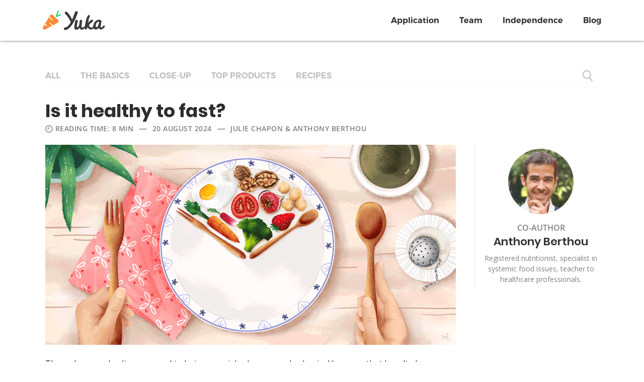

--- FILE ---
content_type: text/html; charset=UTF-8
request_url: https://yuka.io/en/fasting-health/
body_size: 64670
content:
<!DOCTYPE html>
<html lang="en-US">
<head>
    <meta http-equiv="Content-Type" content="text/html; charset=UTF-8"/>
    <meta http-equiv="X-UA-Compatible" content="IE=Edge">
    <meta name="viewport" content="width=device-width, initial-scale=1, maximum-scale=1">
            <meta name="apple-itunes-app" content="app-id=1092799236">
        <link rel="profile" href="http://gmpg.org/xfn/11"/>
    <link rel="pingback" href="https://yuka.io/xmlrpc.php"/>
    <meta property="fb:app_id" content="680113725498231" />
    <script src="https://www.gstatic.com/firebasejs/7.5.0/firebase-app.js"></script>
    <script src="https://www.gstatic.com/firebasejs/7.5.0/firebase-functions.js"></script>
    <script type="text/javascript">var template_dir = "https://yuka.io/wp-content/themes/fusion";var mo_options = mo_options || {};mo_options.disable_back_to_top = false;mo_options.sticky_menu = true;mo_options.theme_skin = "#e84a52";mo_options.theme_directory_url = "https://yuka.io/wp-content/themes/fusion";mo_options.slider_chosen="None";mo_options.disable_smooth_page_load=true;mo_options.disable_animations_on_page=false;</script>    <meta name='robots' content='index, follow, max-image-preview:large, max-snippet:-1, max-video-preview:-1' />
	<style>img:is([sizes="auto" i], [sizes^="auto," i]) { contain-intrinsic-size: 3000px 1500px }</style>
	<link rel="alternate" href="https://yuka.io/sante-jeune/" hreflang="fr" />
<link rel="alternate" href="https://yuka.io/en/fasting-health/" hreflang="en" />
<link rel="alternate" href="https://yuka.io/es/ayuno-salud/" hreflang="es" />
<link rel="alternate" href="https://yuka.io/it/digiuno/" hreflang="it" />

	<!-- This site is optimized with the Yoast SEO plugin v25.2 - https://yoast.com/wordpress/plugins/seo/ -->
	<title>Is it healthy to fast?   - Yuka</title>
	<link rel="canonical" href="https://yuka.io/en/fasting-health/" />
	<meta property="og:locale" content="en_US" />
	<meta property="og:locale:alternate" content="fr_FR" />
	<meta property="og:locale:alternate" content="es_ES" />
	<meta property="og:locale:alternate" content="it_IT" />
	<meta property="og:type" content="article" />
	<meta property="og:title" content="Is it healthy to fast?   - Yuka" />
	<meta property="og:description" content="These days our bodies are used to being nourished on a regular basis. However, that hasn’t always been the case. Fasting has existed for thousands of years and was often done out of necessity, when food was scarce. Now, it is gaining momentum among those who are looking to optimize their health. But is it [&hellip;]" />
	<meta property="og:url" content="https://yuka.io/en/fasting-health/" />
	<meta property="og:site_name" content="Yuka" />
	<meta property="article:published_time" content="2024-08-20T06:15:00+00:00" />
	<meta property="article:modified_time" content="2024-08-22T06:53:31+00:00" />
	<meta property="og:image" content="https://yuka.io/wp-content/uploads/jeune-sante.png" />
	<meta property="og:image:width" content="1640" />
	<meta property="og:image:height" content="800" />
	<meta property="og:image:type" content="image/png" />
	<meta name="author" content="Julie Chapon &amp; Anthony Berthou" />
	<meta name="twitter:card" content="summary_large_image" />
	<meta name="twitter:label1" content="Written by" />
	<meta name="twitter:data1" content="Julie Chapon &amp; Anthony Berthou" />
	<meta name="twitter:label2" content="Est. reading time" />
	<meta name="twitter:data2" content="9 minutes" />
	<!-- / Yoast SEO plugin. -->


<link rel='dns-prefetch' href='//fonts.googleapis.com' />
<link rel="alternate" type="application/rss+xml" title="Yuka &raquo; Feed" href="https://yuka.io/en/feed/" />
<link rel="alternate" type="application/rss+xml" title="Yuka &raquo; Comments Feed" href="https://yuka.io/en/comments/feed/" />

<!-- This site is optimized with the Schema Premium ver.1.2.7.2 - https://schema.press -->
<script type="application/ld+json" class="schema-premium">[{"@context":"https:\/\/schema.org","@type":"BlogPosting","image":{"@type":"ImageObject","url":"https:\/\/yuka.io\/wp-content\/uploads\/jeune-sante.png","contentUrl":"https:\/\/yuka.io\/wp-content\/uploads\/jeune-sante.png","width":1640,"height":800,"name":"jeune-sante","headline":"jeune-sante","uploadDate":"2020-11-13 19:41:28","dateModified":"2020-11-13 19:41:28","encodingFormat":"image\/png"},"url":"https:\/\/yuka.io\/en\/fasting-health\/","mainEntityOfPage":{"@type":"WebPage","@id":"https:\/\/yuka.io\/en\/fasting-health\/#webpage"},"description":"These days our bodies are used to being nourished on a regular basis. However, that hasn’t always been the case. Fasting has existed for thousands of years and was often done out of necessity, when food was scarce. Now, it is gaining momentum among those who are looking to optimize their health. But is it [&hellip;]","headline":"Is it healthy to fast?  ","datePublished":"2024-08-20T08:15:00+02:00","dateModified":"2024-08-22T08:53:31+02:00","dateCreated":"2024-08-20T08:15:00+02:00","publisher":{"@type":"Organization","@id":"https:\/\/yuka.io#organization","url":"https:\/\/yuka.io","name":"Yuka","description":"L&#039;application qui vous aide à mieux manger","logo":{"@type":"ImageObject","@id":"https:\/\/yuka.io#logo","url":"","width":600,"height":60},"image":{"@type":"ImageObject","@id":"https:\/\/yuka.io#logo","url":"","width":600,"height":60}},"keywords":"","author":{"@type":"Person","name":"Julie Chapon &amp; Anthony Berthou"},"@id":"https:\/\/yuka.io\/en\/fasting-health#blogposting"}]</script><!-- Schema Premium Plugin -->

<link rel="alternate" type="application/rss+xml" title="Yuka &raquo; Is it healthy to fast?   Comments Feed" href="https://yuka.io/en/fasting-health/feed/" />
<script type="text/javascript">
/* <![CDATA[ */
window._wpemojiSettings = {"baseUrl":"https:\/\/s.w.org\/images\/core\/emoji\/16.0.1\/72x72\/","ext":".png","svgUrl":"https:\/\/s.w.org\/images\/core\/emoji\/16.0.1\/svg\/","svgExt":".svg","source":{"concatemoji":"https:\/\/yuka.io\/wp-includes\/js\/wp-emoji-release.min.js?ver=6.8.3"}};
/*! This file is auto-generated */
!function(s,n){var o,i,e;function c(e){try{var t={supportTests:e,timestamp:(new Date).valueOf()};sessionStorage.setItem(o,JSON.stringify(t))}catch(e){}}function p(e,t,n){e.clearRect(0,0,e.canvas.width,e.canvas.height),e.fillText(t,0,0);var t=new Uint32Array(e.getImageData(0,0,e.canvas.width,e.canvas.height).data),a=(e.clearRect(0,0,e.canvas.width,e.canvas.height),e.fillText(n,0,0),new Uint32Array(e.getImageData(0,0,e.canvas.width,e.canvas.height).data));return t.every(function(e,t){return e===a[t]})}function u(e,t){e.clearRect(0,0,e.canvas.width,e.canvas.height),e.fillText(t,0,0);for(var n=e.getImageData(16,16,1,1),a=0;a<n.data.length;a++)if(0!==n.data[a])return!1;return!0}function f(e,t,n,a){switch(t){case"flag":return n(e,"\ud83c\udff3\ufe0f\u200d\u26a7\ufe0f","\ud83c\udff3\ufe0f\u200b\u26a7\ufe0f")?!1:!n(e,"\ud83c\udde8\ud83c\uddf6","\ud83c\udde8\u200b\ud83c\uddf6")&&!n(e,"\ud83c\udff4\udb40\udc67\udb40\udc62\udb40\udc65\udb40\udc6e\udb40\udc67\udb40\udc7f","\ud83c\udff4\u200b\udb40\udc67\u200b\udb40\udc62\u200b\udb40\udc65\u200b\udb40\udc6e\u200b\udb40\udc67\u200b\udb40\udc7f");case"emoji":return!a(e,"\ud83e\udedf")}return!1}function g(e,t,n,a){var r="undefined"!=typeof WorkerGlobalScope&&self instanceof WorkerGlobalScope?new OffscreenCanvas(300,150):s.createElement("canvas"),o=r.getContext("2d",{willReadFrequently:!0}),i=(o.textBaseline="top",o.font="600 32px Arial",{});return e.forEach(function(e){i[e]=t(o,e,n,a)}),i}function t(e){var t=s.createElement("script");t.src=e,t.defer=!0,s.head.appendChild(t)}"undefined"!=typeof Promise&&(o="wpEmojiSettingsSupports",i=["flag","emoji"],n.supports={everything:!0,everythingExceptFlag:!0},e=new Promise(function(e){s.addEventListener("DOMContentLoaded",e,{once:!0})}),new Promise(function(t){var n=function(){try{var e=JSON.parse(sessionStorage.getItem(o));if("object"==typeof e&&"number"==typeof e.timestamp&&(new Date).valueOf()<e.timestamp+604800&&"object"==typeof e.supportTests)return e.supportTests}catch(e){}return null}();if(!n){if("undefined"!=typeof Worker&&"undefined"!=typeof OffscreenCanvas&&"undefined"!=typeof URL&&URL.createObjectURL&&"undefined"!=typeof Blob)try{var e="postMessage("+g.toString()+"("+[JSON.stringify(i),f.toString(),p.toString(),u.toString()].join(",")+"));",a=new Blob([e],{type:"text/javascript"}),r=new Worker(URL.createObjectURL(a),{name:"wpTestEmojiSupports"});return void(r.onmessage=function(e){c(n=e.data),r.terminate(),t(n)})}catch(e){}c(n=g(i,f,p,u))}t(n)}).then(function(e){for(var t in e)n.supports[t]=e[t],n.supports.everything=n.supports.everything&&n.supports[t],"flag"!==t&&(n.supports.everythingExceptFlag=n.supports.everythingExceptFlag&&n.supports[t]);n.supports.everythingExceptFlag=n.supports.everythingExceptFlag&&!n.supports.flag,n.DOMReady=!1,n.readyCallback=function(){n.DOMReady=!0}}).then(function(){return e}).then(function(){var e;n.supports.everything||(n.readyCallback(),(e=n.source||{}).concatemoji?t(e.concatemoji):e.wpemoji&&e.twemoji&&(t(e.twemoji),t(e.wpemoji)))}))}((window,document),window._wpemojiSettings);
/* ]]> */
</script>
<style id='wp-emoji-styles-inline-css' type='text/css'>

	img.wp-smiley, img.emoji {
		display: inline !important;
		border: none !important;
		box-shadow: none !important;
		height: 1em !important;
		width: 1em !important;
		margin: 0 0.07em !important;
		vertical-align: -0.1em !important;
		background: none !important;
		padding: 0 !important;
	}
</style>
<link rel='stylesheet' id='wp-block-library-css' href='https://yuka.io/wp-includes/css/dist/block-library/style.min.css?ver=6.8.3' type='text/css' media='all' />
<style id='classic-theme-styles-inline-css' type='text/css'>
/*! This file is auto-generated */
.wp-block-button__link{color:#fff;background-color:#32373c;border-radius:9999px;box-shadow:none;text-decoration:none;padding:calc(.667em + 2px) calc(1.333em + 2px);font-size:1.125em}.wp-block-file__button{background:#32373c;color:#fff;text-decoration:none}
</style>
<style id='filebird-block-filebird-gallery-style-inline-css' type='text/css'>
ul.filebird-block-filebird-gallery{margin:auto!important;padding:0!important;width:100%}ul.filebird-block-filebird-gallery.layout-grid{display:grid;grid-gap:20px;align-items:stretch;grid-template-columns:repeat(var(--columns),1fr);justify-items:stretch}ul.filebird-block-filebird-gallery.layout-grid li img{border:1px solid #ccc;box-shadow:2px 2px 6px 0 rgba(0,0,0,.3);height:100%;max-width:100%;-o-object-fit:cover;object-fit:cover;width:100%}ul.filebird-block-filebird-gallery.layout-masonry{-moz-column-count:var(--columns);-moz-column-gap:var(--space);column-gap:var(--space);-moz-column-width:var(--min-width);columns:var(--min-width) var(--columns);display:block;overflow:auto}ul.filebird-block-filebird-gallery.layout-masonry li{margin-bottom:var(--space)}ul.filebird-block-filebird-gallery li{list-style:none}ul.filebird-block-filebird-gallery li figure{height:100%;margin:0;padding:0;position:relative;width:100%}ul.filebird-block-filebird-gallery li figure figcaption{background:linear-gradient(0deg,rgba(0,0,0,.7),rgba(0,0,0,.3) 70%,transparent);bottom:0;box-sizing:border-box;color:#fff;font-size:.8em;margin:0;max-height:100%;overflow:auto;padding:3em .77em .7em;position:absolute;text-align:center;width:100%;z-index:2}ul.filebird-block-filebird-gallery li figure figcaption a{color:inherit}

</style>
<style id='global-styles-inline-css' type='text/css'>
:root{--wp--preset--aspect-ratio--square: 1;--wp--preset--aspect-ratio--4-3: 4/3;--wp--preset--aspect-ratio--3-4: 3/4;--wp--preset--aspect-ratio--3-2: 3/2;--wp--preset--aspect-ratio--2-3: 2/3;--wp--preset--aspect-ratio--16-9: 16/9;--wp--preset--aspect-ratio--9-16: 9/16;--wp--preset--color--black: #000000;--wp--preset--color--cyan-bluish-gray: #abb8c3;--wp--preset--color--white: #ffffff;--wp--preset--color--pale-pink: #f78da7;--wp--preset--color--vivid-red: #cf2e2e;--wp--preset--color--luminous-vivid-orange: #ff6900;--wp--preset--color--luminous-vivid-amber: #fcb900;--wp--preset--color--light-green-cyan: #7bdcb5;--wp--preset--color--vivid-green-cyan: #00d084;--wp--preset--color--pale-cyan-blue: #8ed1fc;--wp--preset--color--vivid-cyan-blue: #0693e3;--wp--preset--color--vivid-purple: #9b51e0;--wp--preset--gradient--vivid-cyan-blue-to-vivid-purple: linear-gradient(135deg,rgba(6,147,227,1) 0%,rgb(155,81,224) 100%);--wp--preset--gradient--light-green-cyan-to-vivid-green-cyan: linear-gradient(135deg,rgb(122,220,180) 0%,rgb(0,208,130) 100%);--wp--preset--gradient--luminous-vivid-amber-to-luminous-vivid-orange: linear-gradient(135deg,rgba(252,185,0,1) 0%,rgba(255,105,0,1) 100%);--wp--preset--gradient--luminous-vivid-orange-to-vivid-red: linear-gradient(135deg,rgba(255,105,0,1) 0%,rgb(207,46,46) 100%);--wp--preset--gradient--very-light-gray-to-cyan-bluish-gray: linear-gradient(135deg,rgb(238,238,238) 0%,rgb(169,184,195) 100%);--wp--preset--gradient--cool-to-warm-spectrum: linear-gradient(135deg,rgb(74,234,220) 0%,rgb(151,120,209) 20%,rgb(207,42,186) 40%,rgb(238,44,130) 60%,rgb(251,105,98) 80%,rgb(254,248,76) 100%);--wp--preset--gradient--blush-light-purple: linear-gradient(135deg,rgb(255,206,236) 0%,rgb(152,150,240) 100%);--wp--preset--gradient--blush-bordeaux: linear-gradient(135deg,rgb(254,205,165) 0%,rgb(254,45,45) 50%,rgb(107,0,62) 100%);--wp--preset--gradient--luminous-dusk: linear-gradient(135deg,rgb(255,203,112) 0%,rgb(199,81,192) 50%,rgb(65,88,208) 100%);--wp--preset--gradient--pale-ocean: linear-gradient(135deg,rgb(255,245,203) 0%,rgb(182,227,212) 50%,rgb(51,167,181) 100%);--wp--preset--gradient--electric-grass: linear-gradient(135deg,rgb(202,248,128) 0%,rgb(113,206,126) 100%);--wp--preset--gradient--midnight: linear-gradient(135deg,rgb(2,3,129) 0%,rgb(40,116,252) 100%);--wp--preset--font-size--small: 13px;--wp--preset--font-size--medium: 20px;--wp--preset--font-size--large: 36px;--wp--preset--font-size--x-large: 42px;--wp--preset--spacing--20: 0.44rem;--wp--preset--spacing--30: 0.67rem;--wp--preset--spacing--40: 1rem;--wp--preset--spacing--50: 1.5rem;--wp--preset--spacing--60: 2.25rem;--wp--preset--spacing--70: 3.38rem;--wp--preset--spacing--80: 5.06rem;--wp--preset--shadow--natural: 6px 6px 9px rgba(0, 0, 0, 0.2);--wp--preset--shadow--deep: 12px 12px 50px rgba(0, 0, 0, 0.4);--wp--preset--shadow--sharp: 6px 6px 0px rgba(0, 0, 0, 0.2);--wp--preset--shadow--outlined: 6px 6px 0px -3px rgba(255, 255, 255, 1), 6px 6px rgba(0, 0, 0, 1);--wp--preset--shadow--crisp: 6px 6px 0px rgba(0, 0, 0, 1);}:where(.is-layout-flex){gap: 0.5em;}:where(.is-layout-grid){gap: 0.5em;}body .is-layout-flex{display: flex;}.is-layout-flex{flex-wrap: wrap;align-items: center;}.is-layout-flex > :is(*, div){margin: 0;}body .is-layout-grid{display: grid;}.is-layout-grid > :is(*, div){margin: 0;}:where(.wp-block-columns.is-layout-flex){gap: 2em;}:where(.wp-block-columns.is-layout-grid){gap: 2em;}:where(.wp-block-post-template.is-layout-flex){gap: 1.25em;}:where(.wp-block-post-template.is-layout-grid){gap: 1.25em;}.has-black-color{color: var(--wp--preset--color--black) !important;}.has-cyan-bluish-gray-color{color: var(--wp--preset--color--cyan-bluish-gray) !important;}.has-white-color{color: var(--wp--preset--color--white) !important;}.has-pale-pink-color{color: var(--wp--preset--color--pale-pink) !important;}.has-vivid-red-color{color: var(--wp--preset--color--vivid-red) !important;}.has-luminous-vivid-orange-color{color: var(--wp--preset--color--luminous-vivid-orange) !important;}.has-luminous-vivid-amber-color{color: var(--wp--preset--color--luminous-vivid-amber) !important;}.has-light-green-cyan-color{color: var(--wp--preset--color--light-green-cyan) !important;}.has-vivid-green-cyan-color{color: var(--wp--preset--color--vivid-green-cyan) !important;}.has-pale-cyan-blue-color{color: var(--wp--preset--color--pale-cyan-blue) !important;}.has-vivid-cyan-blue-color{color: var(--wp--preset--color--vivid-cyan-blue) !important;}.has-vivid-purple-color{color: var(--wp--preset--color--vivid-purple) !important;}.has-black-background-color{background-color: var(--wp--preset--color--black) !important;}.has-cyan-bluish-gray-background-color{background-color: var(--wp--preset--color--cyan-bluish-gray) !important;}.has-white-background-color{background-color: var(--wp--preset--color--white) !important;}.has-pale-pink-background-color{background-color: var(--wp--preset--color--pale-pink) !important;}.has-vivid-red-background-color{background-color: var(--wp--preset--color--vivid-red) !important;}.has-luminous-vivid-orange-background-color{background-color: var(--wp--preset--color--luminous-vivid-orange) !important;}.has-luminous-vivid-amber-background-color{background-color: var(--wp--preset--color--luminous-vivid-amber) !important;}.has-light-green-cyan-background-color{background-color: var(--wp--preset--color--light-green-cyan) !important;}.has-vivid-green-cyan-background-color{background-color: var(--wp--preset--color--vivid-green-cyan) !important;}.has-pale-cyan-blue-background-color{background-color: var(--wp--preset--color--pale-cyan-blue) !important;}.has-vivid-cyan-blue-background-color{background-color: var(--wp--preset--color--vivid-cyan-blue) !important;}.has-vivid-purple-background-color{background-color: var(--wp--preset--color--vivid-purple) !important;}.has-black-border-color{border-color: var(--wp--preset--color--black) !important;}.has-cyan-bluish-gray-border-color{border-color: var(--wp--preset--color--cyan-bluish-gray) !important;}.has-white-border-color{border-color: var(--wp--preset--color--white) !important;}.has-pale-pink-border-color{border-color: var(--wp--preset--color--pale-pink) !important;}.has-vivid-red-border-color{border-color: var(--wp--preset--color--vivid-red) !important;}.has-luminous-vivid-orange-border-color{border-color: var(--wp--preset--color--luminous-vivid-orange) !important;}.has-luminous-vivid-amber-border-color{border-color: var(--wp--preset--color--luminous-vivid-amber) !important;}.has-light-green-cyan-border-color{border-color: var(--wp--preset--color--light-green-cyan) !important;}.has-vivid-green-cyan-border-color{border-color: var(--wp--preset--color--vivid-green-cyan) !important;}.has-pale-cyan-blue-border-color{border-color: var(--wp--preset--color--pale-cyan-blue) !important;}.has-vivid-cyan-blue-border-color{border-color: var(--wp--preset--color--vivid-cyan-blue) !important;}.has-vivid-purple-border-color{border-color: var(--wp--preset--color--vivid-purple) !important;}.has-vivid-cyan-blue-to-vivid-purple-gradient-background{background: var(--wp--preset--gradient--vivid-cyan-blue-to-vivid-purple) !important;}.has-light-green-cyan-to-vivid-green-cyan-gradient-background{background: var(--wp--preset--gradient--light-green-cyan-to-vivid-green-cyan) !important;}.has-luminous-vivid-amber-to-luminous-vivid-orange-gradient-background{background: var(--wp--preset--gradient--luminous-vivid-amber-to-luminous-vivid-orange) !important;}.has-luminous-vivid-orange-to-vivid-red-gradient-background{background: var(--wp--preset--gradient--luminous-vivid-orange-to-vivid-red) !important;}.has-very-light-gray-to-cyan-bluish-gray-gradient-background{background: var(--wp--preset--gradient--very-light-gray-to-cyan-bluish-gray) !important;}.has-cool-to-warm-spectrum-gradient-background{background: var(--wp--preset--gradient--cool-to-warm-spectrum) !important;}.has-blush-light-purple-gradient-background{background: var(--wp--preset--gradient--blush-light-purple) !important;}.has-blush-bordeaux-gradient-background{background: var(--wp--preset--gradient--blush-bordeaux) !important;}.has-luminous-dusk-gradient-background{background: var(--wp--preset--gradient--luminous-dusk) !important;}.has-pale-ocean-gradient-background{background: var(--wp--preset--gradient--pale-ocean) !important;}.has-electric-grass-gradient-background{background: var(--wp--preset--gradient--electric-grass) !important;}.has-midnight-gradient-background{background: var(--wp--preset--gradient--midnight) !important;}.has-small-font-size{font-size: var(--wp--preset--font-size--small) !important;}.has-medium-font-size{font-size: var(--wp--preset--font-size--medium) !important;}.has-large-font-size{font-size: var(--wp--preset--font-size--large) !important;}.has-x-large-font-size{font-size: var(--wp--preset--font-size--x-large) !important;}
:where(.wp-block-post-template.is-layout-flex){gap: 1.25em;}:where(.wp-block-post-template.is-layout-grid){gap: 1.25em;}
:where(.wp-block-columns.is-layout-flex){gap: 2em;}:where(.wp-block-columns.is-layout-grid){gap: 2em;}
:root :where(.wp-block-pullquote){font-size: 1.5em;line-height: 1.6;}
</style>
<link rel='stylesheet' id='cld-font-awesome-css' href='https://yuka.io/wp-content/plugins/comments-like-dislike/css/fontawesome/css/all.min.css?ver=1.1.5' type='text/css' media='all' />
<link rel='stylesheet' id='cld-frontend-css' href='https://yuka.io/wp-content/plugins/comments-like-dislike/css/cld-frontend.css?ver=1.1.5' type='text/css' media='all' />
<link rel='stylesheet' id='contact-form-7-css' href='https://yuka.io/wp-content/plugins/contact-form-7/includes/css/styles.css?ver=6.1.2' type='text/css' media='all' />
<link rel='stylesheet' id='wpcr_style-css' href='https://yuka.io/wp-content/plugins/yuka-post-comment-rating/assets/css/style.css?ver=6.8.3' type='text/css' media='all' />
<link rel='stylesheet' id='pretty-photo-css' href='https://yuka.io/wp-content/themes/fusion/css/prettyPhoto.css?ver=6.8.3' type='text/css' media='screen' />
<link rel='stylesheet' id='icon-fonts-css' href='https://yuka.io/wp-content/themes/fusion/css/icon-fonts.css?ver=6.8.3' type='text/css' media='screen' />
<link rel='stylesheet' id='style-theme-css' href='https://yuka.io/wp-content/themes/fusion/style.css?ver=6.8.3' type='text/css' media='all' />
<!--[if IE 8]>
<link rel='stylesheet' id='style-ie8-css' href='https://yuka.io/wp-content/themes/fusion/css/ie8.css?ver=6.8.3' type='text/css' media='screen' />
<![endif]-->
<!--[if IE 9]>
<link rel='stylesheet' id='style-ie9-css' href='https://yuka.io/wp-content/themes/fusion/css/ie9.css?ver=6.8.3' type='text/css' media='screen' />
<![endif]-->
<link rel='stylesheet' id='animate-css' href='https://yuka.io/wp-content/themes/fusion/css/animate.css?ver=6.8.3' type='text/css' media='screen' />
<link rel='stylesheet' id='tablepress-default-css' href='https://yuka.io/wp-content/plugins/tablepress/css/default.min.css?ver=1.14' type='text/css' media='all' />
<link rel='stylesheet' id='style-plugins-css' href='https://yuka.io/wp-content/themes/fusion/css/plugins.css?ver=6.8.3' type='text/css' media='all' />
<link rel='stylesheet' id='style-skin-php-css' href='https://yuka.io/wp-content/themes/fusion/css/skins/skin.php?skin=%23e84a52&#038;ver=6.8.3' type='text/css' media='all' />
<link rel='stylesheet' id='bootstrap-css' href='https://yuka.io/wp-content/themes/fusion/css/libs/bootstrap.min.css?ver=6.8.3' type='text/css' media='all' />
<link rel='stylesheet' id='style-custom-css' href='https://yuka.io/wp-content/themes/fusion/custom/custom.css?ver=6.8.3' type='text/css' media='all' />
<link rel='stylesheet' id='style-custom-yuka-css' href='https://yuka.io/wp-content/themes/fusion/css/yuka/yuka.css?v=449&#038;ver=6.8.3' type='text/css' media='all' />
<link rel='stylesheet' id='style-custom-yuka-embed-css' href='https://yuka.io/wp-content/themes/fusion/css/yuka/yuka-embed.css?v=449&#038;ver=6.8.3' type='text/css' media='all' />
<link rel='stylesheet' id='style-custom-yuka-faq-css' href='https://yuka.io/wp-content/themes/fusion/css/yuka/faq.css?v=449&#038;ver=6.8.3' type='text/css' media='all' />
<link rel='stylesheet' id='wp-google-fonts-lato-css' href='https://fonts.googleapis.com/css?family=Lato%3A400%2C700%2C900&#038;ver=6.8.3' type='text/css' media='all' />
<link rel='stylesheet' id='wp-google-fonts-pacifico-css' href='https://fonts.googleapis.com/css?family=Pacifico&#038;ver=6.8.3' type='text/css' media='all' />
<link rel='stylesheet' id='wp-google-fonts-roboto-css' href='https://fonts.googleapis.com/css?family=Roboto%3A400%2C500%2C700&#038;ver=6.8.3' type='text/css' media='all' />
<link rel='stylesheet' id='wp-google-fonts-christmas-css' href='https://fonts.googleapis.com/css?family=Caveat+Brush&#038;ver=6.8.3' type='text/css' media='all' />
<link rel='stylesheet' id='font-awesome-css' href='https://yuka.io/wp-content/themes/fusion/css/libs/font-awesome/css/font-awesome.min.css?ver=6.8.3' type='text/css' media='all' />
<script type="text/javascript" src="https://yuka.io/wp-includes/js/jquery/jquery.min.js?ver=3.7.1" id="jquery-core-js"></script>
<script type="text/javascript" src="https://yuka.io/wp-includes/js/jquery/jquery-migrate.min.js?ver=3.4.1" id="jquery-migrate-js"></script>
<script type="text/javascript" id="cld-frontend-js-extra">
/* <![CDATA[ */
var cld_js_object = {"admin_ajax_url":"https:\/\/yuka.io\/wp-admin\/admin-ajax.php","admin_ajax_nonce":"15c022c1ac"};
/* ]]> */
</script>
<script type="text/javascript" src="https://yuka.io/wp-content/plugins/comments-like-dislike/js/cld-frontend.js?ver=1.1.5" id="cld-frontend-js"></script>
<script type="text/javascript" id="jsVars-js-extra">
/* <![CDATA[ */
var custom_vars = {"algolia_app_id":"M8UJG2X7HL","algolia_search_api_key":"6db62f953082e086bcf983ba563ff0dc","algolia_index_prefix":"prod_","helpdocs_api_key":"sjn1fj9hrjrjmwto8jtfohc5uqa6jozgqlzaox03","language":"en"};
/* ]]> */
</script>
<script type="text/javascript" src="https://yuka.io/wp-content/themes/fusion/js/libs/jquery.easing.1.3.js?ver=6.8.3" id="jquery-easing-js"></script>
<script type="text/javascript" src="https://yuka.io/wp-content/themes/fusion/js/libs/popper.min.js?v=449&amp;ver=6.8.3" id="popper-js"></script>
<script type="text/javascript" src="https://yuka.io/wp-content/themes/fusion/js/libs/bootstrap.min.js?ver=6.8.3" id="bootstrap-js"></script>
<script type="text/javascript" src="https://yuka.io/wp-content/themes/fusion/js/custom/jquery.matchHeight-min.js?ver=6.8.3" id="script-equal-height-js"></script>
<script type="text/javascript" src="https://yuka.io/wp-content/themes/fusion/js/custom/google-analytics.js?v=449&amp;ver=6.8.3" id="script-analytics-js"></script>
<script type="text/javascript" src="https://yuka.io/wp-content/themes/fusion/js/libs/jquery.email-autocomplete.min.js?v=449&amp;ver=6.8.3" id="script-email-autocomplete-js"></script>
<script type="text/javascript" src="https://yuka.io/wp-content/themes/fusion/js/custom/yuka.js?v=449&amp;ver=6.8.3" id="script-custom-js"></script>
<link rel="https://api.w.org/" href="https://yuka.io/wp-json/" /><link rel="alternate" title="JSON" type="application/json" href="https://yuka.io/wp-json/wp/v2/posts/40526" /><link rel="EditURI" type="application/rsd+xml" title="RSD" href="https://yuka.io/xmlrpc.php?rsd" />
<meta name="generator" content="WordPress 6.8.3" />
<link rel='shortlink' href='https://yuka.io/?p=40526' />
<link rel="alternate" title="oEmbed (JSON)" type="application/json+oembed" href="https://yuka.io/wp-json/oembed/1.0/embed?url=https%3A%2F%2Fyuka.io%2Fen%2Ffasting-health%2F" />
<link rel="alternate" title="oEmbed (XML)" type="text/xml+oembed" href="https://yuka.io/wp-json/oembed/1.0/embed?url=https%3A%2F%2Fyuka.io%2Fen%2Ffasting-health%2F&#038;format=xml" />
<style>span.cld-count-wrap {color: #9fabb7;}</style>	<style type="text/css">
		fieldset.wppcr_rating > legend{
			color:#0a0a0a		}

		.comment-form-comment, .comment-notes {clear:both;}
		.wppcr_rating {
			float:left;
		}

		/* :not(:checked) is a filter, so that browsers that don’t support :checked don’t 
		   follow these rules. Every browser that supports :checked also supports :not(), so
		   it doesn’t make the test unnecessarily selective */
		.wppcr_rating:not(:checked) > input {
			position:absolute;
			/*top:-9999px;*/
			clip:rect(0,0,0,0);
		}

		.wppcr_rating:not(:checked) > label {
			float:right;
			width:1em;
			padding:0 .1em;
			overflow:hidden;
			white-space:nowrap;
			cursor:pointer;
			font-size:22px;
			line-height:1.2;
			color:#ddd !important;
			text-shadow:1px 1px #bbb, 2px 2px #666, .1em .1em .2em rgba(0,0,0,.5);
		}

		.wppcr_rating > input:checked ~ label {
			color: #ea0 !important;
			text-shadow:1px 1px #bbb, 2px 2px #666, .1em .1em .2em rgba(0,0,0,.5);
		}

		.wppcr_rating:not(:checked) > label:hover,
		.wppcr_rating:not(:checked) > label:hover ~ label {
			color: #ffd700 !important;
			text-shadow:1px 1px #bbb, 2px 2px #666, .1em .1em .2em rgba(0,0,0,.5);
		}

		.wppcr_rating > input:checked + label:hover,
		.wppcr_rating > input:checked + label:hover ~ label,
		.wppcr_rating > input:checked ~ label:hover,
		.wppcr_rating > input:checked ~ label:hover ~ label,
		.wppcr_rating > label:hover ~ input:checked ~ label {
			color: #ea0 !important;
			text-shadow:1px 1px goldenrod, 2px 2px #B57340, .1em .1em .2em rgba(0,0,0,.5);
		}

		.wppcr_rating > label:active {
			position:relative;
			top:2px;
			left:2px;
		}
		p.logged-in-as {clear:both;}
		span.wpcr_author_stars, span.wpcr_author_stars span {
			display: block;
			background: url(https://yuka.io/wp-content/plugins/yuka-post-comment-rating/assets/images/yelstars.png) 0 -16px repeat-x;
			width: 80px;
			height: 16px;
		}

		span.wpcr_author_stars span {
			background-position: 0 0;
		}
		span.wpcr_averageStars, span.wpcr_averageStars span {
			display: block;
			background: url(https://yuka.io/wp-content/plugins/yuka-post-comment-rating/assets/images/yelstars.png) 0 -16px repeat-x;
			width: 80px;
			height: 16px;
		}

		span.wpcr_averageStars span {
			background-position: 0 0;
		}

		/*for tooltip*/
		.wpcr_tooltip, .wpcr_inline{
			display: inline;
			position: relative;
			width:auto;
			float:left;
			font-size: 12px;
		}
		a.wpcr_tooltip span.wpcr_stars, .wpcr_inline span.wpcr_stars{float:left;font-size: 14px;}
		a.wpcr_tooltip span.wpcr_averageStars, a.wpcr_inline span.wpcr_averageStars {float:left; margin:2px 5px 0px 5px;}
		
		.wpcr_tooltip:hover:after{
			background-color: rgba(0,0,0,.8);
			border-radius: 5px;
			bottom: 26px;
			color: #fff;
			content: attr(title);
			left: 20%;
			padding: 5px 10px;
			position: absolute;
			z-index: 98;
			width: 205px;
			border-radius: 7px;
			font-size: 13px;
		}
		.wpcr_tooltip:hover:before{
			border: solid;
			border-color: rgba(0,0,0,.8) transparent;
			border-width: 6px 6px 0 6px;
			bottom: 20px;
			content: "";
			left: 50%;
			position: absolute;
			z-index: 99;
		}
		.wpcr_aggregate{float: left;display: inline-block;width: 100%;line-height: 20px;}
		#hide-stars {display:none;}
		#review_form .wppcr_rating {display:none;}
		#reviews .wpcr_author_stars {display:none;}
		.col-2 .aggr_options {
			margin-bottom: 5px;
			display: inline-block;
		}
		.wpcr_floating_links{position: fixed;left: auto;right:0;top:40%;z-index: 99999;}
		.wpcr_floating_links ul{list-style: none;margin: 0px;padding: 0;}
		.wpcr_floating_links li{
			padding: 5px 11px;
			background-color: #fff;
			box-shadow: 1px 1px 2px 2px #ccc;
			text-align: center;
		}
		
	</style>
<!-- Options based styling -->
<style type="text/css">
@import url("//fonts.googleapis.com/css?family=Open+Sans|Open+Sans|Open+Sans");

h1,h2,h3,h4,h5,h6 {font-family:"Open Sans";letter-spacing:0px;}
body{font-family:"Open Sans";}
cite, em, i, #author-widget .author-name, .rss-block, ul.post-list .published, ul.post-list .byline, ul.post-list .entry-meta, .entry-meta span a, .comment-author cite, .comment-reply-link, .comment-edit-link, .comment-reply-link:visited, .comment-edit-link:visited
{font-family:"Open Sans";}
body{}
#pricing-action .pointing-arrow img { opacity: 0 }
</style>
<link rel="icon" href="https://yuka.io/wp-content/uploads/2016/05/favicon-150x150.png" sizes="32x32" />
<link rel="icon" href="https://yuka.io/wp-content/uploads/2016/05/favicon.png" sizes="192x192" />
<link rel="apple-touch-icon" href="https://yuka.io/wp-content/uploads/2016/05/favicon.png" />
<meta name="msapplication-TileImage" content="https://yuka.io/wp-content/uploads/2016/05/favicon.png" />

</head>

<body class="wp-singular post-template-default single single-post postid-40526 single-format-standard wp-theme-fusion wpcr_single_post layout-1c  header-default pll-en">

<div id="fb-root"></div>
<script>(function(d, s, id) {
    var js, fjs = d.getElementsByTagName(s)[0];
    if (d.getElementById(id)) return;
    js = d.createElement(s); js.id = id;
    js.src = "https://connect.facebook.net/en_US/sdk.js#xfbml=1&version=v3.0"
    fjs.parentNode.insertBefore(js, fjs);
  }(document, 'script', 'facebook-jssdk'));
</script>



<div id="container">
    
    <header id="header-v2" class="navbar navbar-expand-lg navbar-light fixed-top">
        <div class="container">
            <a class="navbar-brand" href="https://yuka.io/en">
                <img src="/wp-content/themes/fusion/images/v2/yuka-logo.svg" alt="Yuka">
            </a>
            <div class="d-flex">
                                <button class="navbar-toggler mobile-menu-toggler" type="button" data-toggle="collapse" data-target="#main-menu-wrapper" aria-controls="main-menu-wrapper" aria-expanded="false" aria-label="Toggle navigation">
                    <div class="burger-icon"><span></span><span></span><span></span><span></span></div>
                </button>
            </div>
            <div class="collapse navbar-collapse w-100 justify-content-end" id="main-menu-wrapper">
                <ul id="menu-main-en" class="menu navbar-nav"><li id="menu-item-16786" class="menu-item menu-item-type-post_type menu-item-object-page menu-item-16786 nav-item"><a href="https://yuka.io/en/app/">Application</a></li>
<li id="menu-item-16487" class="menu-item menu-item-type-post_type menu-item-object-page menu-item-16487 nav-item"><a href="https://yuka.io/en/team/">Team</a></li>
<li id="menu-item-16488" class="menu-item menu-item-type-post_type menu-item-object-page menu-item-16488 nav-item"><a href="https://yuka.io/en/independence/">Independence</a></li>
<li id="menu-item-45602" class="menu-item menu-item-type-post_type menu-item-object-page menu-item-45602 nav-item"><a href="https://yuka.io/en/blog/">Blog</a></li>
</ul>                                <div class="d-lg-none text-center">
                    <a href="https://app.yuka.io/open" class="btn btn-primary mt-4 download-app mb-4">Download the app</a>
                </div>
            </div>
        </div>
    </header>
    <!-- #header -->

    
    <div id="top-line">
            </div>

    <div id="main" class="clearfix">

        
        <div class="inner clearfix">
<div class="blog-menu-search-wrapper"><div class="menu-blog-en-container"><ul id="menu-blog-en" class="blog-menu"><li id="menu-item-45585" class="menu-item menu-item-type-post_type menu-item-object-page menu-item-45585"><a href="https://yuka.io/en/blog/">All</a></li>
<li id="menu-item-45586" class="menu-item menu-item-type-post_type menu-item-object-page menu-item-45586"><a href="https://yuka.io/en/blog/basics/">The basics</a></li>
<li id="menu-item-45589" class="menu-item menu-item-type-post_type menu-item-object-page menu-item-45589"><a href="https://yuka.io/en/blog/close-up/">Close-up</a></li>
<li id="menu-item-167101" class="menu-item menu-item-type-post_type menu-item-object-page menu-item-167101"><a href="https://yuka.io/en/blog/tops/">Top Products</a></li>
<li id="menu-item-45592" class="menu-item menu-item-type-post_type menu-item-object-page menu-item-45592"><a href="https://yuka.io/en/blog/recipes/">Recipes</a></li>
</ul></div><div id="blog-search"><img id="toggle-search" src="/wp-content/themes/fusion/images/v2/blog/search.svg" /><div id="searchbox"></div></div></div><div id="aa-results"><div id="hits"></div></div>

    <div id="content" class="twelvecol ">

        
        <div class="hfeed">

            
                
                    
                    <article id="post-40526" class="post-40526 post type-post status-publish format-standard has-post-thumbnail hentry category-non-classe-en">

                        
                        <h1 class="post-title entry-title">Is it healthy to fast?  </h1>

                        <div class="entry-meta"><img class="icon-recipe-timer" src="/wp-content/themes/fusion/images/blog/icon-timer.svg" /> <span class="timespan"><p>Reading time: 8 min</p></span><span class="separator first">—</span><span class="published">20 August 2024</span><span class="separator">—</span><span class="author vcard">Julie Chapon &amp; Anthony Berthou</span></div>
                        <div class="entry-content clearfix">
                            <div class="ninecol">
                                
                                <div class="image-area"><span><img width="1640" height="800" src="https://yuka.io/wp-content/uploads/jeune-sante.png" class="featured thumbnail full-1c wp-post-image" alt="" title="" decoding="async" fetchpriority="high" srcset="https://yuka.io/wp-content/uploads/jeune-sante.png 1640w, https://yuka.io/wp-content/uploads/jeune-sante-300x146.png 300w, https://yuka.io/wp-content/uploads/jeune-sante-1024x500.png 1024w, https://yuka.io/wp-content/uploads/jeune-sante-150x73.png 150w, https://yuka.io/wp-content/uploads/jeune-sante-1536x749.png 1536w" sizes="(max-width: 1640px) 100vw, 1640px" /></span></div>
                                
<p>These days our bodies are used to being nourished on a regular basis. However, that hasn’t always been the case. Fasting has existed for thousands of years and was often done out of necessity, when food was scarce.</p>



<p>Now, it is gaining momentum among those who are looking to optimize their health. But is it really beneficial to fast? How can we fast properly, and what are the potential risks of this practice?</p>



<p>Here is our rundown on the topic, developed with nutritionist Anthony Berthou.</p>



<h2 class="wp-block-heading" id="les-differents-types-de-jeune-intermittent">Different types of intermittent fasting</h2>



<p>First, we’ll tackle intermittent fasting which consists of alternating periods of fasting and periods of food intake. It is different from strict fasting, which we won’t discuss here.</p>



<p>There are different ways to practice intermittent fasting which we will discuss below. For each one of these methods, water and infusions are allowed. Tea and coffee can also be consumed by those who can’t go without them.</p>



<h3>16-hour fasting</strong></h3>



<p>The idea is pretty simple, and many of us do it without even knowing. The practice consists of fasting 16 hours per day (this includes time asleep), and then eating during the following 8 hours in the form of 2 to 3 meals. For example, you can eat dinner at night, then sleep, and continue to fast until lunch the next day.</p>



<p><h3>24-hour fasting</h3></p>



<p>This consists of fasting for 24 hours. For example, once you have finished your dinner, you can fast until the next day’s dinner. You can start anytime, as long as the fast lasts 24 hours.</p>



<p>You can opt for this method at an occasional frequency according to your preferences, or in a regular rhythm by practicing this fast once per week.</p>



<p><h3>Every-other-day fasting</h3></p>



<p>According to multiple studies, this fast would be the most effective method for longevity.  Certain results observed in mice revealed a 20% increase in lifespan.</p>



<p>However, this fast is difficult to sustain in the long term and requires a strict nutritional regime. So, it is not well-suited for most people’s way of life. One alternative solution is to limit one’s intake to 500 calories per day on fasting days instead of fasting completely.</p>



<p><h3>1 to 3 week therapeutic fasting </h3></p>



<p>This fast stretches for a longer period of time and is done for therapeutic reasons, particularly alongside treatments for cancer or chronic inflammatory diseases.</p>



<p>It is essential that this type of fasting is done with the support and supervision of competent healthcare professionals. Many clinics are specialized in this work.</p>



<p>The fasting stages are designed to be the same duration for everyone, but it is necessary to consult supervising professionals and to take into careful consideration all precautions before launching into this adventure.</p>



<p><h3>Fasting when you want/when you can</h3></p>



<p>This is the most intuitive kind of fasting which consists of listening to your body and fasting depending on how you’re feeling (after a heavy meal, for example). Contrary to popular belief, it is not problematic to skip a meal when our bodies don’t feel a need for it. Sometimes, it is even better to fast during a meal rather than eat a poorly prepared meal, like an industrial sandwich that is loaded with additives and is nutritionally void.</p>



<h2 class="wp-block-heading" id="que-se-passe-t-il-dans-notre-corps-lorsque-l-on-jeune">What happens in our bodies when we fast?</h2>



<p>At the beginning of the fast, our bodies will use the nutrients consumed during our last meal (particularly carbohydrates) to give us energy. Then, once these nutrients are consumed, the liver uses the glucose that we have stored up in the form of glycogen in order to nourish our glucose-dependent organs, especially the brain (see <a href="/en/basics/carbohydrates/">our article on carbohydrates</a>). Energy is also drawn from fat stores. This is the most delicate phase of the fast during which people can experience fatigue, significant hunger, and a decrease in attention and performance.</p>



<p>For two to three days, the body will gradually activate an emergency function to adapt to this glucose deprivation: ketogenesis. <strong>From fatty acids, our liver also produces little molecules, ketones (or ketone bodies), which will become our alternative fuel to glucose. </strong>These ketones will then supply our bodies with energy, particularly for glucose-dependent organs like the brain and muscles. It is the use of this glucose alternative (the basis of the keto diet) which would explain some of the benefits of fasting.</p>



<p>The period of establishing ketogenesis, which lasts about 2 to 3 days, is generally a phase in which you feel better and regain some energy. This process is linked to the body’s production of ketone bodies, which can create a euphoric effect. Certain people, however, can react poorly to this phase of fasting and experience ketoacidosis with symptoms that can include nausea and migraines. <strong>The body produces a lot of nitrogenous waste during this period, so it is very important to drink enough in order to flush them out of the body (8.5 to 10.5 8-oz. glasses, or <strong>2L to 2.5L, </strong>per day).</strong></p>



<p>As such, it is necessary to consider all of the required precautions before attempting a fast. In fact, in the case of fasting, the body will also pull from muscle proteins to give you energy. This situation is all the more likely when the fast lasts a long time, and will thus lead to muscle loss. For thin people with little muscle reserve, their immune systems can be weakened and made more susceptible to infection, because the immune system consumes a large amount of protein (antibodies are proteins, and immune cells are made of proteins). <strong>So, it is vital to consume enough protein during these dieting periods</strong>—at least 1.2 grams of protein per kilogram of your body weight each day (about 0.02 ounces per pound of body weight). For example, if you weigh 75 kilograms (165 pounds), aim for around 90 grams (3.2 ounces) of protein daily.</p>



<h2 class="wp-block-heading" id="les-effets-benefiques-du-jeune">The benefits of fasting</h2>



<p>Our digestive organs experience a great deal of strain everyday. They are often mistreated by an unbalanced or excessively rich diet. So, it seems natural enough to give our digestive system a bit of a break sometimes. Fasting’s numerous positive effects have been supported throughout various studies, however some risks must still be considered (see the following section).</p>



<p><h3>Improved insulin sensitivity</h3></p>



<p>Practicing intermittent fasting allows the body to release less insulin and therefore improve its sensitivity to insulin (see our article on <a href="/en/basics/carbohydrates/">carbohydrates</a>). As such, fasting helps to prevent insulin-resistance and to improve diabetes management.</p>



<p>However, for people who suffer from diabetes, intermittent fasting is to be practiced with the support of a specialized health professional. It is true that fasting can lead to blood sugar imbalances outside of mealtimes, which requires adapting the proposed treatments.</p>



<p><h3>Oxidative stress reduction</h3></p>



<p>During a fast, our body’s oxidative stress slowly increases (see our article on <a href="/en/basics/antioxidants/">antioxidants</a>) but only temporarily. It will in fact stimulate our body’s adaptation abilities and will reinforce its protection by producing antioxidant enzymes. Creating mild oxidative stress allows the body to adapt and to produce more antioxidants.</p>



<p><h3>Obesity weight loss</h3></p>



<p>Different studies have revealed the effectiveness of intermittent fasting among people who are obese or overweight. Above all, it is the caloric restriction and better insulin sensitivity caused by fasting which would support such weight loss.</p>



<p>However, among people with so-called “normal” body sizes, fasting must not be done with the goal of getting slim (in fact, fasting has shown little efficacy in these cases).</p>



<p><h3>Better cardiovascular health</h3></p>



<p>Multiple studies have identified the benefits of fasting for reducing cardiovascular risks, which would be linked to a multitude of factors favoring strong cardiovascular health (visceral fat reduction, sodium level reduction, ketosis activation, stronger endogenous antioxidant protection, low-grade inflammation reduction, etc.).</p>



<p><h3>Protection against neurodegenerative disorders</h3></p>



<p>Fasting stimulates the production of neuroprotective proteins and encourages the cleaning of damaged molecules. In this way, it seems to protect neurons from neurodegenerative disorders, particularly Alzheimer’s and Parkinson’s diseases. It seems to also protect from general aging.</p>



<p><h3>Benefits against certain types of cancer</h3></p>



<p>Certain studies done on animals reveal a reduction in the growth and number of tumor cells when chemotherapy is combined with short fasting cycles for certain types of cancers. </p>



<p>The French Network for Nutrition and Cancer Research (<em>Réseau National Alimentation Cancer Recherche</em>) indicates, however, that the benefits of this type of diet have not yet been proven for humans, as most of its studies have been conducted on animals.</p>



<p><h3>Cell cleaning and recycling (autophagy)</h3></p>



<p>The discovery of autophagy was awarded the Nobel Prize in Physiology or Medicine, attributed to Yoshinori Oshumi in 2016. Autophagy is a process through which the cell optimizes the recycling of its components to facilitate its survival when it is lacking sufficient amounts of energy. New higher-functioning cells will be able to be generated to replace those that were destroyed.</p>



<p>The absence of calorie intake caused by a prolonged fast will contribute to the activation of the naturally protective biological process that is autophagy.</p>



<h2 class="wp-block-heading" id="le-jeune-une-solution-miracle">Is fasting a miracle solution?</h2>



<p>While many studies have demonstrated the beneficial effects of fasting, a few nuances should be considered:</p>



<ul class="wp-block-list">
<li>First and foremost, the vast majority of studies have been performed on animals and cannot be assumed to present the same ways in humans.</li>



<li>Also, the responses to fasting seem to differ according to genetic predisposition and the type of fasting practiced.</li>



<li>Additionally, the benefits are in large part due to caloric restriction.</li>



<li>Lastly, study results vary according to a person’s prior health status and according to their body size.</li>
</ul>



<p><strong><strong>As such, the benefits linked to practicing fasting depend upon a multitude of factors and cannot be generalized.</strong></strong> Fasting can be risky when it is done incorrectly or by those whose health is not suited for a prolonged fast.</p>



<p>Fasting is a broad and complex topic which still requires additional research. It is not a miracle solution and must be approached with precaution.</p>



<p><strong><strong>An easier intermediary solution to put in place which is less risky than total fasting consists of reducing one’s caloric intake to 500 calories / day (divided between two meals) </strong></strong>at an occasional or regular frequency (1 to 2 nonconsecutive days per week, for example).</p>



<h2>How do you practice intermittent fasting?</h2>



<p>If you choose to get into intermittent fasting, here are a few precautions to consider:</p>



<div class="table-classic table-label list-medium">
<table id="tablepress-201" class="tablepress tablepress-id-201">
<tbody>
<tr class="row-1">
	<td class="column-1"><img decoding="async" src="https://yuka.io/wp-content/uploads/the.png" alt="" width="150" height="150" class="alignnone size-full wp-image-18035" srcset="https://yuka.io/wp-content/uploads/the.png 450w, https://yuka.io/wp-content/uploads/the-300x300.png 300w, https://yuka.io/wp-content/uploads/the-150x150.png 150w" sizes="(max-width: 150px) 100vw, 150px" /></td><td class="column-2"><p><b>1) Remember to stay hydrated.</b></p><br />
<p>Drink 8.5-10.5 8-oz. glasses (2-2.5 liters) of water, herbal/regular tea per day to help eliminate nitrogenous wastes.</p><p><b></td>
</tr>
<tr class="row-2">
	<td class="column-1"><img decoding="async" src="https://yuka.io/wp-content/uploads/proteines.png" alt="" width="150" height="150" class="alignnone size-full wp-image-18036" srcset="https://yuka.io/wp-content/uploads/proteines.png 450w, https://yuka.io/wp-content/uploads/proteines-300x300.png 300w, https://yuka.io/wp-content/uploads/proteines-150x150.png 150w" sizes="(max-width: 150px) 100vw, 150px" /></td><td class="column-2"><p><b>2) Eat enough protein.</b></p><br />
<p>During the phases of food intake, be sure to maintain a satisfactory protein level by choosing fish, poultry, and vegetable proteins.</p></td>
</tr>
<tr class="row-3">
	<td class="column-1"><img loading="lazy" decoding="async" src="https://yuka.io/wp-content/uploads/fruits-legumes.png" alt="" width="150" height="150" class="alignnone size-full wp-image-18040" srcset="https://yuka.io/wp-content/uploads/fruits-legumes.png 450w, https://yuka.io/wp-content/uploads/fruits-legumes-300x300.png 300w, https://yuka.io/wp-content/uploads/fruits-legumes-150x150.png 150w" sizes="auto, (max-width: 150px) 100vw, 150px" /></td><td class="column-2"><p><b>3) Make sure to adopt an alkaline-rich diet.</b></p><br />
<p>Opt mostly for fruits and vegetables, limit your intake of salt, red meat, and cold cuts.</p></td>
</tr>
<tr class="row-4">
	<td class="column-1"><img loading="lazy" decoding="async" src="https://yuka.io/wp-content/uploads/attention.png" alt="" width="150" height="150" class="alignnone size-full wp-image-18041" srcset="https://yuka.io/wp-content/uploads/attention.png 450w, https://yuka.io/wp-content/uploads/attention-300x300.png 300w, https://yuka.io/wp-content/uploads/attention-150x150.png 150w" sizes="auto, (max-width: 150px) 100vw, 150px" /></td><td class="column-2"><p><b>4) Do not jump into a fast without medical guidance.</b></p><br />
<p>In the following cases, it is essential to be accompanied by a health professional who specializes in fasting: eating disorders, kidney or liver deficiencies, chronic illnesses (diabetes, cancer, inflammatory or neurodegenerative diseases), auto-immune diseases, immunocompromised, pregnancy, etc.</p></td>
</tr>
</tbody>
</table>
<!-- #tablepress-201 from cache --></div>

                                                                <div class="article-sources">
                                    <p><a class="see">Sources <span><img src="/wp-content/themes/fusion/images/blog/arrow-down.svg"></span></a></p>
                                    <ul class="details">
                                                                                                                            <li>Brandhorst S, Choi IY, Wei M, et al. A Periodic Diet that Mimics Fasting Promotes Multi-System Regeneration, Enhanced Cognitive Performance, and Healthspan. Cell Metab. 2015;22(1):86-99.</li>
                                                                                    <li>Chaix A, Zarrinpar A, Miu P, Panda S. Time-restricted feeding is a preventative and therapeutic intervention against diverse nutritional challenges. Cell Metab. 2014;20(6):991-1005.</li>
                                                                                    <li>Garaulet M, Gómez-Abellán P, Alburquerque-Béjar JJ, Lee YC, Ordovás JM, Scheer FA. Timing of food intake predicts weight loss effectiveness. Int J Obes (Lond). 2013 Apr;37(4):604-11.</li>
                                                                                    <li>Azevedo FR, Ikeoka D, Caramelli B. Effects of intermittent fasting on metabolism in men. Rev Assoc Med Bras (1992). 2013 Mar-Apr;59(2):167-73.</li>
                                                                                    <li>Mattson MP. Energy intake and exercise as determinants of brain health and vulnerability to injury and disease. Cell Metab. 2012 Dec 5;16(6):706-22.</li>
                                                                                    <li>Poon HF, Shepherd HM, Reed TT, Calabrese V, Stella AM, Pennisi G, Cai J, Pierce WM, Klein JB, Butterfield DA. Proteomics analysis provides insight into caloric restriction mediated oxidation and expression of brain proteins associated with age-related impaired cellular processes: Mitochondrial dysfunction, glutamate dysregulation and impaired protein synthesis. Neurobiol Aging. 2006 Jul;27(7):1020-34.</li>
                                                                                    <li>Ahmet I, Wan R, Mattson MP, Lakatta EG, Talan M. Cardioprotection by intermittent fasting in rats. Circulation. 2005 Nov 15;112(20):3115-21.</li>
                                                                                    <li>University of Southern California. 2012. “Fasting makes brain tumors more vulnerable to radiation therapy.” ScienceDaily.</li>
                                                                                    <li>University of California, Berkeley. 2005. “Fasting Every Other Day, While Cutting Few Calroies, May Reduce Cancer Risk.” ScienceDaily.</li>
                                                                                    <li>Lee C, Raffaghello L, Brandhorst S, et al. Fasting cycles retard growth of tumors and sensitize a range of cancer cell types to chemotherapy. Sci Transl Med. 2012;4(124):124ra27.</li>
                                                                                    <li>Safdie FM, Dorff T, Quinn D, et al. Fasting and cancer treatment in humans: A case series report. Aging (Albany NY). 2009;1(12):988-1007. Published 2009 Dec 31.</li>
                                                                                    <li>Zuccoli G, Marcello N, Pisanello A, Servadei F, Vaccaro S, Mukherjee P, Seyfried TN. Metabolic management of glioblastoma multiforme using standard therapy together with a restricted ketogenic diet: Case Report. Nutr Metab (Lond). 2010 Apr 22;7:33.</li>
                                                                                    <li>Bauersfeld SP, Kessler CS, Wischnewsky M, et al. The effects of short-term fasting on quality of life and tolerance to chemotherapy in patients with breast and ovarian cancer: a randomized cross-over pilot study. BMC Cancer. 2018;18(1):476.</li>
                                                                                    <li>de Groot S, Vreeswijk MP, Welters MJ, et al. The effects of short-term fasting on tolerance to (neo) adjuvant chemotherapy in HER2-negative breast cancer patients: a randomized pilot study. BMC Cancer. 2015;15.</li>
                                                                                    <li>Kroeger CM, Klempel MC, Bhutani S, Trepanowski JF, Tangney CC, Varady KA. Improvement in coronary heart disease risk factors during an intermittent fasting/calorie restriction regimen: Relationship to adipokine modulations. Nutr Metab (Lond). 2012 Oct 31;9(1):98.</li>
                                                                                    <li>Belkacemi L, Selselet-Attou G, Hupkens E, Nguidjoe E, Louchami K, Sener A, Malaisse WJ. Intermittent fasting modulation of the diabetic syndrome in streptozotocin-injected rats. Int J Endocrinol. 2012;2012:962012.</li>
                                                                                    <li>Johnson JB, Summer W, Cutler RG, Martin B, Hyun DH, Dixit VD, Pearson M, Nassar M, Telljohann R, Maudsley S, Carlson O, John S, Laub DR, Mattson MP. Alternate day calorie restriction improves clinical findings and reduces markers of oxidative stress and inflammation in overweight adults with moderate asthma. Free Radic Biol Med. 2007 Mar 1;42(5):665-74.</li>
                                                                                    <li>Harvie MN, Pegington M, Mattson MP, Frystyk J, Dillon B, Evans G, Cuzick J, Jebb SA, Martin B, Cutler RG, Son TG, Maudsley S, Carlson OD, Egan JM, Flyvbjerg A, Howell A. The effects of intermittent or continuous energy restriction on weight loss and metabolic disease risk markers: a randomized trial in young overweight women. Int J Obes (Lond). 2011 May;35(5):714-27. </li>
                                                                                    <li>Klempel MC, Kroeger CM, Varady KA. Alternate day fasting (ADF) with a high-fat diet produces similar weight loss and cardio-protection as ADF with a low-fat diet. Metabolism. 2013 Jan;62(1):137-43.</li>
                                                                                    <li>Varady KA, Bhutani S, Klempel MC, et al. Alternate day fasting for weight loss in normal weight and overweight subjects: a randomized controlled trial. Nutr J. 2013;12(1):146. Published 2013 Nov 12.</li>
                                                                                    <li>Carlson O, Martin B, Stote KS, Golden E, Maudsley S, Najjar SS, Ferrucci L, Ingram DK, Longo DL, Rumpler WV, Baer DJ, Egan J, Mattson MP. Impact of reduced meal frequency without caloric restriction on glucose regulation in healthy, normal-weight middle-aged men and women. Metabolism. 2007 Dec;56(12):1729-34.</li>
                                                                                    <li>Halberg N, Henriksen M, Söderhamn N, Stallknecht B, Ploug T, Schjerling P, Dela F. Effect of intermittent fasting and refeeding on insulin action in healthy men. J Appl Physiol (1985). 2005 Dec;99(6):2128-36.</li>
                                                                                    <li>Harvie M, Wright C, Pegington M, McMullan D, Mitchell E, Martin B, Cutler RG, Evans G, Whiteside S, Maudsley S, Camandola S, Wang R, Carlson OD, Egan JM, Mattson MP, Howell A. The effect of intermittent energy and carbohydrate restriction v. daily energy restriction on weight loss and metabolic disease risk markers in overweight women. Br J Nutr. 2013 Oct;110(8):1534-47.</li>
                                                                                    <li>Donati A, Recchia G, Cavallini G, Bergamini E. Effect of aging and anti-aging caloric restriction on the endocrine regulation of rat liver autophagy. J Gerontol A Biol Sci Med Sci. 2008 Jun;63(6):550-5. </li>
                                                                                    <li>Kume S, Uzu T, Horiike K, Chin-Kanasaki M, Isshiki K, Araki S, Sugimoto T, Haneda M, Kashiwagi A, Koya D. Calorie restriction enhances cell adaptation to hypoxia through Sirt1-dependent mitochondrial autophagy in mouse aged kidney. J Clin Invest. 2010 Apr;120(4):1043-55.</li>
                                                                                    <li>Wohlgemuth SE, Seo AY, Marzetti E, Lees HA, Leeuwenburgh C. Skeletal muscle autophagy and apoptosis during aging: effects of calorie restriction and life-long exercise. Exp Gerontol. 2010 Feb;45(2):138-48.</li>
                                                                                    <li>Gong Z, Kennedy O, Sun H, Wu Y, Williams GA, Klein L, Cardoso L, Matheny RW Jr, Hubbard GB, Ikeno Y, Farrar RP, Schaffler MB, Adamo ML, Muzumdar RH, Yakar S. Reductions in serum IGF-1 during aging impair health span. Aging Cell. 2014 Jun;13(3):408-18.</li>
                                                                                    <li>Longo VD, Mattson MP. Fasting: molecular mechanisms and clinical applications. Cell Metab. 2014;19(2):181-192.</li>
                                                                                    <li>Galluzzi L, Pietrocola F, Levine B, Kroemer G. Metabolic control of autophagy. Cell. 2014;159(6):1263-1276. </li>
                                                                                    <li>Mccue, Marshall. (2012). Comparative Physiology of Fasting, Starvation, and Food Limitation. 10.1007/978-3-642-29056-5.</li>
                                                                                    <li>Mattson MP, Longo VD, Harvie M. Impact of intermittent fasting on health and disease processes. Ageing Res Rev. 2017;39:46–58. </li>
                                                                                    <li>Gotthardt JD, Verpeut JL, Yeomans BL, et al. Intermittent Fasting Promotes Fat Loss With Lean Mass Retention, Increased Hypothalamic Norepinephrine Content, and Increased Neuropeptide Y Gene Expression in Diet-Induced Obese Male Mice. Endocrinology. 2016;157(2):679–691.</li>
                                                                                    <li>Li L, Wang Z, Zuo Z. Chronic intermittent fasting improves cognitive functions and brain structures in mice. PLoS One. 2013;8(6):e66069. Published 2013 Jun 3. </li>
                                                                                    <li>Mattson MP. Energy intake, meal frequency, and health: a neurobiological perspective. Annu Rev Nutr. 2005;25:237-260.</li>
                                                                                    <li>Martin, B., Mattson, M. P., & Maudsley, S. (2006). Caloric restriction and intermittent fasting: two potential diets for successful brain aging. Ageing research reviews, 5(3), 332-353</li>
                                                                                    <li>Trepanowski JF, Kroeger CM, Barnosky A, et al. Effect of Alternate-Day Fasting on Weight Loss, Weight Maintenance, and Cardioprotection Among Metabolically Healthy Obese Adults: A Randomized Clinical Trial. JAMA Internal Medicine. 2017;177(7):930.</li>
                                                                                    <li>Faris “Mo’ez Al-Islam” E., Kacimi S, Al-Kurd RA, et al. Intermittent fasting during Ramadan attenuates proinflammatory cytokines and immune cells in healthy subjects. Nutrition Research. 2012;32(12):947- 955.</li>
                                                                                    <li>Malinowski B, Zalewska K, Węsierska A, et al. Intermittent Fasting in Cardiovascular Disorders-An Overview. Nutrients. 2019;11(3):673. Published 2019 Mar 20. </li>
                                                                                    <li>Harris L, Hamilton S, Azevedo LB, Olajide J, De Brún C, Waller G, Whittaker V, Sharp T, Lean M, Hankey C, Ells L. Intermittent fasting interventions for treatment of overweight and obesity in adults: a systematic review and meta-analysis. JBI Database System Rev Implement Rep. 2018 Feb;16(2):507-547. </li>
                                                                                    <li>Li G, Xie C, Lu S, et al. Intermittent Fasting Promotes White Adipose Browning and Decreases Obesity by Shaping the Gut Microbiota. Cell Metabolism. 2017;26(4):672-685.e4.</li>
                                                                                    <li>Santos HO, Macedo RCO. Impact of intermittent fasting on the lipid profile: Assessment associated with diet and weight loss. Clinical Nutrition ESPEN. 2018;24:14-21.</li>
                                                                                    <li>Peterson CM. Intermittent Fasting Induces Weight Loss, but the Effects on Cardiometabolic Health are Modulated by Energy Balance. Obesity. 2019;27(1):11–11.</li>
                                                                                    <li>Steven S, Taylor R. Restoring normoglycaemia by use of a very low calorie diet in long- and short-duration Type 2 diabetes. Diabet Med. 2015 Sep;32(9):1149-55.</li>
                                                                                    <li>Overland, J., Toth, K., Gibson, A. A., Sainsbury, A., Franklin, J., Gauld, A., & Wong, J. (2018). The safety and efficacy of weight loss via intermittent fasting or standard daily energy restriction in adults with type 1 diabetes and overweight or obesity: A pilot study. Obesity Medicine, 12, 13-17.</li>
                                                                                    <li>Chia-Wei Cheng, Fasting-mimicking diet promotes Ngn3-driven β-cell regeneration to reverse diabetes, Cell, 2017;168(5):775-788</li>
                                                                                    <li>Choi IY, Piccio L, Childress P, et al. A Diet Mimicking Fasting Promotes Regeneration and Reduces Autoimmunity and Multiple Sclerosis Symptoms. Cell Rep. 2016;15(10):2136–2146. </li>
                                                                                    <li>Di Francesco A, Di Germanio C, Bernier M, de Cabo R. A time to fast. Science. 2018;362(6416):770.</li>
                                                                            </ul>
                                </div>
                                
                                                            </div>
                                                            <div class="threecol author">
                                    <div class="photo">
                                        <img src="https://yuka.io/wp-content/uploads/anthony-berthou.png"></img>
                                    </div>
                                    <div class="text">
                                        <p class="person-subtitle">Co-Author</p>
                                        <p class="title">Anthony Berthou</p>
                                        <p class="description">Registered nutritionist, specialist in systemic food issues, teacher to healthcare professionals.</p>
                                    </div>
                                </div>
                                                    </div>
                        <!-- .entry-content -->

                        
                        
                    </article><!-- .hentry -->

                    
                    
                    
                    <div id="share-section">
    <div class="fb-share-button" data-href="https://yuka.io/en/fasting-health/" data-layout="button_count" data-size="large" data-mobile-iframe="false"><a target="_blank" href="https://yuka.io/en/fasting-health/" class="fb-xfbml-parse-ignore">Partager</a></div>
</div>
                    <div class="block" id="product-premium">
	<div class="group-1">
		<img src="/wp-content/themes/fusion/images/blog/premium.png" />
	</div>
	<div class="group-2">
	<h2>Become a member & support Yuka</h2>
	<img class="show-mobile" src="/wp-content/themes/fusion/images/blog/premium.png" />
	<p>If you want to help Yuka grow, you can become a member by subscribing to the Premium version of the app. This version gives you access to additional features.</p>
	<p><a href="/en/premium-member/" class="btn btn-primary">Learn more</a></p>
	</div>
	<div class="clear"></div>
</div>
                    
    <div class="loop-nav-custom">
        <div class="previous-link">
            <span><img src="/wp-content/themes/fusion/images/v2/blog/previous-arrow.svg"></span> <a href="https://yuka.io/en/chocolate-health/" rel="prev">Chocolate Is Good for Your Health!</a>        </div>
        <div class="next-link">
            <a href="https://yuka.io/en/10-healthy-snack-for-kids/" rel="next">10 Healthy Snack Ideas for Your Kids</a> <span><img src="/wp-content/themes/fusion/images/v2/blog/next-arrow.svg"></span>        </div>
    </div><!-- .loop-nav -->


                    
    <div id="comments-template">

        <div class="comments-wrap">
            	<div id="respond" class="comment-respond">
		<h3 id="reply-title" class="comment-reply-title">Leave a comment <small><a rel="nofollow" id="cancel-comment-reply-link" href="/en/fasting-health/#respond" style="display:none;">Close</a></small></h3><form action="https://yuka.io/wp-comments-post.php" method="post" id="commentform" class="comment-form"><p class="comment-notes"><span id="email-notes">Your email address will not be published.</span> <span class="required-field-message">Required fields are marked <span class="required">*</span></span></p><p class="comment-form-comment"><label for="comment">Comment <span class="required">*</span></label> <textarea id="comment" name="comment" cols="45" rows="8" maxlength="65525" required="required"></textarea></p><div><p class="comment-form-author column fourcol"><label for="author">First name</label><input id="author" required="true" name="author" type="text" value="" size="30" maxlength="245" aria-required="true" autocomplete="given-name" class="form-control" /></p>
<p class="comment-form-email column fourcol"><label for="email">Email</label><input id="email" name="email" type="email" value="" size="30" maxlength="100" autocomplete="email" aria-describedby="email-notes" required="true" aria-required="true" class="form-control" /></p></div>
<p class="form-submit"><input name="submit" type="submit" id="submit" class="btn btn-primary" value="Post Comment" /> <input type='hidden' name='comment_post_ID' value='40526' id='comment_post_ID' />
<input type='hidden' name='comment_parent' id='comment_parent' value='0' />
</p><p style="display: none;"><input type="hidden" id="akismet_comment_nonce" name="akismet_comment_nonce" value="ca55556efd" /></p><p style="display: none !important;"><label>&#916;<textarea name="ak_hp_textarea" cols="45" rows="8" maxlength="100"></textarea></label><input type="hidden" id="ak_js_1" name="ak_js" value="33"/><script>document.getElementById( "ak_js_1" ).setAttribute( "value", ( new Date() ).getTime() );</script></p></form>	</div><!-- #respond -->
	
            
                <div id="comments">

                    <div class="comments-title">
                        <h2><span class="number">237</span>&nbsp;comments</h2>
                        <div class="comments-subtitle">
                            <div class="yuka-rating"></div>
                            <!--<div class="">TOP COMMENTAIRES</div>-->
                        </div>
                    </div>

                    <ol class="comment-list">
                        
    <li class="comment even thread-even depth-1">
        <div class="comment-wrap clearfix">

            <div class="avatar-wrap">
                <img alt='' src='https://secure.gravatar.com/avatar/cd50bddfe404357c81ea33fabb1a2d0027091b6d694b0495e2ceebde277b6ef9?s=80&#038;d=https%3A%2F%2Fyuka.io%2Fwp-content%2Fthemes%2Ffusion%2Fimages%2Fv2%2Fblog%2Fdefault_gravatar.png&#038;r=g' srcset='https://secure.gravatar.com/avatar/cd50bddfe404357c81ea33fabb1a2d0027091b6d694b0495e2ceebde277b6ef9?s=160&#038;d=https%3A%2F%2Fyuka.io%2Fwp-content%2Fthemes%2Ffusion%2Fimages%2Fv2%2Fblog%2Fdefault_gravatar.png&#038;r=g 2x' class='avatar avatar-80 photo' height='80' width='80' loading='lazy' decoding='async'/>            </div>

            <div class="comment-arrow"></div>

            <div class="comment-box-wrap">


                <div class="comment-meta-section">

                    <div class="comment-meta"><span class="comment-author vcard"><cite class="fn">Anda</cite></span><!-- .comment-author .vcard -->                        <div
                            class="comment-byline"><span class="published"><abbr class="comment-date" title="Thursday, October 9th, 2025, 11:45 am">09/10/2025</abbr> à <abbr class="comment-time" title="Thursday, October 9th, 2025, 11:45 am">11h45</abbr></span></div>
                    </div>

                </div>
                <div class="comment-text-wrap">

                    <div class="entry-content comment-text">

                        
                        <p>Great article, just the end — saying eating more fruits and veg for more alkaline flora — I find that not to be true. Our bodies actually need to stay in perfect balance of alkalinity and acidity (in the blood the PH has to be exactly between 7.35 &#8211; 7.45 and the body is working overtime to keep it there).<br />
And we need not just enough &#8211; but plenty of protein + we can NOT forget healthy fats to even function properly.<br />
The brain is made up mostly of just fat, our skin depends on it, our hormones are built from it, and it’s essential for absorbing vitamins A, D, E and K. Leaving that part out oversimplifies nutrition.</p>
<div class="cld-like-dislike-wrap cld-custom">
    <div class="cld-like-wrap  cld-common-wrap">
    <a href="javascript:void(0)"
       class="cld-like-trigger cld-like-dislike-trigger "
       title=""
       data-comment-id="256543"
       data-trigger-type="like"
       data-restriction="ip"
       data-already-liked="0"

       >
                               <img src="/wp-content/uploads/thumb_up.svg" alt=""/>
                        </a>
    <span class="cld-like-count-wrap cld-count-wrap">1    </span>
</div></div>

                        <a rel="nofollow" class="comment-reply-link" href="#comment-256543" data-commentid="256543" data-postid="40526" data-belowelement="comment-256543" data-respondelement="respond" data-replyto="Reply to Anda" aria-label="Reply to Anda">Reply</a>
                    </div>

                </div>
            </div>
            <!-- comment-box-wrap -->

        </div>
        <!-- .comment-wrap -->

        <a name="anchor" id="comment-256543" class="anchor"></a>

        </li><!-- .comment -->
    <li class="comment odd alt thread-odd thread-alt depth-1">
        <div class="comment-wrap clearfix">

            <div class="avatar-wrap">
                <img alt='' src='https://secure.gravatar.com/avatar/8825be5c04d2dc88cd5b68acc54ba7816717b09d71123f06db6498b49d095cda?s=80&#038;d=https%3A%2F%2Fyuka.io%2Fwp-content%2Fthemes%2Ffusion%2Fimages%2Fv2%2Fblog%2Fdefault_gravatar.png&#038;r=g' srcset='https://secure.gravatar.com/avatar/8825be5c04d2dc88cd5b68acc54ba7816717b09d71123f06db6498b49d095cda?s=160&#038;d=https%3A%2F%2Fyuka.io%2Fwp-content%2Fthemes%2Ffusion%2Fimages%2Fv2%2Fblog%2Fdefault_gravatar.png&#038;r=g 2x' class='avatar avatar-80 photo' height='80' width='80' loading='lazy' decoding='async'/>            </div>

            <div class="comment-arrow"></div>

            <div class="comment-box-wrap">


                <div class="comment-meta-section">

                    <div class="comment-meta"><span class="comment-author vcard"><cite class="fn">Doreen</cite></span><!-- .comment-author .vcard -->                        <div
                            class="comment-byline"><span class="published"><abbr class="comment-date" title="Saturday, January 18th, 2025, 6:49 pm">18/01/2025</abbr> à <abbr class="comment-time" title="Saturday, January 18th, 2025, 6:49 pm">18h49</abbr></span></div>
                    </div>

                </div>
                <div class="comment-text-wrap">

                    <div class="entry-content comment-text">

                        
                        <p>Very interesting</p>
<div class="cld-like-dislike-wrap cld-custom">
    <div class="cld-like-wrap  cld-common-wrap">
    <a href="javascript:void(0)"
       class="cld-like-trigger cld-like-dislike-trigger "
       title=""
       data-comment-id="215642"
       data-trigger-type="like"
       data-restriction="ip"
       data-already-liked="0"

       >
                               <img src="/wp-content/uploads/thumb_up.svg" alt=""/>
                        </a>
    <span class="cld-like-count-wrap cld-count-wrap">1    </span>
</div></div>

                        <a rel="nofollow" class="comment-reply-link" href="#comment-215642" data-commentid="215642" data-postid="40526" data-belowelement="comment-215642" data-respondelement="respond" data-replyto="Reply to Doreen" aria-label="Reply to Doreen">Reply</a>
                    </div>

                </div>
            </div>
            <!-- comment-box-wrap -->

        </div>
        <!-- .comment-wrap -->

        <a name="anchor" id="comment-215642" class="anchor"></a>

        </li><!-- .comment -->
    <li class="comment even thread-even depth-1">
        <div class="comment-wrap clearfix">

            <div class="avatar-wrap">
                <img alt='' src='https://secure.gravatar.com/avatar/774b44c1b948777872ed2c31857a38a7a35087793c3722cd98accb7d39e8f451?s=80&#038;d=https%3A%2F%2Fyuka.io%2Fwp-content%2Fthemes%2Ffusion%2Fimages%2Fv2%2Fblog%2Fdefault_gravatar.png&#038;r=g' srcset='https://secure.gravatar.com/avatar/774b44c1b948777872ed2c31857a38a7a35087793c3722cd98accb7d39e8f451?s=160&#038;d=https%3A%2F%2Fyuka.io%2Fwp-content%2Fthemes%2Ffusion%2Fimages%2Fv2%2Fblog%2Fdefault_gravatar.png&#038;r=g 2x' class='avatar avatar-80 photo' height='80' width='80' loading='lazy' decoding='async'/>            </div>

            <div class="comment-arrow"></div>

            <div class="comment-box-wrap">


                <div class="comment-meta-section">

                    <div class="comment-meta"><span class="comment-author vcard"><cite class="fn">Eleanor</cite></span><!-- .comment-author .vcard -->                        <div
                            class="comment-byline"><span class="published"><abbr class="comment-date" title="Wednesday, October 2nd, 2024, 12:01 am">02/10/2024</abbr> à <abbr class="comment-time" title="Wednesday, October 2nd, 2024, 12:01 am">00h01</abbr></span></div>
                    </div>

                </div>
                <div class="comment-text-wrap">

                    <div class="entry-content comment-text">

                        
                        <p>Julie, your platform is such a great gift to me. I am 76 years old and cannot tell you how important your app is to me when I shop. </p>
<p>Thanks so much, Ellie Banda (elliemoorebanda@gmail.com)</p>
<div class="cld-like-dislike-wrap cld-custom">
    <div class="cld-like-wrap  cld-common-wrap">
    <a href="javascript:void(0)"
       class="cld-like-trigger cld-like-dislike-trigger "
       title=""
       data-comment-id="205788"
       data-trigger-type="like"
       data-restriction="ip"
       data-already-liked="0"

       >
                               <img src="/wp-content/uploads/thumb_up.svg" alt=""/>
                        </a>
    <span class="cld-like-count-wrap cld-count-wrap">1    </span>
</div></div>

                        <a rel="nofollow" class="comment-reply-link" href="#comment-205788" data-commentid="205788" data-postid="40526" data-belowelement="comment-205788" data-respondelement="respond" data-replyto="Reply to Eleanor" aria-label="Reply to Eleanor">Reply</a>
                    </div>

                </div>
            </div>
            <!-- comment-box-wrap -->

        </div>
        <!-- .comment-wrap -->

        <a name="anchor" id="comment-205788" class="anchor"></a>

        </li><!-- .comment -->
    <li class="comment odd alt thread-odd thread-alt depth-1">
        <div class="comment-wrap clearfix">

            <div class="avatar-wrap">
                <img alt='' src='https://secure.gravatar.com/avatar/ddf82ef42b06905aaefc0de62c336d8be7865a16bcee0af6a6d915e74a98ad57?s=80&#038;d=https%3A%2F%2Fyuka.io%2Fwp-content%2Fthemes%2Ffusion%2Fimages%2Fv2%2Fblog%2Fdefault_gravatar.png&#038;r=g' srcset='https://secure.gravatar.com/avatar/ddf82ef42b06905aaefc0de62c336d8be7865a16bcee0af6a6d915e74a98ad57?s=160&#038;d=https%3A%2F%2Fyuka.io%2Fwp-content%2Fthemes%2Ffusion%2Fimages%2Fv2%2Fblog%2Fdefault_gravatar.png&#038;r=g 2x' class='avatar avatar-80 photo' height='80' width='80' loading='lazy' decoding='async'/>            </div>

            <div class="comment-arrow"></div>

            <div class="comment-box-wrap">


                <div class="comment-meta-section">

                    <div class="comment-meta"><span class="comment-author vcard"><cite class="fn">Rosemary</cite></span><!-- .comment-author .vcard -->                        <div
                            class="comment-byline"><span class="published"><abbr class="comment-date" title="Wednesday, September 25th, 2024, 5:42 pm">25/09/2024</abbr> à <abbr class="comment-time" title="Wednesday, September 25th, 2024, 5:42 pm">17h42</abbr></span></div>
                    </div>

                </div>
                <div class="comment-text-wrap">

                    <div class="entry-content comment-text">

                        
                        <p>This is great information. It is very helpful since my church does a 3 day to 1 week fast every 3 months. Our fast range from liquid fast (3 days) to fruit and vegetables only (5 to 7 days).<br />
Now I understand why I get so tired and achy during these fast, because I don&#8217;t consume any protein.  Thank you for this information.</p>
<div class="cld-like-dislike-wrap cld-custom">
    <div class="cld-like-wrap  cld-common-wrap">
    <a href="javascript:void(0)"
       class="cld-like-trigger cld-like-dislike-trigger "
       title=""
       data-comment-id="205568"
       data-trigger-type="like"
       data-restriction="ip"
       data-already-liked="0"

       >
                               <img src="/wp-content/uploads/thumb_up.svg" alt=""/>
                        </a>
    <span class="cld-like-count-wrap cld-count-wrap">1    </span>
</div></div>

                        <a rel="nofollow" class="comment-reply-link" href="#comment-205568" data-commentid="205568" data-postid="40526" data-belowelement="comment-205568" data-respondelement="respond" data-replyto="Reply to Rosemary" aria-label="Reply to Rosemary">Reply</a>
                    </div>

                </div>
            </div>
            <!-- comment-box-wrap -->

        </div>
        <!-- .comment-wrap -->

        <a name="anchor" id="comment-205568" class="anchor"></a>

        </li><!-- .comment -->
    <li class="comment even thread-even depth-1">
        <div class="comment-wrap clearfix">

            <div class="avatar-wrap">
                <img alt='' src='https://secure.gravatar.com/avatar/b01595123289e260cfcfd6ff20b7b294321bfa0f13edc455e454566fc86c2e98?s=80&#038;d=https%3A%2F%2Fyuka.io%2Fwp-content%2Fthemes%2Ffusion%2Fimages%2Fv2%2Fblog%2Fdefault_gravatar.png&#038;r=g' srcset='https://secure.gravatar.com/avatar/b01595123289e260cfcfd6ff20b7b294321bfa0f13edc455e454566fc86c2e98?s=160&#038;d=https%3A%2F%2Fyuka.io%2Fwp-content%2Fthemes%2Ffusion%2Fimages%2Fv2%2Fblog%2Fdefault_gravatar.png&#038;r=g 2x' class='avatar avatar-80 photo' height='80' width='80' loading='lazy' decoding='async'/>            </div>

            <div class="comment-arrow"></div>

            <div class="comment-box-wrap">


                <div class="comment-meta-section">

                    <div class="comment-meta"><span class="comment-author vcard"><cite class="fn">Johnny</cite></span><!-- .comment-author .vcard -->                        <div
                            class="comment-byline"><span class="published"><abbr class="comment-date" title="Sunday, September 8th, 2024, 1:47 pm">08/09/2024</abbr> à <abbr class="comment-time" title="Sunday, September 8th, 2024, 1:47 pm">13h47</abbr></span></div>
                    </div>

                </div>
                <div class="comment-text-wrap">

                    <div class="entry-content comment-text">

                        
                        <p>Thanks for the tips it was really helpful, I&#8217;ve been doing the fastening 16 hours diet for couple years , but it made me learn more what it does to the body ,thanks very much</p>
<div class="cld-like-dislike-wrap cld-custom">
    <div class="cld-like-wrap  cld-common-wrap">
    <a href="javascript:void(0)"
       class="cld-like-trigger cld-like-dislike-trigger "
       title=""
       data-comment-id="204700"
       data-trigger-type="like"
       data-restriction="ip"
       data-already-liked="0"

       >
                               <img src="/wp-content/uploads/thumb_up.svg" alt=""/>
                        </a>
    <span class="cld-like-count-wrap cld-count-wrap">1    </span>
</div></div>

                        <a rel="nofollow" class="comment-reply-link" href="#comment-204700" data-commentid="204700" data-postid="40526" data-belowelement="comment-204700" data-respondelement="respond" data-replyto="Reply to Johnny" aria-label="Reply to Johnny">Reply</a>
                    </div>

                </div>
            </div>
            <!-- comment-box-wrap -->

        </div>
        <!-- .comment-wrap -->

        <a name="anchor" id="comment-204700" class="anchor"></a>

        </li><!-- .comment -->
    <li class="comment odd alt thread-odd thread-alt depth-1">
        <div class="comment-wrap clearfix">

            <div class="avatar-wrap">
                <img alt='' src='https://secure.gravatar.com/avatar/c36beb49efce4d2d39fb718e1fa7f374177f710ead49073bf3a5f0c27ed25214?s=80&#038;d=https%3A%2F%2Fyuka.io%2Fwp-content%2Fthemes%2Ffusion%2Fimages%2Fv2%2Fblog%2Fdefault_gravatar.png&#038;r=g' srcset='https://secure.gravatar.com/avatar/c36beb49efce4d2d39fb718e1fa7f374177f710ead49073bf3a5f0c27ed25214?s=160&#038;d=https%3A%2F%2Fyuka.io%2Fwp-content%2Fthemes%2Ffusion%2Fimages%2Fv2%2Fblog%2Fdefault_gravatar.png&#038;r=g 2x' class='avatar avatar-80 photo' height='80' width='80' loading='lazy' decoding='async'/>            </div>

            <div class="comment-arrow"></div>

            <div class="comment-box-wrap">


                <div class="comment-meta-section">

                    <div class="comment-meta"><span class="comment-author vcard"><cite class="fn">Linda</cite></span><!-- .comment-author .vcard -->                        <div
                            class="comment-byline"><span class="published"><abbr class="comment-date" title="Friday, September 6th, 2024, 9:12 pm">06/09/2024</abbr> à <abbr class="comment-time" title="Friday, September 6th, 2024, 9:12 pm">21h12</abbr></span></div>
                    </div>

                </div>
                <div class="comment-text-wrap">

                    <div class="entry-content comment-text">

                        
                        <p>I love your app; it provides so many insights when you delve into the world of chemicals. I promote this app every day when I&#8217;m out and about&#8230; If you see a bump in subscribers from Northern Nevada&#8230; you&#8217;re welcome! </p>
<p>I&#8217;ve been pondering the cumulative effect of each of these additives in the human body over a day. Looking at the list of 3,972 &#8220;FDA FOOD SUBSTANCES&#8221; here in the USA, it really doesn&#8217;t take a rocket scientist to conclude that if someone studied the cumulative effects of these substances on our health, we might understand—and potentially eradicate—almost every disease we face. Thanks to your app, we at least have a fighting chance.</p>
<p>I would love to see an app that does the same thing with vitamins and over-the-counter medications. If you decide to add that component, count me in as a financial contributor.</p>
<p>On another note, regarding fasting: YES!! Fasting + NEURAL AUTOPHAGY + DEEP BREATHING + MEDITATING + wholesome, healthy food + gratitude = cancer-free in my brain (no more CNS Lymphoma)&#8230; Oh, and don&#8217;t forget to brush your teeth!</p>
<div class="cld-like-dislike-wrap cld-custom">
    <div class="cld-like-wrap  cld-common-wrap">
    <a href="javascript:void(0)"
       class="cld-like-trigger cld-like-dislike-trigger "
       title=""
       data-comment-id="204636"
       data-trigger-type="like"
       data-restriction="ip"
       data-already-liked="0"

       >
                               <img src="/wp-content/uploads/thumb_up.svg" alt=""/>
                        </a>
    <span class="cld-like-count-wrap cld-count-wrap">4    </span>
</div></div>

                        <a rel="nofollow" class="comment-reply-link" href="#comment-204636" data-commentid="204636" data-postid="40526" data-belowelement="comment-204636" data-respondelement="respond" data-replyto="Reply to Linda" aria-label="Reply to Linda">Reply</a>
                    </div>

                </div>
            </div>
            <!-- comment-box-wrap -->

        </div>
        <!-- .comment-wrap -->

        <a name="anchor" id="comment-204636" class="anchor"></a>

        </li><!-- .comment -->
    <li class="comment even thread-even depth-1">
        <div class="comment-wrap clearfix">

            <div class="avatar-wrap">
                <img alt='' src='https://secure.gravatar.com/avatar/3f91569f5d873e83d87a70887c3f314edea619ac7a47dc1b966d08c58a7860fe?s=80&#038;d=https%3A%2F%2Fyuka.io%2Fwp-content%2Fthemes%2Ffusion%2Fimages%2Fv2%2Fblog%2Fdefault_gravatar.png&#038;r=g' srcset='https://secure.gravatar.com/avatar/3f91569f5d873e83d87a70887c3f314edea619ac7a47dc1b966d08c58a7860fe?s=160&#038;d=https%3A%2F%2Fyuka.io%2Fwp-content%2Fthemes%2Ffusion%2Fimages%2Fv2%2Fblog%2Fdefault_gravatar.png&#038;r=g 2x' class='avatar avatar-80 photo' height='80' width='80' loading='lazy' decoding='async'/>            </div>

            <div class="comment-arrow"></div>

            <div class="comment-box-wrap">


                <div class="comment-meta-section">

                    <div class="comment-meta"><span class="comment-author vcard"><cite class="fn">Beatrice</cite></span><!-- .comment-author .vcard -->                        <div
                            class="comment-byline"><span class="published"><abbr class="comment-date" title="Monday, September 2nd, 2024, 2:57 pm">02/09/2024</abbr> à <abbr class="comment-time" title="Monday, September 2nd, 2024, 2:57 pm">14h57</abbr></span></div>
                    </div>

                </div>
                <div class="comment-text-wrap">

                    <div class="entry-content comment-text">

                        
                        <p>I enjoyed the article on fasting I do it quite often I guess it&#8217;s called a 24 hour fasting I&#8217;ll leave one dinner per day plenty of liquids and I feel great it seems I have more energy when I eat this way.</p>
<div class="cld-like-dislike-wrap cld-custom">
    <div class="cld-like-wrap  cld-common-wrap">
    <a href="javascript:void(0)"
       class="cld-like-trigger cld-like-dislike-trigger "
       title=""
       data-comment-id="204343"
       data-trigger-type="like"
       data-restriction="ip"
       data-already-liked="0"

       >
                               <img src="/wp-content/uploads/thumb_up.svg" alt=""/>
                        </a>
    <span class="cld-like-count-wrap cld-count-wrap">1    </span>
</div></div>

                        <a rel="nofollow" class="comment-reply-link" href="#comment-204343" data-commentid="204343" data-postid="40526" data-belowelement="comment-204343" data-respondelement="respond" data-replyto="Reply to Beatrice" aria-label="Reply to Beatrice">Reply</a>
                    </div>

                </div>
            </div>
            <!-- comment-box-wrap -->

        </div>
        <!-- .comment-wrap -->

        <a name="anchor" id="comment-204343" class="anchor"></a>

        </li><!-- .comment -->
    <li class="comment odd alt thread-odd thread-alt depth-1">
        <div class="comment-wrap clearfix">

            <div class="avatar-wrap">
                <img alt='' src='https://secure.gravatar.com/avatar/93e5b7725e050a8f6fcfc3b9bab9cf983c25aabe0d57ac91068274e9824e14dd?s=80&#038;d=https%3A%2F%2Fyuka.io%2Fwp-content%2Fthemes%2Ffusion%2Fimages%2Fv2%2Fblog%2Fdefault_gravatar.png&#038;r=g' srcset='https://secure.gravatar.com/avatar/93e5b7725e050a8f6fcfc3b9bab9cf983c25aabe0d57ac91068274e9824e14dd?s=160&#038;d=https%3A%2F%2Fyuka.io%2Fwp-content%2Fthemes%2Ffusion%2Fimages%2Fv2%2Fblog%2Fdefault_gravatar.png&#038;r=g 2x' class='avatar avatar-80 photo' height='80' width='80' loading='lazy' decoding='async'/>            </div>

            <div class="comment-arrow"></div>

            <div class="comment-box-wrap">


                <div class="comment-meta-section">

                    <div class="comment-meta"><span class="comment-author vcard"><cite class="fn">Patrick</cite></span><!-- .comment-author .vcard -->                        <div
                            class="comment-byline"><span class="published"><abbr class="comment-date" title="Friday, August 30th, 2024, 2:52 pm">30/08/2024</abbr> à <abbr class="comment-time" title="Friday, August 30th, 2024, 2:52 pm">14h52</abbr></span></div>
                    </div>

                </div>
                <div class="comment-text-wrap">

                    <div class="entry-content comment-text">

                        
                        <p>Good article, BUT:<br />
1. One of the biggest problems with ageing is muscle loss and increasing difficulty to gain new muscle through excercise.  Thus, once you are over 50, you really need to treasure whatever remaining muscles you have.<br />
2. Given that it is muscle needs to continuously burn calories, loss of muscle mass, can create a bigger weight gain bounce post-fast. </p>
<p>So long-term fasting that starts to break down muscle might not be such a good idea if you are in otherwise good health.</p>
<div class="cld-like-dislike-wrap cld-custom">
    <div class="cld-like-wrap  cld-common-wrap">
    <a href="javascript:void(0)"
       class="cld-like-trigger cld-like-dislike-trigger "
       title=""
       data-comment-id="204295"
       data-trigger-type="like"
       data-restriction="ip"
       data-already-liked="0"

       >
                               <img src="/wp-content/uploads/thumb_up.svg" alt=""/>
                        </a>
    <span class="cld-like-count-wrap cld-count-wrap">7    </span>
</div></div>

                        <a rel="nofollow" class="comment-reply-link" href="#comment-204295" data-commentid="204295" data-postid="40526" data-belowelement="comment-204295" data-respondelement="respond" data-replyto="Reply to Patrick" aria-label="Reply to Patrick">Reply</a>
                    </div>

                </div>
            </div>
            <!-- comment-box-wrap -->

        </div>
        <!-- .comment-wrap -->

        <a name="anchor" id="comment-204295" class="anchor"></a>

        </li><!-- .comment -->
    <li class="comment even thread-even depth-1">
        <div class="comment-wrap clearfix">

            <div class="avatar-wrap">
                <img alt='' src='https://secure.gravatar.com/avatar/eab9ce06fe7bdd04823e3742abccd9dfaf3fc802b6af730835ca2ecc6804e82c?s=80&#038;d=https%3A%2F%2Fyuka.io%2Fwp-content%2Fthemes%2Ffusion%2Fimages%2Fv2%2Fblog%2Fdefault_gravatar.png&#038;r=g' srcset='https://secure.gravatar.com/avatar/eab9ce06fe7bdd04823e3742abccd9dfaf3fc802b6af730835ca2ecc6804e82c?s=160&#038;d=https%3A%2F%2Fyuka.io%2Fwp-content%2Fthemes%2Ffusion%2Fimages%2Fv2%2Fblog%2Fdefault_gravatar.png&#038;r=g 2x' class='avatar avatar-80 photo' height='80' width='80' loading='lazy' decoding='async'/>            </div>

            <div class="comment-arrow"></div>

            <div class="comment-box-wrap">


                <div class="comment-meta-section">

                    <div class="comment-meta"><span class="comment-author vcard"><cite class="fn">Carole</cite></span><!-- .comment-author .vcard -->                        <div
                            class="comment-byline"><span class="published"><abbr class="comment-date" title="Thursday, August 29th, 2024, 3:34 pm">29/08/2024</abbr> à <abbr class="comment-time" title="Thursday, August 29th, 2024, 3:34 pm">15h34</abbr></span></div>
                    </div>

                </div>
                <div class="comment-text-wrap">

                    <div class="entry-content comment-text">

                        
                        <p>Very good article informative and easy to read  thanks</p>
<div class="cld-like-dislike-wrap cld-custom">
    <div class="cld-like-wrap  cld-common-wrap">
    <a href="javascript:void(0)"
       class="cld-like-trigger cld-like-dislike-trigger "
       title=""
       data-comment-id="204277"
       data-trigger-type="like"
       data-restriction="ip"
       data-already-liked="0"

       >
                               <img src="/wp-content/uploads/thumb_up.svg" alt=""/>
                        </a>
    <span class="cld-like-count-wrap cld-count-wrap">2    </span>
</div></div>

                        <a rel="nofollow" class="comment-reply-link" href="#comment-204277" data-commentid="204277" data-postid="40526" data-belowelement="comment-204277" data-respondelement="respond" data-replyto="Reply to Carole" aria-label="Reply to Carole">Reply</a>
                    </div>

                </div>
            </div>
            <!-- comment-box-wrap -->

        </div>
        <!-- .comment-wrap -->

        <a name="anchor" id="comment-204277" class="anchor"></a>

        </li><!-- .comment -->
    <li class="comment odd alt thread-odd thread-alt depth-1">
        <div class="comment-wrap clearfix">

            <div class="avatar-wrap">
                <img alt='' src='https://secure.gravatar.com/avatar/9f95d9f33f768831162d489bc3c4c07ee8e558609c647cb0d276c925f1906d4a?s=80&#038;d=https%3A%2F%2Fyuka.io%2Fwp-content%2Fthemes%2Ffusion%2Fimages%2Fv2%2Fblog%2Fdefault_gravatar.png&#038;r=g' srcset='https://secure.gravatar.com/avatar/9f95d9f33f768831162d489bc3c4c07ee8e558609c647cb0d276c925f1906d4a?s=160&#038;d=https%3A%2F%2Fyuka.io%2Fwp-content%2Fthemes%2Ffusion%2Fimages%2Fv2%2Fblog%2Fdefault_gravatar.png&#038;r=g 2x' class='avatar avatar-80 photo' height='80' width='80' loading='lazy' decoding='async'/>            </div>

            <div class="comment-arrow"></div>

            <div class="comment-box-wrap">


                <div class="comment-meta-section">

                    <div class="comment-meta"><span class="comment-author vcard"><cite class="fn">Pam</cite></span><!-- .comment-author .vcard -->                        <div
                            class="comment-byline"><span class="published"><abbr class="comment-date" title="Thursday, August 29th, 2024, 12:29 pm">29/08/2024</abbr> à <abbr class="comment-time" title="Thursday, August 29th, 2024, 12:29 pm">12h29</abbr></span></div>
                    </div>

                </div>
                <div class="comment-text-wrap">

                    <div class="entry-content comment-text">

                        
                        <p>This article was spot on with accurate facts as well as common sense support. Very well researched and easy to understand. Thank you</p>
<div class="cld-like-dislike-wrap cld-custom">
    <div class="cld-like-wrap  cld-common-wrap">
    <a href="javascript:void(0)"
       class="cld-like-trigger cld-like-dislike-trigger "
       title=""
       data-comment-id="204250"
       data-trigger-type="like"
       data-restriction="ip"
       data-already-liked="0"

       >
                               <img src="/wp-content/uploads/thumb_up.svg" alt=""/>
                        </a>
    <span class="cld-like-count-wrap cld-count-wrap">1    </span>
</div></div>

                        <a rel="nofollow" class="comment-reply-link" href="#comment-204250" data-commentid="204250" data-postid="40526" data-belowelement="comment-204250" data-respondelement="respond" data-replyto="Reply to Pam" aria-label="Reply to Pam">Reply</a>
                    </div>

                </div>
            </div>
            <!-- comment-box-wrap -->

        </div>
        <!-- .comment-wrap -->

        <a name="anchor" id="comment-204250" class="anchor"></a>

        </li><!-- .comment -->
    <li class="comment even thread-even depth-1">
        <div class="comment-wrap clearfix">

            <div class="avatar-wrap">
                <img alt='' src='https://secure.gravatar.com/avatar/12996dd6e12d10e0ae07ee65440e809edb3d0126babb94fd1387a70ac750e2f9?s=80&#038;d=https%3A%2F%2Fyuka.io%2Fwp-content%2Fthemes%2Ffusion%2Fimages%2Fv2%2Fblog%2Fdefault_gravatar.png&#038;r=g' srcset='https://secure.gravatar.com/avatar/12996dd6e12d10e0ae07ee65440e809edb3d0126babb94fd1387a70ac750e2f9?s=160&#038;d=https%3A%2F%2Fyuka.io%2Fwp-content%2Fthemes%2Ffusion%2Fimages%2Fv2%2Fblog%2Fdefault_gravatar.png&#038;r=g 2x' class='avatar avatar-80 photo' height='80' width='80' loading='lazy' decoding='async'/>            </div>

            <div class="comment-arrow"></div>

            <div class="comment-box-wrap">


                <div class="comment-meta-section">

                    <div class="comment-meta"><span class="comment-author vcard"><cite class="fn">Francine</cite></span><!-- .comment-author .vcard -->                        <div
                            class="comment-byline"><span class="published"><abbr class="comment-date" title="Wednesday, August 28th, 2024, 10:28 pm">28/08/2024</abbr> à <abbr class="comment-time" title="Wednesday, August 28th, 2024, 10:28 pm">22h28</abbr></span></div>
                    </div>

                </div>
                <div class="comment-text-wrap">

                    <div class="entry-content comment-text">

                        
                        <p>Thank you so much. You help us make the right choice</p>
<div class="cld-like-dislike-wrap cld-custom">
    <div class="cld-like-wrap  cld-common-wrap">
    <a href="javascript:void(0)"
       class="cld-like-trigger cld-like-dislike-trigger "
       title=""
       data-comment-id="204236"
       data-trigger-type="like"
       data-restriction="ip"
       data-already-liked="0"

       >
                               <img src="/wp-content/uploads/thumb_up.svg" alt=""/>
                        </a>
    <span class="cld-like-count-wrap cld-count-wrap">1    </span>
</div></div>

                        <a rel="nofollow" class="comment-reply-link" href="#comment-204236" data-commentid="204236" data-postid="40526" data-belowelement="comment-204236" data-respondelement="respond" data-replyto="Reply to Francine" aria-label="Reply to Francine">Reply</a>
                    </div>

                </div>
            </div>
            <!-- comment-box-wrap -->

        </div>
        <!-- .comment-wrap -->

        <a name="anchor" id="comment-204236" class="anchor"></a>

        </li><!-- .comment -->
    <li class="comment odd alt thread-odd thread-alt depth-1">
        <div class="comment-wrap clearfix">

            <div class="avatar-wrap">
                <img alt='' src='https://secure.gravatar.com/avatar/d8694a1cd07644ed194dd6ec8a597d485165f55f9a527fdcc33a18393d58c007?s=80&#038;d=https%3A%2F%2Fyuka.io%2Fwp-content%2Fthemes%2Ffusion%2Fimages%2Fv2%2Fblog%2Fdefault_gravatar.png&#038;r=g' srcset='https://secure.gravatar.com/avatar/d8694a1cd07644ed194dd6ec8a597d485165f55f9a527fdcc33a18393d58c007?s=160&#038;d=https%3A%2F%2Fyuka.io%2Fwp-content%2Fthemes%2Ffusion%2Fimages%2Fv2%2Fblog%2Fdefault_gravatar.png&#038;r=g 2x' class='avatar avatar-80 photo' height='80' width='80' loading='lazy' decoding='async'/>            </div>

            <div class="comment-arrow"></div>

            <div class="comment-box-wrap">


                <div class="comment-meta-section">

                    <div class="comment-meta"><span class="comment-author vcard"><cite class="fn">Robin</cite></span><!-- .comment-author .vcard -->                        <div
                            class="comment-byline"><span class="published"><abbr class="comment-date" title="Wednesday, August 28th, 2024, 6:59 pm">28/08/2024</abbr> à <abbr class="comment-time" title="Wednesday, August 28th, 2024, 6:59 pm">18h59</abbr></span></div>
                    </div>

                </div>
                <div class="comment-text-wrap">

                    <div class="entry-content comment-text">

                        
                        <p>I love this app, it is informative and gives options that I trust.</p>
<div class="cld-like-dislike-wrap cld-custom">
    <div class="cld-like-wrap  cld-common-wrap">
    <a href="javascript:void(0)"
       class="cld-like-trigger cld-like-dislike-trigger "
       title=""
       data-comment-id="204233"
       data-trigger-type="like"
       data-restriction="ip"
       data-already-liked="0"

       >
                               <img src="/wp-content/uploads/thumb_up.svg" alt=""/>
                        </a>
    <span class="cld-like-count-wrap cld-count-wrap">1    </span>
</div></div>

                        <a rel="nofollow" class="comment-reply-link" href="#comment-204233" data-commentid="204233" data-postid="40526" data-belowelement="comment-204233" data-respondelement="respond" data-replyto="Reply to Robin" aria-label="Reply to Robin">Reply</a>
                    </div>

                </div>
            </div>
            <!-- comment-box-wrap -->

        </div>
        <!-- .comment-wrap -->

        <a name="anchor" id="comment-204233" class="anchor"></a>

        </li><!-- .comment -->
    <li class="comment even thread-even depth-1">
        <div class="comment-wrap clearfix">

            <div class="avatar-wrap">
                <img alt='' src='https://secure.gravatar.com/avatar/76b31f6a2e42b3a686b348df8402e0e42eadd2d732502882603ea4cd7a01a9c1?s=80&#038;d=https%3A%2F%2Fyuka.io%2Fwp-content%2Fthemes%2Ffusion%2Fimages%2Fv2%2Fblog%2Fdefault_gravatar.png&#038;r=g' srcset='https://secure.gravatar.com/avatar/76b31f6a2e42b3a686b348df8402e0e42eadd2d732502882603ea4cd7a01a9c1?s=160&#038;d=https%3A%2F%2Fyuka.io%2Fwp-content%2Fthemes%2Ffusion%2Fimages%2Fv2%2Fblog%2Fdefault_gravatar.png&#038;r=g 2x' class='avatar avatar-80 photo' height='80' width='80' loading='lazy' decoding='async'/>            </div>

            <div class="comment-arrow"></div>

            <div class="comment-box-wrap">


                <div class="comment-meta-section">

                    <div class="comment-meta"><span class="comment-author vcard"><cite class="fn">Jonnisu</cite></span><!-- .comment-author .vcard -->                        <div
                            class="comment-byline"><span class="published"><abbr class="comment-date" title="Tuesday, August 27th, 2024, 9:46 pm">27/08/2024</abbr> à <abbr class="comment-time" title="Tuesday, August 27th, 2024, 9:46 pm">21h46</abbr></span></div>
                    </div>

                </div>
                <div class="comment-text-wrap">

                    <div class="entry-content comment-text">

                        
                        <p>Great Article!</p>
<div class="cld-like-dislike-wrap cld-custom">
    <div class="cld-like-wrap  cld-common-wrap">
    <a href="javascript:void(0)"
       class="cld-like-trigger cld-like-dislike-trigger "
       title=""
       data-comment-id="204211"
       data-trigger-type="like"
       data-restriction="ip"
       data-already-liked="0"

       >
                               <img src="/wp-content/uploads/thumb_up.svg" alt=""/>
                        </a>
    <span class="cld-like-count-wrap cld-count-wrap">1    </span>
</div></div>

                        <a rel="nofollow" class="comment-reply-link" href="#comment-204211" data-commentid="204211" data-postid="40526" data-belowelement="comment-204211" data-respondelement="respond" data-replyto="Reply to Jonnisu" aria-label="Reply to Jonnisu">Reply</a>
                    </div>

                </div>
            </div>
            <!-- comment-box-wrap -->

        </div>
        <!-- .comment-wrap -->

        <a name="anchor" id="comment-204211" class="anchor"></a>

        </li><!-- .comment -->
    <li class="comment odd alt thread-odd thread-alt depth-1">
        <div class="comment-wrap clearfix">

            <div class="avatar-wrap">
                <img alt='' src='https://secure.gravatar.com/avatar/c3081b7e51a6a2fb2a370e17ff16249744d9c1e39ca9a1b82238fcd6dafd2224?s=80&#038;d=https%3A%2F%2Fyuka.io%2Fwp-content%2Fthemes%2Ffusion%2Fimages%2Fv2%2Fblog%2Fdefault_gravatar.png&#038;r=g' srcset='https://secure.gravatar.com/avatar/c3081b7e51a6a2fb2a370e17ff16249744d9c1e39ca9a1b82238fcd6dafd2224?s=160&#038;d=https%3A%2F%2Fyuka.io%2Fwp-content%2Fthemes%2Ffusion%2Fimages%2Fv2%2Fblog%2Fdefault_gravatar.png&#038;r=g 2x' class='avatar avatar-80 photo' height='80' width='80' loading='lazy' decoding='async'/>            </div>

            <div class="comment-arrow"></div>

            <div class="comment-box-wrap">


                <div class="comment-meta-section">

                    <div class="comment-meta"><span class="comment-author vcard"><cite class="fn">Tayven</cite></span><!-- .comment-author .vcard -->                        <div
                            class="comment-byline"><span class="published"><abbr class="comment-date" title="Tuesday, August 27th, 2024, 7:01 pm">27/08/2024</abbr> à <abbr class="comment-time" title="Tuesday, August 27th, 2024, 7:01 pm">19h01</abbr></span></div>
                    </div>

                </div>
                <div class="comment-text-wrap">

                    <div class="entry-content comment-text">

                        
                        <p>How should we break a fast such as a 24 hour fast? Is jumping back into a normal dinner ok to do? Also thank you for the insightful article!</p>
<div class="cld-like-dislike-wrap cld-custom">
    <div class="cld-like-wrap  cld-common-wrap">
    <a href="javascript:void(0)"
       class="cld-like-trigger cld-like-dislike-trigger "
       title=""
       data-comment-id="204203"
       data-trigger-type="like"
       data-restriction="ip"
       data-already-liked="0"

       >
                               <img src="/wp-content/uploads/thumb_up.svg" alt=""/>
                        </a>
    <span class="cld-like-count-wrap cld-count-wrap">1    </span>
</div></div>

                        <a rel="nofollow" class="comment-reply-link" href="#comment-204203" data-commentid="204203" data-postid="40526" data-belowelement="comment-204203" data-respondelement="respond" data-replyto="Reply to Tayven" aria-label="Reply to Tayven">Reply</a>
                    </div>

                </div>
            </div>
            <!-- comment-box-wrap -->

        </div>
        <!-- .comment-wrap -->

        <a name="anchor" id="comment-204203" class="anchor"></a>

        </li><!-- .comment -->
    <li class="comment even thread-even depth-1">
        <div class="comment-wrap clearfix">

            <div class="avatar-wrap">
                <img alt='' src='https://secure.gravatar.com/avatar/2d39f7cdf2efb3caa578f1a53094580397daecc3d3400908f12ff5f466a696ae?s=80&#038;d=https%3A%2F%2Fyuka.io%2Fwp-content%2Fthemes%2Ffusion%2Fimages%2Fv2%2Fblog%2Fdefault_gravatar.png&#038;r=g' srcset='https://secure.gravatar.com/avatar/2d39f7cdf2efb3caa578f1a53094580397daecc3d3400908f12ff5f466a696ae?s=160&#038;d=https%3A%2F%2Fyuka.io%2Fwp-content%2Fthemes%2Ffusion%2Fimages%2Fv2%2Fblog%2Fdefault_gravatar.png&#038;r=g 2x' class='avatar avatar-80 photo' height='80' width='80' loading='lazy' decoding='async'/>            </div>

            <div class="comment-arrow"></div>

            <div class="comment-box-wrap">


                <div class="comment-meta-section">

                    <div class="comment-meta"><span class="comment-author vcard"><cite class="fn">Bal basran</cite></span><!-- .comment-author .vcard -->                        <div
                            class="comment-byline"><span class="published"><abbr class="comment-date" title="Monday, August 26th, 2024, 8:32 pm">26/08/2024</abbr> à <abbr class="comment-time" title="Monday, August 26th, 2024, 8:32 pm">20h32</abbr></span></div>
                    </div>

                </div>
                <div class="comment-text-wrap">

                    <div class="entry-content comment-text">

                        
                        <p>Thanks for the advice and good advice on how to make the best of your health</p>
<div class="cld-like-dislike-wrap cld-custom">
    <div class="cld-like-wrap  cld-common-wrap">
    <a href="javascript:void(0)"
       class="cld-like-trigger cld-like-dislike-trigger "
       title=""
       data-comment-id="204178"
       data-trigger-type="like"
       data-restriction="ip"
       data-already-liked="0"

       >
                               <img src="/wp-content/uploads/thumb_up.svg" alt=""/>
                        </a>
    <span class="cld-like-count-wrap cld-count-wrap">2    </span>
</div></div>

                        <a rel="nofollow" class="comment-reply-link" href="#comment-204178" data-commentid="204178" data-postid="40526" data-belowelement="comment-204178" data-respondelement="respond" data-replyto="Reply to Bal basran" aria-label="Reply to Bal basran">Reply</a>
                    </div>

                </div>
            </div>
            <!-- comment-box-wrap -->

        </div>
        <!-- .comment-wrap -->

        <a name="anchor" id="comment-204178" class="anchor"></a>

        </li><!-- .comment -->
    <li class="comment odd alt thread-odd thread-alt depth-1">
        <div class="comment-wrap clearfix">

            <div class="avatar-wrap">
                <img alt='' src='https://secure.gravatar.com/avatar/32dcd5e9d28025b4af2e830d1a21935fb81d909ae3b8f322605080e40e52493c?s=80&#038;d=https%3A%2F%2Fyuka.io%2Fwp-content%2Fthemes%2Ffusion%2Fimages%2Fv2%2Fblog%2Fdefault_gravatar.png&#038;r=g' srcset='https://secure.gravatar.com/avatar/32dcd5e9d28025b4af2e830d1a21935fb81d909ae3b8f322605080e40e52493c?s=160&#038;d=https%3A%2F%2Fyuka.io%2Fwp-content%2Fthemes%2Ffusion%2Fimages%2Fv2%2Fblog%2Fdefault_gravatar.png&#038;r=g 2x' class='avatar avatar-80 photo' height='80' width='80' loading='lazy' decoding='async'/>            </div>

            <div class="comment-arrow"></div>

            <div class="comment-box-wrap">


                <div class="comment-meta-section">

                    <div class="comment-meta"><span class="comment-author vcard"><cite class="fn">David</cite></span><!-- .comment-author .vcard -->                        <div
                            class="comment-byline"><span class="published"><abbr class="comment-date" title="Sunday, August 25th, 2024, 9:39 pm">25/08/2024</abbr> à <abbr class="comment-time" title="Sunday, August 25th, 2024, 9:39 pm">21h39</abbr></span></div>
                    </div>

                </div>
                <div class="comment-text-wrap">

                    <div class="entry-content comment-text">

                        
                        <p>This is a very important article because it&#8217;s one of the best ways to begin losing weight and get healthier. I believe the secret is to use fasting to get to a place of diminished caloric intake. Once weight is lost, slowly begin to incorporate daily exercise&#8230; and Voila! &#8230; a new healthier you.</p>
<div class="cld-like-dislike-wrap cld-custom">
    <div class="cld-like-wrap  cld-common-wrap">
    <a href="javascript:void(0)"
       class="cld-like-trigger cld-like-dislike-trigger "
       title=""
       data-comment-id="204137"
       data-trigger-type="like"
       data-restriction="ip"
       data-already-liked="0"

       >
                               <img src="/wp-content/uploads/thumb_up.svg" alt=""/>
                        </a>
    <span class="cld-like-count-wrap cld-count-wrap">2    </span>
</div></div>

                        <a rel="nofollow" class="comment-reply-link" href="#comment-204137" data-commentid="204137" data-postid="40526" data-belowelement="comment-204137" data-respondelement="respond" data-replyto="Reply to David" aria-label="Reply to David">Reply</a>
                    </div>

                </div>
            </div>
            <!-- comment-box-wrap -->

        </div>
        <!-- .comment-wrap -->

        <a name="anchor" id="comment-204137" class="anchor"></a>

        </li><!-- .comment -->
    <li class="comment even thread-even depth-1">
        <div class="comment-wrap clearfix">

            <div class="avatar-wrap">
                <img alt='' src='https://secure.gravatar.com/avatar/9c1f9105a3cfb8fa1bc5cae66162b2c79a2afbf6f761157351c6b5e14d9ca496?s=80&#038;d=https%3A%2F%2Fyuka.io%2Fwp-content%2Fthemes%2Ffusion%2Fimages%2Fv2%2Fblog%2Fdefault_gravatar.png&#038;r=g' srcset='https://secure.gravatar.com/avatar/9c1f9105a3cfb8fa1bc5cae66162b2c79a2afbf6f761157351c6b5e14d9ca496?s=160&#038;d=https%3A%2F%2Fyuka.io%2Fwp-content%2Fthemes%2Ffusion%2Fimages%2Fv2%2Fblog%2Fdefault_gravatar.png&#038;r=g 2x' class='avatar avatar-80 photo' height='80' width='80' loading='lazy' decoding='async'/>            </div>

            <div class="comment-arrow"></div>

            <div class="comment-box-wrap">


                <div class="comment-meta-section">

                    <div class="comment-meta"><span class="comment-author vcard"><cite class="fn">Loretta</cite></span><!-- .comment-author .vcard -->                        <div
                            class="comment-byline"><span class="published"><abbr class="comment-date" title="Saturday, August 24th, 2024, 4:40 pm">24/08/2024</abbr> à <abbr class="comment-time" title="Saturday, August 24th, 2024, 4:40 pm">16h40</abbr></span></div>
                    </div>

                </div>
                <div class="comment-text-wrap">

                    <div class="entry-content comment-text">

                        
                        <p>I’m very interested</p>
<div class="cld-like-dislike-wrap cld-custom">
    <div class="cld-like-wrap  cld-common-wrap">
    <a href="javascript:void(0)"
       class="cld-like-trigger cld-like-dislike-trigger "
       title=""
       data-comment-id="204101"
       data-trigger-type="like"
       data-restriction="ip"
       data-already-liked="0"

       >
                               <img src="/wp-content/uploads/thumb_up.svg" alt=""/>
                        </a>
    <span class="cld-like-count-wrap cld-count-wrap">1    </span>
</div></div>

                        <a rel="nofollow" class="comment-reply-link" href="#comment-204101" data-commentid="204101" data-postid="40526" data-belowelement="comment-204101" data-respondelement="respond" data-replyto="Reply to Loretta" aria-label="Reply to Loretta">Reply</a>
                    </div>

                </div>
            </div>
            <!-- comment-box-wrap -->

        </div>
        <!-- .comment-wrap -->

        <a name="anchor" id="comment-204101" class="anchor"></a>

        </li><!-- .comment -->
    <li class="comment odd alt thread-odd thread-alt depth-1">
        <div class="comment-wrap clearfix">

            <div class="avatar-wrap">
                <img alt='' src='https://secure.gravatar.com/avatar/eda8a6eabae8bcb898a74e3b3bec4145c9c3b31367057f671ab2dbfb9b79af74?s=80&#038;d=https%3A%2F%2Fyuka.io%2Fwp-content%2Fthemes%2Ffusion%2Fimages%2Fv2%2Fblog%2Fdefault_gravatar.png&#038;r=g' srcset='https://secure.gravatar.com/avatar/eda8a6eabae8bcb898a74e3b3bec4145c9c3b31367057f671ab2dbfb9b79af74?s=160&#038;d=https%3A%2F%2Fyuka.io%2Fwp-content%2Fthemes%2Ffusion%2Fimages%2Fv2%2Fblog%2Fdefault_gravatar.png&#038;r=g 2x' class='avatar avatar-80 photo' height='80' width='80' loading='lazy' decoding='async'/>            </div>

            <div class="comment-arrow"></div>

            <div class="comment-box-wrap">


                <div class="comment-meta-section">

                    <div class="comment-meta"><span class="comment-author vcard"><cite class="fn">Maddalena</cite></span><!-- .comment-author .vcard -->                        <div
                            class="comment-byline"><span class="published"><abbr class="comment-date" title="Saturday, August 24th, 2024, 2:07 pm">24/08/2024</abbr> à <abbr class="comment-time" title="Saturday, August 24th, 2024, 2:07 pm">14h07</abbr></span></div>
                    </div>

                </div>
                <div class="comment-text-wrap">

                    <div class="entry-content comment-text">

                        
                        <p>This article does  not mention the latest study on fasting that found that going for longer than 8 hours without food increases the likelihood of heart attack in the over 60s.</p>
<div class="cld-like-dislike-wrap cld-custom">
    <div class="cld-like-wrap  cld-common-wrap">
    <a href="javascript:void(0)"
       class="cld-like-trigger cld-like-dislike-trigger "
       title=""
       data-comment-id="204099"
       data-trigger-type="like"
       data-restriction="ip"
       data-already-liked="0"

       >
                               <img src="/wp-content/uploads/thumb_up.svg" alt=""/>
                        </a>
    <span class="cld-like-count-wrap cld-count-wrap">8    </span>
</div></div>

                        <a rel="nofollow" class="comment-reply-link" href="#comment-204099" data-commentid="204099" data-postid="40526" data-belowelement="comment-204099" data-respondelement="respond" data-replyto="Reply to Maddalena" aria-label="Reply to Maddalena">Reply</a>
                    </div>

                </div>
            </div>
            <!-- comment-box-wrap -->

        </div>
        <!-- .comment-wrap -->

        <a name="anchor" id="comment-204099" class="anchor"></a>

        <ol class="children">

    <li class="comment even depth-2">
        <div class="comment-wrap clearfix">

            <div class="avatar-wrap">
                <img alt='' src='https://secure.gravatar.com/avatar/eeae1955f4ce9e6889e5f035908ce8c6fabd75a7bdec1e9b26ff1cbc8fb1e0da?s=80&#038;d=https%3A%2F%2Fyuka.io%2Fwp-content%2Fthemes%2Ffusion%2Fimages%2Fv2%2Fblog%2Fdefault_gravatar.png&#038;r=g' srcset='https://secure.gravatar.com/avatar/eeae1955f4ce9e6889e5f035908ce8c6fabd75a7bdec1e9b26ff1cbc8fb1e0da?s=160&#038;d=https%3A%2F%2Fyuka.io%2Fwp-content%2Fthemes%2Ffusion%2Fimages%2Fv2%2Fblog%2Fdefault_gravatar.png&#038;r=g 2x' class='avatar avatar-80 photo' height='80' width='80' loading='lazy' decoding='async'/>            </div>

            <div class="comment-arrow"></div>

            <div class="comment-box-wrap">


                <div class="comment-meta-section">

                    <div class="comment-meta"><span class="comment-author vcard"><cite class="fn">Margaret</cite></span><!-- .comment-author .vcard -->                        <div
                            class="comment-byline"><span class="published"><abbr class="comment-date" title="Monday, August 26th, 2024, 9:14 am">26/08/2024</abbr> à <abbr class="comment-time" title="Monday, August 26th, 2024, 9:14 am">09h14</abbr></span></div>
                    </div>

                </div>
                <div class="comment-text-wrap">

                    <div class="entry-content comment-text">

                        
                        <p>Seriously? So at nearly 70 if I finish my evening meal at 8pm I must then get up at 4am to eat something or I will increase my risk of heart attack? I am hugely doubtful!</p>
<div class="cld-like-dislike-wrap cld-custom">
    <div class="cld-like-wrap  cld-common-wrap">
    <a href="javascript:void(0)"
       class="cld-like-trigger cld-like-dislike-trigger "
       title=""
       data-comment-id="204148"
       data-trigger-type="like"
       data-restriction="ip"
       data-already-liked="0"

       >
                               <img src="/wp-content/uploads/thumb_up.svg" alt=""/>
                        </a>
    <span class="cld-like-count-wrap cld-count-wrap">11    </span>
</div></div>

                        <a rel="nofollow" class="comment-reply-link" href="#comment-204148" data-commentid="204148" data-postid="40526" data-belowelement="comment-204148" data-respondelement="respond" data-replyto="Reply to Margaret" aria-label="Reply to Margaret">Reply</a>
                    </div>

                </div>
            </div>
            <!-- comment-box-wrap -->

        </div>
        <!-- .comment-wrap -->

        <a name="anchor" id="comment-204148" class="anchor"></a>

        <ol class="children">

    <li class="comment odd alt depth-3">
        <div class="comment-wrap clearfix">

            <div class="avatar-wrap">
                <img alt='' src='https://secure.gravatar.com/avatar/fba4e4b21b938136a94f3eabde184d868965e7ac9326eb13d5374e829afa9e1a?s=80&#038;d=https%3A%2F%2Fyuka.io%2Fwp-content%2Fthemes%2Ffusion%2Fimages%2Fv2%2Fblog%2Fdefault_gravatar.png&#038;r=g' srcset='https://secure.gravatar.com/avatar/fba4e4b21b938136a94f3eabde184d868965e7ac9326eb13d5374e829afa9e1a?s=160&#038;d=https%3A%2F%2Fyuka.io%2Fwp-content%2Fthemes%2Ffusion%2Fimages%2Fv2%2Fblog%2Fdefault_gravatar.png&#038;r=g 2x' class='avatar avatar-80 photo' height='80' width='80' loading='lazy' decoding='async'/>            </div>

            <div class="comment-arrow"></div>

            <div class="comment-box-wrap">


                <div class="comment-meta-section">

                    <div class="comment-meta"><span class="comment-author vcard"><cite class="fn">Ann</cite></span><!-- .comment-author .vcard -->                        <div
                            class="comment-byline"><span class="published"><abbr class="comment-date" title="Sunday, September 1st, 2024, 5:09 am">01/09/2024</abbr> à <abbr class="comment-time" title="Sunday, September 1st, 2024, 5:09 am">05h09</abbr></span></div>
                    </div>

                </div>
                <div class="comment-text-wrap">

                    <div class="entry-content comment-text">

                        
                        <p>That would be hard for me to believe because I’m a night owl so I eat dinner between 7-8, may have some fruit around 10, go to bed around 1or 2 am ad sleep till 9-10 and eat breakfast/lunch around 11-12.  So, I am fasting at least 12 hrs every day.</p>
<div class="cld-like-dislike-wrap cld-custom">
    <div class="cld-like-wrap  cld-common-wrap">
    <a href="javascript:void(0)"
       class="cld-like-trigger cld-like-dislike-trigger "
       title=""
       data-comment-id="204316"
       data-trigger-type="like"
       data-restriction="ip"
       data-already-liked="0"

       >
                               <img src="/wp-content/uploads/thumb_up.svg" alt=""/>
                        </a>
    <span class="cld-like-count-wrap cld-count-wrap">1    </span>
</div></div>

                        
                    </div>

                </div>
            </div>
            <!-- comment-box-wrap -->

        </div>
        <!-- .comment-wrap -->

        <a name="anchor" id="comment-204316" class="anchor"></a>

        </li><!-- .comment --></ol><!-- .children -->
</li><!-- .comment -->
    <li class="comment even depth-2">
        <div class="comment-wrap clearfix">

            <div class="avatar-wrap">
                <img alt='' src='https://secure.gravatar.com/avatar/e29e4776ed799b0aa8c6855b9bbf29f5d5e07d4ce841069ea7b6358b35eb9996?s=80&#038;d=https%3A%2F%2Fyuka.io%2Fwp-content%2Fthemes%2Ffusion%2Fimages%2Fv2%2Fblog%2Fdefault_gravatar.png&#038;r=g' srcset='https://secure.gravatar.com/avatar/e29e4776ed799b0aa8c6855b9bbf29f5d5e07d4ce841069ea7b6358b35eb9996?s=160&#038;d=https%3A%2F%2Fyuka.io%2Fwp-content%2Fthemes%2Ffusion%2Fimages%2Fv2%2Fblog%2Fdefault_gravatar.png&#038;r=g 2x' class='avatar avatar-80 photo' height='80' width='80' loading='lazy' decoding='async'/>            </div>

            <div class="comment-arrow"></div>

            <div class="comment-box-wrap">


                <div class="comment-meta-section">

                    <div class="comment-meta"><span class="comment-author vcard"><cite class="fn">claire Amos</cite></span><!-- .comment-author .vcard -->                        <div
                            class="comment-byline"><span class="published"><abbr class="comment-date" title="Tuesday, August 27th, 2024, 10:53 pm">27/08/2024</abbr> à <abbr class="comment-time" title="Tuesday, August 27th, 2024, 10:53 pm">22h53</abbr></span></div>
                    </div>

                </div>
                <div class="comment-text-wrap">

                    <div class="entry-content comment-text">

                        
                        <p>I wonder who funded that bit of research? ?? i would love to critique this article.   we cannot believe all this research without even questioning who has funded it.</p>
<div class="cld-like-dislike-wrap cld-custom">
    <div class="cld-like-wrap  cld-common-wrap">
    <a href="javascript:void(0)"
       class="cld-like-trigger cld-like-dislike-trigger "
       title=""
       data-comment-id="204213"
       data-trigger-type="like"
       data-restriction="ip"
       data-already-liked="0"

       >
                               <img src="/wp-content/uploads/thumb_up.svg" alt=""/>
                        </a>
    <span class="cld-like-count-wrap cld-count-wrap">4    </span>
</div></div>

                        <a rel="nofollow" class="comment-reply-link" href="#comment-204213" data-commentid="204213" data-postid="40526" data-belowelement="comment-204213" data-respondelement="respond" data-replyto="Reply to claire Amos" aria-label="Reply to claire Amos">Reply</a>
                    </div>

                </div>
            </div>
            <!-- comment-box-wrap -->

        </div>
        <!-- .comment-wrap -->

        <a name="anchor" id="comment-204213" class="anchor"></a>

        <ol class="children">

    <li class="comment odd alt depth-3">
        <div class="comment-wrap clearfix">

            <div class="avatar-wrap">
                <img alt='' src='https://secure.gravatar.com/avatar/f3817d58551498b1670bcffda11cb9653e3d7f5614ecde9962d3dcf51e95f393?s=80&#038;d=https%3A%2F%2Fyuka.io%2Fwp-content%2Fthemes%2Ffusion%2Fimages%2Fv2%2Fblog%2Fdefault_gravatar.png&#038;r=g' srcset='https://secure.gravatar.com/avatar/f3817d58551498b1670bcffda11cb9653e3d7f5614ecde9962d3dcf51e95f393?s=160&#038;d=https%3A%2F%2Fyuka.io%2Fwp-content%2Fthemes%2Ffusion%2Fimages%2Fv2%2Fblog%2Fdefault_gravatar.png&#038;r=g 2x' class='avatar avatar-80 photo' height='80' width='80' loading='lazy' decoding='async'/>            </div>

            <div class="comment-arrow"></div>

            <div class="comment-box-wrap">


                <div class="comment-meta-section">

                    <div class="comment-meta"><span class="comment-author vcard"><cite class="fn">Linda</cite></span><!-- .comment-author .vcard -->                        <div
                            class="comment-byline"><span class="published"><abbr class="comment-date" title="Monday, September 9th, 2024, 4:39 pm">09/09/2024</abbr> à <abbr class="comment-time" title="Monday, September 9th, 2024, 4:39 pm">16h39</abbr></span></div>
                    </div>

                </div>
                <div class="comment-text-wrap">

                    <div class="entry-content comment-text">

                        
                        <p>I agree. Following the money is always key when considering the validity of any research.</p>
<div class="cld-like-dislike-wrap cld-custom">
    <div class="cld-like-wrap  cld-common-wrap">
    <a href="javascript:void(0)"
       class="cld-like-trigger cld-like-dislike-trigger "
       title=""
       data-comment-id="204732"
       data-trigger-type="like"
       data-restriction="ip"
       data-already-liked="0"

       >
                               <img src="/wp-content/uploads/thumb_up.svg" alt=""/>
                        </a>
    <span class="cld-like-count-wrap cld-count-wrap">1    </span>
</div></div>

                        
                    </div>

                </div>
            </div>
            <!-- comment-box-wrap -->

        </div>
        <!-- .comment-wrap -->

        <a name="anchor" id="comment-204732" class="anchor"></a>

        </li><!-- .comment --></ol><!-- .children -->
</li><!-- .comment --></ol><!-- .children -->
</li><!-- .comment -->
    <li class="comment even thread-even depth-1">
        <div class="comment-wrap clearfix">

            <div class="avatar-wrap">
                <img alt='' src='https://secure.gravatar.com/avatar/300db02db75af922c759f08a0efa5a400128eac1f531b802697450b5c6da6e9f?s=80&#038;d=https%3A%2F%2Fyuka.io%2Fwp-content%2Fthemes%2Ffusion%2Fimages%2Fv2%2Fblog%2Fdefault_gravatar.png&#038;r=g' srcset='https://secure.gravatar.com/avatar/300db02db75af922c759f08a0efa5a400128eac1f531b802697450b5c6da6e9f?s=160&#038;d=https%3A%2F%2Fyuka.io%2Fwp-content%2Fthemes%2Ffusion%2Fimages%2Fv2%2Fblog%2Fdefault_gravatar.png&#038;r=g 2x' class='avatar avatar-80 photo' height='80' width='80' loading='lazy' decoding='async'/>            </div>

            <div class="comment-arrow"></div>

            <div class="comment-box-wrap">


                <div class="comment-meta-section">

                    <div class="comment-meta"><span class="comment-author vcard"><cite class="fn">Coby</cite></span><!-- .comment-author .vcard -->                        <div
                            class="comment-byline"><span class="published"><abbr class="comment-date" title="Saturday, August 24th, 2024, 12:48 am">24/08/2024</abbr> à <abbr class="comment-time" title="Saturday, August 24th, 2024, 12:48 am">00h48</abbr></span></div>
                    </div>

                </div>
                <div class="comment-text-wrap">

                    <div class="entry-content comment-text">

                        
                        <p>absolute BS</p>
<div class="cld-like-dislike-wrap cld-custom">
    <div class="cld-like-wrap  cld-common-wrap">
    <a href="javascript:void(0)"
       class="cld-like-trigger cld-like-dislike-trigger "
       title=""
       data-comment-id="204063"
       data-trigger-type="like"
       data-restriction="ip"
       data-already-liked="0"

       >
                               <img src="/wp-content/uploads/thumb_up.svg" alt=""/>
                        </a>
    <span class="cld-like-count-wrap cld-count-wrap">1    </span>
</div></div>

                        <a rel="nofollow" class="comment-reply-link" href="#comment-204063" data-commentid="204063" data-postid="40526" data-belowelement="comment-204063" data-respondelement="respond" data-replyto="Reply to Coby" aria-label="Reply to Coby">Reply</a>
                    </div>

                </div>
            </div>
            <!-- comment-box-wrap -->

        </div>
        <!-- .comment-wrap -->

        <a name="anchor" id="comment-204063" class="anchor"></a>

        </li><!-- .comment -->
    <li class="comment odd alt thread-odd thread-alt depth-1">
        <div class="comment-wrap clearfix">

            <div class="avatar-wrap">
                <img alt='' src='https://secure.gravatar.com/avatar/c95e5a82849d58b723502b8669c9b40c2fd2ae42dccd0b0ccfb17ecba3bc8630?s=80&#038;d=https%3A%2F%2Fyuka.io%2Fwp-content%2Fthemes%2Ffusion%2Fimages%2Fv2%2Fblog%2Fdefault_gravatar.png&#038;r=g' srcset='https://secure.gravatar.com/avatar/c95e5a82849d58b723502b8669c9b40c2fd2ae42dccd0b0ccfb17ecba3bc8630?s=160&#038;d=https%3A%2F%2Fyuka.io%2Fwp-content%2Fthemes%2Ffusion%2Fimages%2Fv2%2Fblog%2Fdefault_gravatar.png&#038;r=g 2x' class='avatar avatar-80 photo' height='80' width='80' loading='lazy' decoding='async'/>            </div>

            <div class="comment-arrow"></div>

            <div class="comment-box-wrap">


                <div class="comment-meta-section">

                    <div class="comment-meta"><span class="comment-author vcard"><cite class="fn">Viorica , Violette</cite></span><!-- .comment-author .vcard -->                        <div
                            class="comment-byline"><span class="published"><abbr class="comment-date" title="Friday, August 23rd, 2024, 7:50 pm">23/08/2024</abbr> à <abbr class="comment-time" title="Friday, August 23rd, 2024, 7:50 pm">19h50</abbr></span></div>
                    </div>

                </div>
                <div class="comment-text-wrap">

                    <div class="entry-content comment-text">

                        
                        <p>Viorica<br />
Thank you , this was a great information , to clean ,  détoxifia and régénérante the  celles  of the entier body. This is the way to do it.</p>
<div class="cld-like-dislike-wrap cld-custom">
    <div class="cld-like-wrap  cld-common-wrap">
    <a href="javascript:void(0)"
       class="cld-like-trigger cld-like-dislike-trigger "
       title=""
       data-comment-id="204045"
       data-trigger-type="like"
       data-restriction="ip"
       data-already-liked="0"

       >
                               <img src="/wp-content/uploads/thumb_up.svg" alt=""/>
                        </a>
    <span class="cld-like-count-wrap cld-count-wrap">1    </span>
</div></div>

                        <a rel="nofollow" class="comment-reply-link" href="#comment-204045" data-commentid="204045" data-postid="40526" data-belowelement="comment-204045" data-respondelement="respond" data-replyto="Reply to Viorica , Violette" aria-label="Reply to Viorica , Violette">Reply</a>
                    </div>

                </div>
            </div>
            <!-- comment-box-wrap -->

        </div>
        <!-- .comment-wrap -->

        <a name="anchor" id="comment-204045" class="anchor"></a>

        </li><!-- .comment -->
    <li class="comment even thread-even depth-1">
        <div class="comment-wrap clearfix">

            <div class="avatar-wrap">
                <img alt='' src='https://secure.gravatar.com/avatar/3c6335524bf9517b48b47a8d991093a328b789cbbb4714b0182a639a586704fd?s=80&#038;d=https%3A%2F%2Fyuka.io%2Fwp-content%2Fthemes%2Ffusion%2Fimages%2Fv2%2Fblog%2Fdefault_gravatar.png&#038;r=g' srcset='https://secure.gravatar.com/avatar/3c6335524bf9517b48b47a8d991093a328b789cbbb4714b0182a639a586704fd?s=160&#038;d=https%3A%2F%2Fyuka.io%2Fwp-content%2Fthemes%2Ffusion%2Fimages%2Fv2%2Fblog%2Fdefault_gravatar.png&#038;r=g 2x' class='avatar avatar-80 photo' height='80' width='80' loading='lazy' decoding='async'/>            </div>

            <div class="comment-arrow"></div>

            <div class="comment-box-wrap">


                <div class="comment-meta-section">

                    <div class="comment-meta"><span class="comment-author vcard"><cite class="fn">Shasta</cite></span><!-- .comment-author .vcard -->                        <div
                            class="comment-byline"><span class="published"><abbr class="comment-date" title="Friday, August 23rd, 2024, 3:28 pm">23/08/2024</abbr> à <abbr class="comment-time" title="Friday, August 23rd, 2024, 3:28 pm">15h28</abbr></span></div>
                    </div>

                </div>
                <div class="comment-text-wrap">

                    <div class="entry-content comment-text">

                        
                        <p>Great article! Ive been doing intermitting fasting for about 3 years now (off and on) but really can feel the difference.</p>
<div class="cld-like-dislike-wrap cld-custom">
    <div class="cld-like-wrap  cld-common-wrap">
    <a href="javascript:void(0)"
       class="cld-like-trigger cld-like-dislike-trigger "
       title=""
       data-comment-id="204014"
       data-trigger-type="like"
       data-restriction="ip"
       data-already-liked="0"

       >
                               <img src="/wp-content/uploads/thumb_up.svg" alt=""/>
                        </a>
    <span class="cld-like-count-wrap cld-count-wrap">1    </span>
</div></div>

                        <a rel="nofollow" class="comment-reply-link" href="#comment-204014" data-commentid="204014" data-postid="40526" data-belowelement="comment-204014" data-respondelement="respond" data-replyto="Reply to Shasta" aria-label="Reply to Shasta">Reply</a>
                    </div>

                </div>
            </div>
            <!-- comment-box-wrap -->

        </div>
        <!-- .comment-wrap -->

        <a name="anchor" id="comment-204014" class="anchor"></a>

        </li><!-- .comment -->
    <li class="comment odd alt thread-odd thread-alt depth-1">
        <div class="comment-wrap clearfix">

            <div class="avatar-wrap">
                <img alt='' src='https://secure.gravatar.com/avatar/58e74ea683e124e75a3101073b4aee26838889123d25ff02d4b688335649bdb3?s=80&#038;d=https%3A%2F%2Fyuka.io%2Fwp-content%2Fthemes%2Ffusion%2Fimages%2Fv2%2Fblog%2Fdefault_gravatar.png&#038;r=g' srcset='https://secure.gravatar.com/avatar/58e74ea683e124e75a3101073b4aee26838889123d25ff02d4b688335649bdb3?s=160&#038;d=https%3A%2F%2Fyuka.io%2Fwp-content%2Fthemes%2Ffusion%2Fimages%2Fv2%2Fblog%2Fdefault_gravatar.png&#038;r=g 2x' class='avatar avatar-80 photo' height='80' width='80' loading='lazy' decoding='async'/>            </div>

            <div class="comment-arrow"></div>

            <div class="comment-box-wrap">


                <div class="comment-meta-section">

                    <div class="comment-meta"><span class="comment-author vcard"><cite class="fn">Matt</cite></span><!-- .comment-author .vcard -->                        <div
                            class="comment-byline"><span class="published"><abbr class="comment-date" title="Friday, August 23rd, 2024, 11:36 am">23/08/2024</abbr> à <abbr class="comment-time" title="Friday, August 23rd, 2024, 11:36 am">11h36</abbr></span></div>
                    </div>

                </div>
                <div class="comment-text-wrap">

                    <div class="entry-content comment-text">

                        
                        <p>What about new studies that show it can increase risk of Colon cancers?</p>
<div class="cld-like-dislike-wrap cld-custom">
    <div class="cld-like-wrap  cld-common-wrap">
    <a href="javascript:void(0)"
       class="cld-like-trigger cld-like-dislike-trigger "
       title=""
       data-comment-id="203972"
       data-trigger-type="like"
       data-restriction="ip"
       data-already-liked="0"

       >
                               <img src="/wp-content/uploads/thumb_up.svg" alt=""/>
                        </a>
    <span class="cld-like-count-wrap cld-count-wrap">1    </span>
</div></div>

                        <a rel="nofollow" class="comment-reply-link" href="#comment-203972" data-commentid="203972" data-postid="40526" data-belowelement="comment-203972" data-respondelement="respond" data-replyto="Reply to Matt" aria-label="Reply to Matt">Reply</a>
                    </div>

                </div>
            </div>
            <!-- comment-box-wrap -->

        </div>
        <!-- .comment-wrap -->

        <a name="anchor" id="comment-203972" class="anchor"></a>

        </li><!-- .comment -->
    <li class="comment even thread-even depth-1">
        <div class="comment-wrap clearfix">

            <div class="avatar-wrap">
                <img alt='' src='https://secure.gravatar.com/avatar/a8d0571246aa60c918ffb76f5834c254255604b2e393298e62d76049c1cb2c11?s=80&#038;d=https%3A%2F%2Fyuka.io%2Fwp-content%2Fthemes%2Ffusion%2Fimages%2Fv2%2Fblog%2Fdefault_gravatar.png&#038;r=g' srcset='https://secure.gravatar.com/avatar/a8d0571246aa60c918ffb76f5834c254255604b2e393298e62d76049c1cb2c11?s=160&#038;d=https%3A%2F%2Fyuka.io%2Fwp-content%2Fthemes%2Ffusion%2Fimages%2Fv2%2Fblog%2Fdefault_gravatar.png&#038;r=g 2x' class='avatar avatar-80 photo' height='80' width='80' loading='lazy' decoding='async'/>            </div>

            <div class="comment-arrow"></div>

            <div class="comment-box-wrap">


                <div class="comment-meta-section">

                    <div class="comment-meta"><span class="comment-author vcard"><cite class="fn">Masud</cite></span><!-- .comment-author .vcard -->                        <div
                            class="comment-byline"><span class="published"><abbr class="comment-date" title="Friday, August 23rd, 2024, 8:17 am">23/08/2024</abbr> à <abbr class="comment-time" title="Friday, August 23rd, 2024, 8:17 am">08h17</abbr></span></div>
                    </div>

                </div>
                <div class="comment-text-wrap">

                    <div class="entry-content comment-text">

                        
                        <p>Splendid , as always</p>
<div class="cld-like-dislike-wrap cld-custom">
    <div class="cld-like-wrap  cld-common-wrap">
    <a href="javascript:void(0)"
       class="cld-like-trigger cld-like-dislike-trigger "
       title=""
       data-comment-id="203876"
       data-trigger-type="like"
       data-restriction="ip"
       data-already-liked="0"

       >
                               <img src="/wp-content/uploads/thumb_up.svg" alt=""/>
                        </a>
    <span class="cld-like-count-wrap cld-count-wrap">1    </span>
</div></div>

                        <a rel="nofollow" class="comment-reply-link" href="#comment-203876" data-commentid="203876" data-postid="40526" data-belowelement="comment-203876" data-respondelement="respond" data-replyto="Reply to Masud" aria-label="Reply to Masud">Reply</a>
                    </div>

                </div>
            </div>
            <!-- comment-box-wrap -->

        </div>
        <!-- .comment-wrap -->

        <a name="anchor" id="comment-203876" class="anchor"></a>

        </li><!-- .comment -->
    <li class="comment odd alt thread-odd thread-alt depth-1">
        <div class="comment-wrap clearfix">

            <div class="avatar-wrap">
                <img alt='' src='https://secure.gravatar.com/avatar/cd11da6b569bca2cf3f5717511fb6ee0dac007cedb6e6ad0c983ee2f275ccff7?s=80&#038;d=https%3A%2F%2Fyuka.io%2Fwp-content%2Fthemes%2Ffusion%2Fimages%2Fv2%2Fblog%2Fdefault_gravatar.png&#038;r=g' srcset='https://secure.gravatar.com/avatar/cd11da6b569bca2cf3f5717511fb6ee0dac007cedb6e6ad0c983ee2f275ccff7?s=160&#038;d=https%3A%2F%2Fyuka.io%2Fwp-content%2Fthemes%2Ffusion%2Fimages%2Fv2%2Fblog%2Fdefault_gravatar.png&#038;r=g 2x' class='avatar avatar-80 photo' height='80' width='80' loading='lazy' decoding='async'/>            </div>

            <div class="comment-arrow"></div>

            <div class="comment-box-wrap">


                <div class="comment-meta-section">

                    <div class="comment-meta"><span class="comment-author vcard"><cite class="fn">Mike</cite></span><!-- .comment-author .vcard -->                        <div
                            class="comment-byline"><span class="published"><abbr class="comment-date" title="Friday, August 23rd, 2024, 3:04 am">23/08/2024</abbr> à <abbr class="comment-time" title="Friday, August 23rd, 2024, 3:04 am">03h04</abbr></span></div>
                    </div>

                </div>
                <div class="comment-text-wrap">

                    <div class="entry-content comment-text">

                        
                        <p>Have been fasting for 2 years, move breakfast to lunch and eat dinner by 6:00, fast 16-18 hours, feel great didn&#8217;t learn anything new from this article&#8230;</p>
<div class="cld-like-dislike-wrap cld-custom">
    <div class="cld-like-wrap  cld-common-wrap">
    <a href="javascript:void(0)"
       class="cld-like-trigger cld-like-dislike-trigger "
       title=""
       data-comment-id="203832"
       data-trigger-type="like"
       data-restriction="ip"
       data-already-liked="0"

       >
                               <img src="/wp-content/uploads/thumb_up.svg" alt=""/>
                        </a>
    <span class="cld-like-count-wrap cld-count-wrap">2    </span>
</div></div>

                        <a rel="nofollow" class="comment-reply-link" href="#comment-203832" data-commentid="203832" data-postid="40526" data-belowelement="comment-203832" data-respondelement="respond" data-replyto="Reply to Mike" aria-label="Reply to Mike">Reply</a>
                    </div>

                </div>
            </div>
            <!-- comment-box-wrap -->

        </div>
        <!-- .comment-wrap -->

        <a name="anchor" id="comment-203832" class="anchor"></a>

        <ol class="children">

    <li class="comment even depth-2">
        <div class="comment-wrap clearfix">

            <div class="avatar-wrap">
                <img alt='' src='https://secure.gravatar.com/avatar/08dd4b83e5ba579a8381f8facae36bc41aa1dc00fa63005be5f95cc66ce7b525?s=80&#038;d=https%3A%2F%2Fyuka.io%2Fwp-content%2Fthemes%2Ffusion%2Fimages%2Fv2%2Fblog%2Fdefault_gravatar.png&#038;r=g' srcset='https://secure.gravatar.com/avatar/08dd4b83e5ba579a8381f8facae36bc41aa1dc00fa63005be5f95cc66ce7b525?s=160&#038;d=https%3A%2F%2Fyuka.io%2Fwp-content%2Fthemes%2Ffusion%2Fimages%2Fv2%2Fblog%2Fdefault_gravatar.png&#038;r=g 2x' class='avatar avatar-80 photo' height='80' width='80' loading='lazy' decoding='async'/>            </div>

            <div class="comment-arrow"></div>

            <div class="comment-box-wrap">


                <div class="comment-meta-section">

                    <div class="comment-meta"><span class="comment-author vcard"><cite class="fn">Ana</cite></span><!-- .comment-author .vcard -->                        <div
                            class="comment-byline"><span class="published"><abbr class="comment-date" title="Tuesday, August 27th, 2024, 8:33 pm">27/08/2024</abbr> à <abbr class="comment-time" title="Tuesday, August 27th, 2024, 8:33 pm">20h33</abbr></span></div>
                    </div>

                </div>
                <div class="comment-text-wrap">

                    <div class="entry-content comment-text">

                        
                        <p>Than why post to tell us?</p>
<div class="cld-like-dislike-wrap cld-custom">
    <div class="cld-like-wrap  cld-common-wrap">
    <a href="javascript:void(0)"
       class="cld-like-trigger cld-like-dislike-trigger "
       title=""
       data-comment-id="204210"
       data-trigger-type="like"
       data-restriction="ip"
       data-already-liked="0"

       >
                               <img src="/wp-content/uploads/thumb_up.svg" alt=""/>
                        </a>
    <span class="cld-like-count-wrap cld-count-wrap">2    </span>
</div></div>

                        <a rel="nofollow" class="comment-reply-link" href="#comment-204210" data-commentid="204210" data-postid="40526" data-belowelement="comment-204210" data-respondelement="respond" data-replyto="Reply to Ana" aria-label="Reply to Ana">Reply</a>
                    </div>

                </div>
            </div>
            <!-- comment-box-wrap -->

        </div>
        <!-- .comment-wrap -->

        <a name="anchor" id="comment-204210" class="anchor"></a>

        </li><!-- .comment --></ol><!-- .children -->
</li><!-- .comment -->
    <li class="comment odd alt thread-even depth-1">
        <div class="comment-wrap clearfix">

            <div class="avatar-wrap">
                <img alt='' src='https://secure.gravatar.com/avatar/45c6e9578b77ab08f946c097d0313f99a09fe1cafb4e380a3d0b82c0aa8714a2?s=80&#038;d=https%3A%2F%2Fyuka.io%2Fwp-content%2Fthemes%2Ffusion%2Fimages%2Fv2%2Fblog%2Fdefault_gravatar.png&#038;r=g' srcset='https://secure.gravatar.com/avatar/45c6e9578b77ab08f946c097d0313f99a09fe1cafb4e380a3d0b82c0aa8714a2?s=160&#038;d=https%3A%2F%2Fyuka.io%2Fwp-content%2Fthemes%2Ffusion%2Fimages%2Fv2%2Fblog%2Fdefault_gravatar.png&#038;r=g 2x' class='avatar avatar-80 photo' height='80' width='80' loading='lazy' decoding='async'/>            </div>

            <div class="comment-arrow"></div>

            <div class="comment-box-wrap">


                <div class="comment-meta-section">

                    <div class="comment-meta"><span class="comment-author vcard"><cite class="fn">Tim</cite></span><!-- .comment-author .vcard -->                        <div
                            class="comment-byline"><span class="published"><abbr class="comment-date" title="Friday, August 23rd, 2024, 2:59 am">23/08/2024</abbr> à <abbr class="comment-time" title="Friday, August 23rd, 2024, 2:59 am">02h59</abbr></span></div>
                    </div>

                </div>
                <div class="comment-text-wrap">

                    <div class="entry-content comment-text">

                        
                        <p>Very informative &#8211; thanks Yuka</p>
<div class="cld-like-dislike-wrap cld-custom">
    <div class="cld-like-wrap  cld-common-wrap">
    <a href="javascript:void(0)"
       class="cld-like-trigger cld-like-dislike-trigger "
       title=""
       data-comment-id="203831"
       data-trigger-type="like"
       data-restriction="ip"
       data-already-liked="0"

       >
                               <img src="/wp-content/uploads/thumb_up.svg" alt=""/>
                        </a>
    <span class="cld-like-count-wrap cld-count-wrap">1    </span>
</div></div>

                        <a rel="nofollow" class="comment-reply-link" href="#comment-203831" data-commentid="203831" data-postid="40526" data-belowelement="comment-203831" data-respondelement="respond" data-replyto="Reply to Tim" aria-label="Reply to Tim">Reply</a>
                    </div>

                </div>
            </div>
            <!-- comment-box-wrap -->

        </div>
        <!-- .comment-wrap -->

        <a name="anchor" id="comment-203831" class="anchor"></a>

        </li><!-- .comment -->
    <li class="comment even thread-odd thread-alt depth-1">
        <div class="comment-wrap clearfix">

            <div class="avatar-wrap">
                <img alt='' src='https://secure.gravatar.com/avatar/0dc8df36ef2628ead16916c99dcc2b092bfb53eb0394d071b657b30adf75360a?s=80&#038;d=https%3A%2F%2Fyuka.io%2Fwp-content%2Fthemes%2Ffusion%2Fimages%2Fv2%2Fblog%2Fdefault_gravatar.png&#038;r=g' srcset='https://secure.gravatar.com/avatar/0dc8df36ef2628ead16916c99dcc2b092bfb53eb0394d071b657b30adf75360a?s=160&#038;d=https%3A%2F%2Fyuka.io%2Fwp-content%2Fthemes%2Ffusion%2Fimages%2Fv2%2Fblog%2Fdefault_gravatar.png&#038;r=g 2x' class='avatar avatar-80 photo' height='80' width='80' loading='lazy' decoding='async'/>            </div>

            <div class="comment-arrow"></div>

            <div class="comment-box-wrap">


                <div class="comment-meta-section">

                    <div class="comment-meta"><span class="comment-author vcard"><cite class="fn">Silva</cite></span><!-- .comment-author .vcard -->                        <div
                            class="comment-byline"><span class="published"><abbr class="comment-date" title="Thursday, August 22nd, 2024, 11:06 pm">22/08/2024</abbr> à <abbr class="comment-time" title="Thursday, August 22nd, 2024, 11:06 pm">23h06</abbr></span></div>
                    </div>

                </div>
                <div class="comment-text-wrap">

                    <div class="entry-content comment-text">

                        
                        <p>Thank you for that information</p>
<div class="cld-like-dislike-wrap cld-custom">
    <div class="cld-like-wrap  cld-common-wrap">
    <a href="javascript:void(0)"
       class="cld-like-trigger cld-like-dislike-trigger "
       title=""
       data-comment-id="203816"
       data-trigger-type="like"
       data-restriction="ip"
       data-already-liked="0"

       >
                               <img src="/wp-content/uploads/thumb_up.svg" alt=""/>
                        </a>
    <span class="cld-like-count-wrap cld-count-wrap">1    </span>
</div></div>

                        <a rel="nofollow" class="comment-reply-link" href="#comment-203816" data-commentid="203816" data-postid="40526" data-belowelement="comment-203816" data-respondelement="respond" data-replyto="Reply to Silva" aria-label="Reply to Silva">Reply</a>
                    </div>

                </div>
            </div>
            <!-- comment-box-wrap -->

        </div>
        <!-- .comment-wrap -->

        <a name="anchor" id="comment-203816" class="anchor"></a>

        </li><!-- .comment -->
    <li class="comment odd alt thread-even depth-1">
        <div class="comment-wrap clearfix">

            <div class="avatar-wrap">
                <img alt='' src='https://secure.gravatar.com/avatar/249b88943b9047dc6643b72e86680c910ce02238e8124fc9f03ad43b38db6603?s=80&#038;d=https%3A%2F%2Fyuka.io%2Fwp-content%2Fthemes%2Ffusion%2Fimages%2Fv2%2Fblog%2Fdefault_gravatar.png&#038;r=g' srcset='https://secure.gravatar.com/avatar/249b88943b9047dc6643b72e86680c910ce02238e8124fc9f03ad43b38db6603?s=160&#038;d=https%3A%2F%2Fyuka.io%2Fwp-content%2Fthemes%2Ffusion%2Fimages%2Fv2%2Fblog%2Fdefault_gravatar.png&#038;r=g 2x' class='avatar avatar-80 photo' height='80' width='80' loading='lazy' decoding='async'/>            </div>

            <div class="comment-arrow"></div>

            <div class="comment-box-wrap">


                <div class="comment-meta-section">

                    <div class="comment-meta"><span class="comment-author vcard"><cite class="fn">Diana</cite></span><!-- .comment-author .vcard -->                        <div
                            class="comment-byline"><span class="published"><abbr class="comment-date" title="Thursday, August 22nd, 2024, 7:30 pm">22/08/2024</abbr> à <abbr class="comment-time" title="Thursday, August 22nd, 2024, 7:30 pm">19h30</abbr></span></div>
                    </div>

                </div>
                <div class="comment-text-wrap">

                    <div class="entry-content comment-text">

                        
                        <p>Hi Julie..love your app and I have recomended to lots of people who also love it..Do you Dr. Longo?  Has &#8220;Fasting Mimicking Diet&#8221;  Research for over 25 years with USC, University of Milan and others. Diet has some amt of food that when eaten doesn&#8217;t trigger nutrient sensing pathways in the brain. Has a great..The longevity diet..New research shows his diet better than Mediterranean diet. I know you all like research to check it out too</p>
<div class="cld-like-dislike-wrap cld-custom">
    <div class="cld-like-wrap  cld-common-wrap">
    <a href="javascript:void(0)"
       class="cld-like-trigger cld-like-dislike-trigger "
       title=""
       data-comment-id="203779"
       data-trigger-type="like"
       data-restriction="ip"
       data-already-liked="0"

       >
                               <img src="/wp-content/uploads/thumb_up.svg" alt=""/>
                        </a>
    <span class="cld-like-count-wrap cld-count-wrap">4    </span>
</div></div>

                        <a rel="nofollow" class="comment-reply-link" href="#comment-203779" data-commentid="203779" data-postid="40526" data-belowelement="comment-203779" data-respondelement="respond" data-replyto="Reply to Diana" aria-label="Reply to Diana">Reply</a>
                    </div>

                </div>
            </div>
            <!-- comment-box-wrap -->

        </div>
        <!-- .comment-wrap -->

        <a name="anchor" id="comment-203779" class="anchor"></a>

        </li><!-- .comment -->
    <li class="comment even thread-odd thread-alt depth-1">
        <div class="comment-wrap clearfix">

            <div class="avatar-wrap">
                <img alt='' src='https://secure.gravatar.com/avatar/351dd4873003d7f69fc4672263da4dc2115ba2a244a18d6c85d037a35b362a79?s=80&#038;d=https%3A%2F%2Fyuka.io%2Fwp-content%2Fthemes%2Ffusion%2Fimages%2Fv2%2Fblog%2Fdefault_gravatar.png&#038;r=g' srcset='https://secure.gravatar.com/avatar/351dd4873003d7f69fc4672263da4dc2115ba2a244a18d6c85d037a35b362a79?s=160&#038;d=https%3A%2F%2Fyuka.io%2Fwp-content%2Fthemes%2Ffusion%2Fimages%2Fv2%2Fblog%2Fdefault_gravatar.png&#038;r=g 2x' class='avatar avatar-80 photo' height='80' width='80' loading='lazy' decoding='async'/>            </div>

            <div class="comment-arrow"></div>

            <div class="comment-box-wrap">


                <div class="comment-meta-section">

                    <div class="comment-meta"><span class="comment-author vcard"><cite class="fn">Gladys</cite></span><!-- .comment-author .vcard -->                        <div
                            class="comment-byline"><span class="published"><abbr class="comment-date" title="Thursday, August 22nd, 2024, 7:06 pm">22/08/2024</abbr> à <abbr class="comment-time" title="Thursday, August 22nd, 2024, 7:06 pm">19h06</abbr></span></div>
                    </div>

                </div>
                <div class="comment-text-wrap">

                    <div class="entry-content comment-text">

                        
                        <p>A few months ago my co worker mentioned YUKA to me.  I did the free scanning for a while and then decided to join and be a  member.  I love the YUKA  app. and how easy it is to see the reasons to leave a product on the shelf.  We are eating healthier thanks to YUKA.</p>
<div class="cld-like-dislike-wrap cld-custom">
    <div class="cld-like-wrap  cld-common-wrap">
    <a href="javascript:void(0)"
       class="cld-like-trigger cld-like-dislike-trigger "
       title=""
       data-comment-id="203769"
       data-trigger-type="like"
       data-restriction="ip"
       data-already-liked="0"

       >
                               <img src="/wp-content/uploads/thumb_up.svg" alt=""/>
                        </a>
    <span class="cld-like-count-wrap cld-count-wrap">7    </span>
</div></div>

                        <a rel="nofollow" class="comment-reply-link" href="#comment-203769" data-commentid="203769" data-postid="40526" data-belowelement="comment-203769" data-respondelement="respond" data-replyto="Reply to Gladys" aria-label="Reply to Gladys">Reply</a>
                    </div>

                </div>
            </div>
            <!-- comment-box-wrap -->

        </div>
        <!-- .comment-wrap -->

        <a name="anchor" id="comment-203769" class="anchor"></a>

        </li><!-- .comment -->
    <li class="comment odd alt thread-even depth-1">
        <div class="comment-wrap clearfix">

            <div class="avatar-wrap">
                <img alt='' src='https://secure.gravatar.com/avatar/26bc1b432a56e4d804b46b69d7cc2f8bcb731a8e5b332e99cb65e361f80b451e?s=80&#038;d=https%3A%2F%2Fyuka.io%2Fwp-content%2Fthemes%2Ffusion%2Fimages%2Fv2%2Fblog%2Fdefault_gravatar.png&#038;r=g' srcset='https://secure.gravatar.com/avatar/26bc1b432a56e4d804b46b69d7cc2f8bcb731a8e5b332e99cb65e361f80b451e?s=160&#038;d=https%3A%2F%2Fyuka.io%2Fwp-content%2Fthemes%2Ffusion%2Fimages%2Fv2%2Fblog%2Fdefault_gravatar.png&#038;r=g 2x' class='avatar avatar-80 photo' height='80' width='80' loading='lazy' decoding='async'/>            </div>

            <div class="comment-arrow"></div>

            <div class="comment-box-wrap">


                <div class="comment-meta-section">

                    <div class="comment-meta"><span class="comment-author vcard"><cite class="fn">Tammy</cite></span><!-- .comment-author .vcard -->                        <div
                            class="comment-byline"><span class="published"><abbr class="comment-date" title="Thursday, August 22nd, 2024, 5:45 pm">22/08/2024</abbr> à <abbr class="comment-time" title="Thursday, August 22nd, 2024, 5:45 pm">17h45</abbr></span></div>
                    </div>

                </div>
                <div class="comment-text-wrap">

                    <div class="entry-content comment-text">

                        
                        <p>Thanks for that information!</p>
<div class="cld-like-dislike-wrap cld-custom">
    <div class="cld-like-wrap  cld-common-wrap">
    <a href="javascript:void(0)"
       class="cld-like-trigger cld-like-dislike-trigger "
       title=""
       data-comment-id="203733"
       data-trigger-type="like"
       data-restriction="ip"
       data-already-liked="0"

       >
                               <img src="/wp-content/uploads/thumb_up.svg" alt=""/>
                        </a>
    <span class="cld-like-count-wrap cld-count-wrap">1    </span>
</div></div>

                        <a rel="nofollow" class="comment-reply-link" href="#comment-203733" data-commentid="203733" data-postid="40526" data-belowelement="comment-203733" data-respondelement="respond" data-replyto="Reply to Tammy" aria-label="Reply to Tammy">Reply</a>
                    </div>

                </div>
            </div>
            <!-- comment-box-wrap -->

        </div>
        <!-- .comment-wrap -->

        <a name="anchor" id="comment-203733" class="anchor"></a>

        </li><!-- .comment -->
    <li class="comment even thread-odd thread-alt depth-1">
        <div class="comment-wrap clearfix">

            <div class="avatar-wrap">
                <img alt='' src='https://secure.gravatar.com/avatar/62d6ee20e439df26de64517815c8fd90bb94593803aa7be6bb19fa51ba6e8cc7?s=80&#038;d=https%3A%2F%2Fyuka.io%2Fwp-content%2Fthemes%2Ffusion%2Fimages%2Fv2%2Fblog%2Fdefault_gravatar.png&#038;r=g' srcset='https://secure.gravatar.com/avatar/62d6ee20e439df26de64517815c8fd90bb94593803aa7be6bb19fa51ba6e8cc7?s=160&#038;d=https%3A%2F%2Fyuka.io%2Fwp-content%2Fthemes%2Ffusion%2Fimages%2Fv2%2Fblog%2Fdefault_gravatar.png&#038;r=g 2x' class='avatar avatar-80 photo' height='80' width='80' loading='lazy' decoding='async'/>            </div>

            <div class="comment-arrow"></div>

            <div class="comment-box-wrap">


                <div class="comment-meta-section">

                    <div class="comment-meta"><span class="comment-author vcard"><cite class="fn">Sue</cite></span><!-- .comment-author .vcard -->                        <div
                            class="comment-byline"><span class="published"><abbr class="comment-date" title="Thursday, August 22nd, 2024, 4:32 pm">22/08/2024</abbr> à <abbr class="comment-time" title="Thursday, August 22nd, 2024, 4:32 pm">16h32</abbr></span></div>
                    </div>

                </div>
                <div class="comment-text-wrap">

                    <div class="entry-content comment-text">

                        
                        <p>Is there a planned diet somewhere I can follow to get started on a intermittent fasting.  I seldom eat unhealthy, I&#8217;m just hungry all the time and have to stop snacking</p>
<div class="cld-like-dislike-wrap cld-custom">
    <div class="cld-like-wrap  cld-common-wrap">
    <a href="javascript:void(0)"
       class="cld-like-trigger cld-like-dislike-trigger "
       title=""
       data-comment-id="203676"
       data-trigger-type="like"
       data-restriction="ip"
       data-already-liked="0"

       >
                               <img src="/wp-content/uploads/thumb_up.svg" alt=""/>
                        </a>
    <span class="cld-like-count-wrap cld-count-wrap">1    </span>
</div></div>

                        <a rel="nofollow" class="comment-reply-link" href="#comment-203676" data-commentid="203676" data-postid="40526" data-belowelement="comment-203676" data-respondelement="respond" data-replyto="Reply to Sue" aria-label="Reply to Sue">Reply</a>
                    </div>

                </div>
            </div>
            <!-- comment-box-wrap -->

        </div>
        <!-- .comment-wrap -->

        <a name="anchor" id="comment-203676" class="anchor"></a>

        <ol class="children">

    <li class="comment odd alt depth-2">
        <div class="comment-wrap clearfix">

            <div class="avatar-wrap">
                <img alt='' src='https://secure.gravatar.com/avatar/20aa29d3148d7825f787f212747d0924c7d113bd917576a6893c0c381fc8caca?s=80&#038;d=https%3A%2F%2Fyuka.io%2Fwp-content%2Fthemes%2Ffusion%2Fimages%2Fv2%2Fblog%2Fdefault_gravatar.png&#038;r=g' srcset='https://secure.gravatar.com/avatar/20aa29d3148d7825f787f212747d0924c7d113bd917576a6893c0c381fc8caca?s=160&#038;d=https%3A%2F%2Fyuka.io%2Fwp-content%2Fthemes%2Ffusion%2Fimages%2Fv2%2Fblog%2Fdefault_gravatar.png&#038;r=g 2x' class='avatar avatar-80 photo' height='80' width='80' loading='lazy' decoding='async'/>            </div>

            <div class="comment-arrow"></div>

            <div class="comment-box-wrap">


                <div class="comment-meta-section">

                    <div class="comment-meta"><span class="comment-author vcard"><cite class="fn">Esther</cite></span><!-- .comment-author .vcard -->                        <div
                            class="comment-byline"><span class="published"><abbr class="comment-date" title="Friday, August 23rd, 2024, 9:15 am">23/08/2024</abbr> à <abbr class="comment-time" title="Friday, August 23rd, 2024, 9:15 am">09h15</abbr></span></div>
                    </div>

                </div>
                <div class="comment-text-wrap">

                    <div class="entry-content comment-text">

                        
                        <p>Fast 800 Michael Moseley</p>
<div class="cld-like-dislike-wrap cld-custom">
    <div class="cld-like-wrap  cld-common-wrap">
    <a href="javascript:void(0)"
       class="cld-like-trigger cld-like-dislike-trigger "
       title=""
       data-comment-id="203892"
       data-trigger-type="like"
       data-restriction="ip"
       data-already-liked="0"

       >
                               <img src="/wp-content/uploads/thumb_up.svg" alt=""/>
                        </a>
    <span class="cld-like-count-wrap cld-count-wrap">3    </span>
</div></div>

                        <a rel="nofollow" class="comment-reply-link" href="#comment-203892" data-commentid="203892" data-postid="40526" data-belowelement="comment-203892" data-respondelement="respond" data-replyto="Reply to Esther" aria-label="Reply to Esther">Reply</a>
                    </div>

                </div>
            </div>
            <!-- comment-box-wrap -->

        </div>
        <!-- .comment-wrap -->

        <a name="anchor" id="comment-203892" class="anchor"></a>

        </li><!-- .comment --></ol><!-- .children -->
</li><!-- .comment -->
    <li class="comment even thread-even depth-1">
        <div class="comment-wrap clearfix">

            <div class="avatar-wrap">
                <img alt='' src='https://secure.gravatar.com/avatar/e6598911596e3bc249d35c47dbc15246f704acb733a7c9af512e8bf60f9a19ab?s=80&#038;d=https%3A%2F%2Fyuka.io%2Fwp-content%2Fthemes%2Ffusion%2Fimages%2Fv2%2Fblog%2Fdefault_gravatar.png&#038;r=g' srcset='https://secure.gravatar.com/avatar/e6598911596e3bc249d35c47dbc15246f704acb733a7c9af512e8bf60f9a19ab?s=160&#038;d=https%3A%2F%2Fyuka.io%2Fwp-content%2Fthemes%2Ffusion%2Fimages%2Fv2%2Fblog%2Fdefault_gravatar.png&#038;r=g 2x' class='avatar avatar-80 photo' height='80' width='80' loading='lazy' decoding='async'/>            </div>

            <div class="comment-arrow"></div>

            <div class="comment-box-wrap">


                <div class="comment-meta-section">

                    <div class="comment-meta"><span class="comment-author vcard"><cite class="fn">Anne</cite></span><!-- .comment-author .vcard -->                        <div
                            class="comment-byline"><span class="published"><abbr class="comment-date" title="Thursday, August 22nd, 2024, 3:39 pm">22/08/2024</abbr> à <abbr class="comment-time" title="Thursday, August 22nd, 2024, 3:39 pm">15h39</abbr></span></div>
                    </div>

                </div>
                <div class="comment-text-wrap">

                    <div class="entry-content comment-text">

                        
                        <p>This article is very informative, I learned a lot, thanks. I believe in fasting.</p>
<div class="cld-like-dislike-wrap cld-custom">
    <div class="cld-like-wrap  cld-common-wrap">
    <a href="javascript:void(0)"
       class="cld-like-trigger cld-like-dislike-trigger "
       title=""
       data-comment-id="203661"
       data-trigger-type="like"
       data-restriction="ip"
       data-already-liked="0"

       >
                               <img src="/wp-content/uploads/thumb_up.svg" alt=""/>
                        </a>
    <span class="cld-like-count-wrap cld-count-wrap">2    </span>
</div></div>

                        <a rel="nofollow" class="comment-reply-link" href="#comment-203661" data-commentid="203661" data-postid="40526" data-belowelement="comment-203661" data-respondelement="respond" data-replyto="Reply to Anne" aria-label="Reply to Anne">Reply</a>
                    </div>

                </div>
            </div>
            <!-- comment-box-wrap -->

        </div>
        <!-- .comment-wrap -->

        <a name="anchor" id="comment-203661" class="anchor"></a>

        </li><!-- .comment -->
    <li class="comment odd alt thread-odd thread-alt depth-1">
        <div class="comment-wrap clearfix">

            <div class="avatar-wrap">
                <img alt='' src='https://secure.gravatar.com/avatar/fc5b5b9b8ae3c13a5f446fff657b4b98b3ffd1b8b7712c6bcc571d8e6cfc42f8?s=80&#038;d=https%3A%2F%2Fyuka.io%2Fwp-content%2Fthemes%2Ffusion%2Fimages%2Fv2%2Fblog%2Fdefault_gravatar.png&#038;r=g' srcset='https://secure.gravatar.com/avatar/fc5b5b9b8ae3c13a5f446fff657b4b98b3ffd1b8b7712c6bcc571d8e6cfc42f8?s=160&#038;d=https%3A%2F%2Fyuka.io%2Fwp-content%2Fthemes%2Ffusion%2Fimages%2Fv2%2Fblog%2Fdefault_gravatar.png&#038;r=g 2x' class='avatar avatar-80 photo' height='80' width='80' loading='lazy' decoding='async'/>            </div>

            <div class="comment-arrow"></div>

            <div class="comment-box-wrap">


                <div class="comment-meta-section">

                    <div class="comment-meta"><span class="comment-author vcard"><cite class="fn">Yolanda</cite></span><!-- .comment-author .vcard -->                        <div
                            class="comment-byline"><span class="published"><abbr class="comment-date" title="Thursday, August 22nd, 2024, 3:39 pm">22/08/2024</abbr> à <abbr class="comment-time" title="Thursday, August 22nd, 2024, 3:39 pm">15h39</abbr></span></div>
                    </div>

                </div>
                <div class="comment-text-wrap">

                    <div class="entry-content comment-text">

                        
                        <p>Thank you, this was excellent information.</p>
<div class="cld-like-dislike-wrap cld-custom">
    <div class="cld-like-wrap  cld-common-wrap">
    <a href="javascript:void(0)"
       class="cld-like-trigger cld-like-dislike-trigger "
       title=""
       data-comment-id="203660"
       data-trigger-type="like"
       data-restriction="ip"
       data-already-liked="0"

       >
                               <img src="/wp-content/uploads/thumb_up.svg" alt=""/>
                        </a>
    <span class="cld-like-count-wrap cld-count-wrap">2    </span>
</div></div>

                        <a rel="nofollow" class="comment-reply-link" href="#comment-203660" data-commentid="203660" data-postid="40526" data-belowelement="comment-203660" data-respondelement="respond" data-replyto="Reply to Yolanda" aria-label="Reply to Yolanda">Reply</a>
                    </div>

                </div>
            </div>
            <!-- comment-box-wrap -->

        </div>
        <!-- .comment-wrap -->

        <a name="anchor" id="comment-203660" class="anchor"></a>

        </li><!-- .comment -->
    <li class="comment even thread-even depth-1">
        <div class="comment-wrap clearfix">

            <div class="avatar-wrap">
                <img alt='' src='https://secure.gravatar.com/avatar/c59aafdb8aa3d62e882095da3ab51295203a961480656b0fb7efbae246d5a73c?s=80&#038;d=https%3A%2F%2Fyuka.io%2Fwp-content%2Fthemes%2Ffusion%2Fimages%2Fv2%2Fblog%2Fdefault_gravatar.png&#038;r=g' srcset='https://secure.gravatar.com/avatar/c59aafdb8aa3d62e882095da3ab51295203a961480656b0fb7efbae246d5a73c?s=160&#038;d=https%3A%2F%2Fyuka.io%2Fwp-content%2Fthemes%2Ffusion%2Fimages%2Fv2%2Fblog%2Fdefault_gravatar.png&#038;r=g 2x' class='avatar avatar-80 photo' height='80' width='80' loading='lazy' decoding='async'/>            </div>

            <div class="comment-arrow"></div>

            <div class="comment-box-wrap">


                <div class="comment-meta-section">

                    <div class="comment-meta"><span class="comment-author vcard"><cite class="fn">dave</cite></span><!-- .comment-author .vcard -->                        <div
                            class="comment-byline"><span class="published"><abbr class="comment-date" title="Thursday, August 22nd, 2024, 3:34 pm">22/08/2024</abbr> à <abbr class="comment-time" title="Thursday, August 22nd, 2024, 3:34 pm">15h34</abbr></span></div>
                    </div>

                </div>
                <div class="comment-text-wrap">

                    <div class="entry-content comment-text">

                        
                        <p>food for thought</p>
<div class="cld-like-dislike-wrap cld-custom">
    <div class="cld-like-wrap  cld-common-wrap">
    <a href="javascript:void(0)"
       class="cld-like-trigger cld-like-dislike-trigger "
       title=""
       data-comment-id="203657"
       data-trigger-type="like"
       data-restriction="ip"
       data-already-liked="0"

       >
                               <img src="/wp-content/uploads/thumb_up.svg" alt=""/>
                        </a>
    <span class="cld-like-count-wrap cld-count-wrap">3    </span>
</div></div>

                        <a rel="nofollow" class="comment-reply-link" href="#comment-203657" data-commentid="203657" data-postid="40526" data-belowelement="comment-203657" data-respondelement="respond" data-replyto="Reply to dave" aria-label="Reply to dave">Reply</a>
                    </div>

                </div>
            </div>
            <!-- comment-box-wrap -->

        </div>
        <!-- .comment-wrap -->

        <a name="anchor" id="comment-203657" class="anchor"></a>

        </li><!-- .comment -->
    <li class="comment odd alt thread-odd thread-alt depth-1">
        <div class="comment-wrap clearfix">

            <div class="avatar-wrap">
                <img alt='' src='https://secure.gravatar.com/avatar/5fb6beaf8728e5943a09e65cf806b321b1811817bd135c26018fb8a3c35fd10b?s=80&#038;d=https%3A%2F%2Fyuka.io%2Fwp-content%2Fthemes%2Ffusion%2Fimages%2Fv2%2Fblog%2Fdefault_gravatar.png&#038;r=g' srcset='https://secure.gravatar.com/avatar/5fb6beaf8728e5943a09e65cf806b321b1811817bd135c26018fb8a3c35fd10b?s=160&#038;d=https%3A%2F%2Fyuka.io%2Fwp-content%2Fthemes%2Ffusion%2Fimages%2Fv2%2Fblog%2Fdefault_gravatar.png&#038;r=g 2x' class='avatar avatar-80 photo' height='80' width='80' loading='lazy' decoding='async'/>            </div>

            <div class="comment-arrow"></div>

            <div class="comment-box-wrap">


                <div class="comment-meta-section">

                    <div class="comment-meta"><span class="comment-author vcard"><cite class="fn">Monica</cite></span><!-- .comment-author .vcard -->                        <div
                            class="comment-byline"><span class="published"><abbr class="comment-date" title="Thursday, August 22nd, 2024, 1:27 pm">22/08/2024</abbr> à <abbr class="comment-time" title="Thursday, August 22nd, 2024, 1:27 pm">13h27</abbr></span></div>
                    </div>

                </div>
                <div class="comment-text-wrap">

                    <div class="entry-content comment-text">

                        
                        <p>Fantastic information about fasting. Thank you</p>
<div class="cld-like-dislike-wrap cld-custom">
    <div class="cld-like-wrap  cld-common-wrap">
    <a href="javascript:void(0)"
       class="cld-like-trigger cld-like-dislike-trigger "
       title=""
       data-comment-id="203623"
       data-trigger-type="like"
       data-restriction="ip"
       data-already-liked="0"

       >
                               <img src="/wp-content/uploads/thumb_up.svg" alt=""/>
                        </a>
    <span class="cld-like-count-wrap cld-count-wrap">1    </span>
</div></div>

                        <a rel="nofollow" class="comment-reply-link" href="#comment-203623" data-commentid="203623" data-postid="40526" data-belowelement="comment-203623" data-respondelement="respond" data-replyto="Reply to Monica" aria-label="Reply to Monica">Reply</a>
                    </div>

                </div>
            </div>
            <!-- comment-box-wrap -->

        </div>
        <!-- .comment-wrap -->

        <a name="anchor" id="comment-203623" class="anchor"></a>

        </li><!-- .comment -->
    <li class="comment even thread-even depth-1">
        <div class="comment-wrap clearfix">

            <div class="avatar-wrap">
                <img alt='' src='https://secure.gravatar.com/avatar/49f674da9c9b9172704f4643835a83f24427e73f4de118b2ebd8fd5ab1a66105?s=80&#038;d=https%3A%2F%2Fyuka.io%2Fwp-content%2Fthemes%2Ffusion%2Fimages%2Fv2%2Fblog%2Fdefault_gravatar.png&#038;r=g' srcset='https://secure.gravatar.com/avatar/49f674da9c9b9172704f4643835a83f24427e73f4de118b2ebd8fd5ab1a66105?s=160&#038;d=https%3A%2F%2Fyuka.io%2Fwp-content%2Fthemes%2Ffusion%2Fimages%2Fv2%2Fblog%2Fdefault_gravatar.png&#038;r=g 2x' class='avatar avatar-80 photo' height='80' width='80' loading='lazy' decoding='async'/>            </div>

            <div class="comment-arrow"></div>

            <div class="comment-box-wrap">


                <div class="comment-meta-section">

                    <div class="comment-meta"><span class="comment-author vcard"><cite class="fn">Aileen</cite></span><!-- .comment-author .vcard -->                        <div
                            class="comment-byline"><span class="published"><abbr class="comment-date" title="Thursday, August 22nd, 2024, 1:26 pm">22/08/2024</abbr> à <abbr class="comment-time" title="Thursday, August 22nd, 2024, 1:26 pm">13h26</abbr></span></div>
                    </div>

                </div>
                <div class="comment-text-wrap">

                    <div class="entry-content comment-text">

                        
                        <p>Great article &#8211; helped me finally find a path through the confusing maze of intermittent fasting/diet apps &amp; barrage of often contradictory social media influencers’ content &amp; advertising. Thank you Yuka.</p>
<div class="cld-like-dislike-wrap cld-custom">
    <div class="cld-like-wrap  cld-common-wrap">
    <a href="javascript:void(0)"
       class="cld-like-trigger cld-like-dislike-trigger "
       title=""
       data-comment-id="203621"
       data-trigger-type="like"
       data-restriction="ip"
       data-already-liked="0"

       >
                               <img src="/wp-content/uploads/thumb_up.svg" alt=""/>
                        </a>
    <span class="cld-like-count-wrap cld-count-wrap">1    </span>
</div></div>

                        <a rel="nofollow" class="comment-reply-link" href="#comment-203621" data-commentid="203621" data-postid="40526" data-belowelement="comment-203621" data-respondelement="respond" data-replyto="Reply to Aileen" aria-label="Reply to Aileen">Reply</a>
                    </div>

                </div>
            </div>
            <!-- comment-box-wrap -->

        </div>
        <!-- .comment-wrap -->

        <a name="anchor" id="comment-203621" class="anchor"></a>

        </li><!-- .comment -->
    <li class="comment odd alt thread-odd thread-alt depth-1">
        <div class="comment-wrap clearfix">

            <div class="avatar-wrap">
                <img alt='' src='https://secure.gravatar.com/avatar/0a93bd47df632a9148a66bc7f6c68022afab6291e5003521936e00d4b7098483?s=80&#038;d=https%3A%2F%2Fyuka.io%2Fwp-content%2Fthemes%2Ffusion%2Fimages%2Fv2%2Fblog%2Fdefault_gravatar.png&#038;r=g' srcset='https://secure.gravatar.com/avatar/0a93bd47df632a9148a66bc7f6c68022afab6291e5003521936e00d4b7098483?s=160&#038;d=https%3A%2F%2Fyuka.io%2Fwp-content%2Fthemes%2Ffusion%2Fimages%2Fv2%2Fblog%2Fdefault_gravatar.png&#038;r=g 2x' class='avatar avatar-80 photo' height='80' width='80' loading='lazy' decoding='async'/>            </div>

            <div class="comment-arrow"></div>

            <div class="comment-box-wrap">


                <div class="comment-meta-section">

                    <div class="comment-meta"><span class="comment-author vcard"><cite class="fn">Donna</cite></span><!-- .comment-author .vcard -->                        <div
                            class="comment-byline"><span class="published"><abbr class="comment-date" title="Thursday, August 22nd, 2024, 12:26 pm">22/08/2024</abbr> à <abbr class="comment-time" title="Thursday, August 22nd, 2024, 12:26 pm">12h26</abbr></span></div>
                    </div>

                </div>
                <div class="comment-text-wrap">

                    <div class="entry-content comment-text">

                        
                        <p>love you more</p>
<div class="cld-like-dislike-wrap cld-custom">
    <div class="cld-like-wrap  cld-common-wrap">
    <a href="javascript:void(0)"
       class="cld-like-trigger cld-like-dislike-trigger "
       title=""
       data-comment-id="203597"
       data-trigger-type="like"
       data-restriction="ip"
       data-already-liked="0"

       >
                               <img src="/wp-content/uploads/thumb_up.svg" alt=""/>
                        </a>
    <span class="cld-like-count-wrap cld-count-wrap">1    </span>
</div></div>

                        <a rel="nofollow" class="comment-reply-link" href="#comment-203597" data-commentid="203597" data-postid="40526" data-belowelement="comment-203597" data-respondelement="respond" data-replyto="Reply to Donna" aria-label="Reply to Donna">Reply</a>
                    </div>

                </div>
            </div>
            <!-- comment-box-wrap -->

        </div>
        <!-- .comment-wrap -->

        <a name="anchor" id="comment-203597" class="anchor"></a>

        </li><!-- .comment -->
    <li class="comment even thread-even depth-1">
        <div class="comment-wrap clearfix">

            <div class="avatar-wrap">
                <img alt='' src='https://secure.gravatar.com/avatar/a388ea45f2543be444df382551ee400a0875dbe98fcb313817effe9145976262?s=80&#038;d=https%3A%2F%2Fyuka.io%2Fwp-content%2Fthemes%2Ffusion%2Fimages%2Fv2%2Fblog%2Fdefault_gravatar.png&#038;r=g' srcset='https://secure.gravatar.com/avatar/a388ea45f2543be444df382551ee400a0875dbe98fcb313817effe9145976262?s=160&#038;d=https%3A%2F%2Fyuka.io%2Fwp-content%2Fthemes%2Ffusion%2Fimages%2Fv2%2Fblog%2Fdefault_gravatar.png&#038;r=g 2x' class='avatar avatar-80 photo' height='80' width='80' loading='lazy' decoding='async'/>            </div>

            <div class="comment-arrow"></div>

            <div class="comment-box-wrap">


                <div class="comment-meta-section">

                    <div class="comment-meta"><span class="comment-author vcard"><cite class="fn">Osvaldo Brito</cite></span><!-- .comment-author .vcard -->                        <div
                            class="comment-byline"><span class="published"><abbr class="comment-date" title="Thursday, August 22nd, 2024, 11:42 am">22/08/2024</abbr> à <abbr class="comment-time" title="Thursday, August 22nd, 2024, 11:42 am">11h42</abbr></span></div>
                    </div>

                </div>
                <div class="comment-text-wrap">

                    <div class="entry-content comment-text">

                        
                        <p>Thank you for sharing this…  I have fasted before and once you get past that hunger stage , it gets better.</p>
<div class="cld-like-dislike-wrap cld-custom">
    <div class="cld-like-wrap  cld-common-wrap">
    <a href="javascript:void(0)"
       class="cld-like-trigger cld-like-dislike-trigger "
       title=""
       data-comment-id="203573"
       data-trigger-type="like"
       data-restriction="ip"
       data-already-liked="0"

       >
                               <img src="/wp-content/uploads/thumb_up.svg" alt=""/>
                        </a>
    <span class="cld-like-count-wrap cld-count-wrap">3    </span>
</div></div>

                        <a rel="nofollow" class="comment-reply-link" href="#comment-203573" data-commentid="203573" data-postid="40526" data-belowelement="comment-203573" data-respondelement="respond" data-replyto="Reply to Osvaldo Brito" aria-label="Reply to Osvaldo Brito">Reply</a>
                    </div>

                </div>
            </div>
            <!-- comment-box-wrap -->

        </div>
        <!-- .comment-wrap -->

        <a name="anchor" id="comment-203573" class="anchor"></a>

        </li><!-- .comment -->
    <li class="comment odd alt thread-odd thread-alt depth-1">
        <div class="comment-wrap clearfix">

            <div class="avatar-wrap">
                <img alt='' src='https://secure.gravatar.com/avatar/c77d880ca74621948ae9f4069419ddce81ace69c94a90d9482d915b0a55eda92?s=80&#038;d=https%3A%2F%2Fyuka.io%2Fwp-content%2Fthemes%2Ffusion%2Fimages%2Fv2%2Fblog%2Fdefault_gravatar.png&#038;r=g' srcset='https://secure.gravatar.com/avatar/c77d880ca74621948ae9f4069419ddce81ace69c94a90d9482d915b0a55eda92?s=160&#038;d=https%3A%2F%2Fyuka.io%2Fwp-content%2Fthemes%2Ffusion%2Fimages%2Fv2%2Fblog%2Fdefault_gravatar.png&#038;r=g 2x' class='avatar avatar-80 photo' height='80' width='80' loading='lazy' decoding='async'/>            </div>

            <div class="comment-arrow"></div>

            <div class="comment-box-wrap">


                <div class="comment-meta-section">

                    <div class="comment-meta"><span class="comment-author vcard"><cite class="fn">Ezhil</cite></span><!-- .comment-author .vcard -->                        <div
                            class="comment-byline"><span class="published"><abbr class="comment-date" title="Thursday, August 22nd, 2024, 11:18 am">22/08/2024</abbr> à <abbr class="comment-time" title="Thursday, August 22nd, 2024, 11:18 am">11h18</abbr></span></div>
                    </div>

                </div>
                <div class="comment-text-wrap">

                    <div class="entry-content comment-text">

                        
                        <p>Thank you</p>
<div class="cld-like-dislike-wrap cld-custom">
    <div class="cld-like-wrap  cld-common-wrap">
    <a href="javascript:void(0)"
       class="cld-like-trigger cld-like-dislike-trigger "
       title=""
       data-comment-id="203563"
       data-trigger-type="like"
       data-restriction="ip"
       data-already-liked="0"

       >
                               <img src="/wp-content/uploads/thumb_up.svg" alt=""/>
                        </a>
    <span class="cld-like-count-wrap cld-count-wrap">1    </span>
</div></div>

                        <a rel="nofollow" class="comment-reply-link" href="#comment-203563" data-commentid="203563" data-postid="40526" data-belowelement="comment-203563" data-respondelement="respond" data-replyto="Reply to Ezhil" aria-label="Reply to Ezhil">Reply</a>
                    </div>

                </div>
            </div>
            <!-- comment-box-wrap -->

        </div>
        <!-- .comment-wrap -->

        <a name="anchor" id="comment-203563" class="anchor"></a>

        </li><!-- .comment -->
    <li class="comment even thread-even depth-1">
        <div class="comment-wrap clearfix">

            <div class="avatar-wrap">
                <img alt='' src='https://secure.gravatar.com/avatar/82ca7dbd547f151633f5584c45e92ae940dc620ca7104b7a45bd279728d5d2c6?s=80&#038;d=https%3A%2F%2Fyuka.io%2Fwp-content%2Fthemes%2Ffusion%2Fimages%2Fv2%2Fblog%2Fdefault_gravatar.png&#038;r=g' srcset='https://secure.gravatar.com/avatar/82ca7dbd547f151633f5584c45e92ae940dc620ca7104b7a45bd279728d5d2c6?s=160&#038;d=https%3A%2F%2Fyuka.io%2Fwp-content%2Fthemes%2Ffusion%2Fimages%2Fv2%2Fblog%2Fdefault_gravatar.png&#038;r=g 2x' class='avatar avatar-80 photo' height='80' width='80' loading='lazy' decoding='async'/>            </div>

            <div class="comment-arrow"></div>

            <div class="comment-box-wrap">


                <div class="comment-meta-section">

                    <div class="comment-meta"><span class="comment-author vcard"><cite class="fn">Mattvan</cite></span><!-- .comment-author .vcard -->                        <div
                            class="comment-byline"><span class="published"><abbr class="comment-date" title="Thursday, August 22nd, 2024, 10:28 am">22/08/2024</abbr> à <abbr class="comment-time" title="Thursday, August 22nd, 2024, 10:28 am">10h28</abbr></span></div>
                    </div>

                </div>
                <div class="comment-text-wrap">

                    <div class="entry-content comment-text">

                        
                        <p>I love the article; it&#8217;s short, concise, and to the point. I have been fasting for years and recently opted for the 16:8 fasting regime instead of the OMAD (one meal a day) regime.</p>
<p>If you have tips, I can share them faster; most of you should know this before some new people:</p>
<p>1) Black tea and black coffee are okay on the fast<br />
2) Sparkling water is a great help if you are feeling hungry<br />
3)Apparently, you could have some sugar-free things (gum, cola), but I suggest avoiding them, as most sugar- and fat-free things tend to be bad for you anyway.</p>
<div class="cld-like-dislike-wrap cld-custom">
    <div class="cld-like-wrap  cld-common-wrap">
    <a href="javascript:void(0)"
       class="cld-like-trigger cld-like-dislike-trigger "
       title=""
       data-comment-id="203535"
       data-trigger-type="like"
       data-restriction="ip"
       data-already-liked="0"

       >
                               <img src="/wp-content/uploads/thumb_up.svg" alt=""/>
                        </a>
    <span class="cld-like-count-wrap cld-count-wrap">5    </span>
</div></div>

                        <a rel="nofollow" class="comment-reply-link" href="#comment-203535" data-commentid="203535" data-postid="40526" data-belowelement="comment-203535" data-respondelement="respond" data-replyto="Reply to Mattvan" aria-label="Reply to Mattvan">Reply</a>
                    </div>

                </div>
            </div>
            <!-- comment-box-wrap -->

        </div>
        <!-- .comment-wrap -->

        <a name="anchor" id="comment-203535" class="anchor"></a>

        </li><!-- .comment -->
    <li class="comment odd alt thread-odd thread-alt depth-1">
        <div class="comment-wrap clearfix">

            <div class="avatar-wrap">
                <img alt='' src='https://secure.gravatar.com/avatar/90fcdc77eff1c40218a3a0b6ee9d3574ad77cd03457f6ec61728942c30d0c027?s=80&#038;d=https%3A%2F%2Fyuka.io%2Fwp-content%2Fthemes%2Ffusion%2Fimages%2Fv2%2Fblog%2Fdefault_gravatar.png&#038;r=g' srcset='https://secure.gravatar.com/avatar/90fcdc77eff1c40218a3a0b6ee9d3574ad77cd03457f6ec61728942c30d0c027?s=160&#038;d=https%3A%2F%2Fyuka.io%2Fwp-content%2Fthemes%2Ffusion%2Fimages%2Fv2%2Fblog%2Fdefault_gravatar.png&#038;r=g 2x' class='avatar avatar-80 photo' height='80' width='80' loading='lazy' decoding='async'/>            </div>

            <div class="comment-arrow"></div>

            <div class="comment-box-wrap">


                <div class="comment-meta-section">

                    <div class="comment-meta"><span class="comment-author vcard"><cite class="fn">Ricky</cite></span><!-- .comment-author .vcard -->                        <div
                            class="comment-byline"><span class="published"><abbr class="comment-date" title="Thursday, August 22nd, 2024, 10:21 am">22/08/2024</abbr> à <abbr class="comment-time" title="Thursday, August 22nd, 2024, 10:21 am">10h21</abbr></span></div>
                    </div>

                </div>
                <div class="comment-text-wrap">

                    <div class="entry-content comment-text">

                        
                        <p>I like this</p>
<div class="cld-like-dislike-wrap cld-custom">
    <div class="cld-like-wrap  cld-common-wrap">
    <a href="javascript:void(0)"
       class="cld-like-trigger cld-like-dislike-trigger "
       title=""
       data-comment-id="203526"
       data-trigger-type="like"
       data-restriction="ip"
       data-already-liked="0"

       >
                               <img src="/wp-content/uploads/thumb_up.svg" alt=""/>
                        </a>
    <span class="cld-like-count-wrap cld-count-wrap">1    </span>
</div></div>

                        <a rel="nofollow" class="comment-reply-link" href="#comment-203526" data-commentid="203526" data-postid="40526" data-belowelement="comment-203526" data-respondelement="respond" data-replyto="Reply to Ricky" aria-label="Reply to Ricky">Reply</a>
                    </div>

                </div>
            </div>
            <!-- comment-box-wrap -->

        </div>
        <!-- .comment-wrap -->

        <a name="anchor" id="comment-203526" class="anchor"></a>

        </li><!-- .comment -->
    <li class="comment even thread-even depth-1">
        <div class="comment-wrap clearfix">

            <div class="avatar-wrap">
                <img alt='' src='https://secure.gravatar.com/avatar/ecb0f30b84555f02ddbf7a1c31b743dd8f9bd107efe9e1a1ff8838caa3588430?s=80&#038;d=https%3A%2F%2Fyuka.io%2Fwp-content%2Fthemes%2Ffusion%2Fimages%2Fv2%2Fblog%2Fdefault_gravatar.png&#038;r=g' srcset='https://secure.gravatar.com/avatar/ecb0f30b84555f02ddbf7a1c31b743dd8f9bd107efe9e1a1ff8838caa3588430?s=160&#038;d=https%3A%2F%2Fyuka.io%2Fwp-content%2Fthemes%2Ffusion%2Fimages%2Fv2%2Fblog%2Fdefault_gravatar.png&#038;r=g 2x' class='avatar avatar-80 photo' height='80' width='80' loading='lazy' decoding='async'/>            </div>

            <div class="comment-arrow"></div>

            <div class="comment-box-wrap">


                <div class="comment-meta-section">

                    <div class="comment-meta"><span class="comment-author vcard"><cite class="fn">Alice</cite></span><!-- .comment-author .vcard -->                        <div
                            class="comment-byline"><span class="published"><abbr class="comment-date" title="Thursday, August 22nd, 2024, 6:08 am">22/08/2024</abbr> à <abbr class="comment-time" title="Thursday, August 22nd, 2024, 6:08 am">06h08</abbr></span></div>
                    </div>

                </div>
                <div class="comment-text-wrap">

                    <div class="entry-content comment-text">

                        
                        <p>Goodness, you need to check the math in the article for calculating protein needs.  It is all messed up.  Perhaps typos, but it makes no sense.</p>
<div class="cld-like-dislike-wrap cld-custom">
    <div class="cld-like-wrap  cld-common-wrap">
    <a href="javascript:void(0)"
       class="cld-like-trigger cld-like-dislike-trigger "
       title=""
       data-comment-id="203387"
       data-trigger-type="like"
       data-restriction="ip"
       data-already-liked="0"

       >
                               <img src="/wp-content/uploads/thumb_up.svg" alt=""/>
                        </a>
    <span class="cld-like-count-wrap cld-count-wrap">3    </span>
</div></div>

                        <a rel="nofollow" class="comment-reply-link" href="#comment-203387" data-commentid="203387" data-postid="40526" data-belowelement="comment-203387" data-respondelement="respond" data-replyto="Reply to Alice" aria-label="Reply to Alice">Reply</a>
                    </div>

                </div>
            </div>
            <!-- comment-box-wrap -->

        </div>
        <!-- .comment-wrap -->

        <a name="anchor" id="comment-203387" class="anchor"></a>

        <ol class="children">

    <li class="comment odd alt depth-2">
        <div class="comment-wrap clearfix">

            <div class="avatar-wrap">
                <img alt='' src='https://secure.gravatar.com/avatar/a9002b75ed5f5a31c9a48690065cf69496a5537237ebaf2beb7caeb330b45911?s=80&#038;d=https%3A%2F%2Fyuka.io%2Fwp-content%2Fthemes%2Ffusion%2Fimages%2Fv2%2Fblog%2Fdefault_gravatar.png&#038;r=g' srcset='https://secure.gravatar.com/avatar/a9002b75ed5f5a31c9a48690065cf69496a5537237ebaf2beb7caeb330b45911?s=160&#038;d=https%3A%2F%2Fyuka.io%2Fwp-content%2Fthemes%2Ffusion%2Fimages%2Fv2%2Fblog%2Fdefault_gravatar.png&#038;r=g 2x' class='avatar avatar-80 photo' height='80' width='80' loading='lazy' decoding='async'/>            </div>

            <div class="comment-arrow"></div>

            <div class="comment-box-wrap">


                <div class="comment-meta-section">

                    <div class="comment-meta"><span class="comment-author vcard"><cite class="fn">maggie</cite></span><!-- .comment-author .vcard -->                        <div
                            class="comment-byline"><span class="published"><abbr class="comment-date" title="Thursday, August 22nd, 2024, 2:42 pm">22/08/2024</abbr> à <abbr class="comment-time" title="Thursday, August 22nd, 2024, 2:42 pm">14h42</abbr></span></div>
                    </div>

                </div>
                <div class="comment-text-wrap">

                    <div class="entry-content comment-text">

                        
                        <p>Sounding more like 159 for weight loss using that criteria&#8230;.</p>
<div class="cld-like-dislike-wrap cld-custom">
    <div class="cld-like-wrap  cld-common-wrap">
    <a href="javascript:void(0)"
       class="cld-like-trigger cld-like-dislike-trigger "
       title=""
       data-comment-id="203649"
       data-trigger-type="like"
       data-restriction="ip"
       data-already-liked="0"

       >
                               <img src="/wp-content/uploads/thumb_up.svg" alt=""/>
                        </a>
    <span class="cld-like-count-wrap cld-count-wrap">    </span>
</div></div>

                        <a rel="nofollow" class="comment-reply-link" href="#comment-203649" data-commentid="203649" data-postid="40526" data-belowelement="comment-203649" data-respondelement="respond" data-replyto="Reply to maggie" aria-label="Reply to maggie">Reply</a>
                    </div>

                </div>
            </div>
            <!-- comment-box-wrap -->

        </div>
        <!-- .comment-wrap -->

        <a name="anchor" id="comment-203649" class="anchor"></a>

        </li><!-- .comment -->
    <li class="comment even depth-2">
        <div class="comment-wrap clearfix">

            <div class="avatar-wrap">
                <img alt='' src='https://secure.gravatar.com/avatar/1a7b1e826f798f5eb119fc540842c12c9d5be0dec88b65244cca547e2fa9424e?s=80&#038;d=https%3A%2F%2Fyuka.io%2Fwp-content%2Fthemes%2Ffusion%2Fimages%2Fv2%2Fblog%2Fdefault_gravatar.png&#038;r=g' srcset='https://secure.gravatar.com/avatar/1a7b1e826f798f5eb119fc540842c12c9d5be0dec88b65244cca547e2fa9424e?s=160&#038;d=https%3A%2F%2Fyuka.io%2Fwp-content%2Fthemes%2Ffusion%2Fimages%2Fv2%2Fblog%2Fdefault_gravatar.png&#038;r=g 2x' class='avatar avatar-80 photo' height='80' width='80' loading='lazy' decoding='async'/>            </div>

            <div class="comment-arrow"></div>

            <div class="comment-box-wrap">


                <div class="comment-meta-section">

                    <div class="comment-meta"><span class="comment-author vcard"><cite class="fn">Doreen</cite></span><!-- .comment-author .vcard -->                        <div
                            class="comment-byline"><span class="published"><abbr class="comment-date" title="Wednesday, August 28th, 2024, 3:00 pm">28/08/2024</abbr> à <abbr class="comment-time" title="Wednesday, August 28th, 2024, 3:00 pm">15h00</abbr></span></div>
                    </div>

                </div>
                <div class="comment-text-wrap">

                    <div class="entry-content comment-text">

                        
                        <p>Very good article</p>
<div class="cld-like-dislike-wrap cld-custom">
    <div class="cld-like-wrap  cld-common-wrap">
    <a href="javascript:void(0)"
       class="cld-like-trigger cld-like-dislike-trigger "
       title=""
       data-comment-id="204227"
       data-trigger-type="like"
       data-restriction="ip"
       data-already-liked="0"

       >
                               <img src="/wp-content/uploads/thumb_up.svg" alt=""/>
                        </a>
    <span class="cld-like-count-wrap cld-count-wrap">    </span>
</div></div>

                        <a rel="nofollow" class="comment-reply-link" href="#comment-204227" data-commentid="204227" data-postid="40526" data-belowelement="comment-204227" data-respondelement="respond" data-replyto="Reply to Doreen" aria-label="Reply to Doreen">Reply</a>
                    </div>

                </div>
            </div>
            <!-- comment-box-wrap -->

        </div>
        <!-- .comment-wrap -->

        <a name="anchor" id="comment-204227" class="anchor"></a>

        </li><!-- .comment --></ol><!-- .children -->
</li><!-- .comment -->
    <li class="comment odd alt thread-odd thread-alt depth-1">
        <div class="comment-wrap clearfix">

            <div class="avatar-wrap">
                <img alt='' src='https://secure.gravatar.com/avatar/e160e175528c1b4f81bf4a71734633ffec0bbce2d354da39f80ea0e4c063b247?s=80&#038;d=https%3A%2F%2Fyuka.io%2Fwp-content%2Fthemes%2Ffusion%2Fimages%2Fv2%2Fblog%2Fdefault_gravatar.png&#038;r=g' srcset='https://secure.gravatar.com/avatar/e160e175528c1b4f81bf4a71734633ffec0bbce2d354da39f80ea0e4c063b247?s=160&#038;d=https%3A%2F%2Fyuka.io%2Fwp-content%2Fthemes%2Ffusion%2Fimages%2Fv2%2Fblog%2Fdefault_gravatar.png&#038;r=g 2x' class='avatar avatar-80 photo' height='80' width='80' loading='lazy' decoding='async'/>            </div>

            <div class="comment-arrow"></div>

            <div class="comment-box-wrap">


                <div class="comment-meta-section">

                    <div class="comment-meta"><span class="comment-author vcard"><cite class="fn">Alan</cite></span><!-- .comment-author .vcard -->                        <div
                            class="comment-byline"><span class="published"><abbr class="comment-date" title="Thursday, August 22nd, 2024, 5:37 am">22/08/2024</abbr> à <abbr class="comment-time" title="Thursday, August 22nd, 2024, 5:37 am">05h37</abbr></span></div>
                    </div>

                </div>
                <div class="comment-text-wrap">

                    <div class="entry-content comment-text">

                        
                        <p>A very good book on fasting is by Dr Arnold  Ehret. ( sp).. Mucus less Diet Healing System since the 1960s. Very good explanations</p>
<div class="cld-like-dislike-wrap cld-custom">
    <div class="cld-like-wrap  cld-common-wrap">
    <a href="javascript:void(0)"
       class="cld-like-trigger cld-like-dislike-trigger "
       title=""
       data-comment-id="203384"
       data-trigger-type="like"
       data-restriction="ip"
       data-already-liked="0"

       >
                               <img src="/wp-content/uploads/thumb_up.svg" alt=""/>
                        </a>
    <span class="cld-like-count-wrap cld-count-wrap">    </span>
</div></div>

                        <a rel="nofollow" class="comment-reply-link" href="#comment-203384" data-commentid="203384" data-postid="40526" data-belowelement="comment-203384" data-respondelement="respond" data-replyto="Reply to Alan" aria-label="Reply to Alan">Reply</a>
                    </div>

                </div>
            </div>
            <!-- comment-box-wrap -->

        </div>
        <!-- .comment-wrap -->

        <a name="anchor" id="comment-203384" class="anchor"></a>

        </li><!-- .comment -->
    <li class="comment even thread-even depth-1">
        <div class="comment-wrap clearfix">

            <div class="avatar-wrap">
                <img alt='' src='https://secure.gravatar.com/avatar/59f68d90d9e8842770251fe6ea4c851bdbab9228c53d99c7c2f3a4bb88fd3203?s=80&#038;d=https%3A%2F%2Fyuka.io%2Fwp-content%2Fthemes%2Ffusion%2Fimages%2Fv2%2Fblog%2Fdefault_gravatar.png&#038;r=g' srcset='https://secure.gravatar.com/avatar/59f68d90d9e8842770251fe6ea4c851bdbab9228c53d99c7c2f3a4bb88fd3203?s=160&#038;d=https%3A%2F%2Fyuka.io%2Fwp-content%2Fthemes%2Ffusion%2Fimages%2Fv2%2Fblog%2Fdefault_gravatar.png&#038;r=g 2x' class='avatar avatar-80 photo' height='80' width='80' loading='lazy' decoding='async'/>            </div>

            <div class="comment-arrow"></div>

            <div class="comment-box-wrap">


                <div class="comment-meta-section">

                    <div class="comment-meta"><span class="comment-author vcard"><cite class="fn">Lee</cite></span><!-- .comment-author .vcard -->                        <div
                            class="comment-byline"><span class="published"><abbr class="comment-date" title="Thursday, August 22nd, 2024, 5:23 am">22/08/2024</abbr> à <abbr class="comment-time" title="Thursday, August 22nd, 2024, 5:23 am">05h23</abbr></span></div>
                    </div>

                </div>
                <div class="comment-text-wrap">

                    <div class="entry-content comment-text">

                        
                        <p>Thank you. This was very helpful</p>
<div class="cld-like-dislike-wrap cld-custom">
    <div class="cld-like-wrap  cld-common-wrap">
    <a href="javascript:void(0)"
       class="cld-like-trigger cld-like-dislike-trigger "
       title=""
       data-comment-id="203382"
       data-trigger-type="like"
       data-restriction="ip"
       data-already-liked="0"

       >
                               <img src="/wp-content/uploads/thumb_up.svg" alt=""/>
                        </a>
    <span class="cld-like-count-wrap cld-count-wrap">1    </span>
</div></div>

                        <a rel="nofollow" class="comment-reply-link" href="#comment-203382" data-commentid="203382" data-postid="40526" data-belowelement="comment-203382" data-respondelement="respond" data-replyto="Reply to Lee" aria-label="Reply to Lee">Reply</a>
                    </div>

                </div>
            </div>
            <!-- comment-box-wrap -->

        </div>
        <!-- .comment-wrap -->

        <a name="anchor" id="comment-203382" class="anchor"></a>

        </li><!-- .comment -->
    <li class="comment odd alt thread-odd thread-alt depth-1">
        <div class="comment-wrap clearfix">

            <div class="avatar-wrap">
                <img alt='' src='https://secure.gravatar.com/avatar/b44bf9d29220d67036edfbfe8d3eaaa1ca4c2a444e85edc68892f8376514e39a?s=80&#038;d=https%3A%2F%2Fyuka.io%2Fwp-content%2Fthemes%2Ffusion%2Fimages%2Fv2%2Fblog%2Fdefault_gravatar.png&#038;r=g' srcset='https://secure.gravatar.com/avatar/b44bf9d29220d67036edfbfe8d3eaaa1ca4c2a444e85edc68892f8376514e39a?s=160&#038;d=https%3A%2F%2Fyuka.io%2Fwp-content%2Fthemes%2Ffusion%2Fimages%2Fv2%2Fblog%2Fdefault_gravatar.png&#038;r=g 2x' class='avatar avatar-80 photo' height='80' width='80' loading='lazy' decoding='async'/>            </div>

            <div class="comment-arrow"></div>

            <div class="comment-box-wrap">


                <div class="comment-meta-section">

                    <div class="comment-meta"><span class="comment-author vcard"><cite class="fn">Louise D.</cite></span><!-- .comment-author .vcard -->                        <div
                            class="comment-byline"><span class="published"><abbr class="comment-date" title="Thursday, August 22nd, 2024, 4:01 am">22/08/2024</abbr> à <abbr class="comment-time" title="Thursday, August 22nd, 2024, 4:01 am">04h01</abbr></span></div>
                    </div>

                </div>
                <div class="comment-text-wrap">

                    <div class="entry-content comment-text">

                        
                        <p>Thank you for your great advice.  I love Yuka it helps us eat healthier and protects us from harmful chemicals.    I also use it for so many other things like make up creams deodorants sun tan lotions etc…<br />
It’s amazing!<br />
We use it all the time.  Thank you for your many hours of hard work into creating  this app.  It is so beneficial !!</p>
<div class="cld-like-dislike-wrap cld-custom">
    <div class="cld-like-wrap  cld-common-wrap">
    <a href="javascript:void(0)"
       class="cld-like-trigger cld-like-dislike-trigger "
       title=""
       data-comment-id="203380"
       data-trigger-type="like"
       data-restriction="ip"
       data-already-liked="0"

       >
                               <img src="/wp-content/uploads/thumb_up.svg" alt=""/>
                        </a>
    <span class="cld-like-count-wrap cld-count-wrap">2    </span>
</div></div>

                        <a rel="nofollow" class="comment-reply-link" href="#comment-203380" data-commentid="203380" data-postid="40526" data-belowelement="comment-203380" data-respondelement="respond" data-replyto="Reply to Louise D." aria-label="Reply to Louise D.">Reply</a>
                    </div>

                </div>
            </div>
            <!-- comment-box-wrap -->

        </div>
        <!-- .comment-wrap -->

        <a name="anchor" id="comment-203380" class="anchor"></a>

        </li><!-- .comment -->
    <li class="comment even thread-even depth-1">
        <div class="comment-wrap clearfix">

            <div class="avatar-wrap">
                <img alt='' src='https://secure.gravatar.com/avatar/efc2b5a9191783b565b7689793af098c351d19e00877074aad649a443f37699e?s=80&#038;d=https%3A%2F%2Fyuka.io%2Fwp-content%2Fthemes%2Ffusion%2Fimages%2Fv2%2Fblog%2Fdefault_gravatar.png&#038;r=g' srcset='https://secure.gravatar.com/avatar/efc2b5a9191783b565b7689793af098c351d19e00877074aad649a443f37699e?s=160&#038;d=https%3A%2F%2Fyuka.io%2Fwp-content%2Fthemes%2Ffusion%2Fimages%2Fv2%2Fblog%2Fdefault_gravatar.png&#038;r=g 2x' class='avatar avatar-80 photo' height='80' width='80' loading='lazy' decoding='async'/>            </div>

            <div class="comment-arrow"></div>

            <div class="comment-box-wrap">


                <div class="comment-meta-section">

                    <div class="comment-meta"><span class="comment-author vcard"><cite class="fn">Sgt</cite></span><!-- .comment-author .vcard -->                        <div
                            class="comment-byline"><span class="published"><abbr class="comment-date" title="Thursday, August 22nd, 2024, 3:51 am">22/08/2024</abbr> à <abbr class="comment-time" title="Thursday, August 22nd, 2024, 3:51 am">03h51</abbr></span></div>
                    </div>

                </div>
                <div class="comment-text-wrap">

                    <div class="entry-content comment-text">

                        
                        <p>Julie, hi very formative information.  I have been fasting for some time now.  But is always to read others Perspective .</p>
<div class="cld-like-dislike-wrap cld-custom">
    <div class="cld-like-wrap  cld-common-wrap">
    <a href="javascript:void(0)"
       class="cld-like-trigger cld-like-dislike-trigger "
       title=""
       data-comment-id="203379"
       data-trigger-type="like"
       data-restriction="ip"
       data-already-liked="0"

       >
                               <img src="/wp-content/uploads/thumb_up.svg" alt=""/>
                        </a>
    <span class="cld-like-count-wrap cld-count-wrap">    </span>
</div></div>

                        <a rel="nofollow" class="comment-reply-link" href="#comment-203379" data-commentid="203379" data-postid="40526" data-belowelement="comment-203379" data-respondelement="respond" data-replyto="Reply to Sgt" aria-label="Reply to Sgt">Reply</a>
                    </div>

                </div>
            </div>
            <!-- comment-box-wrap -->

        </div>
        <!-- .comment-wrap -->

        <a name="anchor" id="comment-203379" class="anchor"></a>

        </li><!-- .comment -->
    <li class="comment odd alt thread-odd thread-alt depth-1">
        <div class="comment-wrap clearfix">

            <div class="avatar-wrap">
                <img alt='' src='https://secure.gravatar.com/avatar/905ae47944db702e060e08dbe34bd3c92d75765320fcb7e69480796d6e44a513?s=80&#038;d=https%3A%2F%2Fyuka.io%2Fwp-content%2Fthemes%2Ffusion%2Fimages%2Fv2%2Fblog%2Fdefault_gravatar.png&#038;r=g' srcset='https://secure.gravatar.com/avatar/905ae47944db702e060e08dbe34bd3c92d75765320fcb7e69480796d6e44a513?s=160&#038;d=https%3A%2F%2Fyuka.io%2Fwp-content%2Fthemes%2Ffusion%2Fimages%2Fv2%2Fblog%2Fdefault_gravatar.png&#038;r=g 2x' class='avatar avatar-80 photo' height='80' width='80' loading='lazy' decoding='async'/>            </div>

            <div class="comment-arrow"></div>

            <div class="comment-box-wrap">


                <div class="comment-meta-section">

                    <div class="comment-meta"><span class="comment-author vcard"><cite class="fn">Komal shah</cite></span><!-- .comment-author .vcard -->                        <div
                            class="comment-byline"><span class="published"><abbr class="comment-date" title="Thursday, August 22nd, 2024, 3:30 am">22/08/2024</abbr> à <abbr class="comment-time" title="Thursday, August 22nd, 2024, 3:30 am">03h30</abbr></span></div>
                    </div>

                </div>
                <div class="comment-text-wrap">

                    <div class="entry-content comment-text">

                        
                        <p>Jainism is a religion which practice immense fasting .<br />
<a href="https://www.bbc.co.uk/religion/religions/jainism/" rel="nofollow ugc">https://www.bbc.co.uk/religion/religions/jainism/</a><br />
I follow this religion and practicing it for almost 40 years . Monks here have fasted for non stop 200 days without food and only boiled water. The effects of fasting on a human body can be studied thru this religion and people Practicing it .<br />
Longevity is something which we have closely seen is prominent who follow this. Any Jain’s would know exactly what I am talking about !</p>
<div class="cld-like-dislike-wrap cld-custom">
    <div class="cld-like-wrap  cld-common-wrap">
    <a href="javascript:void(0)"
       class="cld-like-trigger cld-like-dislike-trigger "
       title=""
       data-comment-id="203378"
       data-trigger-type="like"
       data-restriction="ip"
       data-already-liked="0"

       >
                               <img src="/wp-content/uploads/thumb_up.svg" alt=""/>
                        </a>
    <span class="cld-like-count-wrap cld-count-wrap">    </span>
</div></div>

                        <a rel="nofollow" class="comment-reply-link" href="#comment-203378" data-commentid="203378" data-postid="40526" data-belowelement="comment-203378" data-respondelement="respond" data-replyto="Reply to Komal shah" aria-label="Reply to Komal shah">Reply</a>
                    </div>

                </div>
            </div>
            <!-- comment-box-wrap -->

        </div>
        <!-- .comment-wrap -->

        <a name="anchor" id="comment-203378" class="anchor"></a>

        </li><!-- .comment -->
    <li class="comment even thread-even depth-1">
        <div class="comment-wrap clearfix">

            <div class="avatar-wrap">
                <img alt='' src='https://secure.gravatar.com/avatar/c76ca58cdb2195d7989b5c027de88e243aec7c564080a4c5516b3ad9c6a27b77?s=80&#038;d=https%3A%2F%2Fyuka.io%2Fwp-content%2Fthemes%2Ffusion%2Fimages%2Fv2%2Fblog%2Fdefault_gravatar.png&#038;r=g' srcset='https://secure.gravatar.com/avatar/c76ca58cdb2195d7989b5c027de88e243aec7c564080a4c5516b3ad9c6a27b77?s=160&#038;d=https%3A%2F%2Fyuka.io%2Fwp-content%2Fthemes%2Ffusion%2Fimages%2Fv2%2Fblog%2Fdefault_gravatar.png&#038;r=g 2x' class='avatar avatar-80 photo' height='80' width='80' loading='lazy' decoding='async'/>            </div>

            <div class="comment-arrow"></div>

            <div class="comment-box-wrap">


                <div class="comment-meta-section">

                    <div class="comment-meta"><span class="comment-author vcard"><cite class="fn">Julio</cite></span><!-- .comment-author .vcard -->                        <div
                            class="comment-byline"><span class="published"><abbr class="comment-date" title="Thursday, August 22nd, 2024, 3:29 am">22/08/2024</abbr> à <abbr class="comment-time" title="Thursday, August 22nd, 2024, 3:29 am">03h29</abbr></span></div>
                    </div>

                </div>
                <div class="comment-text-wrap">

                    <div class="entry-content comment-text">

                        
                        <p>Thank you for this report.</p>
<div class="cld-like-dislike-wrap cld-custom">
    <div class="cld-like-wrap  cld-common-wrap">
    <a href="javascript:void(0)"
       class="cld-like-trigger cld-like-dislike-trigger "
       title=""
       data-comment-id="203377"
       data-trigger-type="like"
       data-restriction="ip"
       data-already-liked="0"

       >
                               <img src="/wp-content/uploads/thumb_up.svg" alt=""/>
                        </a>
    <span class="cld-like-count-wrap cld-count-wrap">    </span>
</div></div>

                        <a rel="nofollow" class="comment-reply-link" href="#comment-203377" data-commentid="203377" data-postid="40526" data-belowelement="comment-203377" data-respondelement="respond" data-replyto="Reply to Julio" aria-label="Reply to Julio">Reply</a>
                    </div>

                </div>
            </div>
            <!-- comment-box-wrap -->

        </div>
        <!-- .comment-wrap -->

        <a name="anchor" id="comment-203377" class="anchor"></a>

        </li><!-- .comment -->
    <li class="comment odd alt thread-odd thread-alt depth-1">
        <div class="comment-wrap clearfix">

            <div class="avatar-wrap">
                <img alt='' src='https://secure.gravatar.com/avatar/bc367a4c975a2717fd4efff0ae3e083e9296848147712572a1ab7a90a07aaa6b?s=80&#038;d=https%3A%2F%2Fyuka.io%2Fwp-content%2Fthemes%2Ffusion%2Fimages%2Fv2%2Fblog%2Fdefault_gravatar.png&#038;r=g' srcset='https://secure.gravatar.com/avatar/bc367a4c975a2717fd4efff0ae3e083e9296848147712572a1ab7a90a07aaa6b?s=160&#038;d=https%3A%2F%2Fyuka.io%2Fwp-content%2Fthemes%2Ffusion%2Fimages%2Fv2%2Fblog%2Fdefault_gravatar.png&#038;r=g 2x' class='avatar avatar-80 photo' height='80' width='80' loading='lazy' decoding='async'/>            </div>

            <div class="comment-arrow"></div>

            <div class="comment-box-wrap">


                <div class="comment-meta-section">

                    <div class="comment-meta"><span class="comment-author vcard"><cite class="fn">Linda</cite></span><!-- .comment-author .vcard -->                        <div
                            class="comment-byline"><span class="published"><abbr class="comment-date" title="Thursday, August 22nd, 2024, 2:15 am">22/08/2024</abbr> à <abbr class="comment-time" title="Thursday, August 22nd, 2024, 2:15 am">02h15</abbr></span></div>
                    </div>

                </div>
                <div class="comment-text-wrap">

                    <div class="entry-content comment-text">

                        
                        <p>Extremely informative. I use the Yuka app and love it. Appreciate you sending this out. Look forward to more.</p>
<div class="cld-like-dislike-wrap cld-custom">
    <div class="cld-like-wrap  cld-common-wrap">
    <a href="javascript:void(0)"
       class="cld-like-trigger cld-like-dislike-trigger "
       title=""
       data-comment-id="203376"
       data-trigger-type="like"
       data-restriction="ip"
       data-already-liked="0"

       >
                               <img src="/wp-content/uploads/thumb_up.svg" alt=""/>
                        </a>
    <span class="cld-like-count-wrap cld-count-wrap">    </span>
</div></div>

                        <a rel="nofollow" class="comment-reply-link" href="#comment-203376" data-commentid="203376" data-postid="40526" data-belowelement="comment-203376" data-respondelement="respond" data-replyto="Reply to Linda" aria-label="Reply to Linda">Reply</a>
                    </div>

                </div>
            </div>
            <!-- comment-box-wrap -->

        </div>
        <!-- .comment-wrap -->

        <a name="anchor" id="comment-203376" class="anchor"></a>

        </li><!-- .comment -->
    <li class="comment even thread-even depth-1">
        <div class="comment-wrap clearfix">

            <div class="avatar-wrap">
                <img alt='' src='https://secure.gravatar.com/avatar/ec2af79f23519fc50ad34f21d4fd44e5f6dfe88b67898b42ba75efa6b3493092?s=80&#038;d=https%3A%2F%2Fyuka.io%2Fwp-content%2Fthemes%2Ffusion%2Fimages%2Fv2%2Fblog%2Fdefault_gravatar.png&#038;r=g' srcset='https://secure.gravatar.com/avatar/ec2af79f23519fc50ad34f21d4fd44e5f6dfe88b67898b42ba75efa6b3493092?s=160&#038;d=https%3A%2F%2Fyuka.io%2Fwp-content%2Fthemes%2Ffusion%2Fimages%2Fv2%2Fblog%2Fdefault_gravatar.png&#038;r=g 2x' class='avatar avatar-80 photo' height='80' width='80' loading='lazy' decoding='async'/>            </div>

            <div class="comment-arrow"></div>

            <div class="comment-box-wrap">


                <div class="comment-meta-section">

                    <div class="comment-meta"><span class="comment-author vcard"><cite class="fn">Bill</cite></span><!-- .comment-author .vcard -->                        <div
                            class="comment-byline"><span class="published"><abbr class="comment-date" title="Thursday, August 22nd, 2024, 2:08 am">22/08/2024</abbr> à <abbr class="comment-time" title="Thursday, August 22nd, 2024, 2:08 am">02h08</abbr></span></div>
                    </div>

                </div>
                <div class="comment-text-wrap">

                    <div class="entry-content comment-text">

                        
                        <p>Very Good information to check into<br />
Awesome  app,  I tell everyone about it thanks</p>
<div class="cld-like-dislike-wrap cld-custom">
    <div class="cld-like-wrap  cld-common-wrap">
    <a href="javascript:void(0)"
       class="cld-like-trigger cld-like-dislike-trigger "
       title=""
       data-comment-id="203375"
       data-trigger-type="like"
       data-restriction="ip"
       data-already-liked="0"

       >
                               <img src="/wp-content/uploads/thumb_up.svg" alt=""/>
                        </a>
    <span class="cld-like-count-wrap cld-count-wrap">    </span>
</div></div>

                        <a rel="nofollow" class="comment-reply-link" href="#comment-203375" data-commentid="203375" data-postid="40526" data-belowelement="comment-203375" data-respondelement="respond" data-replyto="Reply to Bill" aria-label="Reply to Bill">Reply</a>
                    </div>

                </div>
            </div>
            <!-- comment-box-wrap -->

        </div>
        <!-- .comment-wrap -->

        <a name="anchor" id="comment-203375" class="anchor"></a>

        </li><!-- .comment -->
    <li class="comment odd alt thread-odd thread-alt depth-1">
        <div class="comment-wrap clearfix">

            <div class="avatar-wrap">
                <img alt='' src='https://secure.gravatar.com/avatar/c6c600b38b5ec2e9fd0488058dc6210a19ee45fcfadc7b371fd0d9136287987b?s=80&#038;d=https%3A%2F%2Fyuka.io%2Fwp-content%2Fthemes%2Ffusion%2Fimages%2Fv2%2Fblog%2Fdefault_gravatar.png&#038;r=g' srcset='https://secure.gravatar.com/avatar/c6c600b38b5ec2e9fd0488058dc6210a19ee45fcfadc7b371fd0d9136287987b?s=160&#038;d=https%3A%2F%2Fyuka.io%2Fwp-content%2Fthemes%2Ffusion%2Fimages%2Fv2%2Fblog%2Fdefault_gravatar.png&#038;r=g 2x' class='avatar avatar-80 photo' height='80' width='80' loading='lazy' decoding='async'/>            </div>

            <div class="comment-arrow"></div>

            <div class="comment-box-wrap">


                <div class="comment-meta-section">

                    <div class="comment-meta"><span class="comment-author vcard"><cite class="fn">Lincoln F.</cite></span><!-- .comment-author .vcard -->                        <div
                            class="comment-byline"><span class="published"><abbr class="comment-date" title="Thursday, August 22nd, 2024, 1:55 am">22/08/2024</abbr> à <abbr class="comment-time" title="Thursday, August 22nd, 2024, 1:55 am">01h55</abbr></span></div>
                    </div>

                </div>
                <div class="comment-text-wrap">

                    <div class="entry-content comment-text">

                        
                        <p>dang so we now starving ourselves, and possibly without realizing we’re slowly adapting a eating disorder? like just go in a calorie deficit and exercise. tbh this sounds incredibly foolish.</p>
<div class="cld-like-dislike-wrap cld-custom">
    <div class="cld-like-wrap  cld-common-wrap">
    <a href="javascript:void(0)"
       class="cld-like-trigger cld-like-dislike-trigger "
       title=""
       data-comment-id="203374"
       data-trigger-type="like"
       data-restriction="ip"
       data-already-liked="0"

       >
                               <img src="/wp-content/uploads/thumb_up.svg" alt=""/>
                        </a>
    <span class="cld-like-count-wrap cld-count-wrap">1    </span>
</div></div>

                        <a rel="nofollow" class="comment-reply-link" href="#comment-203374" data-commentid="203374" data-postid="40526" data-belowelement="comment-203374" data-respondelement="respond" data-replyto="Reply to Lincoln F." aria-label="Reply to Lincoln F.">Reply</a>
                    </div>

                </div>
            </div>
            <!-- comment-box-wrap -->

        </div>
        <!-- .comment-wrap -->

        <a name="anchor" id="comment-203374" class="anchor"></a>

        <ol class="children">

    <li class="comment byuser comment-author-ileana even depth-2">
        <div class="comment-wrap clearfix">

            <div class="avatar-wrap">
                <img alt='' src='https://secure.gravatar.com/avatar/230c7d65b791eae13edfbb67519cf5d8245ccca126d302b86e527416cb76cb9d?s=80&#038;d=https%3A%2F%2Fyuka.io%2Fwp-content%2Fthemes%2Ffusion%2Fimages%2Fv2%2Fblog%2Fdefault_gravatar.png&#038;r=g' srcset='https://secure.gravatar.com/avatar/230c7d65b791eae13edfbb67519cf5d8245ccca126d302b86e527416cb76cb9d?s=160&#038;d=https%3A%2F%2Fyuka.io%2Fwp-content%2Fthemes%2Ffusion%2Fimages%2Fv2%2Fblog%2Fdefault_gravatar.png&#038;r=g 2x' class='avatar avatar-80 photo' height='80' width='80' loading='lazy' decoding='async'/>            </div>

            <div class="comment-arrow"></div>

            <div class="comment-box-wrap">


                <div class="comment-meta-section">

                    <div class="comment-meta"><span class="comment-author vcard"><cite class="fn">Ileana from Yuka</cite></span><!-- .comment-author .vcard -->                        <div
                            class="comment-byline"><span class="published"><abbr class="comment-date" title="Thursday, August 22nd, 2024, 8:45 am">22/08/2024</abbr> à <abbr class="comment-time" title="Thursday, August 22nd, 2024, 8:45 am">08h45</abbr></span></div>
                    </div>

                </div>
                <div class="comment-text-wrap">

                    <div class="entry-content comment-text">

                        
                        <p>Hi Lincoln,<br />
Thank you for sharing your thoughts! We completely understand your concern. In our content, we did mention that the weight loss associated with fasting primarily comes from being in a caloric deficit. However, our goal was to present both the potential benefits and the downsides of fasting so that you have all the information needed to make the best decision for yourself.</p>
<p>Fasting isn’t for everyone, and it’s important to choose a method that aligns with your health goals and lifestyle. We encourage everyone to approach their health journey thoughtfully, and if fasting doesn’t feel right for you, a balanced approach with a calorie deficit and regular exercise is indeed a great path.</p>
<p>Thanks again for your input!</p>
<div class="cld-like-dislike-wrap cld-custom">
    <div class="cld-like-wrap  cld-common-wrap">
    <a href="javascript:void(0)"
       class="cld-like-trigger cld-like-dislike-trigger "
       title=""
       data-comment-id="203431"
       data-trigger-type="like"
       data-restriction="ip"
       data-already-liked="0"

       >
                               <img src="/wp-content/uploads/thumb_up.svg" alt=""/>
                        </a>
    <span class="cld-like-count-wrap cld-count-wrap">1    </span>
</div></div>

                        <a rel="nofollow" class="comment-reply-link" href="#comment-203431" data-commentid="203431" data-postid="40526" data-belowelement="comment-203431" data-respondelement="respond" data-replyto="Reply to Ileana from Yuka" aria-label="Reply to Ileana from Yuka">Reply</a>
                    </div>

                </div>
            </div>
            <!-- comment-box-wrap -->

        </div>
        <!-- .comment-wrap -->

        <a name="anchor" id="comment-203431" class="anchor"></a>

        </li><!-- .comment -->
    <li class="comment odd alt depth-2">
        <div class="comment-wrap clearfix">

            <div class="avatar-wrap">
                <img alt='' src='https://secure.gravatar.com/avatar/62d6ee20e439df26de64517815c8fd90bb94593803aa7be6bb19fa51ba6e8cc7?s=80&#038;d=https%3A%2F%2Fyuka.io%2Fwp-content%2Fthemes%2Ffusion%2Fimages%2Fv2%2Fblog%2Fdefault_gravatar.png&#038;r=g' srcset='https://secure.gravatar.com/avatar/62d6ee20e439df26de64517815c8fd90bb94593803aa7be6bb19fa51ba6e8cc7?s=160&#038;d=https%3A%2F%2Fyuka.io%2Fwp-content%2Fthemes%2Ffusion%2Fimages%2Fv2%2Fblog%2Fdefault_gravatar.png&#038;r=g 2x' class='avatar avatar-80 photo' height='80' width='80' loading='lazy' decoding='async'/>            </div>

            <div class="comment-arrow"></div>

            <div class="comment-box-wrap">


                <div class="comment-meta-section">

                    <div class="comment-meta"><span class="comment-author vcard"><cite class="fn">Sue</cite></span><!-- .comment-author .vcard -->                        <div
                            class="comment-byline"><span class="published"><abbr class="comment-date" title="Thursday, August 22nd, 2024, 4:35 pm">22/08/2024</abbr> à <abbr class="comment-time" title="Thursday, August 22nd, 2024, 4:35 pm">16h35</abbr></span></div>
                    </div>

                </div>
                <div class="comment-text-wrap">

                    <div class="entry-content comment-text">

                        
                        <p>No energy to exercise for me when not getting protein.</p>
<div class="cld-like-dislike-wrap cld-custom">
    <div class="cld-like-wrap  cld-common-wrap">
    <a href="javascript:void(0)"
       class="cld-like-trigger cld-like-dislike-trigger "
       title=""
       data-comment-id="203678"
       data-trigger-type="like"
       data-restriction="ip"
       data-already-liked="0"

       >
                               <img src="/wp-content/uploads/thumb_up.svg" alt=""/>
                        </a>
    <span class="cld-like-count-wrap cld-count-wrap">    </span>
</div></div>

                        <a rel="nofollow" class="comment-reply-link" href="#comment-203678" data-commentid="203678" data-postid="40526" data-belowelement="comment-203678" data-respondelement="respond" data-replyto="Reply to Sue" aria-label="Reply to Sue">Reply</a>
                    </div>

                </div>
            </div>
            <!-- comment-box-wrap -->

        </div>
        <!-- .comment-wrap -->

        <a name="anchor" id="comment-203678" class="anchor"></a>

        </li><!-- .comment --></ol><!-- .children -->
</li><!-- .comment -->
    <li class="comment even thread-even depth-1">
        <div class="comment-wrap clearfix">

            <div class="avatar-wrap">
                <img alt='' src='https://secure.gravatar.com/avatar/2909bd70bc406d02e0e25509312d74f7aaaff1dd6cecfd3e09d86e75b8f7dd30?s=80&#038;d=https%3A%2F%2Fyuka.io%2Fwp-content%2Fthemes%2Ffusion%2Fimages%2Fv2%2Fblog%2Fdefault_gravatar.png&#038;r=g' srcset='https://secure.gravatar.com/avatar/2909bd70bc406d02e0e25509312d74f7aaaff1dd6cecfd3e09d86e75b8f7dd30?s=160&#038;d=https%3A%2F%2Fyuka.io%2Fwp-content%2Fthemes%2Ffusion%2Fimages%2Fv2%2Fblog%2Fdefault_gravatar.png&#038;r=g 2x' class='avatar avatar-80 photo' height='80' width='80' loading='lazy' decoding='async'/>            </div>

            <div class="comment-arrow"></div>

            <div class="comment-box-wrap">


                <div class="comment-meta-section">

                    <div class="comment-meta"><span class="comment-author vcard"><cite class="fn">Ellen</cite></span><!-- .comment-author .vcard -->                        <div
                            class="comment-byline"><span class="published"><abbr class="comment-date" title="Thursday, August 22nd, 2024, 1:51 am">22/08/2024</abbr> à <abbr class="comment-time" title="Thursday, August 22nd, 2024, 1:51 am">01h51</abbr></span></div>
                    </div>

                </div>
                <div class="comment-text-wrap">

                    <div class="entry-content comment-text">

                        
                        <p>I was eating 11-7 for quite a while until I heard about the importance of breakfast for Seniors. I am 77 and am already skinny. I’m wondering about fasting for us old people. I expect there have been no studies.</p>
<div class="cld-like-dislike-wrap cld-custom">
    <div class="cld-like-wrap  cld-common-wrap">
    <a href="javascript:void(0)"
       class="cld-like-trigger cld-like-dislike-trigger "
       title=""
       data-comment-id="203373"
       data-trigger-type="like"
       data-restriction="ip"
       data-already-liked="0"

       >
                               <img src="/wp-content/uploads/thumb_up.svg" alt=""/>
                        </a>
    <span class="cld-like-count-wrap cld-count-wrap">5    </span>
</div></div>

                        <a rel="nofollow" class="comment-reply-link" href="#comment-203373" data-commentid="203373" data-postid="40526" data-belowelement="comment-203373" data-respondelement="respond" data-replyto="Reply to Ellen" aria-label="Reply to Ellen">Reply</a>
                    </div>

                </div>
            </div>
            <!-- comment-box-wrap -->

        </div>
        <!-- .comment-wrap -->

        <a name="anchor" id="comment-203373" class="anchor"></a>

        <ol class="children">

    <li class="comment odd alt depth-2">
        <div class="comment-wrap clearfix">

            <div class="avatar-wrap">
                <img alt='' src='https://secure.gravatar.com/avatar/300db02db75af922c759f08a0efa5a400128eac1f531b802697450b5c6da6e9f?s=80&#038;d=https%3A%2F%2Fyuka.io%2Fwp-content%2Fthemes%2Ffusion%2Fimages%2Fv2%2Fblog%2Fdefault_gravatar.png&#038;r=g' srcset='https://secure.gravatar.com/avatar/300db02db75af922c759f08a0efa5a400128eac1f531b802697450b5c6da6e9f?s=160&#038;d=https%3A%2F%2Fyuka.io%2Fwp-content%2Fthemes%2Ffusion%2Fimages%2Fv2%2Fblog%2Fdefault_gravatar.png&#038;r=g 2x' class='avatar avatar-80 photo' height='80' width='80' loading='lazy' decoding='async'/>            </div>

            <div class="comment-arrow"></div>

            <div class="comment-box-wrap">


                <div class="comment-meta-section">

                    <div class="comment-meta"><span class="comment-author vcard"><cite class="fn">Coby</cite></span><!-- .comment-author .vcard -->                        <div
                            class="comment-byline"><span class="published"><abbr class="comment-date" title="Saturday, August 24th, 2024, 12:44 am">24/08/2024</abbr> à <abbr class="comment-time" title="Saturday, August 24th, 2024, 12:44 am">00h44</abbr></span></div>
                    </div>

                </div>
                <div class="comment-text-wrap">

                    <div class="entry-content comment-text">

                        
                        <p>skinny is no good, need some meat, get in them calories and induldge life too short brotha</p>
<div class="cld-like-dislike-wrap cld-custom">
    <div class="cld-like-wrap  cld-common-wrap">
    <a href="javascript:void(0)"
       class="cld-like-trigger cld-like-dislike-trigger "
       title=""
       data-comment-id="204061"
       data-trigger-type="like"
       data-restriction="ip"
       data-already-liked="0"

       >
                               <img src="/wp-content/uploads/thumb_up.svg" alt=""/>
                        </a>
    <span class="cld-like-count-wrap cld-count-wrap">    </span>
</div></div>

                        <a rel="nofollow" class="comment-reply-link" href="#comment-204061" data-commentid="204061" data-postid="40526" data-belowelement="comment-204061" data-respondelement="respond" data-replyto="Reply to Coby" aria-label="Reply to Coby">Reply</a>
                    </div>

                </div>
            </div>
            <!-- comment-box-wrap -->

        </div>
        <!-- .comment-wrap -->

        <a name="anchor" id="comment-204061" class="anchor"></a>

        </li><!-- .comment --></ol><!-- .children -->
</li><!-- .comment -->
    <li class="comment even thread-odd thread-alt depth-1">
        <div class="comment-wrap clearfix">

            <div class="avatar-wrap">
                <img alt='' src='https://secure.gravatar.com/avatar/ed1e64b5edac982bb657163f2714cc8a88c18193f68bf496d0331bde99f0857b?s=80&#038;d=https%3A%2F%2Fyuka.io%2Fwp-content%2Fthemes%2Ffusion%2Fimages%2Fv2%2Fblog%2Fdefault_gravatar.png&#038;r=g' srcset='https://secure.gravatar.com/avatar/ed1e64b5edac982bb657163f2714cc8a88c18193f68bf496d0331bde99f0857b?s=160&#038;d=https%3A%2F%2Fyuka.io%2Fwp-content%2Fthemes%2Ffusion%2Fimages%2Fv2%2Fblog%2Fdefault_gravatar.png&#038;r=g 2x' class='avatar avatar-80 photo' height='80' width='80' loading='lazy' decoding='async'/>            </div>

            <div class="comment-arrow"></div>

            <div class="comment-box-wrap">


                <div class="comment-meta-section">

                    <div class="comment-meta"><span class="comment-author vcard"><cite class="fn">Annette</cite></span><!-- .comment-author .vcard -->                        <div
                            class="comment-byline"><span class="published"><abbr class="comment-date" title="Thursday, August 22nd, 2024, 1:41 am">22/08/2024</abbr> à <abbr class="comment-time" title="Thursday, August 22nd, 2024, 1:41 am">01h41</abbr></span></div>
                    </div>

                </div>
                <div class="comment-text-wrap">

                    <div class="entry-content comment-text">

                        
                        <p>Very informative article!<br />
So good to hear Anthony is passing this knowledge on to health professionals</p>
<div class="cld-like-dislike-wrap cld-custom">
    <div class="cld-like-wrap  cld-common-wrap">
    <a href="javascript:void(0)"
       class="cld-like-trigger cld-like-dislike-trigger "
       title=""
       data-comment-id="203372"
       data-trigger-type="like"
       data-restriction="ip"
       data-already-liked="0"

       >
                               <img src="/wp-content/uploads/thumb_up.svg" alt=""/>
                        </a>
    <span class="cld-like-count-wrap cld-count-wrap">    </span>
</div></div>

                        <a rel="nofollow" class="comment-reply-link" href="#comment-203372" data-commentid="203372" data-postid="40526" data-belowelement="comment-203372" data-respondelement="respond" data-replyto="Reply to Annette" aria-label="Reply to Annette">Reply</a>
                    </div>

                </div>
            </div>
            <!-- comment-box-wrap -->

        </div>
        <!-- .comment-wrap -->

        <a name="anchor" id="comment-203372" class="anchor"></a>

        </li><!-- .comment -->
    <li class="comment odd alt thread-even depth-1">
        <div class="comment-wrap clearfix">

            <div class="avatar-wrap">
                <img alt='' src='https://secure.gravatar.com/avatar/cab2c614f910fe1cda767213043dace57ea8919d28a2b220172c824aabcaef2c?s=80&#038;d=https%3A%2F%2Fyuka.io%2Fwp-content%2Fthemes%2Ffusion%2Fimages%2Fv2%2Fblog%2Fdefault_gravatar.png&#038;r=g' srcset='https://secure.gravatar.com/avatar/cab2c614f910fe1cda767213043dace57ea8919d28a2b220172c824aabcaef2c?s=160&#038;d=https%3A%2F%2Fyuka.io%2Fwp-content%2Fthemes%2Ffusion%2Fimages%2Fv2%2Fblog%2Fdefault_gravatar.png&#038;r=g 2x' class='avatar avatar-80 photo' height='80' width='80' loading='lazy' decoding='async'/>            </div>

            <div class="comment-arrow"></div>

            <div class="comment-box-wrap">


                <div class="comment-meta-section">

                    <div class="comment-meta"><span class="comment-author vcard"><cite class="fn">Dion</cite></span><!-- .comment-author .vcard -->                        <div
                            class="comment-byline"><span class="published"><abbr class="comment-date" title="Thursday, August 22nd, 2024, 1:10 am">22/08/2024</abbr> à <abbr class="comment-time" title="Thursday, August 22nd, 2024, 1:10 am">01h10</abbr></span></div>
                    </div>

                </div>
                <div class="comment-text-wrap">

                    <div class="entry-content comment-text">

                        
                        <p>Great content. Maybe don&#8217;t be so afraid to recommend beef. It&#8217;s the most nutritional food humans can eat.</p>
<div class="cld-like-dislike-wrap cld-custom">
    <div class="cld-like-wrap  cld-common-wrap">
    <a href="javascript:void(0)"
       class="cld-like-trigger cld-like-dislike-trigger "
       title=""
       data-comment-id="203371"
       data-trigger-type="like"
       data-restriction="ip"
       data-already-liked="0"

       >
                               <img src="/wp-content/uploads/thumb_up.svg" alt=""/>
                        </a>
    <span class="cld-like-count-wrap cld-count-wrap">2    </span>
</div></div>

                        <a rel="nofollow" class="comment-reply-link" href="#comment-203371" data-commentid="203371" data-postid="40526" data-belowelement="comment-203371" data-respondelement="respond" data-replyto="Reply to Dion" aria-label="Reply to Dion">Reply</a>
                    </div>

                </div>
            </div>
            <!-- comment-box-wrap -->

        </div>
        <!-- .comment-wrap -->

        <a name="anchor" id="comment-203371" class="anchor"></a>

        </li><!-- .comment -->
    <li class="comment even thread-odd thread-alt depth-1">
        <div class="comment-wrap clearfix">

            <div class="avatar-wrap">
                <img alt='' src='https://secure.gravatar.com/avatar/e1c45914268207b8f984d3ef52150552d70b1abb17817a5a4621c5153e19f06b?s=80&#038;d=https%3A%2F%2Fyuka.io%2Fwp-content%2Fthemes%2Ffusion%2Fimages%2Fv2%2Fblog%2Fdefault_gravatar.png&#038;r=g' srcset='https://secure.gravatar.com/avatar/e1c45914268207b8f984d3ef52150552d70b1abb17817a5a4621c5153e19f06b?s=160&#038;d=https%3A%2F%2Fyuka.io%2Fwp-content%2Fthemes%2Ffusion%2Fimages%2Fv2%2Fblog%2Fdefault_gravatar.png&#038;r=g 2x' class='avatar avatar-80 photo' height='80' width='80' loading='lazy' decoding='async'/>            </div>

            <div class="comment-arrow"></div>

            <div class="comment-box-wrap">


                <div class="comment-meta-section">

                    <div class="comment-meta"><span class="comment-author vcard"><cite class="fn">Eric</cite></span><!-- .comment-author .vcard -->                        <div
                            class="comment-byline"><span class="published"><abbr class="comment-date" title="Thursday, August 22nd, 2024, 12:01 am">22/08/2024</abbr> à <abbr class="comment-time" title="Thursday, August 22nd, 2024, 12:01 am">00h01</abbr></span></div>
                    </div>

                </div>
                <div class="comment-text-wrap">

                    <div class="entry-content comment-text">

                        
                        <p>Nice article. A quick run through a spell check before publishing wouldn’t hurt.</p>
<div class="cld-like-dislike-wrap cld-custom">
    <div class="cld-like-wrap  cld-common-wrap">
    <a href="javascript:void(0)"
       class="cld-like-trigger cld-like-dislike-trigger "
       title=""
       data-comment-id="203369"
       data-trigger-type="like"
       data-restriction="ip"
       data-already-liked="0"

       >
                               <img src="/wp-content/uploads/thumb_up.svg" alt=""/>
                        </a>
    <span class="cld-like-count-wrap cld-count-wrap">2    </span>
</div></div>

                        <a rel="nofollow" class="comment-reply-link" href="#comment-203369" data-commentid="203369" data-postid="40526" data-belowelement="comment-203369" data-respondelement="respond" data-replyto="Reply to Eric" aria-label="Reply to Eric">Reply</a>
                    </div>

                </div>
            </div>
            <!-- comment-box-wrap -->

        </div>
        <!-- .comment-wrap -->

        <a name="anchor" id="comment-203369" class="anchor"></a>

        </li><!-- .comment -->
    <li class="comment odd alt thread-even depth-1">
        <div class="comment-wrap clearfix">

            <div class="avatar-wrap">
                <img alt='' src='https://secure.gravatar.com/avatar/79a4495ac6b55ea502f3a85332f5e549ee2616a9a15cd51bc8847f8080315e98?s=80&#038;d=https%3A%2F%2Fyuka.io%2Fwp-content%2Fthemes%2Ffusion%2Fimages%2Fv2%2Fblog%2Fdefault_gravatar.png&#038;r=g' srcset='https://secure.gravatar.com/avatar/79a4495ac6b55ea502f3a85332f5e549ee2616a9a15cd51bc8847f8080315e98?s=160&#038;d=https%3A%2F%2Fyuka.io%2Fwp-content%2Fthemes%2Ffusion%2Fimages%2Fv2%2Fblog%2Fdefault_gravatar.png&#038;r=g 2x' class='avatar avatar-80 photo' height='80' width='80' loading='lazy' decoding='async'/>            </div>

            <div class="comment-arrow"></div>

            <div class="comment-box-wrap">


                <div class="comment-meta-section">

                    <div class="comment-meta"><span class="comment-author vcard"><cite class="fn">Marya</cite></span><!-- .comment-author .vcard -->                        <div
                            class="comment-byline"><span class="published"><abbr class="comment-date" title="Wednesday, August 21st, 2024, 11:40 pm">21/08/2024</abbr> à <abbr class="comment-time" title="Wednesday, August 21st, 2024, 11:40 pm">23h40</abbr></span></div>
                    </div>

                </div>
                <div class="comment-text-wrap">

                    <div class="entry-content comment-text">

                        
                        <p>Thanks enjoy reading and taking suggestions into effect.  Thanks</p>
<div class="cld-like-dislike-wrap cld-custom">
    <div class="cld-like-wrap  cld-common-wrap">
    <a href="javascript:void(0)"
       class="cld-like-trigger cld-like-dislike-trigger "
       title=""
       data-comment-id="203365"
       data-trigger-type="like"
       data-restriction="ip"
       data-already-liked="0"

       >
                               <img src="/wp-content/uploads/thumb_up.svg" alt=""/>
                        </a>
    <span class="cld-like-count-wrap cld-count-wrap">    </span>
</div></div>

                        <a rel="nofollow" class="comment-reply-link" href="#comment-203365" data-commentid="203365" data-postid="40526" data-belowelement="comment-203365" data-respondelement="respond" data-replyto="Reply to Marya" aria-label="Reply to Marya">Reply</a>
                    </div>

                </div>
            </div>
            <!-- comment-box-wrap -->

        </div>
        <!-- .comment-wrap -->

        <a name="anchor" id="comment-203365" class="anchor"></a>

        <ol class="children">

    <li class="comment even depth-2">
        <div class="comment-wrap clearfix">

            <div class="avatar-wrap">
                <img alt='' src='https://secure.gravatar.com/avatar/1a7b1e826f798f5eb119fc540842c12c9d5be0dec88b65244cca547e2fa9424e?s=80&#038;d=https%3A%2F%2Fyuka.io%2Fwp-content%2Fthemes%2Ffusion%2Fimages%2Fv2%2Fblog%2Fdefault_gravatar.png&#038;r=g' srcset='https://secure.gravatar.com/avatar/1a7b1e826f798f5eb119fc540842c12c9d5be0dec88b65244cca547e2fa9424e?s=160&#038;d=https%3A%2F%2Fyuka.io%2Fwp-content%2Fthemes%2Ffusion%2Fimages%2Fv2%2Fblog%2Fdefault_gravatar.png&#038;r=g 2x' class='avatar avatar-80 photo' height='80' width='80' loading='lazy' decoding='async'/>            </div>

            <div class="comment-arrow"></div>

            <div class="comment-box-wrap">


                <div class="comment-meta-section">

                    <div class="comment-meta"><span class="comment-author vcard"><cite class="fn">Doreen</cite></span><!-- .comment-author .vcard -->                        <div
                            class="comment-byline"><span class="published"><abbr class="comment-date" title="Wednesday, August 28th, 2024, 3:10 pm">28/08/2024</abbr> à <abbr class="comment-time" title="Wednesday, August 28th, 2024, 3:10 pm">15h10</abbr></span></div>
                    </div>

                </div>
                <div class="comment-text-wrap">

                    <div class="entry-content comment-text">

                        
                        <p>Very informative article thanks Yuka 😊</p>
<div class="cld-like-dislike-wrap cld-custom">
    <div class="cld-like-wrap  cld-common-wrap">
    <a href="javascript:void(0)"
       class="cld-like-trigger cld-like-dislike-trigger "
       title=""
       data-comment-id="204228"
       data-trigger-type="like"
       data-restriction="ip"
       data-already-liked="0"

       >
                               <img src="/wp-content/uploads/thumb_up.svg" alt=""/>
                        </a>
    <span class="cld-like-count-wrap cld-count-wrap">    </span>
</div></div>

                        <a rel="nofollow" class="comment-reply-link" href="#comment-204228" data-commentid="204228" data-postid="40526" data-belowelement="comment-204228" data-respondelement="respond" data-replyto="Reply to Doreen" aria-label="Reply to Doreen">Reply</a>
                    </div>

                </div>
            </div>
            <!-- comment-box-wrap -->

        </div>
        <!-- .comment-wrap -->

        <a name="anchor" id="comment-204228" class="anchor"></a>

        </li><!-- .comment --></ol><!-- .children -->
</li><!-- .comment -->
    <li class="comment odd alt thread-odd thread-alt depth-1">
        <div class="comment-wrap clearfix">

            <div class="avatar-wrap">
                <img alt='' src='https://secure.gravatar.com/avatar/91a872b98c817296d02cf2900e042b9b5450139d1f48314a033755a7edadcd5f?s=80&#038;d=https%3A%2F%2Fyuka.io%2Fwp-content%2Fthemes%2Ffusion%2Fimages%2Fv2%2Fblog%2Fdefault_gravatar.png&#038;r=g' srcset='https://secure.gravatar.com/avatar/91a872b98c817296d02cf2900e042b9b5450139d1f48314a033755a7edadcd5f?s=160&#038;d=https%3A%2F%2Fyuka.io%2Fwp-content%2Fthemes%2Ffusion%2Fimages%2Fv2%2Fblog%2Fdefault_gravatar.png&#038;r=g 2x' class='avatar avatar-80 photo' height='80' width='80' loading='lazy' decoding='async'/>            </div>

            <div class="comment-arrow"></div>

            <div class="comment-box-wrap">


                <div class="comment-meta-section">

                    <div class="comment-meta"><span class="comment-author vcard"><cite class="fn">Amy</cite></span><!-- .comment-author .vcard -->                        <div
                            class="comment-byline"><span class="published"><abbr class="comment-date" title="Wednesday, August 21st, 2024, 11:23 pm">21/08/2024</abbr> à <abbr class="comment-time" title="Wednesday, August 21st, 2024, 11:23 pm">23h23</abbr></span></div>
                    </div>

                </div>
                <div class="comment-text-wrap">

                    <div class="entry-content comment-text">

                        
                        <p>My husband came with me to go shopping, he was surprised to see how informative the app is with regard to hazardous chemicals and what they do to the body.</p>
<div class="cld-like-dislike-wrap cld-custom">
    <div class="cld-like-wrap  cld-common-wrap">
    <a href="javascript:void(0)"
       class="cld-like-trigger cld-like-dislike-trigger "
       title=""
       data-comment-id="203363"
       data-trigger-type="like"
       data-restriction="ip"
       data-already-liked="0"

       >
                               <img src="/wp-content/uploads/thumb_up.svg" alt=""/>
                        </a>
    <span class="cld-like-count-wrap cld-count-wrap">1    </span>
</div></div>

                        <a rel="nofollow" class="comment-reply-link" href="#comment-203363" data-commentid="203363" data-postid="40526" data-belowelement="comment-203363" data-respondelement="respond" data-replyto="Reply to Amy" aria-label="Reply to Amy">Reply</a>
                    </div>

                </div>
            </div>
            <!-- comment-box-wrap -->

        </div>
        <!-- .comment-wrap -->

        <a name="anchor" id="comment-203363" class="anchor"></a>

        </li><!-- .comment -->
    <li class="comment even thread-even depth-1">
        <div class="comment-wrap clearfix">

            <div class="avatar-wrap">
                <img alt='' src='https://secure.gravatar.com/avatar/527e7617ce21e8ca5d00424680df3a05862c33820ed711ee53d8e6e17cbbbcd5?s=80&#038;d=https%3A%2F%2Fyuka.io%2Fwp-content%2Fthemes%2Ffusion%2Fimages%2Fv2%2Fblog%2Fdefault_gravatar.png&#038;r=g' srcset='https://secure.gravatar.com/avatar/527e7617ce21e8ca5d00424680df3a05862c33820ed711ee53d8e6e17cbbbcd5?s=160&#038;d=https%3A%2F%2Fyuka.io%2Fwp-content%2Fthemes%2Ffusion%2Fimages%2Fv2%2Fblog%2Fdefault_gravatar.png&#038;r=g 2x' class='avatar avatar-80 photo' height='80' width='80' loading='lazy' decoding='async'/>            </div>

            <div class="comment-arrow"></div>

            <div class="comment-box-wrap">


                <div class="comment-meta-section">

                    <div class="comment-meta"><span class="comment-author vcard"><cite class="fn">Carl</cite></span><!-- .comment-author .vcard -->                        <div
                            class="comment-byline"><span class="published"><abbr class="comment-date" title="Wednesday, August 21st, 2024, 11:04 pm">21/08/2024</abbr> à <abbr class="comment-time" title="Wednesday, August 21st, 2024, 11:04 pm">23h04</abbr></span></div>
                    </div>

                </div>
                <div class="comment-text-wrap">

                    <div class="entry-content comment-text">

                        
                        <p>Awesome information. Thanks</p>
<div class="cld-like-dislike-wrap cld-custom">
    <div class="cld-like-wrap  cld-common-wrap">
    <a href="javascript:void(0)"
       class="cld-like-trigger cld-like-dislike-trigger "
       title=""
       data-comment-id="203361"
       data-trigger-type="like"
       data-restriction="ip"
       data-already-liked="0"

       >
                               <img src="/wp-content/uploads/thumb_up.svg" alt=""/>
                        </a>
    <span class="cld-like-count-wrap cld-count-wrap">    </span>
</div></div>

                        <a rel="nofollow" class="comment-reply-link" href="#comment-203361" data-commentid="203361" data-postid="40526" data-belowelement="comment-203361" data-respondelement="respond" data-replyto="Reply to Carl" aria-label="Reply to Carl">Reply</a>
                    </div>

                </div>
            </div>
            <!-- comment-box-wrap -->

        </div>
        <!-- .comment-wrap -->

        <a name="anchor" id="comment-203361" class="anchor"></a>

        </li><!-- .comment -->
    <li class="comment odd alt thread-odd thread-alt depth-1">
        <div class="comment-wrap clearfix">

            <div class="avatar-wrap">
                <img alt='' src='https://secure.gravatar.com/avatar/7ea4b8377eaea9fed5388532e282166fd75e15442e92898e67546ab85e022854?s=80&#038;d=https%3A%2F%2Fyuka.io%2Fwp-content%2Fthemes%2Ffusion%2Fimages%2Fv2%2Fblog%2Fdefault_gravatar.png&#038;r=g' srcset='https://secure.gravatar.com/avatar/7ea4b8377eaea9fed5388532e282166fd75e15442e92898e67546ab85e022854?s=160&#038;d=https%3A%2F%2Fyuka.io%2Fwp-content%2Fthemes%2Ffusion%2Fimages%2Fv2%2Fblog%2Fdefault_gravatar.png&#038;r=g 2x' class='avatar avatar-80 photo' height='80' width='80' loading='lazy' decoding='async'/>            </div>

            <div class="comment-arrow"></div>

            <div class="comment-box-wrap">


                <div class="comment-meta-section">

                    <div class="comment-meta"><span class="comment-author vcard"><cite class="fn">JOHN</cite></span><!-- .comment-author .vcard -->                        <div
                            class="comment-byline"><span class="published"><abbr class="comment-date" title="Wednesday, August 21st, 2024, 11:01 pm">21/08/2024</abbr> à <abbr class="comment-time" title="Wednesday, August 21st, 2024, 11:01 pm">23h01</abbr></span></div>
                    </div>

                </div>
                <div class="comment-text-wrap">

                    <div class="entry-content comment-text">

                        
                        <p>I believe I became a member but not sure if it went through.</p>
<div class="cld-like-dislike-wrap cld-custom">
    <div class="cld-like-wrap  cld-common-wrap">
    <a href="javascript:void(0)"
       class="cld-like-trigger cld-like-dislike-trigger "
       title=""
       data-comment-id="203360"
       data-trigger-type="like"
       data-restriction="ip"
       data-already-liked="0"

       >
                               <img src="/wp-content/uploads/thumb_up.svg" alt=""/>
                        </a>
    <span class="cld-like-count-wrap cld-count-wrap">1    </span>
</div></div>

                        <a rel="nofollow" class="comment-reply-link" href="#comment-203360" data-commentid="203360" data-postid="40526" data-belowelement="comment-203360" data-respondelement="respond" data-replyto="Reply to JOHN" aria-label="Reply to JOHN">Reply</a>
                    </div>

                </div>
            </div>
            <!-- comment-box-wrap -->

        </div>
        <!-- .comment-wrap -->

        <a name="anchor" id="comment-203360" class="anchor"></a>

        <ol class="children">

    <li class="comment byuser comment-author-ileana even depth-2">
        <div class="comment-wrap clearfix">

            <div class="avatar-wrap">
                <img alt='' src='https://secure.gravatar.com/avatar/230c7d65b791eae13edfbb67519cf5d8245ccca126d302b86e527416cb76cb9d?s=80&#038;d=https%3A%2F%2Fyuka.io%2Fwp-content%2Fthemes%2Ffusion%2Fimages%2Fv2%2Fblog%2Fdefault_gravatar.png&#038;r=g' srcset='https://secure.gravatar.com/avatar/230c7d65b791eae13edfbb67519cf5d8245ccca126d302b86e527416cb76cb9d?s=160&#038;d=https%3A%2F%2Fyuka.io%2Fwp-content%2Fthemes%2Ffusion%2Fimages%2Fv2%2Fblog%2Fdefault_gravatar.png&#038;r=g 2x' class='avatar avatar-80 photo' height='80' width='80' loading='lazy' decoding='async'/>            </div>

            <div class="comment-arrow"></div>

            <div class="comment-box-wrap">


                <div class="comment-meta-section">

                    <div class="comment-meta"><span class="comment-author vcard"><cite class="fn">Ileana from Yuka</cite></span><!-- .comment-author .vcard -->                        <div
                            class="comment-byline"><span class="published"><abbr class="comment-date" title="Thursday, August 22nd, 2024, 8:54 am">22/08/2024</abbr> à <abbr class="comment-time" title="Thursday, August 22nd, 2024, 8:54 am">08h54</abbr></span></div>
                    </div>

                </div>
                <div class="comment-text-wrap">

                    <div class="entry-content comment-text">

                        
                        <p>Hi John,<br />
Don&#8217;t hesitate to email us at <a href="mailto:team@yuka.io">team@yuka.io</a> so we can help you figure this out!</p>
<div class="cld-like-dislike-wrap cld-custom">
    <div class="cld-like-wrap  cld-common-wrap">
    <a href="javascript:void(0)"
       class="cld-like-trigger cld-like-dislike-trigger "
       title=""
       data-comment-id="203437"
       data-trigger-type="like"
       data-restriction="ip"
       data-already-liked="0"

       >
                               <img src="/wp-content/uploads/thumb_up.svg" alt=""/>
                        </a>
    <span class="cld-like-count-wrap cld-count-wrap">    </span>
</div></div>

                        <a rel="nofollow" class="comment-reply-link" href="#comment-203437" data-commentid="203437" data-postid="40526" data-belowelement="comment-203437" data-respondelement="respond" data-replyto="Reply to Ileana from Yuka" aria-label="Reply to Ileana from Yuka">Reply</a>
                    </div>

                </div>
            </div>
            <!-- comment-box-wrap -->

        </div>
        <!-- .comment-wrap -->

        <a name="anchor" id="comment-203437" class="anchor"></a>

        </li><!-- .comment --></ol><!-- .children -->
</li><!-- .comment -->
    <li class="comment odd alt thread-even depth-1">
        <div class="comment-wrap clearfix">

            <div class="avatar-wrap">
                <img alt='' src='https://secure.gravatar.com/avatar/5ebf516b6512758f5a27bf953a5fa2422336955cb0b3e162e9176e7ff6a74747?s=80&#038;d=https%3A%2F%2Fyuka.io%2Fwp-content%2Fthemes%2Ffusion%2Fimages%2Fv2%2Fblog%2Fdefault_gravatar.png&#038;r=g' srcset='https://secure.gravatar.com/avatar/5ebf516b6512758f5a27bf953a5fa2422336955cb0b3e162e9176e7ff6a74747?s=160&#038;d=https%3A%2F%2Fyuka.io%2Fwp-content%2Fthemes%2Ffusion%2Fimages%2Fv2%2Fblog%2Fdefault_gravatar.png&#038;r=g 2x' class='avatar avatar-80 photo' height='80' width='80' loading='lazy' decoding='async'/>            </div>

            <div class="comment-arrow"></div>

            <div class="comment-box-wrap">


                <div class="comment-meta-section">

                    <div class="comment-meta"><span class="comment-author vcard"><cite class="fn">Denise</cite></span><!-- .comment-author .vcard -->                        <div
                            class="comment-byline"><span class="published"><abbr class="comment-date" title="Wednesday, August 21st, 2024, 11:00 pm">21/08/2024</abbr> à <abbr class="comment-time" title="Wednesday, August 21st, 2024, 11:00 pm">23h00</abbr></span></div>
                    </div>

                </div>
                <div class="comment-text-wrap">

                    <div class="entry-content comment-text">

                        
                        <p>Great informative article, thanks🌟</p>
<div class="cld-like-dislike-wrap cld-custom">
    <div class="cld-like-wrap  cld-common-wrap">
    <a href="javascript:void(0)"
       class="cld-like-trigger cld-like-dislike-trigger "
       title=""
       data-comment-id="203359"
       data-trigger-type="like"
       data-restriction="ip"
       data-already-liked="0"

       >
                               <img src="/wp-content/uploads/thumb_up.svg" alt=""/>
                        </a>
    <span class="cld-like-count-wrap cld-count-wrap">    </span>
</div></div>

                        <a rel="nofollow" class="comment-reply-link" href="#comment-203359" data-commentid="203359" data-postid="40526" data-belowelement="comment-203359" data-respondelement="respond" data-replyto="Reply to Denise" aria-label="Reply to Denise">Reply</a>
                    </div>

                </div>
            </div>
            <!-- comment-box-wrap -->

        </div>
        <!-- .comment-wrap -->

        <a name="anchor" id="comment-203359" class="anchor"></a>

        </li><!-- .comment -->
    <li class="comment even thread-odd thread-alt depth-1">
        <div class="comment-wrap clearfix">

            <div class="avatar-wrap">
                <img alt='' src='https://secure.gravatar.com/avatar/9a25c265988ffe88d0dbd42daabe91517f74b1798890883c2085c1518a164fe3?s=80&#038;d=https%3A%2F%2Fyuka.io%2Fwp-content%2Fthemes%2Ffusion%2Fimages%2Fv2%2Fblog%2Fdefault_gravatar.png&#038;r=g' srcset='https://secure.gravatar.com/avatar/9a25c265988ffe88d0dbd42daabe91517f74b1798890883c2085c1518a164fe3?s=160&#038;d=https%3A%2F%2Fyuka.io%2Fwp-content%2Fthemes%2Ffusion%2Fimages%2Fv2%2Fblog%2Fdefault_gravatar.png&#038;r=g 2x' class='avatar avatar-80 photo' height='80' width='80' loading='lazy' decoding='async'/>            </div>

            <div class="comment-arrow"></div>

            <div class="comment-box-wrap">


                <div class="comment-meta-section">

                    <div class="comment-meta"><span class="comment-author vcard"><cite class="fn">Alex</cite></span><!-- .comment-author .vcard -->                        <div
                            class="comment-byline"><span class="published"><abbr class="comment-date" title="Wednesday, August 21st, 2024, 10:45 pm">21/08/2024</abbr> à <abbr class="comment-time" title="Wednesday, August 21st, 2024, 10:45 pm">22h45</abbr></span></div>
                    </div>

                </div>
                <div class="comment-text-wrap">

                    <div class="entry-content comment-text">

                        
                        <p>I&#8217;ve not tried fasting beyond 12 hours and thanks to my Yuka app, my diet only includes nutrition on the good or excellent scale.  Meals are small and high quality which works for me as a recovered T2 diabetic.  I reduced my bodyweight but 15kg and remains stable at 70kg.     Active workouts for 5 days a week with younger gym buddies on a varied programme of 70% strength, 20% cardio and 10% balance activity in 90 minute sessions.  Not bad for a 76 year old😄.<br />
  After reading the article I am considering an experiment to increase my current fasting to 16 hours on 3 days a week to  gauge its effect.  One question is whether it has any impact on hypertension ?</p>
<div class="cld-like-dislike-wrap cld-custom">
    <div class="cld-like-wrap  cld-common-wrap">
    <a href="javascript:void(0)"
       class="cld-like-trigger cld-like-dislike-trigger "
       title=""
       data-comment-id="203356"
       data-trigger-type="like"
       data-restriction="ip"
       data-already-liked="0"

       >
                               <img src="/wp-content/uploads/thumb_up.svg" alt=""/>
                        </a>
    <span class="cld-like-count-wrap cld-count-wrap">7    </span>
</div></div>

                        <a rel="nofollow" class="comment-reply-link" href="#comment-203356" data-commentid="203356" data-postid="40526" data-belowelement="comment-203356" data-respondelement="respond" data-replyto="Reply to Alex" aria-label="Reply to Alex">Reply</a>
                    </div>

                </div>
            </div>
            <!-- comment-box-wrap -->

        </div>
        <!-- .comment-wrap -->

        <a name="anchor" id="comment-203356" class="anchor"></a>

        <ol class="children">

    <li class="comment odd alt depth-2">
        <div class="comment-wrap clearfix">

            <div class="avatar-wrap">
                <img alt='' src='https://secure.gravatar.com/avatar/cee35202af9e317f5a7245630e57cd60db0ef1b7afb630bc7e2d363b7614e7db?s=80&#038;d=https%3A%2F%2Fyuka.io%2Fwp-content%2Fthemes%2Ffusion%2Fimages%2Fv2%2Fblog%2Fdefault_gravatar.png&#038;r=g' srcset='https://secure.gravatar.com/avatar/cee35202af9e317f5a7245630e57cd60db0ef1b7afb630bc7e2d363b7614e7db?s=160&#038;d=https%3A%2F%2Fyuka.io%2Fwp-content%2Fthemes%2Ffusion%2Fimages%2Fv2%2Fblog%2Fdefault_gravatar.png&#038;r=g 2x' class='avatar avatar-80 photo' height='80' width='80' loading='lazy' decoding='async'/>            </div>

            <div class="comment-arrow"></div>

            <div class="comment-box-wrap">


                <div class="comment-meta-section">

                    <div class="comment-meta"><span class="comment-author vcard"><cite class="fn">Sherry</cite></span><!-- .comment-author .vcard -->                        <div
                            class="comment-byline"><span class="published"><abbr class="comment-date" title="Wednesday, August 21st, 2024, 11:23 pm">21/08/2024</abbr> à <abbr class="comment-time" title="Wednesday, August 21st, 2024, 11:23 pm">23h23</abbr></span></div>
                    </div>

                </div>
                <div class="comment-text-wrap">

                    <div class="entry-content comment-text">

                        
                        <p>Excellent article I learned a lot.</p>
<div class="cld-like-dislike-wrap cld-custom">
    <div class="cld-like-wrap  cld-common-wrap">
    <a href="javascript:void(0)"
       class="cld-like-trigger cld-like-dislike-trigger "
       title=""
       data-comment-id="203364"
       data-trigger-type="like"
       data-restriction="ip"
       data-already-liked="0"

       >
                               <img src="/wp-content/uploads/thumb_up.svg" alt=""/>
                        </a>
    <span class="cld-like-count-wrap cld-count-wrap">    </span>
</div></div>

                        <a rel="nofollow" class="comment-reply-link" href="#comment-203364" data-commentid="203364" data-postid="40526" data-belowelement="comment-203364" data-respondelement="respond" data-replyto="Reply to Sherry" aria-label="Reply to Sherry">Reply</a>
                    </div>

                </div>
            </div>
            <!-- comment-box-wrap -->

        </div>
        <!-- .comment-wrap -->

        <a name="anchor" id="comment-203364" class="anchor"></a>

        </li><!-- .comment -->
    <li class="comment byuser comment-author-ileana even depth-2">
        <div class="comment-wrap clearfix">

            <div class="avatar-wrap">
                <img alt='' src='https://secure.gravatar.com/avatar/230c7d65b791eae13edfbb67519cf5d8245ccca126d302b86e527416cb76cb9d?s=80&#038;d=https%3A%2F%2Fyuka.io%2Fwp-content%2Fthemes%2Ffusion%2Fimages%2Fv2%2Fblog%2Fdefault_gravatar.png&#038;r=g' srcset='https://secure.gravatar.com/avatar/230c7d65b791eae13edfbb67519cf5d8245ccca126d302b86e527416cb76cb9d?s=160&#038;d=https%3A%2F%2Fyuka.io%2Fwp-content%2Fthemes%2Ffusion%2Fimages%2Fv2%2Fblog%2Fdefault_gravatar.png&#038;r=g 2x' class='avatar avatar-80 photo' height='80' width='80' loading='lazy' decoding='async'/>            </div>

            <div class="comment-arrow"></div>

            <div class="comment-box-wrap">


                <div class="comment-meta-section">

                    <div class="comment-meta"><span class="comment-author vcard"><cite class="fn">Ileana from Yuka</cite></span><!-- .comment-author .vcard -->                        <div
                            class="comment-byline"><span class="published"><abbr class="comment-date" title="Thursday, August 22nd, 2024, 8:59 am">22/08/2024</abbr> à <abbr class="comment-time" title="Thursday, August 22nd, 2024, 8:59 am">08h59</abbr></span></div>
                    </div>

                </div>
                <div class="comment-text-wrap">

                    <div class="entry-content comment-text">

                        
                        <p>Hi Alex,<br />
Thank you for sharing your experience and congratulations on your incredible progress! It’s truly inspiring to see how you’ve managed your health and maintained such an active lifestyle, especially at 76 years old—well done! 😄</p>
<p>In response to your question about how fasting might impact hypertension, the effects can vary from person to person. Some studies indicate that intermittent fasting may help lower blood pressure by reducing insulin levels and supporting weight loss, both of which are beneficial for managing hypertension. However, since each individual’s body responds differently, it’s important to monitor how your body reacts to the change. We recommend consulting with your doctor for personalized advice.</p>
<div class="cld-like-dislike-wrap cld-custom">
    <div class="cld-like-wrap  cld-common-wrap">
    <a href="javascript:void(0)"
       class="cld-like-trigger cld-like-dislike-trigger "
       title=""
       data-comment-id="203440"
       data-trigger-type="like"
       data-restriction="ip"
       data-already-liked="0"

       >
                               <img src="/wp-content/uploads/thumb_up.svg" alt=""/>
                        </a>
    <span class="cld-like-count-wrap cld-count-wrap">    </span>
</div></div>

                        <a rel="nofollow" class="comment-reply-link" href="#comment-203440" data-commentid="203440" data-postid="40526" data-belowelement="comment-203440" data-respondelement="respond" data-replyto="Reply to Ileana from Yuka" aria-label="Reply to Ileana from Yuka">Reply</a>
                    </div>

                </div>
            </div>
            <!-- comment-box-wrap -->

        </div>
        <!-- .comment-wrap -->

        <a name="anchor" id="comment-203440" class="anchor"></a>

        </li><!-- .comment --></ol><!-- .children -->
</li><!-- .comment -->
    <li class="comment odd alt thread-even depth-1">
        <div class="comment-wrap clearfix">

            <div class="avatar-wrap">
                <img alt='' src='https://secure.gravatar.com/avatar/4cc4bb5a97315da1348de0600b2e6a3fbc8541667bac19ad4d7fcd4fec7c291f?s=80&#038;d=https%3A%2F%2Fyuka.io%2Fwp-content%2Fthemes%2Ffusion%2Fimages%2Fv2%2Fblog%2Fdefault_gravatar.png&#038;r=g' srcset='https://secure.gravatar.com/avatar/4cc4bb5a97315da1348de0600b2e6a3fbc8541667bac19ad4d7fcd4fec7c291f?s=160&#038;d=https%3A%2F%2Fyuka.io%2Fwp-content%2Fthemes%2Ffusion%2Fimages%2Fv2%2Fblog%2Fdefault_gravatar.png&#038;r=g 2x' class='avatar avatar-80 photo' height='80' width='80' loading='lazy' decoding='async'/>            </div>

            <div class="comment-arrow"></div>

            <div class="comment-box-wrap">


                <div class="comment-meta-section">

                    <div class="comment-meta"><span class="comment-author vcard"><cite class="fn">Josefina</cite></span><!-- .comment-author .vcard -->                        <div
                            class="comment-byline"><span class="published"><abbr class="comment-date" title="Wednesday, August 21st, 2024, 9:30 pm">21/08/2024</abbr> à <abbr class="comment-time" title="Wednesday, August 21st, 2024, 9:30 pm">21h30</abbr></span></div>
                    </div>

                </div>
                <div class="comment-text-wrap">

                    <div class="entry-content comment-text">

                        
                        <p>Thanks you very much for the information is very helpful</p>
<div class="cld-like-dislike-wrap cld-custom">
    <div class="cld-like-wrap  cld-common-wrap">
    <a href="javascript:void(0)"
       class="cld-like-trigger cld-like-dislike-trigger "
       title=""
       data-comment-id="203347"
       data-trigger-type="like"
       data-restriction="ip"
       data-already-liked="0"

       >
                               <img src="/wp-content/uploads/thumb_up.svg" alt=""/>
                        </a>
    <span class="cld-like-count-wrap cld-count-wrap">1    </span>
</div></div>

                        <a rel="nofollow" class="comment-reply-link" href="#comment-203347" data-commentid="203347" data-postid="40526" data-belowelement="comment-203347" data-respondelement="respond" data-replyto="Reply to Josefina" aria-label="Reply to Josefina">Reply</a>
                    </div>

                </div>
            </div>
            <!-- comment-box-wrap -->

        </div>
        <!-- .comment-wrap -->

        <a name="anchor" id="comment-203347" class="anchor"></a>

        </li><!-- .comment -->
    <li class="comment even thread-odd thread-alt depth-1">
        <div class="comment-wrap clearfix">

            <div class="avatar-wrap">
                <img alt='' src='https://secure.gravatar.com/avatar/14448d319d918ce8a70c4164bfbd13ad267bdb1a426ccfe9db4dec8b97ba8846?s=80&#038;d=https%3A%2F%2Fyuka.io%2Fwp-content%2Fthemes%2Ffusion%2Fimages%2Fv2%2Fblog%2Fdefault_gravatar.png&#038;r=g' srcset='https://secure.gravatar.com/avatar/14448d319d918ce8a70c4164bfbd13ad267bdb1a426ccfe9db4dec8b97ba8846?s=160&#038;d=https%3A%2F%2Fyuka.io%2Fwp-content%2Fthemes%2Ffusion%2Fimages%2Fv2%2Fblog%2Fdefault_gravatar.png&#038;r=g 2x' class='avatar avatar-80 photo' height='80' width='80' loading='lazy' decoding='async'/>            </div>

            <div class="comment-arrow"></div>

            <div class="comment-box-wrap">


                <div class="comment-meta-section">

                    <div class="comment-meta"><span class="comment-author vcard"><cite class="fn">R</cite></span><!-- .comment-author .vcard -->                        <div
                            class="comment-byline"><span class="published"><abbr class="comment-date" title="Wednesday, August 21st, 2024, 9:28 pm">21/08/2024</abbr> à <abbr class="comment-time" title="Wednesday, August 21st, 2024, 9:28 pm">21h28</abbr></span></div>
                    </div>

                </div>
                <div class="comment-text-wrap">

                    <div class="entry-content comment-text">

                        
                        <p>This is a major topic of health currently and truly appreciate the detail of your article.</p>
<div class="cld-like-dislike-wrap cld-custom">
    <div class="cld-like-wrap  cld-common-wrap">
    <a href="javascript:void(0)"
       class="cld-like-trigger cld-like-dislike-trigger "
       title=""
       data-comment-id="203346"
       data-trigger-type="like"
       data-restriction="ip"
       data-already-liked="0"

       >
                               <img src="/wp-content/uploads/thumb_up.svg" alt=""/>
                        </a>
    <span class="cld-like-count-wrap cld-count-wrap">1    </span>
</div></div>

                        <a rel="nofollow" class="comment-reply-link" href="#comment-203346" data-commentid="203346" data-postid="40526" data-belowelement="comment-203346" data-respondelement="respond" data-replyto="Reply to R" aria-label="Reply to R">Reply</a>
                    </div>

                </div>
            </div>
            <!-- comment-box-wrap -->

        </div>
        <!-- .comment-wrap -->

        <a name="anchor" id="comment-203346" class="anchor"></a>

        </li><!-- .comment -->
    <li class="comment odd alt thread-even depth-1">
        <div class="comment-wrap clearfix">

            <div class="avatar-wrap">
                <img alt='' src='https://secure.gravatar.com/avatar/55475d0621770c48c104c993bad3cdba31ede32482113aeeaa035743177be873?s=80&#038;d=https%3A%2F%2Fyuka.io%2Fwp-content%2Fthemes%2Ffusion%2Fimages%2Fv2%2Fblog%2Fdefault_gravatar.png&#038;r=g' srcset='https://secure.gravatar.com/avatar/55475d0621770c48c104c993bad3cdba31ede32482113aeeaa035743177be873?s=160&#038;d=https%3A%2F%2Fyuka.io%2Fwp-content%2Fthemes%2Ffusion%2Fimages%2Fv2%2Fblog%2Fdefault_gravatar.png&#038;r=g 2x' class='avatar avatar-80 photo' height='80' width='80' loading='lazy' decoding='async'/>            </div>

            <div class="comment-arrow"></div>

            <div class="comment-box-wrap">


                <div class="comment-meta-section">

                    <div class="comment-meta"><span class="comment-author vcard"><cite class="fn">shafi</cite></span><!-- .comment-author .vcard -->                        <div
                            class="comment-byline"><span class="published"><abbr class="comment-date" title="Wednesday, August 21st, 2024, 9:00 pm">21/08/2024</abbr> à <abbr class="comment-time" title="Wednesday, August 21st, 2024, 9:00 pm">21h00</abbr></span></div>
                    </div>

                </div>
                <div class="comment-text-wrap">

                    <div class="entry-content comment-text">

                        
                        <p>Useful information Thank you!</p>
<div class="cld-like-dislike-wrap cld-custom">
    <div class="cld-like-wrap  cld-common-wrap">
    <a href="javascript:void(0)"
       class="cld-like-trigger cld-like-dislike-trigger "
       title=""
       data-comment-id="203342"
       data-trigger-type="like"
       data-restriction="ip"
       data-already-liked="0"

       >
                               <img src="/wp-content/uploads/thumb_up.svg" alt=""/>
                        </a>
    <span class="cld-like-count-wrap cld-count-wrap">    </span>
</div></div>

                        <a rel="nofollow" class="comment-reply-link" href="#comment-203342" data-commentid="203342" data-postid="40526" data-belowelement="comment-203342" data-respondelement="respond" data-replyto="Reply to shafi" aria-label="Reply to shafi">Reply</a>
                    </div>

                </div>
            </div>
            <!-- comment-box-wrap -->

        </div>
        <!-- .comment-wrap -->

        <a name="anchor" id="comment-203342" class="anchor"></a>

        </li><!-- .comment -->
    <li class="comment even thread-odd thread-alt depth-1">
        <div class="comment-wrap clearfix">

            <div class="avatar-wrap">
                <img alt='' src='https://secure.gravatar.com/avatar/55475d0621770c48c104c993bad3cdba31ede32482113aeeaa035743177be873?s=80&#038;d=https%3A%2F%2Fyuka.io%2Fwp-content%2Fthemes%2Ffusion%2Fimages%2Fv2%2Fblog%2Fdefault_gravatar.png&#038;r=g' srcset='https://secure.gravatar.com/avatar/55475d0621770c48c104c993bad3cdba31ede32482113aeeaa035743177be873?s=160&#038;d=https%3A%2F%2Fyuka.io%2Fwp-content%2Fthemes%2Ffusion%2Fimages%2Fv2%2Fblog%2Fdefault_gravatar.png&#038;r=g 2x' class='avatar avatar-80 photo' height='80' width='80' loading='lazy' decoding='async'/>            </div>

            <div class="comment-arrow"></div>

            <div class="comment-box-wrap">


                <div class="comment-meta-section">

                    <div class="comment-meta"><span class="comment-author vcard"><cite class="fn">shafi</cite></span><!-- .comment-author .vcard -->                        <div
                            class="comment-byline"><span class="published"><abbr class="comment-date" title="Wednesday, August 21st, 2024, 8:59 pm">21/08/2024</abbr> à <abbr class="comment-time" title="Wednesday, August 21st, 2024, 8:59 pm">20h59</abbr></span></div>
                    </div>

                </div>
                <div class="comment-text-wrap">

                    <div class="entry-content comment-text">

                        
                        <p>Thank you for saying this!</p>
<div class="cld-like-dislike-wrap cld-custom">
    <div class="cld-like-wrap  cld-common-wrap">
    <a href="javascript:void(0)"
       class="cld-like-trigger cld-like-dislike-trigger "
       title=""
       data-comment-id="203340"
       data-trigger-type="like"
       data-restriction="ip"
       data-already-liked="0"

       >
                               <img src="/wp-content/uploads/thumb_up.svg" alt=""/>
                        </a>
    <span class="cld-like-count-wrap cld-count-wrap">    </span>
</div></div>

                        <a rel="nofollow" class="comment-reply-link" href="#comment-203340" data-commentid="203340" data-postid="40526" data-belowelement="comment-203340" data-respondelement="respond" data-replyto="Reply to shafi" aria-label="Reply to shafi">Reply</a>
                    </div>

                </div>
            </div>
            <!-- comment-box-wrap -->

        </div>
        <!-- .comment-wrap -->

        <a name="anchor" id="comment-203340" class="anchor"></a>

        </li><!-- .comment -->
    <li class="comment odd alt thread-even depth-1">
        <div class="comment-wrap clearfix">

            <div class="avatar-wrap">
                <img alt='' src='https://secure.gravatar.com/avatar/086b5e2b41d19b04eabe5d4cab07d08e2e69c886c282fda7484b66cb74f6ef67?s=80&#038;d=https%3A%2F%2Fyuka.io%2Fwp-content%2Fthemes%2Ffusion%2Fimages%2Fv2%2Fblog%2Fdefault_gravatar.png&#038;r=g' srcset='https://secure.gravatar.com/avatar/086b5e2b41d19b04eabe5d4cab07d08e2e69c886c282fda7484b66cb74f6ef67?s=160&#038;d=https%3A%2F%2Fyuka.io%2Fwp-content%2Fthemes%2Ffusion%2Fimages%2Fv2%2Fblog%2Fdefault_gravatar.png&#038;r=g 2x' class='avatar avatar-80 photo' height='80' width='80' loading='lazy' decoding='async'/>            </div>

            <div class="comment-arrow"></div>

            <div class="comment-box-wrap">


                <div class="comment-meta-section">

                    <div class="comment-meta"><span class="comment-author vcard"><cite class="fn">E.</cite></span><!-- .comment-author .vcard -->                        <div
                            class="comment-byline"><span class="published"><abbr class="comment-date" title="Wednesday, August 21st, 2024, 8:36 pm">21/08/2024</abbr> à <abbr class="comment-time" title="Wednesday, August 21st, 2024, 8:36 pm">20h36</abbr></span></div>
                    </div>

                </div>
                <div class="comment-text-wrap">

                    <div class="entry-content comment-text">

                        
                        <p>I know intermittent fasting is all the rage now, but to me it sounds similar to the “yo-yo dieting” that we were all supposed to avoid. One of its evils was that the starvation part of it signaled to your body that it should hoard fat, slowing down the metabolism and making weight loss even harder.  Can you bridge the two theories, or have we learned that calorie deprivation does NOT actually slow the metabolism?  Thanks!</p>
<div class="cld-like-dislike-wrap cld-custom">
    <div class="cld-like-wrap  cld-common-wrap">
    <a href="javascript:void(0)"
       class="cld-like-trigger cld-like-dislike-trigger "
       title=""
       data-comment-id="203335"
       data-trigger-type="like"
       data-restriction="ip"
       data-already-liked="0"

       >
                               <img src="/wp-content/uploads/thumb_up.svg" alt=""/>
                        </a>
    <span class="cld-like-count-wrap cld-count-wrap">2    </span>
</div></div>

                        <a rel="nofollow" class="comment-reply-link" href="#comment-203335" data-commentid="203335" data-postid="40526" data-belowelement="comment-203335" data-respondelement="respond" data-replyto="Reply to E." aria-label="Reply to E.">Reply</a>
                    </div>

                </div>
            </div>
            <!-- comment-box-wrap -->

        </div>
        <!-- .comment-wrap -->

        <a name="anchor" id="comment-203335" class="anchor"></a>

        <ol class="children">

    <li class="comment even depth-2">
        <div class="comment-wrap clearfix">

            <div class="avatar-wrap">
                <img alt='' src='https://secure.gravatar.com/avatar/af4a22b03679bf31f25ee1befbeda1dd79ef7c51d6f198c2689442c5d33d157b?s=80&#038;d=https%3A%2F%2Fyuka.io%2Fwp-content%2Fthemes%2Ffusion%2Fimages%2Fv2%2Fblog%2Fdefault_gravatar.png&#038;r=g' srcset='https://secure.gravatar.com/avatar/af4a22b03679bf31f25ee1befbeda1dd79ef7c51d6f198c2689442c5d33d157b?s=160&#038;d=https%3A%2F%2Fyuka.io%2Fwp-content%2Fthemes%2Ffusion%2Fimages%2Fv2%2Fblog%2Fdefault_gravatar.png&#038;r=g 2x' class='avatar avatar-80 photo' height='80' width='80' loading='lazy' decoding='async'/>            </div>

            <div class="comment-arrow"></div>

            <div class="comment-box-wrap">


                <div class="comment-meta-section">

                    <div class="comment-meta"><span class="comment-author vcard"><cite class="fn">Kathy</cite></span><!-- .comment-author .vcard -->                        <div
                            class="comment-byline"><span class="published"><abbr class="comment-date" title="Wednesday, August 21st, 2024, 9:11 pm">21/08/2024</abbr> à <abbr class="comment-time" title="Wednesday, August 21st, 2024, 9:11 pm">21h11</abbr></span></div>
                    </div>

                </div>
                <div class="comment-text-wrap">

                    <div class="entry-content comment-text">

                        
                        <p>Just bc you close down your eating window for 18 hours, doesn&#8217;t mean that during your 6 hour eating window, you are not eating three healthy, delicious, nutritionally sound meals, that will sustain you without hunger pangs until your next eating window opens. Fasting is a way to let your body rest, repair itself. It&#8217;s the fastest way to balance your hormones. Our bodies should be able to shift from sugar burner to fat burner. Dr Mindy Pelz on YT &#8211; has great info on fasting.</p>
<div class="cld-like-dislike-wrap cld-custom">
    <div class="cld-like-wrap  cld-common-wrap">
    <a href="javascript:void(0)"
       class="cld-like-trigger cld-like-dislike-trigger "
       title=""
       data-comment-id="203344"
       data-trigger-type="like"
       data-restriction="ip"
       data-already-liked="0"

       >
                               <img src="/wp-content/uploads/thumb_up.svg" alt=""/>
                        </a>
    <span class="cld-like-count-wrap cld-count-wrap">4    </span>
</div></div>

                        <a rel="nofollow" class="comment-reply-link" href="#comment-203344" data-commentid="203344" data-postid="40526" data-belowelement="comment-203344" data-respondelement="respond" data-replyto="Reply to Kathy" aria-label="Reply to Kathy">Reply</a>
                    </div>

                </div>
            </div>
            <!-- comment-box-wrap -->

        </div>
        <!-- .comment-wrap -->

        <a name="anchor" id="comment-203344" class="anchor"></a>

        </li><!-- .comment -->
    <li class="comment byuser comment-author-ileana odd alt depth-2">
        <div class="comment-wrap clearfix">

            <div class="avatar-wrap">
                <img alt='' src='https://secure.gravatar.com/avatar/230c7d65b791eae13edfbb67519cf5d8245ccca126d302b86e527416cb76cb9d?s=80&#038;d=https%3A%2F%2Fyuka.io%2Fwp-content%2Fthemes%2Ffusion%2Fimages%2Fv2%2Fblog%2Fdefault_gravatar.png&#038;r=g' srcset='https://secure.gravatar.com/avatar/230c7d65b791eae13edfbb67519cf5d8245ccca126d302b86e527416cb76cb9d?s=160&#038;d=https%3A%2F%2Fyuka.io%2Fwp-content%2Fthemes%2Ffusion%2Fimages%2Fv2%2Fblog%2Fdefault_gravatar.png&#038;r=g 2x' class='avatar avatar-80 photo' height='80' width='80' loading='lazy' decoding='async'/>            </div>

            <div class="comment-arrow"></div>

            <div class="comment-box-wrap">


                <div class="comment-meta-section">

                    <div class="comment-meta"><span class="comment-author vcard"><cite class="fn">Ileana from Yuka</cite></span><!-- .comment-author .vcard -->                        <div
                            class="comment-byline"><span class="published"><abbr class="comment-date" title="Thursday, August 22nd, 2024, 9:07 am">22/08/2024</abbr> à <abbr class="comment-time" title="Thursday, August 22nd, 2024, 9:07 am">09h07</abbr></span></div>
                    </div>

                </div>
                <div class="comment-text-wrap">

                    <div class="entry-content comment-text">

                        
                        <p>Hello E.,<br />
Thank you for raising this important concern! It’s understandable to see similarities between intermittent fasting and &#8220;yo-yo dieting,&#8221; as both involve periods of calorie restriction. However, there are key differences between the two.</p>
<p>&#8220;Yo-yo dieting&#8221; typically involves extreme calorie cuts followed by overeating. In contrast, intermittent fasting focuses on the timing of your meals rather than drastically cutting calories. The key to intermittent fasting is maintaining balance and consistency. It’s not about severe calorie deprivation but about establishing a routine that suits your body. Ensuring that your meals are nutritious and balanced when you do eat is crucial to avoiding the drawbacks of traditional &#8220;yo-yo dieting.&#8221;</p>
<p>It’s always a good idea to consult with a healthcare professional to determine if intermittent fasting is a good fit for your health and lifestyle.</p>
<div class="cld-like-dislike-wrap cld-custom">
    <div class="cld-like-wrap  cld-common-wrap">
    <a href="javascript:void(0)"
       class="cld-like-trigger cld-like-dislike-trigger "
       title=""
       data-comment-id="203446"
       data-trigger-type="like"
       data-restriction="ip"
       data-already-liked="0"

       >
                               <img src="/wp-content/uploads/thumb_up.svg" alt=""/>
                        </a>
    <span class="cld-like-count-wrap cld-count-wrap">    </span>
</div></div>

                        <a rel="nofollow" class="comment-reply-link" href="#comment-203446" data-commentid="203446" data-postid="40526" data-belowelement="comment-203446" data-respondelement="respond" data-replyto="Reply to Ileana from Yuka" aria-label="Reply to Ileana from Yuka">Reply</a>
                    </div>

                </div>
            </div>
            <!-- comment-box-wrap -->

        </div>
        <!-- .comment-wrap -->

        <a name="anchor" id="comment-203446" class="anchor"></a>

        </li><!-- .comment --></ol><!-- .children -->
</li><!-- .comment -->
    <li class="comment even thread-odd thread-alt depth-1">
        <div class="comment-wrap clearfix">

            <div class="avatar-wrap">
                <img alt='' src='https://secure.gravatar.com/avatar/44393a63671fb83f3d4a921e28e733c09da5bc4151c8f32a8bf783797b1efc97?s=80&#038;d=https%3A%2F%2Fyuka.io%2Fwp-content%2Fthemes%2Ffusion%2Fimages%2Fv2%2Fblog%2Fdefault_gravatar.png&#038;r=g' srcset='https://secure.gravatar.com/avatar/44393a63671fb83f3d4a921e28e733c09da5bc4151c8f32a8bf783797b1efc97?s=160&#038;d=https%3A%2F%2Fyuka.io%2Fwp-content%2Fthemes%2Ffusion%2Fimages%2Fv2%2Fblog%2Fdefault_gravatar.png&#038;r=g 2x' class='avatar avatar-80 photo' height='80' width='80' loading='lazy' decoding='async'/>            </div>

            <div class="comment-arrow"></div>

            <div class="comment-box-wrap">


                <div class="comment-meta-section">

                    <div class="comment-meta"><span class="comment-author vcard"><cite class="fn">Tom</cite></span><!-- .comment-author .vcard -->                        <div
                            class="comment-byline"><span class="published"><abbr class="comment-date" title="Wednesday, August 21st, 2024, 8:19 pm">21/08/2024</abbr> à <abbr class="comment-time" title="Wednesday, August 21st, 2024, 8:19 pm">20h19</abbr></span></div>
                    </div>

                </div>
                <div class="comment-text-wrap">

                    <div class="entry-content comment-text">

                        
                        <p>A very thorough explanation of fasting and the possibilities.</p>
<div class="cld-like-dislike-wrap cld-custom">
    <div class="cld-like-wrap  cld-common-wrap">
    <a href="javascript:void(0)"
       class="cld-like-trigger cld-like-dislike-trigger "
       title=""
       data-comment-id="203331"
       data-trigger-type="like"
       data-restriction="ip"
       data-already-liked="0"

       >
                               <img src="/wp-content/uploads/thumb_up.svg" alt=""/>
                        </a>
    <span class="cld-like-count-wrap cld-count-wrap">    </span>
</div></div>

                        <a rel="nofollow" class="comment-reply-link" href="#comment-203331" data-commentid="203331" data-postid="40526" data-belowelement="comment-203331" data-respondelement="respond" data-replyto="Reply to Tom" aria-label="Reply to Tom">Reply</a>
                    </div>

                </div>
            </div>
            <!-- comment-box-wrap -->

        </div>
        <!-- .comment-wrap -->

        <a name="anchor" id="comment-203331" class="anchor"></a>

        </li><!-- .comment -->
    <li class="comment odd alt thread-even depth-1">
        <div class="comment-wrap clearfix">

            <div class="avatar-wrap">
                <img alt='' src='https://secure.gravatar.com/avatar/c3452c270ae2eb1ad36d8aedcb462718c0005488745bbad8e613b91651f9dec5?s=80&#038;d=https%3A%2F%2Fyuka.io%2Fwp-content%2Fthemes%2Ffusion%2Fimages%2Fv2%2Fblog%2Fdefault_gravatar.png&#038;r=g' srcset='https://secure.gravatar.com/avatar/c3452c270ae2eb1ad36d8aedcb462718c0005488745bbad8e613b91651f9dec5?s=160&#038;d=https%3A%2F%2Fyuka.io%2Fwp-content%2Fthemes%2Ffusion%2Fimages%2Fv2%2Fblog%2Fdefault_gravatar.png&#038;r=g 2x' class='avatar avatar-80 photo' height='80' width='80' loading='lazy' decoding='async'/>            </div>

            <div class="comment-arrow"></div>

            <div class="comment-box-wrap">


                <div class="comment-meta-section">

                    <div class="comment-meta"><span class="comment-author vcard"><cite class="fn">Adam</cite></span><!-- .comment-author .vcard -->                        <div
                            class="comment-byline"><span class="published"><abbr class="comment-date" title="Wednesday, August 21st, 2024, 7:58 pm">21/08/2024</abbr> à <abbr class="comment-time" title="Wednesday, August 21st, 2024, 7:58 pm">19h58</abbr></span></div>
                    </div>

                </div>
                <div class="comment-text-wrap">

                    <div class="entry-content comment-text">

                        
                        <p>Love the article and love Yuka even more ! ❤️ thank you thank you thank you.</p>
<div class="cld-like-dislike-wrap cld-custom">
    <div class="cld-like-wrap  cld-common-wrap">
    <a href="javascript:void(0)"
       class="cld-like-trigger cld-like-dislike-trigger "
       title=""
       data-comment-id="203326"
       data-trigger-type="like"
       data-restriction="ip"
       data-already-liked="0"

       >
                               <img src="/wp-content/uploads/thumb_up.svg" alt=""/>
                        </a>
    <span class="cld-like-count-wrap cld-count-wrap">    </span>
</div></div>

                        <a rel="nofollow" class="comment-reply-link" href="#comment-203326" data-commentid="203326" data-postid="40526" data-belowelement="comment-203326" data-respondelement="respond" data-replyto="Reply to Adam" aria-label="Reply to Adam">Reply</a>
                    </div>

                </div>
            </div>
            <!-- comment-box-wrap -->

        </div>
        <!-- .comment-wrap -->

        <a name="anchor" id="comment-203326" class="anchor"></a>

        </li><!-- .comment -->
    <li class="comment even thread-odd thread-alt depth-1">
        <div class="comment-wrap clearfix">

            <div class="avatar-wrap">
                <img alt='' src='https://secure.gravatar.com/avatar/7bcdd33d1f5cf8c0e97b0f8a4f5248513f1ce931cb0af8ee8e33c878fbf076dc?s=80&#038;d=https%3A%2F%2Fyuka.io%2Fwp-content%2Fthemes%2Ffusion%2Fimages%2Fv2%2Fblog%2Fdefault_gravatar.png&#038;r=g' srcset='https://secure.gravatar.com/avatar/7bcdd33d1f5cf8c0e97b0f8a4f5248513f1ce931cb0af8ee8e33c878fbf076dc?s=160&#038;d=https%3A%2F%2Fyuka.io%2Fwp-content%2Fthemes%2Ffusion%2Fimages%2Fv2%2Fblog%2Fdefault_gravatar.png&#038;r=g 2x' class='avatar avatar-80 photo' height='80' width='80' loading='lazy' decoding='async'/>            </div>

            <div class="comment-arrow"></div>

            <div class="comment-box-wrap">


                <div class="comment-meta-section">

                    <div class="comment-meta"><span class="comment-author vcard"><cite class="fn">Lupita</cite></span><!-- .comment-author .vcard -->                        <div
                            class="comment-byline"><span class="published"><abbr class="comment-date" title="Wednesday, August 21st, 2024, 6:24 pm">21/08/2024</abbr> à <abbr class="comment-time" title="Wednesday, August 21st, 2024, 6:24 pm">18h24</abbr></span></div>
                    </div>

                </div>
                <div class="comment-text-wrap">

                    <div class="entry-content comment-text">

                        
                        <p>I think you read my mind. I just started fasting , and this article covered some of the concerns I had. Thank you so much.</p>
<div class="cld-like-dislike-wrap cld-custom">
    <div class="cld-like-wrap  cld-common-wrap">
    <a href="javascript:void(0)"
       class="cld-like-trigger cld-like-dislike-trigger "
       title=""
       data-comment-id="203297"
       data-trigger-type="like"
       data-restriction="ip"
       data-already-liked="0"

       >
                               <img src="/wp-content/uploads/thumb_up.svg" alt=""/>
                        </a>
    <span class="cld-like-count-wrap cld-count-wrap">1    </span>
</div></div>

                        <a rel="nofollow" class="comment-reply-link" href="#comment-203297" data-commentid="203297" data-postid="40526" data-belowelement="comment-203297" data-respondelement="respond" data-replyto="Reply to Lupita" aria-label="Reply to Lupita">Reply</a>
                    </div>

                </div>
            </div>
            <!-- comment-box-wrap -->

        </div>
        <!-- .comment-wrap -->

        <a name="anchor" id="comment-203297" class="anchor"></a>

        </li><!-- .comment -->
    <li class="comment odd alt thread-even depth-1">
        <div class="comment-wrap clearfix">

            <div class="avatar-wrap">
                <img alt='' src='https://secure.gravatar.com/avatar/3baacc633d3b5f4b0010ad00c8db38ccbda3a6a23234f77c1456597f1049a512?s=80&#038;d=https%3A%2F%2Fyuka.io%2Fwp-content%2Fthemes%2Ffusion%2Fimages%2Fv2%2Fblog%2Fdefault_gravatar.png&#038;r=g' srcset='https://secure.gravatar.com/avatar/3baacc633d3b5f4b0010ad00c8db38ccbda3a6a23234f77c1456597f1049a512?s=160&#038;d=https%3A%2F%2Fyuka.io%2Fwp-content%2Fthemes%2Ffusion%2Fimages%2Fv2%2Fblog%2Fdefault_gravatar.png&#038;r=g 2x' class='avatar avatar-80 photo' height='80' width='80' loading='lazy' decoding='async'/>            </div>

            <div class="comment-arrow"></div>

            <div class="comment-box-wrap">


                <div class="comment-meta-section">

                    <div class="comment-meta"><span class="comment-author vcard"><cite class="fn">Ricardo</cite></span><!-- .comment-author .vcard -->                        <div
                            class="comment-byline"><span class="published"><abbr class="comment-date" title="Wednesday, August 21st, 2024, 6:09 pm">21/08/2024</abbr> à <abbr class="comment-time" title="Wednesday, August 21st, 2024, 6:09 pm">18h09</abbr></span></div>
                    </div>

                </div>
                <div class="comment-text-wrap">

                    <div class="entry-content comment-text">

                        
                        <p>Very useful and comprehensive information, thank you.</p>
<div class="cld-like-dislike-wrap cld-custom">
    <div class="cld-like-wrap  cld-common-wrap">
    <a href="javascript:void(0)"
       class="cld-like-trigger cld-like-dislike-trigger "
       title=""
       data-comment-id="203288"
       data-trigger-type="like"
       data-restriction="ip"
       data-already-liked="0"

       >
                               <img src="/wp-content/uploads/thumb_up.svg" alt=""/>
                        </a>
    <span class="cld-like-count-wrap cld-count-wrap">1    </span>
</div></div>

                        <a rel="nofollow" class="comment-reply-link" href="#comment-203288" data-commentid="203288" data-postid="40526" data-belowelement="comment-203288" data-respondelement="respond" data-replyto="Reply to Ricardo" aria-label="Reply to Ricardo">Reply</a>
                    </div>

                </div>
            </div>
            <!-- comment-box-wrap -->

        </div>
        <!-- .comment-wrap -->

        <a name="anchor" id="comment-203288" class="anchor"></a>

        </li><!-- .comment -->
    <li class="comment even thread-odd thread-alt depth-1">
        <div class="comment-wrap clearfix">

            <div class="avatar-wrap">
                <img alt='' src='https://secure.gravatar.com/avatar/f9363f50a922959227a0be5eaf0bc00bebb83496092a7943b982ce2465908b24?s=80&#038;d=https%3A%2F%2Fyuka.io%2Fwp-content%2Fthemes%2Ffusion%2Fimages%2Fv2%2Fblog%2Fdefault_gravatar.png&#038;r=g' srcset='https://secure.gravatar.com/avatar/f9363f50a922959227a0be5eaf0bc00bebb83496092a7943b982ce2465908b24?s=160&#038;d=https%3A%2F%2Fyuka.io%2Fwp-content%2Fthemes%2Ffusion%2Fimages%2Fv2%2Fblog%2Fdefault_gravatar.png&#038;r=g 2x' class='avatar avatar-80 photo' height='80' width='80' loading='lazy' decoding='async'/>            </div>

            <div class="comment-arrow"></div>

            <div class="comment-box-wrap">


                <div class="comment-meta-section">

                    <div class="comment-meta"><span class="comment-author vcard"><cite class="fn">Victor</cite></span><!-- .comment-author .vcard -->                        <div
                            class="comment-byline"><span class="published"><abbr class="comment-date" title="Wednesday, August 21st, 2024, 6:09 pm">21/08/2024</abbr> à <abbr class="comment-time" title="Wednesday, August 21st, 2024, 6:09 pm">18h09</abbr></span></div>
                    </div>

                </div>
                <div class="comment-text-wrap">

                    <div class="entry-content comment-text">

                        
                        <p>Well, Julie thanks for all the info. I agree that fasting is very beneficial to our body. I’ve been doing fasting since the early 80s, with very positive results.</p>
<div class="cld-like-dislike-wrap cld-custom">
    <div class="cld-like-wrap  cld-common-wrap">
    <a href="javascript:void(0)"
       class="cld-like-trigger cld-like-dislike-trigger "
       title=""
       data-comment-id="203287"
       data-trigger-type="like"
       data-restriction="ip"
       data-already-liked="0"

       >
                               <img src="/wp-content/uploads/thumb_up.svg" alt=""/>
                        </a>
    <span class="cld-like-count-wrap cld-count-wrap">1    </span>
</div></div>

                        <a rel="nofollow" class="comment-reply-link" href="#comment-203287" data-commentid="203287" data-postid="40526" data-belowelement="comment-203287" data-respondelement="respond" data-replyto="Reply to Victor" aria-label="Reply to Victor">Reply</a>
                    </div>

                </div>
            </div>
            <!-- comment-box-wrap -->

        </div>
        <!-- .comment-wrap -->

        <a name="anchor" id="comment-203287" class="anchor"></a>

        </li><!-- .comment -->
    <li class="comment odd alt thread-even depth-1">
        <div class="comment-wrap clearfix">

            <div class="avatar-wrap">
                <img alt='' src='https://secure.gravatar.com/avatar/77a5c312e648c638aa6415f4b3589fe5029605a6dc42430b11af4b16c95161ac?s=80&#038;d=https%3A%2F%2Fyuka.io%2Fwp-content%2Fthemes%2Ffusion%2Fimages%2Fv2%2Fblog%2Fdefault_gravatar.png&#038;r=g' srcset='https://secure.gravatar.com/avatar/77a5c312e648c638aa6415f4b3589fe5029605a6dc42430b11af4b16c95161ac?s=160&#038;d=https%3A%2F%2Fyuka.io%2Fwp-content%2Fthemes%2Ffusion%2Fimages%2Fv2%2Fblog%2Fdefault_gravatar.png&#038;r=g 2x' class='avatar avatar-80 photo' height='80' width='80' loading='lazy' decoding='async'/>            </div>

            <div class="comment-arrow"></div>

            <div class="comment-box-wrap">


                <div class="comment-meta-section">

                    <div class="comment-meta"><span class="comment-author vcard"><cite class="fn">Russ</cite></span><!-- .comment-author .vcard -->                        <div
                            class="comment-byline"><span class="published"><abbr class="comment-date" title="Wednesday, August 21st, 2024, 6:06 pm">21/08/2024</abbr> à <abbr class="comment-time" title="Wednesday, August 21st, 2024, 6:06 pm">18h06</abbr></span></div>
                    </div>

                </div>
                <div class="comment-text-wrap">

                    <div class="entry-content comment-text">

                        
                        <p>Thank you</p>
<div class="cld-like-dislike-wrap cld-custom">
    <div class="cld-like-wrap  cld-common-wrap">
    <a href="javascript:void(0)"
       class="cld-like-trigger cld-like-dislike-trigger "
       title=""
       data-comment-id="203285"
       data-trigger-type="like"
       data-restriction="ip"
       data-already-liked="0"

       >
                               <img src="/wp-content/uploads/thumb_up.svg" alt=""/>
                        </a>
    <span class="cld-like-count-wrap cld-count-wrap">    </span>
</div></div>

                        <a rel="nofollow" class="comment-reply-link" href="#comment-203285" data-commentid="203285" data-postid="40526" data-belowelement="comment-203285" data-respondelement="respond" data-replyto="Reply to Russ" aria-label="Reply to Russ">Reply</a>
                    </div>

                </div>
            </div>
            <!-- comment-box-wrap -->

        </div>
        <!-- .comment-wrap -->

        <a name="anchor" id="comment-203285" class="anchor"></a>

        </li><!-- .comment -->
    <li class="comment even thread-odd thread-alt depth-1">
        <div class="comment-wrap clearfix">

            <div class="avatar-wrap">
                <img alt='' src='https://secure.gravatar.com/avatar/aa25cb0878877481bfc2e26639473e3b604324b05a82c27616dd9243acace400?s=80&#038;d=https%3A%2F%2Fyuka.io%2Fwp-content%2Fthemes%2Ffusion%2Fimages%2Fv2%2Fblog%2Fdefault_gravatar.png&#038;r=g' srcset='https://secure.gravatar.com/avatar/aa25cb0878877481bfc2e26639473e3b604324b05a82c27616dd9243acace400?s=160&#038;d=https%3A%2F%2Fyuka.io%2Fwp-content%2Fthemes%2Ffusion%2Fimages%2Fv2%2Fblog%2Fdefault_gravatar.png&#038;r=g 2x' class='avatar avatar-80 photo' height='80' width='80' loading='lazy' decoding='async'/>            </div>

            <div class="comment-arrow"></div>

            <div class="comment-box-wrap">


                <div class="comment-meta-section">

                    <div class="comment-meta"><span class="comment-author vcard"><cite class="fn">Rob</cite></span><!-- .comment-author .vcard -->                        <div
                            class="comment-byline"><span class="published"><abbr class="comment-date" title="Wednesday, August 21st, 2024, 5:33 pm">21/08/2024</abbr> à <abbr class="comment-time" title="Wednesday, August 21st, 2024, 5:33 pm">17h33</abbr></span></div>
                    </div>

                </div>
                <div class="comment-text-wrap">

                    <div class="entry-content comment-text">

                        
                        <p>One of the most informative articles I have read on this subject.  Thank You!</p>
<div class="cld-like-dislike-wrap cld-custom">
    <div class="cld-like-wrap  cld-common-wrap">
    <a href="javascript:void(0)"
       class="cld-like-trigger cld-like-dislike-trigger "
       title=""
       data-comment-id="203267"
       data-trigger-type="like"
       data-restriction="ip"
       data-already-liked="0"

       >
                               <img src="/wp-content/uploads/thumb_up.svg" alt=""/>
                        </a>
    <span class="cld-like-count-wrap cld-count-wrap">1    </span>
</div></div>

                        <a rel="nofollow" class="comment-reply-link" href="#comment-203267" data-commentid="203267" data-postid="40526" data-belowelement="comment-203267" data-respondelement="respond" data-replyto="Reply to Rob" aria-label="Reply to Rob">Reply</a>
                    </div>

                </div>
            </div>
            <!-- comment-box-wrap -->

        </div>
        <!-- .comment-wrap -->

        <a name="anchor" id="comment-203267" class="anchor"></a>

        </li><!-- .comment -->
    <li class="comment odd alt thread-even depth-1">
        <div class="comment-wrap clearfix">

            <div class="avatar-wrap">
                <img alt='' src='https://secure.gravatar.com/avatar/6da3961c5658df8378c0c610b243132cf1b8e90931ad6a3b084e6991c6374191?s=80&#038;d=https%3A%2F%2Fyuka.io%2Fwp-content%2Fthemes%2Ffusion%2Fimages%2Fv2%2Fblog%2Fdefault_gravatar.png&#038;r=g' srcset='https://secure.gravatar.com/avatar/6da3961c5658df8378c0c610b243132cf1b8e90931ad6a3b084e6991c6374191?s=160&#038;d=https%3A%2F%2Fyuka.io%2Fwp-content%2Fthemes%2Ffusion%2Fimages%2Fv2%2Fblog%2Fdefault_gravatar.png&#038;r=g 2x' class='avatar avatar-80 photo' height='80' width='80' loading='lazy' decoding='async'/>            </div>

            <div class="comment-arrow"></div>

            <div class="comment-box-wrap">


                <div class="comment-meta-section">

                    <div class="comment-meta"><span class="comment-author vcard"><cite class="fn">Lisa</cite></span><!-- .comment-author .vcard -->                        <div
                            class="comment-byline"><span class="published"><abbr class="comment-date" title="Wednesday, August 21st, 2024, 5:32 pm">21/08/2024</abbr> à <abbr class="comment-time" title="Wednesday, August 21st, 2024, 5:32 pm">17h32</abbr></span></div>
                    </div>

                </div>
                <div class="comment-text-wrap">

                    <div class="entry-content comment-text">

                        
                        <p>I love the YUKA info emails!<br />
Thank you!</p>
<div class="cld-like-dislike-wrap cld-custom">
    <div class="cld-like-wrap  cld-common-wrap">
    <a href="javascript:void(0)"
       class="cld-like-trigger cld-like-dislike-trigger "
       title=""
       data-comment-id="203266"
       data-trigger-type="like"
       data-restriction="ip"
       data-already-liked="0"

       >
                               <img src="/wp-content/uploads/thumb_up.svg" alt=""/>
                        </a>
    <span class="cld-like-count-wrap cld-count-wrap">    </span>
</div></div>

                        <a rel="nofollow" class="comment-reply-link" href="#comment-203266" data-commentid="203266" data-postid="40526" data-belowelement="comment-203266" data-respondelement="respond" data-replyto="Reply to Lisa" aria-label="Reply to Lisa">Reply</a>
                    </div>

                </div>
            </div>
            <!-- comment-box-wrap -->

        </div>
        <!-- .comment-wrap -->

        <a name="anchor" id="comment-203266" class="anchor"></a>

        <ol class="children">

    <li class="comment byuser comment-author-ileana even depth-2">
        <div class="comment-wrap clearfix">

            <div class="avatar-wrap">
                <img alt='' src='https://secure.gravatar.com/avatar/230c7d65b791eae13edfbb67519cf5d8245ccca126d302b86e527416cb76cb9d?s=80&#038;d=https%3A%2F%2Fyuka.io%2Fwp-content%2Fthemes%2Ffusion%2Fimages%2Fv2%2Fblog%2Fdefault_gravatar.png&#038;r=g' srcset='https://secure.gravatar.com/avatar/230c7d65b791eae13edfbb67519cf5d8245ccca126d302b86e527416cb76cb9d?s=160&#038;d=https%3A%2F%2Fyuka.io%2Fwp-content%2Fthemes%2Ffusion%2Fimages%2Fv2%2Fblog%2Fdefault_gravatar.png&#038;r=g 2x' class='avatar avatar-80 photo' height='80' width='80' loading='lazy' decoding='async'/>            </div>

            <div class="comment-arrow"></div>

            <div class="comment-box-wrap">


                <div class="comment-meta-section">

                    <div class="comment-meta"><span class="comment-author vcard"><cite class="fn">Ileana from Yuka</cite></span><!-- .comment-author .vcard -->                        <div
                            class="comment-byline"><span class="published"><abbr class="comment-date" title="Thursday, August 22nd, 2024, 9:08 am">22/08/2024</abbr> à <abbr class="comment-time" title="Thursday, August 22nd, 2024, 9:08 am">09h08</abbr></span></div>
                    </div>

                </div>
                <div class="comment-text-wrap">

                    <div class="entry-content comment-text">

                        
                        <p>💚🥕</p>
<div class="cld-like-dislike-wrap cld-custom">
    <div class="cld-like-wrap  cld-common-wrap">
    <a href="javascript:void(0)"
       class="cld-like-trigger cld-like-dislike-trigger "
       title=""
       data-comment-id="203448"
       data-trigger-type="like"
       data-restriction="ip"
       data-already-liked="0"

       >
                               <img src="/wp-content/uploads/thumb_up.svg" alt=""/>
                        </a>
    <span class="cld-like-count-wrap cld-count-wrap">    </span>
</div></div>

                        <a rel="nofollow" class="comment-reply-link" href="#comment-203448" data-commentid="203448" data-postid="40526" data-belowelement="comment-203448" data-respondelement="respond" data-replyto="Reply to Ileana from Yuka" aria-label="Reply to Ileana from Yuka">Reply</a>
                    </div>

                </div>
            </div>
            <!-- comment-box-wrap -->

        </div>
        <!-- .comment-wrap -->

        <a name="anchor" id="comment-203448" class="anchor"></a>

        </li><!-- .comment --></ol><!-- .children -->
</li><!-- .comment -->
    <li class="comment odd alt thread-odd thread-alt depth-1">
        <div class="comment-wrap clearfix">

            <div class="avatar-wrap">
                <img alt='' src='https://secure.gravatar.com/avatar/52fda5abe80435f5ef820d139c4f6f55a89f78922cbb2bdc65e85664f6a387c7?s=80&#038;d=https%3A%2F%2Fyuka.io%2Fwp-content%2Fthemes%2Ffusion%2Fimages%2Fv2%2Fblog%2Fdefault_gravatar.png&#038;r=g' srcset='https://secure.gravatar.com/avatar/52fda5abe80435f5ef820d139c4f6f55a89f78922cbb2bdc65e85664f6a387c7?s=160&#038;d=https%3A%2F%2Fyuka.io%2Fwp-content%2Fthemes%2Ffusion%2Fimages%2Fv2%2Fblog%2Fdefault_gravatar.png&#038;r=g 2x' class='avatar avatar-80 photo' height='80' width='80' loading='lazy' decoding='async'/>            </div>

            <div class="comment-arrow"></div>

            <div class="comment-box-wrap">


                <div class="comment-meta-section">

                    <div class="comment-meta"><span class="comment-author vcard"><cite class="fn">William</cite></span><!-- .comment-author .vcard -->                        <div
                            class="comment-byline"><span class="published"><abbr class="comment-date" title="Wednesday, August 21st, 2024, 5:25 pm">21/08/2024</abbr> à <abbr class="comment-time" title="Wednesday, August 21st, 2024, 5:25 pm">17h25</abbr></span></div>
                    </div>

                </div>
                <div class="comment-text-wrap">

                    <div class="entry-content comment-text">

                        
                        <p>I&#8217;d just like to share a personal experience of fasting &#8211; twice, in a sense, accidentally.</p>
<p>I was on a cycling holiday through France, travelling 100 miles a day. I got a serious stomach upset/borderline food poisoning. Experience has taught me that the only way to deal with this effectively is to stop eating for 36 hours. I also needed to continue my journey; I had a boat to catch. So I cycled 200 miles on nothing more than water and a single banana.</p>
<p>In effect it was like fasting for a week.</p>
<p>After a day’s sycling, and a night, sweating with hunger, I set off early the next morning. At a certain point I met a slight hill, and felt so weak that I really doubted whether I could continue. It was a narrow road, it was foggy, and there was nowhere to stop safely. Then, as I neared the top of the hill, my whole metabolism went through an extraordinary transformation. I suddenly felt full of vigour; sprinted to the top of the hill, and completed the remaining 80 miles feeling fitter and healthier than I can ever remember otherwise.</p>
<p>More than this my mind felt miraculously clear and relaxed.</p>
<p>I understand now why members of religious orders undertake prolonged fasts. As an aid to well-being and mental clarity I’m not sure that I have ever found anything that works as well.</p>
<p>The second time round was for similar reasons, and with similar results.</p>
<p>I am not sure, unfortunately. that I could ever find the dedication to fast to this extent without being forced to.</p>
<div class="cld-like-dislike-wrap cld-custom">
    <div class="cld-like-wrap  cld-common-wrap">
    <a href="javascript:void(0)"
       class="cld-like-trigger cld-like-dislike-trigger "
       title=""
       data-comment-id="203263"
       data-trigger-type="like"
       data-restriction="ip"
       data-already-liked="0"

       >
                               <img src="/wp-content/uploads/thumb_up.svg" alt=""/>
                        </a>
    <span class="cld-like-count-wrap cld-count-wrap">3    </span>
</div></div>

                        <a rel="nofollow" class="comment-reply-link" href="#comment-203263" data-commentid="203263" data-postid="40526" data-belowelement="comment-203263" data-respondelement="respond" data-replyto="Reply to William" aria-label="Reply to William">Reply</a>
                    </div>

                </div>
            </div>
            <!-- comment-box-wrap -->

        </div>
        <!-- .comment-wrap -->

        <a name="anchor" id="comment-203263" class="anchor"></a>

        <ol class="children">

    <li class="comment even depth-2">
        <div class="comment-wrap clearfix">

            <div class="avatar-wrap">
                <img alt='' src='https://secure.gravatar.com/avatar/52fda5abe80435f5ef820d139c4f6f55a89f78922cbb2bdc65e85664f6a387c7?s=80&#038;d=https%3A%2F%2Fyuka.io%2Fwp-content%2Fthemes%2Ffusion%2Fimages%2Fv2%2Fblog%2Fdefault_gravatar.png&#038;r=g' srcset='https://secure.gravatar.com/avatar/52fda5abe80435f5ef820d139c4f6f55a89f78922cbb2bdc65e85664f6a387c7?s=160&#038;d=https%3A%2F%2Fyuka.io%2Fwp-content%2Fthemes%2Ffusion%2Fimages%2Fv2%2Fblog%2Fdefault_gravatar.png&#038;r=g 2x' class='avatar avatar-80 photo' height='80' width='80' loading='lazy' decoding='async'/>            </div>

            <div class="comment-arrow"></div>

            <div class="comment-box-wrap">


                <div class="comment-meta-section">

                    <div class="comment-meta"><span class="comment-author vcard"><cite class="fn">William</cite></span><!-- .comment-author .vcard -->                        <div
                            class="comment-byline"><span class="published"><abbr class="comment-date" title="Wednesday, August 21st, 2024, 5:45 pm">21/08/2024</abbr> à <abbr class="comment-time" title="Wednesday, August 21st, 2024, 5:45 pm">17h45</abbr></span></div>
                    </div>

                </div>
                <div class="comment-text-wrap">

                    <div class="entry-content comment-text">

                        
                        <p>An additional comment to make: because of the state of my stomach that precipitated this &#8220;fast&#8221; there was precious little food left in my system to start with. It was a doubly accelerated process.</p>
<p>I would add also that I was in my mid twenties at the time and devastatingly fit. I certainly would not normally recommend this as a road to good health!</p>
<div class="cld-like-dislike-wrap cld-custom">
    <div class="cld-like-wrap  cld-common-wrap">
    <a href="javascript:void(0)"
       class="cld-like-trigger cld-like-dislike-trigger "
       title=""
       data-comment-id="203276"
       data-trigger-type="like"
       data-restriction="ip"
       data-already-liked="0"

       >
                               <img src="/wp-content/uploads/thumb_up.svg" alt=""/>
                        </a>
    <span class="cld-like-count-wrap cld-count-wrap">3    </span>
</div></div>

                        <a rel="nofollow" class="comment-reply-link" href="#comment-203276" data-commentid="203276" data-postid="40526" data-belowelement="comment-203276" data-respondelement="respond" data-replyto="Reply to William" aria-label="Reply to William">Reply</a>
                    </div>

                </div>
            </div>
            <!-- comment-box-wrap -->

        </div>
        <!-- .comment-wrap -->

        <a name="anchor" id="comment-203276" class="anchor"></a>

        </li><!-- .comment -->
    <li class="comment byuser comment-author-ileana odd alt depth-2">
        <div class="comment-wrap clearfix">

            <div class="avatar-wrap">
                <img alt='' src='https://secure.gravatar.com/avatar/230c7d65b791eae13edfbb67519cf5d8245ccca126d302b86e527416cb76cb9d?s=80&#038;d=https%3A%2F%2Fyuka.io%2Fwp-content%2Fthemes%2Ffusion%2Fimages%2Fv2%2Fblog%2Fdefault_gravatar.png&#038;r=g' srcset='https://secure.gravatar.com/avatar/230c7d65b791eae13edfbb67519cf5d8245ccca126d302b86e527416cb76cb9d?s=160&#038;d=https%3A%2F%2Fyuka.io%2Fwp-content%2Fthemes%2Ffusion%2Fimages%2Fv2%2Fblog%2Fdefault_gravatar.png&#038;r=g 2x' class='avatar avatar-80 photo' height='80' width='80' loading='lazy' decoding='async'/>            </div>

            <div class="comment-arrow"></div>

            <div class="comment-box-wrap">


                <div class="comment-meta-section">

                    <div class="comment-meta"><span class="comment-author vcard"><cite class="fn">Ileana from Yuka</cite></span><!-- .comment-author .vcard -->                        <div
                            class="comment-byline"><span class="published"><abbr class="comment-date" title="Thursday, August 22nd, 2024, 9:11 am">22/08/2024</abbr> à <abbr class="comment-time" title="Thursday, August 22nd, 2024, 9:11 am">09h11</abbr></span></div>
                    </div>

                </div>
                <div class="comment-text-wrap">

                    <div class="entry-content comment-text">

                        
                        <p>Hi William,<br />
Thank you so much for sharing your personal experience with fasting! Your story highlights the remarkable ways our bodies can adapt and even thrive under challenging circumstances. It’s incredible how your energy and mental clarity surged after such a strenuous period of fasting and cycling.</p>
<p>Your experience also sheds light on why fasting has been a practice in many religious and cultural traditions for centuries. The mental clarity and sense of well-being you described are benefits that many people who fast regularly report as well.</p>
<p>It’s completely understandable that such a level of fasting might be difficult to undertake voluntarily, especially without a specific need or goal pushing you to do so. However, your experience certainly provides food for thought for anyone curious about the potential benefits of fasting.</p>
<p>Thank you again for sharing this! Your story adds a valuable perspective to the conversation.</p>
<div class="cld-like-dislike-wrap cld-custom">
    <div class="cld-like-wrap  cld-common-wrap">
    <a href="javascript:void(0)"
       class="cld-like-trigger cld-like-dislike-trigger "
       title=""
       data-comment-id="203452"
       data-trigger-type="like"
       data-restriction="ip"
       data-already-liked="0"

       >
                               <img src="/wp-content/uploads/thumb_up.svg" alt=""/>
                        </a>
    <span class="cld-like-count-wrap cld-count-wrap">    </span>
</div></div>

                        <a rel="nofollow" class="comment-reply-link" href="#comment-203452" data-commentid="203452" data-postid="40526" data-belowelement="comment-203452" data-respondelement="respond" data-replyto="Reply to Ileana from Yuka" aria-label="Reply to Ileana from Yuka">Reply</a>
                    </div>

                </div>
            </div>
            <!-- comment-box-wrap -->

        </div>
        <!-- .comment-wrap -->

        <a name="anchor" id="comment-203452" class="anchor"></a>

        </li><!-- .comment --></ol><!-- .children -->
</li><!-- .comment -->
    <li class="comment even thread-even depth-1">
        <div class="comment-wrap clearfix">

            <div class="avatar-wrap">
                <img alt='' src='https://secure.gravatar.com/avatar/3e71654ffc1c70ab618bb64faa5b12c93f3572c7c5ad800dfd9a19c7eccf8344?s=80&#038;d=https%3A%2F%2Fyuka.io%2Fwp-content%2Fthemes%2Ffusion%2Fimages%2Fv2%2Fblog%2Fdefault_gravatar.png&#038;r=g' srcset='https://secure.gravatar.com/avatar/3e71654ffc1c70ab618bb64faa5b12c93f3572c7c5ad800dfd9a19c7eccf8344?s=160&#038;d=https%3A%2F%2Fyuka.io%2Fwp-content%2Fthemes%2Ffusion%2Fimages%2Fv2%2Fblog%2Fdefault_gravatar.png&#038;r=g 2x' class='avatar avatar-80 photo' height='80' width='80' loading='lazy' decoding='async'/>            </div>

            <div class="comment-arrow"></div>

            <div class="comment-box-wrap">


                <div class="comment-meta-section">

                    <div class="comment-meta"><span class="comment-author vcard"><cite class="fn">Chad</cite></span><!-- .comment-author .vcard -->                        <div
                            class="comment-byline"><span class="published"><abbr class="comment-date" title="Wednesday, August 21st, 2024, 4:48 pm">21/08/2024</abbr> à <abbr class="comment-time" title="Wednesday, August 21st, 2024, 4:48 pm">16h48</abbr></span></div>
                    </div>

                </div>
                <div class="comment-text-wrap">

                    <div class="entry-content comment-text">

                        
                        <p>Such an informative article. Thanks for outlining this information so concisely.</p>
<div class="cld-like-dislike-wrap cld-custom">
    <div class="cld-like-wrap  cld-common-wrap">
    <a href="javascript:void(0)"
       class="cld-like-trigger cld-like-dislike-trigger "
       title=""
       data-comment-id="203238"
       data-trigger-type="like"
       data-restriction="ip"
       data-already-liked="0"

       >
                               <img src="/wp-content/uploads/thumb_up.svg" alt=""/>
                        </a>
    <span class="cld-like-count-wrap cld-count-wrap">1    </span>
</div></div>

                        <a rel="nofollow" class="comment-reply-link" href="#comment-203238" data-commentid="203238" data-postid="40526" data-belowelement="comment-203238" data-respondelement="respond" data-replyto="Reply to Chad" aria-label="Reply to Chad">Reply</a>
                    </div>

                </div>
            </div>
            <!-- comment-box-wrap -->

        </div>
        <!-- .comment-wrap -->

        <a name="anchor" id="comment-203238" class="anchor"></a>

        </li><!-- .comment -->
    <li class="comment odd alt thread-odd thread-alt depth-1">
        <div class="comment-wrap clearfix">

            <div class="avatar-wrap">
                <img alt='' src='https://secure.gravatar.com/avatar/5ea187a36b98a2000e27a284ce81dd8adb01095cfa3c8970464bebd5672cae91?s=80&#038;d=https%3A%2F%2Fyuka.io%2Fwp-content%2Fthemes%2Ffusion%2Fimages%2Fv2%2Fblog%2Fdefault_gravatar.png&#038;r=g' srcset='https://secure.gravatar.com/avatar/5ea187a36b98a2000e27a284ce81dd8adb01095cfa3c8970464bebd5672cae91?s=160&#038;d=https%3A%2F%2Fyuka.io%2Fwp-content%2Fthemes%2Ffusion%2Fimages%2Fv2%2Fblog%2Fdefault_gravatar.png&#038;r=g 2x' class='avatar avatar-80 photo' height='80' width='80' loading='lazy' decoding='async'/>            </div>

            <div class="comment-arrow"></div>

            <div class="comment-box-wrap">


                <div class="comment-meta-section">

                    <div class="comment-meta"><span class="comment-author vcard"><cite class="fn">Gigi</cite></span><!-- .comment-author .vcard -->                        <div
                            class="comment-byline"><span class="published"><abbr class="comment-date" title="Wednesday, August 21st, 2024, 4:21 pm">21/08/2024</abbr> à <abbr class="comment-time" title="Wednesday, August 21st, 2024, 4:21 pm">16h21</abbr></span></div>
                    </div>

                </div>
                <div class="comment-text-wrap">

                    <div class="entry-content comment-text">

                        
                        <p>Thanks for sharing. Very informative</p>
<div class="cld-like-dislike-wrap cld-custom">
    <div class="cld-like-wrap  cld-common-wrap">
    <a href="javascript:void(0)"
       class="cld-like-trigger cld-like-dislike-trigger "
       title=""
       data-comment-id="203231"
       data-trigger-type="like"
       data-restriction="ip"
       data-already-liked="0"

       >
                               <img src="/wp-content/uploads/thumb_up.svg" alt=""/>
                        </a>
    <span class="cld-like-count-wrap cld-count-wrap">    </span>
</div></div>

                        <a rel="nofollow" class="comment-reply-link" href="#comment-203231" data-commentid="203231" data-postid="40526" data-belowelement="comment-203231" data-respondelement="respond" data-replyto="Reply to Gigi" aria-label="Reply to Gigi">Reply</a>
                    </div>

                </div>
            </div>
            <!-- comment-box-wrap -->

        </div>
        <!-- .comment-wrap -->

        <a name="anchor" id="comment-203231" class="anchor"></a>

        </li><!-- .comment -->
    <li class="comment even thread-even depth-1">
        <div class="comment-wrap clearfix">

            <div class="avatar-wrap">
                <img alt='' src='https://secure.gravatar.com/avatar/4d1d9b5de05de458bc34bb3c3b61ce4bbb4a43e4cce3eabe101e29a666f72eb7?s=80&#038;d=https%3A%2F%2Fyuka.io%2Fwp-content%2Fthemes%2Ffusion%2Fimages%2Fv2%2Fblog%2Fdefault_gravatar.png&#038;r=g' srcset='https://secure.gravatar.com/avatar/4d1d9b5de05de458bc34bb3c3b61ce4bbb4a43e4cce3eabe101e29a666f72eb7?s=160&#038;d=https%3A%2F%2Fyuka.io%2Fwp-content%2Fthemes%2Ffusion%2Fimages%2Fv2%2Fblog%2Fdefault_gravatar.png&#038;r=g 2x' class='avatar avatar-80 photo' height='80' width='80' loading='lazy' decoding='async'/>            </div>

            <div class="comment-arrow"></div>

            <div class="comment-box-wrap">


                <div class="comment-meta-section">

                    <div class="comment-meta"><span class="comment-author vcard"><cite class="fn">Rochelle</cite></span><!-- .comment-author .vcard -->                        <div
                            class="comment-byline"><span class="published"><abbr class="comment-date" title="Wednesday, August 21st, 2024, 4:09 pm">21/08/2024</abbr> à <abbr class="comment-time" title="Wednesday, August 21st, 2024, 4:09 pm">16h09</abbr></span></div>
                    </div>

                </div>
                <div class="comment-text-wrap">

                    <div class="entry-content comment-text">

                        
                        <p>Does eating Zellie Xylitol mints between drinking fluid while fasting break my fasting?</p>
<div class="cld-like-dislike-wrap cld-custom">
    <div class="cld-like-wrap  cld-common-wrap">
    <a href="javascript:void(0)"
       class="cld-like-trigger cld-like-dislike-trigger "
       title=""
       data-comment-id="203230"
       data-trigger-type="like"
       data-restriction="ip"
       data-already-liked="0"

       >
                               <img src="/wp-content/uploads/thumb_up.svg" alt=""/>
                        </a>
    <span class="cld-like-count-wrap cld-count-wrap">    </span>
</div></div>

                        <a rel="nofollow" class="comment-reply-link" href="#comment-203230" data-commentid="203230" data-postid="40526" data-belowelement="comment-203230" data-respondelement="respond" data-replyto="Reply to Rochelle" aria-label="Reply to Rochelle">Reply</a>
                    </div>

                </div>
            </div>
            <!-- comment-box-wrap -->

        </div>
        <!-- .comment-wrap -->

        <a name="anchor" id="comment-203230" class="anchor"></a>

        <ol class="children">

    <li class="comment odd alt depth-2">
        <div class="comment-wrap clearfix">

            <div class="avatar-wrap">
                <img alt='' src='https://secure.gravatar.com/avatar/ad1fd17de3e4b9869e7b4d9c4e9be3481cc14a8a53085259696447187200bdc2?s=80&#038;d=https%3A%2F%2Fyuka.io%2Fwp-content%2Fthemes%2Ffusion%2Fimages%2Fv2%2Fblog%2Fdefault_gravatar.png&#038;r=g' srcset='https://secure.gravatar.com/avatar/ad1fd17de3e4b9869e7b4d9c4e9be3481cc14a8a53085259696447187200bdc2?s=160&#038;d=https%3A%2F%2Fyuka.io%2Fwp-content%2Fthemes%2Ffusion%2Fimages%2Fv2%2Fblog%2Fdefault_gravatar.png&#038;r=g 2x' class='avatar avatar-80 photo' height='80' width='80' loading='lazy' decoding='async'/>            </div>

            <div class="comment-arrow"></div>

            <div class="comment-box-wrap">


                <div class="comment-meta-section">

                    <div class="comment-meta"><span class="comment-author vcard"><cite class="fn">Kathy</cite></span><!-- .comment-author .vcard -->                        <div
                            class="comment-byline"><span class="published"><abbr class="comment-date" title="Wednesday, August 21st, 2024, 4:27 pm">21/08/2024</abbr> à <abbr class="comment-time" title="Wednesday, August 21st, 2024, 4:27 pm">16h27</abbr></span></div>
                    </div>

                </div>
                <div class="comment-text-wrap">

                    <div class="entry-content comment-text">

                        
                        <p>Depends on who you ask. Sugar free items can still cause insulin to spike so that would put you out of fasting. To me, it would be a dirty fast which isn&#8217;t really fasting.</p>
<div class="cld-like-dislike-wrap cld-custom">
    <div class="cld-like-wrap  cld-common-wrap">
    <a href="javascript:void(0)"
       class="cld-like-trigger cld-like-dislike-trigger "
       title=""
       data-comment-id="203232"
       data-trigger-type="like"
       data-restriction="ip"
       data-already-liked="0"

       >
                               <img src="/wp-content/uploads/thumb_up.svg" alt=""/>
                        </a>
    <span class="cld-like-count-wrap cld-count-wrap">2    </span>
</div></div>

                        <a rel="nofollow" class="comment-reply-link" href="#comment-203232" data-commentid="203232" data-postid="40526" data-belowelement="comment-203232" data-respondelement="respond" data-replyto="Reply to Kathy" aria-label="Reply to Kathy">Reply</a>
                    </div>

                </div>
            </div>
            <!-- comment-box-wrap -->

        </div>
        <!-- .comment-wrap -->

        <a name="anchor" id="comment-203232" class="anchor"></a>

        </li><!-- .comment -->
    <li class="comment even depth-2">
        <div class="comment-wrap clearfix">

            <div class="avatar-wrap">
                <img alt='' src='https://secure.gravatar.com/avatar/3baacc633d3b5f4b0010ad00c8db38ccbda3a6a23234f77c1456597f1049a512?s=80&#038;d=https%3A%2F%2Fyuka.io%2Fwp-content%2Fthemes%2Ffusion%2Fimages%2Fv2%2Fblog%2Fdefault_gravatar.png&#038;r=g' srcset='https://secure.gravatar.com/avatar/3baacc633d3b5f4b0010ad00c8db38ccbda3a6a23234f77c1456597f1049a512?s=160&#038;d=https%3A%2F%2Fyuka.io%2Fwp-content%2Fthemes%2Ffusion%2Fimages%2Fv2%2Fblog%2Fdefault_gravatar.png&#038;r=g 2x' class='avatar avatar-80 photo' height='80' width='80' loading='lazy' decoding='async'/>            </div>

            <div class="comment-arrow"></div>

            <div class="comment-box-wrap">


                <div class="comment-meta-section">

                    <div class="comment-meta"><span class="comment-author vcard"><cite class="fn">Ricardo</cite></span><!-- .comment-author .vcard -->                        <div
                            class="comment-byline"><span class="published"><abbr class="comment-date" title="Wednesday, August 21st, 2024, 6:15 pm">21/08/2024</abbr> à <abbr class="comment-time" title="Wednesday, August 21st, 2024, 6:15 pm">18h15</abbr></span></div>
                    </div>

                </div>
                <div class="comment-text-wrap">

                    <div class="entry-content comment-text">

                        
                        <p>Why would you put chemicals in your body? why dont eat a piece of fruit instead?</p>
<div class="cld-like-dislike-wrap cld-custom">
    <div class="cld-like-wrap  cld-common-wrap">
    <a href="javascript:void(0)"
       class="cld-like-trigger cld-like-dislike-trigger "
       title=""
       data-comment-id="203291"
       data-trigger-type="like"
       data-restriction="ip"
       data-already-liked="0"

       >
                               <img src="/wp-content/uploads/thumb_up.svg" alt=""/>
                        </a>
    <span class="cld-like-count-wrap cld-count-wrap">    </span>
</div></div>

                        <a rel="nofollow" class="comment-reply-link" href="#comment-203291" data-commentid="203291" data-postid="40526" data-belowelement="comment-203291" data-respondelement="respond" data-replyto="Reply to Ricardo" aria-label="Reply to Ricardo">Reply</a>
                    </div>

                </div>
            </div>
            <!-- comment-box-wrap -->

        </div>
        <!-- .comment-wrap -->

        <a name="anchor" id="comment-203291" class="anchor"></a>

        </li><!-- .comment --></ol><!-- .children -->
</li><!-- .comment -->
    <li class="comment odd alt thread-odd thread-alt depth-1">
        <div class="comment-wrap clearfix">

            <div class="avatar-wrap">
                <img alt='' src='https://secure.gravatar.com/avatar/7e62af9a86a28e037793575773bead52642675a95cebfaeac9a7bd712efb910d?s=80&#038;d=https%3A%2F%2Fyuka.io%2Fwp-content%2Fthemes%2Ffusion%2Fimages%2Fv2%2Fblog%2Fdefault_gravatar.png&#038;r=g' srcset='https://secure.gravatar.com/avatar/7e62af9a86a28e037793575773bead52642675a95cebfaeac9a7bd712efb910d?s=160&#038;d=https%3A%2F%2Fyuka.io%2Fwp-content%2Fthemes%2Ffusion%2Fimages%2Fv2%2Fblog%2Fdefault_gravatar.png&#038;r=g 2x' class='avatar avatar-80 photo' height='80' width='80' loading='lazy' decoding='async'/>            </div>

            <div class="comment-arrow"></div>

            <div class="comment-box-wrap">


                <div class="comment-meta-section">

                    <div class="comment-meta"><span class="comment-author vcard"><cite class="fn">Azam</cite></span><!-- .comment-author .vcard -->                        <div
                            class="comment-byline"><span class="published"><abbr class="comment-date" title="Wednesday, August 21st, 2024, 4:03 pm">21/08/2024</abbr> à <abbr class="comment-time" title="Wednesday, August 21st, 2024, 4:03 pm">16h03</abbr></span></div>
                    </div>

                </div>
                <div class="comment-text-wrap">

                    <div class="entry-content comment-text">

                        
                        <p>You are wonderful thank you.</p>
<div class="cld-like-dislike-wrap cld-custom">
    <div class="cld-like-wrap  cld-common-wrap">
    <a href="javascript:void(0)"
       class="cld-like-trigger cld-like-dislike-trigger "
       title=""
       data-comment-id="203227"
       data-trigger-type="like"
       data-restriction="ip"
       data-already-liked="0"

       >
                               <img src="/wp-content/uploads/thumb_up.svg" alt=""/>
                        </a>
    <span class="cld-like-count-wrap cld-count-wrap">1    </span>
</div></div>

                        <a rel="nofollow" class="comment-reply-link" href="#comment-203227" data-commentid="203227" data-postid="40526" data-belowelement="comment-203227" data-respondelement="respond" data-replyto="Reply to Azam" aria-label="Reply to Azam">Reply</a>
                    </div>

                </div>
            </div>
            <!-- comment-box-wrap -->

        </div>
        <!-- .comment-wrap -->

        <a name="anchor" id="comment-203227" class="anchor"></a>

        </li><!-- .comment -->
    <li class="comment even thread-even depth-1">
        <div class="comment-wrap clearfix">

            <div class="avatar-wrap">
                <img alt='' src='https://secure.gravatar.com/avatar/610505764bfc10ed22ea5f52ad8bf983888044055a6ef297e7a8066d6d529ead?s=80&#038;d=https%3A%2F%2Fyuka.io%2Fwp-content%2Fthemes%2Ffusion%2Fimages%2Fv2%2Fblog%2Fdefault_gravatar.png&#038;r=g' srcset='https://secure.gravatar.com/avatar/610505764bfc10ed22ea5f52ad8bf983888044055a6ef297e7a8066d6d529ead?s=160&#038;d=https%3A%2F%2Fyuka.io%2Fwp-content%2Fthemes%2Ffusion%2Fimages%2Fv2%2Fblog%2Fdefault_gravatar.png&#038;r=g 2x' class='avatar avatar-80 photo' height='80' width='80' loading='lazy' decoding='async'/>            </div>

            <div class="comment-arrow"></div>

            <div class="comment-box-wrap">


                <div class="comment-meta-section">

                    <div class="comment-meta"><span class="comment-author vcard"><cite class="fn">Michael</cite></span><!-- .comment-author .vcard -->                        <div
                            class="comment-byline"><span class="published"><abbr class="comment-date" title="Wednesday, August 21st, 2024, 4:00 pm">21/08/2024</abbr> à <abbr class="comment-time" title="Wednesday, August 21st, 2024, 4:00 pm">16h00</abbr></span></div>
                    </div>

                </div>
                <div class="comment-text-wrap">

                    <div class="entry-content comment-text">

                        
                        <p>It certainly worked for me after I nearly died of covid. I was diagnosed type 2 diabetes fatty liver disease bronchiectasis diverticular disease and the most severe pain. I subscribed to the<br />
Great Dr Michael Morsley fast 800 programme The Mediterranean diet . Within 3 months my blood sugar was back to normal. My liver is back to normal after six months. What I learned from Dr Michael Morsley was the fasting really improved my health my diverticular disease is really under control. I fast 22hrs each day just eat for 2 hrs at night 6 till 8pm. Only have black tea and coffee or water.<br />
I use and subscribe to this yuka app as going UPF free is basically the Mediterranean diet.<br />
My breathing has also improved and my bronchiectasis is stable.</p>
<div class="cld-like-dislike-wrap cld-custom">
    <div class="cld-like-wrap  cld-common-wrap">
    <a href="javascript:void(0)"
       class="cld-like-trigger cld-like-dislike-trigger "
       title=""
       data-comment-id="203226"
       data-trigger-type="like"
       data-restriction="ip"
       data-already-liked="0"

       >
                               <img src="/wp-content/uploads/thumb_up.svg" alt=""/>
                        </a>
    <span class="cld-like-count-wrap cld-count-wrap">3    </span>
</div></div>

                        <a rel="nofollow" class="comment-reply-link" href="#comment-203226" data-commentid="203226" data-postid="40526" data-belowelement="comment-203226" data-respondelement="respond" data-replyto="Reply to Michael" aria-label="Reply to Michael">Reply</a>
                    </div>

                </div>
            </div>
            <!-- comment-box-wrap -->

        </div>
        <!-- .comment-wrap -->

        <a name="anchor" id="comment-203226" class="anchor"></a>

        </li><!-- .comment -->
    <li class="comment odd alt thread-odd thread-alt depth-1">
        <div class="comment-wrap clearfix">

            <div class="avatar-wrap">
                <img alt='' src='https://secure.gravatar.com/avatar/c390c29ac01004fa074a7325f7918dceb7cb76b116863b1e75ecb4d91a727515?s=80&#038;d=https%3A%2F%2Fyuka.io%2Fwp-content%2Fthemes%2Ffusion%2Fimages%2Fv2%2Fblog%2Fdefault_gravatar.png&#038;r=g' srcset='https://secure.gravatar.com/avatar/c390c29ac01004fa074a7325f7918dceb7cb76b116863b1e75ecb4d91a727515?s=160&#038;d=https%3A%2F%2Fyuka.io%2Fwp-content%2Fthemes%2Ffusion%2Fimages%2Fv2%2Fblog%2Fdefault_gravatar.png&#038;r=g 2x' class='avatar avatar-80 photo' height='80' width='80' loading='lazy' decoding='async'/>            </div>

            <div class="comment-arrow"></div>

            <div class="comment-box-wrap">


                <div class="comment-meta-section">

                    <div class="comment-meta"><span class="comment-author vcard"><cite class="fn">Brent</cite></span><!-- .comment-author .vcard -->                        <div
                            class="comment-byline"><span class="published"><abbr class="comment-date" title="Wednesday, August 21st, 2024, 3:58 pm">21/08/2024</abbr> à <abbr class="comment-time" title="Wednesday, August 21st, 2024, 3:58 pm">15h58</abbr></span></div>
                    </div>

                </div>
                <div class="comment-text-wrap">

                    <div class="entry-content comment-text">

                        
                        <p>You are an exceptional provider.</p>
<p>Thanks for all you do.</p>
<div class="cld-like-dislike-wrap cld-custom">
    <div class="cld-like-wrap  cld-common-wrap">
    <a href="javascript:void(0)"
       class="cld-like-trigger cld-like-dislike-trigger "
       title=""
       data-comment-id="203225"
       data-trigger-type="like"
       data-restriction="ip"
       data-already-liked="0"

       >
                               <img src="/wp-content/uploads/thumb_up.svg" alt=""/>
                        </a>
    <span class="cld-like-count-wrap cld-count-wrap">1    </span>
</div></div>

                        <a rel="nofollow" class="comment-reply-link" href="#comment-203225" data-commentid="203225" data-postid="40526" data-belowelement="comment-203225" data-respondelement="respond" data-replyto="Reply to Brent" aria-label="Reply to Brent">Reply</a>
                    </div>

                </div>
            </div>
            <!-- comment-box-wrap -->

        </div>
        <!-- .comment-wrap -->

        <a name="anchor" id="comment-203225" class="anchor"></a>

        </li><!-- .comment -->
    <li class="comment even thread-even depth-1">
        <div class="comment-wrap clearfix">

            <div class="avatar-wrap">
                <img alt='' src='https://secure.gravatar.com/avatar/af376295ccda56850c651aea98c4e3ccf129a2804b716a924927fb3b780955bf?s=80&#038;d=https%3A%2F%2Fyuka.io%2Fwp-content%2Fthemes%2Ffusion%2Fimages%2Fv2%2Fblog%2Fdefault_gravatar.png&#038;r=g' srcset='https://secure.gravatar.com/avatar/af376295ccda56850c651aea98c4e3ccf129a2804b716a924927fb3b780955bf?s=160&#038;d=https%3A%2F%2Fyuka.io%2Fwp-content%2Fthemes%2Ffusion%2Fimages%2Fv2%2Fblog%2Fdefault_gravatar.png&#038;r=g 2x' class='avatar avatar-80 photo' height='80' width='80' loading='lazy' decoding='async'/>            </div>

            <div class="comment-arrow"></div>

            <div class="comment-box-wrap">


                <div class="comment-meta-section">

                    <div class="comment-meta"><span class="comment-author vcard"><cite class="fn">Maria</cite></span><!-- .comment-author .vcard -->                        <div
                            class="comment-byline"><span class="published"><abbr class="comment-date" title="Wednesday, August 21st, 2024, 3:37 pm">21/08/2024</abbr> à <abbr class="comment-time" title="Wednesday, August 21st, 2024, 3:37 pm">15h37</abbr></span></div>
                    </div>

                </div>
                <div class="comment-text-wrap">

                    <div class="entry-content comment-text">

                        
                        <p>Thank you so much for this.<br />
It was very informative and helpful and well written for the people like me that don’t really understand health and nutrition.<br />
Thank you!!</p>
<div class="cld-like-dislike-wrap cld-custom">
    <div class="cld-like-wrap  cld-common-wrap">
    <a href="javascript:void(0)"
       class="cld-like-trigger cld-like-dislike-trigger "
       title=""
       data-comment-id="203222"
       data-trigger-type="like"
       data-restriction="ip"
       data-already-liked="0"

       >
                               <img src="/wp-content/uploads/thumb_up.svg" alt=""/>
                        </a>
    <span class="cld-like-count-wrap cld-count-wrap">1    </span>
</div></div>

                        <a rel="nofollow" class="comment-reply-link" href="#comment-203222" data-commentid="203222" data-postid="40526" data-belowelement="comment-203222" data-respondelement="respond" data-replyto="Reply to Maria" aria-label="Reply to Maria">Reply</a>
                    </div>

                </div>
            </div>
            <!-- comment-box-wrap -->

        </div>
        <!-- .comment-wrap -->

        <a name="anchor" id="comment-203222" class="anchor"></a>

        </li><!-- .comment -->
    <li class="comment odd alt thread-odd thread-alt depth-1">
        <div class="comment-wrap clearfix">

            <div class="avatar-wrap">
                <img alt='' src='https://secure.gravatar.com/avatar/36aefa387a1476da2dd5a04c91fb6591742ba68d1e90c5659dd48d8e2b2a54e1?s=80&#038;d=https%3A%2F%2Fyuka.io%2Fwp-content%2Fthemes%2Ffusion%2Fimages%2Fv2%2Fblog%2Fdefault_gravatar.png&#038;r=g' srcset='https://secure.gravatar.com/avatar/36aefa387a1476da2dd5a04c91fb6591742ba68d1e90c5659dd48d8e2b2a54e1?s=160&#038;d=https%3A%2F%2Fyuka.io%2Fwp-content%2Fthemes%2Ffusion%2Fimages%2Fv2%2Fblog%2Fdefault_gravatar.png&#038;r=g 2x' class='avatar avatar-80 photo' height='80' width='80' loading='lazy' decoding='async'/>            </div>

            <div class="comment-arrow"></div>

            <div class="comment-box-wrap">


                <div class="comment-meta-section">

                    <div class="comment-meta"><span class="comment-author vcard"><cite class="fn">Lee</cite></span><!-- .comment-author .vcard -->                        <div
                            class="comment-byline"><span class="published"><abbr class="comment-date" title="Wednesday, August 21st, 2024, 3:26 pm">21/08/2024</abbr> à <abbr class="comment-time" title="Wednesday, August 21st, 2024, 3:26 pm">15h26</abbr></span></div>
                    </div>

                </div>
                <div class="comment-text-wrap">

                    <div class="entry-content comment-text">

                        
                        <p>What’s a registered nutritionists? Never heard of such</p>
<div class="cld-like-dislike-wrap cld-custom">
    <div class="cld-like-wrap  cld-common-wrap">
    <a href="javascript:void(0)"
       class="cld-like-trigger cld-like-dislike-trigger "
       title=""
       data-comment-id="203221"
       data-trigger-type="like"
       data-restriction="ip"
       data-already-liked="0"

       >
                               <img src="/wp-content/uploads/thumb_up.svg" alt=""/>
                        </a>
    <span class="cld-like-count-wrap cld-count-wrap">    </span>
</div></div>

                        <a rel="nofollow" class="comment-reply-link" href="#comment-203221" data-commentid="203221" data-postid="40526" data-belowelement="comment-203221" data-respondelement="respond" data-replyto="Reply to Lee" aria-label="Reply to Lee">Reply</a>
                    </div>

                </div>
            </div>
            <!-- comment-box-wrap -->

        </div>
        <!-- .comment-wrap -->

        <a name="anchor" id="comment-203221" class="anchor"></a>

        <ol class="children">

    <li class="comment byuser comment-author-ileana even depth-2">
        <div class="comment-wrap clearfix">

            <div class="avatar-wrap">
                <img alt='' src='https://secure.gravatar.com/avatar/230c7d65b791eae13edfbb67519cf5d8245ccca126d302b86e527416cb76cb9d?s=80&#038;d=https%3A%2F%2Fyuka.io%2Fwp-content%2Fthemes%2Ffusion%2Fimages%2Fv2%2Fblog%2Fdefault_gravatar.png&#038;r=g' srcset='https://secure.gravatar.com/avatar/230c7d65b791eae13edfbb67519cf5d8245ccca126d302b86e527416cb76cb9d?s=160&#038;d=https%3A%2F%2Fyuka.io%2Fwp-content%2Fthemes%2Ffusion%2Fimages%2Fv2%2Fblog%2Fdefault_gravatar.png&#038;r=g 2x' class='avatar avatar-80 photo' height='80' width='80' loading='lazy' decoding='async'/>            </div>

            <div class="comment-arrow"></div>

            <div class="comment-box-wrap">


                <div class="comment-meta-section">

                    <div class="comment-meta"><span class="comment-author vcard"><cite class="fn">Ileana from Yuka</cite></span><!-- .comment-author .vcard -->                        <div
                            class="comment-byline"><span class="published"><abbr class="comment-date" title="Thursday, August 22nd, 2024, 9:20 am">22/08/2024</abbr> à <abbr class="comment-time" title="Thursday, August 22nd, 2024, 9:20 am">09h20</abbr></span></div>
                    </div>

                </div>
                <div class="comment-text-wrap">

                    <div class="entry-content comment-text">

                        
                        <p>Hi Lee,<br />
Thanks for your question! A registered nutritionist is a qualified professional who has met specific educational and professional standards to provide expert advice on diet, nutrition, and healthy eating. The exact title and qualifications can vary depending on the country. Hope this helps!</p>
<div class="cld-like-dislike-wrap cld-custom">
    <div class="cld-like-wrap  cld-common-wrap">
    <a href="javascript:void(0)"
       class="cld-like-trigger cld-like-dislike-trigger "
       title=""
       data-comment-id="203459"
       data-trigger-type="like"
       data-restriction="ip"
       data-already-liked="0"

       >
                               <img src="/wp-content/uploads/thumb_up.svg" alt=""/>
                        </a>
    <span class="cld-like-count-wrap cld-count-wrap">    </span>
</div></div>

                        <a rel="nofollow" class="comment-reply-link" href="#comment-203459" data-commentid="203459" data-postid="40526" data-belowelement="comment-203459" data-respondelement="respond" data-replyto="Reply to Ileana from Yuka" aria-label="Reply to Ileana from Yuka">Reply</a>
                    </div>

                </div>
            </div>
            <!-- comment-box-wrap -->

        </div>
        <!-- .comment-wrap -->

        <a name="anchor" id="comment-203459" class="anchor"></a>

        </li><!-- .comment --></ol><!-- .children -->
</li><!-- .comment -->
    <li class="comment odd alt thread-even depth-1">
        <div class="comment-wrap clearfix">

            <div class="avatar-wrap">
                <img alt='' src='https://secure.gravatar.com/avatar/1f220c74a12d78cbfd81c1862ee4d373170eb81b08bdfafb090f75642cf862b6?s=80&#038;d=https%3A%2F%2Fyuka.io%2Fwp-content%2Fthemes%2Ffusion%2Fimages%2Fv2%2Fblog%2Fdefault_gravatar.png&#038;r=g' srcset='https://secure.gravatar.com/avatar/1f220c74a12d78cbfd81c1862ee4d373170eb81b08bdfafb090f75642cf862b6?s=160&#038;d=https%3A%2F%2Fyuka.io%2Fwp-content%2Fthemes%2Ffusion%2Fimages%2Fv2%2Fblog%2Fdefault_gravatar.png&#038;r=g 2x' class='avatar avatar-80 photo' height='80' width='80' loading='lazy' decoding='async'/>            </div>

            <div class="comment-arrow"></div>

            <div class="comment-box-wrap">


                <div class="comment-meta-section">

                    <div class="comment-meta"><span class="comment-author vcard"><cite class="fn">Richard</cite></span><!-- .comment-author .vcard -->                        <div
                            class="comment-byline"><span class="published"><abbr class="comment-date" title="Wednesday, August 21st, 2024, 3:20 pm">21/08/2024</abbr> à <abbr class="comment-time" title="Wednesday, August 21st, 2024, 3:20 pm">15h20</abbr></span></div>
                    </div>

                </div>
                <div class="comment-text-wrap">

                    <div class="entry-content comment-text">

                        
                        <p>I think any kind of diet is dependant on personal regiment. It is much better than shooting  yourself with weight loss  drugs recently discovered. These new drugs will cause serious consequences  in the future</p>
<div class="cld-like-dislike-wrap cld-custom">
    <div class="cld-like-wrap  cld-common-wrap">
    <a href="javascript:void(0)"
       class="cld-like-trigger cld-like-dislike-trigger "
       title=""
       data-comment-id="203219"
       data-trigger-type="like"
       data-restriction="ip"
       data-already-liked="0"

       >
                               <img src="/wp-content/uploads/thumb_up.svg" alt=""/>
                        </a>
    <span class="cld-like-count-wrap cld-count-wrap">2    </span>
</div></div>

                        <a rel="nofollow" class="comment-reply-link" href="#comment-203219" data-commentid="203219" data-postid="40526" data-belowelement="comment-203219" data-respondelement="respond" data-replyto="Reply to Richard" aria-label="Reply to Richard">Reply</a>
                    </div>

                </div>
            </div>
            <!-- comment-box-wrap -->

        </div>
        <!-- .comment-wrap -->

        <a name="anchor" id="comment-203219" class="anchor"></a>

        </li><!-- .comment -->
    <li class="comment even thread-odd thread-alt depth-1">
        <div class="comment-wrap clearfix">

            <div class="avatar-wrap">
                <img alt='' src='https://secure.gravatar.com/avatar/8af5468c657818ef8081ddf3827776e1180ab27dc87722735f5aee08c7684b0b?s=80&#038;d=https%3A%2F%2Fyuka.io%2Fwp-content%2Fthemes%2Ffusion%2Fimages%2Fv2%2Fblog%2Fdefault_gravatar.png&#038;r=g' srcset='https://secure.gravatar.com/avatar/8af5468c657818ef8081ddf3827776e1180ab27dc87722735f5aee08c7684b0b?s=160&#038;d=https%3A%2F%2Fyuka.io%2Fwp-content%2Fthemes%2Ffusion%2Fimages%2Fv2%2Fblog%2Fdefault_gravatar.png&#038;r=g 2x' class='avatar avatar-80 photo' height='80' width='80' loading='lazy' decoding='async'/>            </div>

            <div class="comment-arrow"></div>

            <div class="comment-box-wrap">


                <div class="comment-meta-section">

                    <div class="comment-meta"><span class="comment-author vcard"><cite class="fn">Pardis</cite></span><!-- .comment-author .vcard -->                        <div
                            class="comment-byline"><span class="published"><abbr class="comment-date" title="Wednesday, August 21st, 2024, 3:05 pm">21/08/2024</abbr> à <abbr class="comment-time" title="Wednesday, August 21st, 2024, 3:05 pm">15h05</abbr></span></div>
                    </div>

                </div>
                <div class="comment-text-wrap">

                    <div class="entry-content comment-text">

                        
                        <p>Yuka You are the best💯</p>
<div class="cld-like-dislike-wrap cld-custom">
    <div class="cld-like-wrap  cld-common-wrap">
    <a href="javascript:void(0)"
       class="cld-like-trigger cld-like-dislike-trigger "
       title=""
       data-comment-id="203217"
       data-trigger-type="like"
       data-restriction="ip"
       data-already-liked="0"

       >
                               <img src="/wp-content/uploads/thumb_up.svg" alt=""/>
                        </a>
    <span class="cld-like-count-wrap cld-count-wrap">    </span>
</div></div>

                        <a rel="nofollow" class="comment-reply-link" href="#comment-203217" data-commentid="203217" data-postid="40526" data-belowelement="comment-203217" data-respondelement="respond" data-replyto="Reply to Pardis" aria-label="Reply to Pardis">Reply</a>
                    </div>

                </div>
            </div>
            <!-- comment-box-wrap -->

        </div>
        <!-- .comment-wrap -->

        <a name="anchor" id="comment-203217" class="anchor"></a>

        </li><!-- .comment -->
    <li class="comment odd alt thread-even depth-1">
        <div class="comment-wrap clearfix">

            <div class="avatar-wrap">
                <img alt='' src='https://secure.gravatar.com/avatar/fe5ad648f756a35ccfb05072d0a6c3ff37a22292e5007b4f07e50e69a15468ae?s=80&#038;d=https%3A%2F%2Fyuka.io%2Fwp-content%2Fthemes%2Ffusion%2Fimages%2Fv2%2Fblog%2Fdefault_gravatar.png&#038;r=g' srcset='https://secure.gravatar.com/avatar/fe5ad648f756a35ccfb05072d0a6c3ff37a22292e5007b4f07e50e69a15468ae?s=160&#038;d=https%3A%2F%2Fyuka.io%2Fwp-content%2Fthemes%2Ffusion%2Fimages%2Fv2%2Fblog%2Fdefault_gravatar.png&#038;r=g 2x' class='avatar avatar-80 photo' height='80' width='80' loading='lazy' decoding='async'/>            </div>

            <div class="comment-arrow"></div>

            <div class="comment-box-wrap">


                <div class="comment-meta-section">

                    <div class="comment-meta"><span class="comment-author vcard"><cite class="fn">Carol</cite></span><!-- .comment-author .vcard -->                        <div
                            class="comment-byline"><span class="published"><abbr class="comment-date" title="Wednesday, August 21st, 2024, 2:52 pm">21/08/2024</abbr> à <abbr class="comment-time" title="Wednesday, August 21st, 2024, 2:52 pm">14h52</abbr></span></div>
                    </div>

                </div>
                <div class="comment-text-wrap">

                    <div class="entry-content comment-text">

                        
                        <p>Thank you for wonderful information.  I will try to address a method and hopefully stay personally programmed.<br />
Many, many thanks.</p>
<div class="cld-like-dislike-wrap cld-custom">
    <div class="cld-like-wrap  cld-common-wrap">
    <a href="javascript:void(0)"
       class="cld-like-trigger cld-like-dislike-trigger "
       title=""
       data-comment-id="203215"
       data-trigger-type="like"
       data-restriction="ip"
       data-already-liked="0"

       >
                               <img src="/wp-content/uploads/thumb_up.svg" alt=""/>
                        </a>
    <span class="cld-like-count-wrap cld-count-wrap">1    </span>
</div></div>

                        <a rel="nofollow" class="comment-reply-link" href="#comment-203215" data-commentid="203215" data-postid="40526" data-belowelement="comment-203215" data-respondelement="respond" data-replyto="Reply to Carol" aria-label="Reply to Carol">Reply</a>
                    </div>

                </div>
            </div>
            <!-- comment-box-wrap -->

        </div>
        <!-- .comment-wrap -->

        <a name="anchor" id="comment-203215" class="anchor"></a>

        </li><!-- .comment -->
    <li class="comment even thread-odd thread-alt depth-1">
        <div class="comment-wrap clearfix">

            <div class="avatar-wrap">
                <img alt='' src='https://secure.gravatar.com/avatar/b24e29a6274e643d3cd3c720ab3393e6d54ea9f91492f4a92457af8b408ed92e?s=80&#038;d=https%3A%2F%2Fyuka.io%2Fwp-content%2Fthemes%2Ffusion%2Fimages%2Fv2%2Fblog%2Fdefault_gravatar.png&#038;r=g' srcset='https://secure.gravatar.com/avatar/b24e29a6274e643d3cd3c720ab3393e6d54ea9f91492f4a92457af8b408ed92e?s=160&#038;d=https%3A%2F%2Fyuka.io%2Fwp-content%2Fthemes%2Ffusion%2Fimages%2Fv2%2Fblog%2Fdefault_gravatar.png&#038;r=g 2x' class='avatar avatar-80 photo' height='80' width='80' loading='lazy' decoding='async'/>            </div>

            <div class="comment-arrow"></div>

            <div class="comment-box-wrap">


                <div class="comment-meta-section">

                    <div class="comment-meta"><span class="comment-author vcard"><cite class="fn">Shirley</cite></span><!-- .comment-author .vcard -->                        <div
                            class="comment-byline"><span class="published"><abbr class="comment-date" title="Wednesday, August 21st, 2024, 2:23 pm">21/08/2024</abbr> à <abbr class="comment-time" title="Wednesday, August 21st, 2024, 2:23 pm">14h23</abbr></span></div>
                    </div>

                </div>
                <div class="comment-text-wrap">

                    <div class="entry-content comment-text">

                        
                        <p>I always find your articles interesting and filled with helpful information</p>
<div class="cld-like-dislike-wrap cld-custom">
    <div class="cld-like-wrap  cld-common-wrap">
    <a href="javascript:void(0)"
       class="cld-like-trigger cld-like-dislike-trigger "
       title=""
       data-comment-id="203203"
       data-trigger-type="like"
       data-restriction="ip"
       data-already-liked="0"

       >
                               <img src="/wp-content/uploads/thumb_up.svg" alt=""/>
                        </a>
    <span class="cld-like-count-wrap cld-count-wrap">    </span>
</div></div>

                        <a rel="nofollow" class="comment-reply-link" href="#comment-203203" data-commentid="203203" data-postid="40526" data-belowelement="comment-203203" data-respondelement="respond" data-replyto="Reply to Shirley" aria-label="Reply to Shirley">Reply</a>
                    </div>

                </div>
            </div>
            <!-- comment-box-wrap -->

        </div>
        <!-- .comment-wrap -->

        <a name="anchor" id="comment-203203" class="anchor"></a>

        </li><!-- .comment -->
    <li class="comment odd alt thread-even depth-1">
        <div class="comment-wrap clearfix">

            <div class="avatar-wrap">
                <img alt='' src='https://secure.gravatar.com/avatar/e5b5649a40a3b10c06e03c9aee229d4fa0ffec693454f55afe8b8e1734d38d56?s=80&#038;d=https%3A%2F%2Fyuka.io%2Fwp-content%2Fthemes%2Ffusion%2Fimages%2Fv2%2Fblog%2Fdefault_gravatar.png&#038;r=g' srcset='https://secure.gravatar.com/avatar/e5b5649a40a3b10c06e03c9aee229d4fa0ffec693454f55afe8b8e1734d38d56?s=160&#038;d=https%3A%2F%2Fyuka.io%2Fwp-content%2Fthemes%2Ffusion%2Fimages%2Fv2%2Fblog%2Fdefault_gravatar.png&#038;r=g 2x' class='avatar avatar-80 photo' height='80' width='80' loading='lazy' decoding='async'/>            </div>

            <div class="comment-arrow"></div>

            <div class="comment-box-wrap">


                <div class="comment-meta-section">

                    <div class="comment-meta"><span class="comment-author vcard"><cite class="fn">Lori</cite></span><!-- .comment-author .vcard -->                        <div
                            class="comment-byline"><span class="published"><abbr class="comment-date" title="Wednesday, August 21st, 2024, 2:18 pm">21/08/2024</abbr> à <abbr class="comment-time" title="Wednesday, August 21st, 2024, 2:18 pm">14h18</abbr></span></div>
                    </div>

                </div>
                <div class="comment-text-wrap">

                    <div class="entry-content comment-text">

                        
                        <p>Does having coffee in the morning with mct oil negate fasting.</p>
<div class="cld-like-dislike-wrap cld-custom">
    <div class="cld-like-wrap  cld-common-wrap">
    <a href="javascript:void(0)"
       class="cld-like-trigger cld-like-dislike-trigger "
       title=""
       data-comment-id="203202"
       data-trigger-type="like"
       data-restriction="ip"
       data-already-liked="0"

       >
                               <img src="/wp-content/uploads/thumb_up.svg" alt=""/>
                        </a>
    <span class="cld-like-count-wrap cld-count-wrap">7    </span>
</div></div>

                        <a rel="nofollow" class="comment-reply-link" href="#comment-203202" data-commentid="203202" data-postid="40526" data-belowelement="comment-203202" data-respondelement="respond" data-replyto="Reply to Lori" aria-label="Reply to Lori">Reply</a>
                    </div>

                </div>
            </div>
            <!-- comment-box-wrap -->

        </div>
        <!-- .comment-wrap -->

        <a name="anchor" id="comment-203202" class="anchor"></a>

        </li><!-- .comment -->
    <li class="comment even thread-odd thread-alt depth-1">
        <div class="comment-wrap clearfix">

            <div class="avatar-wrap">
                <img alt='' src='https://secure.gravatar.com/avatar/f0a719ea6212890517d0c71de7177be832b7d58470269c24ed5480b7ae3d46c8?s=80&#038;d=https%3A%2F%2Fyuka.io%2Fwp-content%2Fthemes%2Ffusion%2Fimages%2Fv2%2Fblog%2Fdefault_gravatar.png&#038;r=g' srcset='https://secure.gravatar.com/avatar/f0a719ea6212890517d0c71de7177be832b7d58470269c24ed5480b7ae3d46c8?s=160&#038;d=https%3A%2F%2Fyuka.io%2Fwp-content%2Fthemes%2Ffusion%2Fimages%2Fv2%2Fblog%2Fdefault_gravatar.png&#038;r=g 2x' class='avatar avatar-80 photo' height='80' width='80' loading='lazy' decoding='async'/>            </div>

            <div class="comment-arrow"></div>

            <div class="comment-box-wrap">


                <div class="comment-meta-section">

                    <div class="comment-meta"><span class="comment-author vcard"><cite class="fn">Julie</cite></span><!-- .comment-author .vcard -->                        <div
                            class="comment-byline"><span class="published"><abbr class="comment-date" title="Wednesday, August 21st, 2024, 2:14 pm">21/08/2024</abbr> à <abbr class="comment-time" title="Wednesday, August 21st, 2024, 2:14 pm">14h14</abbr></span></div>
                    </div>

                </div>
                <div class="comment-text-wrap">

                    <div class="entry-content comment-text">

                        
                        <p>New to this. Very informative. Any info on MCT’s?</p>
<div class="cld-like-dislike-wrap cld-custom">
    <div class="cld-like-wrap  cld-common-wrap">
    <a href="javascript:void(0)"
       class="cld-like-trigger cld-like-dislike-trigger "
       title=""
       data-comment-id="203200"
       data-trigger-type="like"
       data-restriction="ip"
       data-already-liked="0"

       >
                               <img src="/wp-content/uploads/thumb_up.svg" alt=""/>
                        </a>
    <span class="cld-like-count-wrap cld-count-wrap">4    </span>
</div></div>

                        <a rel="nofollow" class="comment-reply-link" href="#comment-203200" data-commentid="203200" data-postid="40526" data-belowelement="comment-203200" data-respondelement="respond" data-replyto="Reply to Julie" aria-label="Reply to Julie">Reply</a>
                    </div>

                </div>
            </div>
            <!-- comment-box-wrap -->

        </div>
        <!-- .comment-wrap -->

        <a name="anchor" id="comment-203200" class="anchor"></a>

        </li><!-- .comment -->
    <li class="comment odd alt thread-even depth-1">
        <div class="comment-wrap clearfix">

            <div class="avatar-wrap">
                <img alt='' src='https://secure.gravatar.com/avatar/499edb3b69456430808c2847af9db525cb0f5d588a3b82bb70a72f73089dc782?s=80&#038;d=https%3A%2F%2Fyuka.io%2Fwp-content%2Fthemes%2Ffusion%2Fimages%2Fv2%2Fblog%2Fdefault_gravatar.png&#038;r=g' srcset='https://secure.gravatar.com/avatar/499edb3b69456430808c2847af9db525cb0f5d588a3b82bb70a72f73089dc782?s=160&#038;d=https%3A%2F%2Fyuka.io%2Fwp-content%2Fthemes%2Ffusion%2Fimages%2Fv2%2Fblog%2Fdefault_gravatar.png&#038;r=g 2x' class='avatar avatar-80 photo' height='80' width='80' loading='lazy' decoding='async'/>            </div>

            <div class="comment-arrow"></div>

            <div class="comment-box-wrap">


                <div class="comment-meta-section">

                    <div class="comment-meta"><span class="comment-author vcard"><cite class="fn">Walda</cite></span><!-- .comment-author .vcard -->                        <div
                            class="comment-byline"><span class="published"><abbr class="comment-date" title="Wednesday, August 21st, 2024, 1:50 pm">21/08/2024</abbr> à <abbr class="comment-time" title="Wednesday, August 21st, 2024, 1:50 pm">13h50</abbr></span></div>
                    </div>

                </div>
                <div class="comment-text-wrap">

                    <div class="entry-content comment-text">

                        
                        <p>This was a very useful information and honestly I love Yuka ever since I downloaded it help me make the right choose of the food and other thing too like  what toopaste I can use etc. So thank Yuka team and keep up a good work and help a lot people stay healthy</p>
<div class="cld-like-dislike-wrap cld-custom">
    <div class="cld-like-wrap  cld-common-wrap">
    <a href="javascript:void(0)"
       class="cld-like-trigger cld-like-dislike-trigger "
       title=""
       data-comment-id="203194"
       data-trigger-type="like"
       data-restriction="ip"
       data-already-liked="0"

       >
                               <img src="/wp-content/uploads/thumb_up.svg" alt=""/>
                        </a>
    <span class="cld-like-count-wrap cld-count-wrap">2    </span>
</div></div>

                        <a rel="nofollow" class="comment-reply-link" href="#comment-203194" data-commentid="203194" data-postid="40526" data-belowelement="comment-203194" data-respondelement="respond" data-replyto="Reply to Walda" aria-label="Reply to Walda">Reply</a>
                    </div>

                </div>
            </div>
            <!-- comment-box-wrap -->

        </div>
        <!-- .comment-wrap -->

        <a name="anchor" id="comment-203194" class="anchor"></a>

        </li><!-- .comment -->
    <li class="comment even thread-odd thread-alt depth-1">
        <div class="comment-wrap clearfix">

            <div class="avatar-wrap">
                <img alt='' src='https://secure.gravatar.com/avatar/386451e796a440370cb384aa6287dfed80d03bc363851b13973ab2646732b010?s=80&#038;d=https%3A%2F%2Fyuka.io%2Fwp-content%2Fthemes%2Ffusion%2Fimages%2Fv2%2Fblog%2Fdefault_gravatar.png&#038;r=g' srcset='https://secure.gravatar.com/avatar/386451e796a440370cb384aa6287dfed80d03bc363851b13973ab2646732b010?s=160&#038;d=https%3A%2F%2Fyuka.io%2Fwp-content%2Fthemes%2Ffusion%2Fimages%2Fv2%2Fblog%2Fdefault_gravatar.png&#038;r=g 2x' class='avatar avatar-80 photo' height='80' width='80' loading='lazy' decoding='async'/>            </div>

            <div class="comment-arrow"></div>

            <div class="comment-box-wrap">


                <div class="comment-meta-section">

                    <div class="comment-meta"><span class="comment-author vcard"><cite class="fn">Norma</cite></span><!-- .comment-author .vcard -->                        <div
                            class="comment-byline"><span class="published"><abbr class="comment-date" title="Wednesday, August 21st, 2024, 1:14 pm">21/08/2024</abbr> à <abbr class="comment-time" title="Wednesday, August 21st, 2024, 1:14 pm">13h14</abbr></span></div>
                    </div>

                </div>
                <div class="comment-text-wrap">

                    <div class="entry-content comment-text">

                        
                        <p>I follow a 17/7 intermittent fasting and my energy level is higher than before. When I have my physical all my vitals are great. I volunteer outdoors by pulling out invasive plants and planting native plants. I also follow a vegan lifestyle.  I really enjoyed your article.</p>
<div class="cld-like-dislike-wrap cld-custom">
    <div class="cld-like-wrap  cld-common-wrap">
    <a href="javascript:void(0)"
       class="cld-like-trigger cld-like-dislike-trigger "
       title=""
       data-comment-id="203188"
       data-trigger-type="like"
       data-restriction="ip"
       data-already-liked="0"

       >
                               <img src="/wp-content/uploads/thumb_up.svg" alt=""/>
                        </a>
    <span class="cld-like-count-wrap cld-count-wrap">5    </span>
</div></div>

                        <a rel="nofollow" class="comment-reply-link" href="#comment-203188" data-commentid="203188" data-postid="40526" data-belowelement="comment-203188" data-respondelement="respond" data-replyto="Reply to Norma" aria-label="Reply to Norma">Reply</a>
                    </div>

                </div>
            </div>
            <!-- comment-box-wrap -->

        </div>
        <!-- .comment-wrap -->

        <a name="anchor" id="comment-203188" class="anchor"></a>

        </li><!-- .comment -->
    <li class="comment odd alt thread-even depth-1">
        <div class="comment-wrap clearfix">

            <div class="avatar-wrap">
                <img alt='' src='https://secure.gravatar.com/avatar/50847ff7e0353892030f35917111d9ac0c4115a75b1f531e47b91dfefa3cf7f3?s=80&#038;d=https%3A%2F%2Fyuka.io%2Fwp-content%2Fthemes%2Ffusion%2Fimages%2Fv2%2Fblog%2Fdefault_gravatar.png&#038;r=g' srcset='https://secure.gravatar.com/avatar/50847ff7e0353892030f35917111d9ac0c4115a75b1f531e47b91dfefa3cf7f3?s=160&#038;d=https%3A%2F%2Fyuka.io%2Fwp-content%2Fthemes%2Ffusion%2Fimages%2Fv2%2Fblog%2Fdefault_gravatar.png&#038;r=g 2x' class='avatar avatar-80 photo' height='80' width='80' loading='lazy' decoding='async'/>            </div>

            <div class="comment-arrow"></div>

            <div class="comment-box-wrap">


                <div class="comment-meta-section">

                    <div class="comment-meta"><span class="comment-author vcard"><cite class="fn">Fiona Fox</cite></span><!-- .comment-author .vcard -->                        <div
                            class="comment-byline"><span class="published"><abbr class="comment-date" title="Wednesday, August 21st, 2024, 1:04 pm">21/08/2024</abbr> à <abbr class="comment-time" title="Wednesday, August 21st, 2024, 1:04 pm">13h04</abbr></span></div>
                    </div>

                </div>
                <div class="comment-text-wrap">

                    <div class="entry-content comment-text">

                        
                        <p>I found this article extremely helpful and informative.   It totally makes sense to give the digestive system a break each week.</p>
<div class="cld-like-dislike-wrap cld-custom">
    <div class="cld-like-wrap  cld-common-wrap">
    <a href="javascript:void(0)"
       class="cld-like-trigger cld-like-dislike-trigger "
       title=""
       data-comment-id="203184"
       data-trigger-type="like"
       data-restriction="ip"
       data-already-liked="0"

       >
                               <img src="/wp-content/uploads/thumb_up.svg" alt=""/>
                        </a>
    <span class="cld-like-count-wrap cld-count-wrap">3    </span>
</div></div>

                        <a rel="nofollow" class="comment-reply-link" href="#comment-203184" data-commentid="203184" data-postid="40526" data-belowelement="comment-203184" data-respondelement="respond" data-replyto="Reply to Fiona Fox" aria-label="Reply to Fiona Fox">Reply</a>
                    </div>

                </div>
            </div>
            <!-- comment-box-wrap -->

        </div>
        <!-- .comment-wrap -->

        <a name="anchor" id="comment-203184" class="anchor"></a>

        </li><!-- .comment -->
    <li class="comment even thread-odd thread-alt depth-1">
        <div class="comment-wrap clearfix">

            <div class="avatar-wrap">
                <img alt='' src='https://secure.gravatar.com/avatar/ce7b39ecc61c1c016ffaac02e97d6fdef1d6a6665f3dc0248ef0e09d5119a2e7?s=80&#038;d=https%3A%2F%2Fyuka.io%2Fwp-content%2Fthemes%2Ffusion%2Fimages%2Fv2%2Fblog%2Fdefault_gravatar.png&#038;r=g' srcset='https://secure.gravatar.com/avatar/ce7b39ecc61c1c016ffaac02e97d6fdef1d6a6665f3dc0248ef0e09d5119a2e7?s=160&#038;d=https%3A%2F%2Fyuka.io%2Fwp-content%2Fthemes%2Ffusion%2Fimages%2Fv2%2Fblog%2Fdefault_gravatar.png&#038;r=g 2x' class='avatar avatar-80 photo' height='80' width='80' loading='lazy' decoding='async'/>            </div>

            <div class="comment-arrow"></div>

            <div class="comment-box-wrap">


                <div class="comment-meta-section">

                    <div class="comment-meta"><span class="comment-author vcard"><cite class="fn">Cramond</cite></span><!-- .comment-author .vcard -->                        <div
                            class="comment-byline"><span class="published"><abbr class="comment-date" title="Wednesday, August 21st, 2024, 12:24 pm">21/08/2024</abbr> à <abbr class="comment-time" title="Wednesday, August 21st, 2024, 12:24 pm">12h24</abbr></span></div>
                    </div>

                </div>
                <div class="comment-text-wrap">

                    <div class="entry-content comment-text">

                        
                        <p>Really well written balanced and measured article with good advice. Thanks Yuka!</p>
<div class="cld-like-dislike-wrap cld-custom">
    <div class="cld-like-wrap  cld-common-wrap">
    <a href="javascript:void(0)"
       class="cld-like-trigger cld-like-dislike-trigger "
       title=""
       data-comment-id="203175"
       data-trigger-type="like"
       data-restriction="ip"
       data-already-liked="0"

       >
                               <img src="/wp-content/uploads/thumb_up.svg" alt=""/>
                        </a>
    <span class="cld-like-count-wrap cld-count-wrap">1    </span>
</div></div>

                        <a rel="nofollow" class="comment-reply-link" href="#comment-203175" data-commentid="203175" data-postid="40526" data-belowelement="comment-203175" data-respondelement="respond" data-replyto="Reply to Cramond" aria-label="Reply to Cramond">Reply</a>
                    </div>

                </div>
            </div>
            <!-- comment-box-wrap -->

        </div>
        <!-- .comment-wrap -->

        <a name="anchor" id="comment-203175" class="anchor"></a>

        </li><!-- .comment -->
    <li class="comment odd alt thread-even depth-1">
        <div class="comment-wrap clearfix">

            <div class="avatar-wrap">
                <img alt='' src='https://secure.gravatar.com/avatar/d710ce1827132ea9fed144c23adaac6d72db35ac11a8b41b77bab46afb2190b5?s=80&#038;d=https%3A%2F%2Fyuka.io%2Fwp-content%2Fthemes%2Ffusion%2Fimages%2Fv2%2Fblog%2Fdefault_gravatar.png&#038;r=g' srcset='https://secure.gravatar.com/avatar/d710ce1827132ea9fed144c23adaac6d72db35ac11a8b41b77bab46afb2190b5?s=160&#038;d=https%3A%2F%2Fyuka.io%2Fwp-content%2Fthemes%2Ffusion%2Fimages%2Fv2%2Fblog%2Fdefault_gravatar.png&#038;r=g 2x' class='avatar avatar-80 photo' height='80' width='80' loading='lazy' decoding='async'/>            </div>

            <div class="comment-arrow"></div>

            <div class="comment-box-wrap">


                <div class="comment-meta-section">

                    <div class="comment-meta"><span class="comment-author vcard"><cite class="fn">Diana</cite></span><!-- .comment-author .vcard -->                        <div
                            class="comment-byline"><span class="published"><abbr class="comment-date" title="Wednesday, August 21st, 2024, 11:37 am">21/08/2024</abbr> à <abbr class="comment-time" title="Wednesday, August 21st, 2024, 11:37 am">11h37</abbr></span></div>
                    </div>

                </div>
                <div class="comment-text-wrap">

                    <div class="entry-content comment-text">

                        
                        <p>Really interesting &#8211; I practice 16/8 intermittent fasting and I find it keeps my weight in check and energy levels up.</p>
<div class="cld-like-dislike-wrap cld-custom">
    <div class="cld-like-wrap  cld-common-wrap">
    <a href="javascript:void(0)"
       class="cld-like-trigger cld-like-dislike-trigger "
       title=""
       data-comment-id="203158"
       data-trigger-type="like"
       data-restriction="ip"
       data-already-liked="0"

       >
                               <img src="/wp-content/uploads/thumb_up.svg" alt=""/>
                        </a>
    <span class="cld-like-count-wrap cld-count-wrap">4    </span>
</div></div>

                        <a rel="nofollow" class="comment-reply-link" href="#comment-203158" data-commentid="203158" data-postid="40526" data-belowelement="comment-203158" data-respondelement="respond" data-replyto="Reply to Diana" aria-label="Reply to Diana">Reply</a>
                    </div>

                </div>
            </div>
            <!-- comment-box-wrap -->

        </div>
        <!-- .comment-wrap -->

        <a name="anchor" id="comment-203158" class="anchor"></a>

        </li><!-- .comment -->
    <li class="comment even thread-odd thread-alt depth-1">
        <div class="comment-wrap clearfix">

            <div class="avatar-wrap">
                <img alt='' src='https://secure.gravatar.com/avatar/f0abd115b66b3cbe2e12966e70e8ac1d183d6a2f7d30595c55e5be99d20e2fc0?s=80&#038;d=https%3A%2F%2Fyuka.io%2Fwp-content%2Fthemes%2Ffusion%2Fimages%2Fv2%2Fblog%2Fdefault_gravatar.png&#038;r=g' srcset='https://secure.gravatar.com/avatar/f0abd115b66b3cbe2e12966e70e8ac1d183d6a2f7d30595c55e5be99d20e2fc0?s=160&#038;d=https%3A%2F%2Fyuka.io%2Fwp-content%2Fthemes%2Ffusion%2Fimages%2Fv2%2Fblog%2Fdefault_gravatar.png&#038;r=g 2x' class='avatar avatar-80 photo' height='80' width='80' loading='lazy' decoding='async'/>            </div>

            <div class="comment-arrow"></div>

            <div class="comment-box-wrap">


                <div class="comment-meta-section">

                    <div class="comment-meta"><span class="comment-author vcard"><cite class="fn">Lee</cite></span><!-- .comment-author .vcard -->                        <div
                            class="comment-byline"><span class="published"><abbr class="comment-date" title="Wednesday, August 21st, 2024, 11:10 am">21/08/2024</abbr> à <abbr class="comment-time" title="Wednesday, August 21st, 2024, 11:10 am">11h10</abbr></span></div>
                    </div>

                </div>
                <div class="comment-text-wrap">

                    <div class="entry-content comment-text">

                        
                        <p>This has helped my knowledge of fasting massively.  After a lengthy conversation recently woth a colleague I was left confused as iv been practicing fasting for a while now and after this I will absolutely continue. Very much appreciated</p>
<div class="cld-like-dislike-wrap cld-custom">
    <div class="cld-like-wrap  cld-common-wrap">
    <a href="javascript:void(0)"
       class="cld-like-trigger cld-like-dislike-trigger "
       title=""
       data-comment-id="203156"
       data-trigger-type="like"
       data-restriction="ip"
       data-already-liked="0"

       >
                               <img src="/wp-content/uploads/thumb_up.svg" alt=""/>
                        </a>
    <span class="cld-like-count-wrap cld-count-wrap">3    </span>
</div></div>

                        <a rel="nofollow" class="comment-reply-link" href="#comment-203156" data-commentid="203156" data-postid="40526" data-belowelement="comment-203156" data-respondelement="respond" data-replyto="Reply to Lee" aria-label="Reply to Lee">Reply</a>
                    </div>

                </div>
            </div>
            <!-- comment-box-wrap -->

        </div>
        <!-- .comment-wrap -->

        <a name="anchor" id="comment-203156" class="anchor"></a>

        </li><!-- .comment -->
    <li class="comment odd alt thread-even depth-1">
        <div class="comment-wrap clearfix">

            <div class="avatar-wrap">
                <img alt='' src='https://secure.gravatar.com/avatar/37ca7b022ad9cc7862d4a54f2642b45dac9b10d533d239eef96b9613148cc8dd?s=80&#038;d=https%3A%2F%2Fyuka.io%2Fwp-content%2Fthemes%2Ffusion%2Fimages%2Fv2%2Fblog%2Fdefault_gravatar.png&#038;r=g' srcset='https://secure.gravatar.com/avatar/37ca7b022ad9cc7862d4a54f2642b45dac9b10d533d239eef96b9613148cc8dd?s=160&#038;d=https%3A%2F%2Fyuka.io%2Fwp-content%2Fthemes%2Ffusion%2Fimages%2Fv2%2Fblog%2Fdefault_gravatar.png&#038;r=g 2x' class='avatar avatar-80 photo' height='80' width='80' loading='lazy' decoding='async'/>            </div>

            <div class="comment-arrow"></div>

            <div class="comment-box-wrap">


                <div class="comment-meta-section">

                    <div class="comment-meta"><span class="comment-author vcard"><cite class="fn">Haji</cite></span><!-- .comment-author .vcard -->                        <div
                            class="comment-byline"><span class="published"><abbr class="comment-date" title="Wednesday, August 21st, 2024, 11:08 am">21/08/2024</abbr> à <abbr class="comment-time" title="Wednesday, August 21st, 2024, 11:08 am">11h08</abbr></span></div>
                    </div>

                </div>
                <div class="comment-text-wrap">

                    <div class="entry-content comment-text">

                        
                        <p>Fasting is recommended and in some religions even compulsory. Apart from the physical/ health benefits of it, if done with good consciousness it will also help your inner self-being and your mind. Fasting in another level, is a food for thoughts.</p>
<div class="cld-like-dislike-wrap cld-custom">
    <div class="cld-like-wrap  cld-common-wrap">
    <a href="javascript:void(0)"
       class="cld-like-trigger cld-like-dislike-trigger "
       title=""
       data-comment-id="203155"
       data-trigger-type="like"
       data-restriction="ip"
       data-already-liked="0"

       >
                               <img src="/wp-content/uploads/thumb_up.svg" alt=""/>
                        </a>
    <span class="cld-like-count-wrap cld-count-wrap">4    </span>
</div></div>

                        <a rel="nofollow" class="comment-reply-link" href="#comment-203155" data-commentid="203155" data-postid="40526" data-belowelement="comment-203155" data-respondelement="respond" data-replyto="Reply to Haji" aria-label="Reply to Haji">Reply</a>
                    </div>

                </div>
            </div>
            <!-- comment-box-wrap -->

        </div>
        <!-- .comment-wrap -->

        <a name="anchor" id="comment-203155" class="anchor"></a>

        </li><!-- .comment -->
    <li class="comment even thread-odd thread-alt depth-1">
        <div class="comment-wrap clearfix">

            <div class="avatar-wrap">
                <img alt='' src='https://secure.gravatar.com/avatar/8248be285823b0801ae95b0a4c9d42933e33e70f708a08e13bdec71f3bba5546?s=80&#038;d=https%3A%2F%2Fyuka.io%2Fwp-content%2Fthemes%2Ffusion%2Fimages%2Fv2%2Fblog%2Fdefault_gravatar.png&#038;r=g' srcset='https://secure.gravatar.com/avatar/8248be285823b0801ae95b0a4c9d42933e33e70f708a08e13bdec71f3bba5546?s=160&#038;d=https%3A%2F%2Fyuka.io%2Fwp-content%2Fthemes%2Ffusion%2Fimages%2Fv2%2Fblog%2Fdefault_gravatar.png&#038;r=g 2x' class='avatar avatar-80 photo' height='80' width='80' loading='lazy' decoding='async'/>            </div>

            <div class="comment-arrow"></div>

            <div class="comment-box-wrap">


                <div class="comment-meta-section">

                    <div class="comment-meta"><span class="comment-author vcard"><cite class="fn">Mustapha Djeghali</cite></span><!-- .comment-author .vcard -->                        <div
                            class="comment-byline"><span class="published"><abbr class="comment-date" title="Wednesday, August 21st, 2024, 10:49 am">21/08/2024</abbr> à <abbr class="comment-time" title="Wednesday, August 21st, 2024, 10:49 am">10h49</abbr></span></div>
                    </div>

                </div>
                <div class="comment-text-wrap">

                    <div class="entry-content comment-text">

                        
                        <p>You should encourage people to  fast instead, the earlier they start the quicker they get use to it.</p>
<div class="cld-like-dislike-wrap cld-custom">
    <div class="cld-like-wrap  cld-common-wrap">
    <a href="javascript:void(0)"
       class="cld-like-trigger cld-like-dislike-trigger "
       title=""
       data-comment-id="203154"
       data-trigger-type="like"
       data-restriction="ip"
       data-already-liked="0"

       >
                               <img src="/wp-content/uploads/thumb_up.svg" alt=""/>
                        </a>
    <span class="cld-like-count-wrap cld-count-wrap">    </span>
</div></div>

                        <a rel="nofollow" class="comment-reply-link" href="#comment-203154" data-commentid="203154" data-postid="40526" data-belowelement="comment-203154" data-respondelement="respond" data-replyto="Reply to Mustapha Djeghali" aria-label="Reply to Mustapha Djeghali">Reply</a>
                    </div>

                </div>
            </div>
            <!-- comment-box-wrap -->

        </div>
        <!-- .comment-wrap -->

        <a name="anchor" id="comment-203154" class="anchor"></a>

        </li><!-- .comment -->
    <li class="comment odd alt thread-even depth-1">
        <div class="comment-wrap clearfix">

            <div class="avatar-wrap">
                <img alt='' src='https://secure.gravatar.com/avatar/cabef285268e7d328b58decd45b2b4b74e051a297f2dd247fadd7e1e82a203c1?s=80&#038;d=https%3A%2F%2Fyuka.io%2Fwp-content%2Fthemes%2Ffusion%2Fimages%2Fv2%2Fblog%2Fdefault_gravatar.png&#038;r=g' srcset='https://secure.gravatar.com/avatar/cabef285268e7d328b58decd45b2b4b74e051a297f2dd247fadd7e1e82a203c1?s=160&#038;d=https%3A%2F%2Fyuka.io%2Fwp-content%2Fthemes%2Ffusion%2Fimages%2Fv2%2Fblog%2Fdefault_gravatar.png&#038;r=g 2x' class='avatar avatar-80 photo' height='80' width='80' loading='lazy' decoding='async'/>            </div>

            <div class="comment-arrow"></div>

            <div class="comment-box-wrap">


                <div class="comment-meta-section">

                    <div class="comment-meta"><span class="comment-author vcard"><cite class="fn">Victoria</cite></span><!-- .comment-author .vcard -->                        <div
                            class="comment-byline"><span class="published"><abbr class="comment-date" title="Wednesday, August 21st, 2024, 10:40 am">21/08/2024</abbr> à <abbr class="comment-time" title="Wednesday, August 21st, 2024, 10:40 am">10h40</abbr></span></div>
                    </div>

                </div>
                <div class="comment-text-wrap">

                    <div class="entry-content comment-text">

                        
                        <p>This is the best explanation and comprehensive article I have read regarding fasting. Thank you.</p>
<div class="cld-like-dislike-wrap cld-custom">
    <div class="cld-like-wrap  cld-common-wrap">
    <a href="javascript:void(0)"
       class="cld-like-trigger cld-like-dislike-trigger "
       title=""
       data-comment-id="203153"
       data-trigger-type="like"
       data-restriction="ip"
       data-already-liked="0"

       >
                               <img src="/wp-content/uploads/thumb_up.svg" alt=""/>
                        </a>
    <span class="cld-like-count-wrap cld-count-wrap">3    </span>
</div></div>

                        <a rel="nofollow" class="comment-reply-link" href="#comment-203153" data-commentid="203153" data-postid="40526" data-belowelement="comment-203153" data-respondelement="respond" data-replyto="Reply to Victoria" aria-label="Reply to Victoria">Reply</a>
                    </div>

                </div>
            </div>
            <!-- comment-box-wrap -->

        </div>
        <!-- .comment-wrap -->

        <a name="anchor" id="comment-203153" class="anchor"></a>

        <ol class="children">

    <li class="comment even depth-2">
        <div class="comment-wrap clearfix">

            <div class="avatar-wrap">
                <img alt='' src='https://secure.gravatar.com/avatar/91fbbd3347b7ea6b631896dac4070f70c262fc1d4d8376f0c53917da03a2ce3c?s=80&#038;d=https%3A%2F%2Fyuka.io%2Fwp-content%2Fthemes%2Ffusion%2Fimages%2Fv2%2Fblog%2Fdefault_gravatar.png&#038;r=g' srcset='https://secure.gravatar.com/avatar/91fbbd3347b7ea6b631896dac4070f70c262fc1d4d8376f0c53917da03a2ce3c?s=160&#038;d=https%3A%2F%2Fyuka.io%2Fwp-content%2Fthemes%2Ffusion%2Fimages%2Fv2%2Fblog%2Fdefault_gravatar.png&#038;r=g 2x' class='avatar avatar-80 photo' height='80' width='80' loading='lazy' decoding='async'/>            </div>

            <div class="comment-arrow"></div>

            <div class="comment-box-wrap">


                <div class="comment-meta-section">

                    <div class="comment-meta"><span class="comment-author vcard"><cite class="fn">Michael</cite></span><!-- .comment-author .vcard -->                        <div
                            class="comment-byline"><span class="published"><abbr class="comment-date" title="Wednesday, August 21st, 2024, 11:28 am">21/08/2024</abbr> à <abbr class="comment-time" title="Wednesday, August 21st, 2024, 11:28 am">11h28</abbr></span></div>
                    </div>

                </div>
                <div class="comment-text-wrap">

                    <div class="entry-content comment-text">

                        
                        <p>I started fasting about six months ago I was about 12lbs over my wait I had a large belly, I stopped eating after 7pm and did not eat until 8-30 am with in 3 weeks my belly had virtually gone I felt really good my  weight had stabilised. I do not eat or snack after 7pm that works for me,</p>
<div class="cld-like-dislike-wrap cld-custom">
    <div class="cld-like-wrap  cld-common-wrap">
    <a href="javascript:void(0)"
       class="cld-like-trigger cld-like-dislike-trigger "
       title=""
       data-comment-id="203157"
       data-trigger-type="like"
       data-restriction="ip"
       data-already-liked="0"

       >
                               <img src="/wp-content/uploads/thumb_up.svg" alt=""/>
                        </a>
    <span class="cld-like-count-wrap cld-count-wrap">1    </span>
</div></div>

                        <a rel="nofollow" class="comment-reply-link" href="#comment-203157" data-commentid="203157" data-postid="40526" data-belowelement="comment-203157" data-respondelement="respond" data-replyto="Reply to Michael" aria-label="Reply to Michael">Reply</a>
                    </div>

                </div>
            </div>
            <!-- comment-box-wrap -->

        </div>
        <!-- .comment-wrap -->

        <a name="anchor" id="comment-203157" class="anchor"></a>

        </li><!-- .comment --></ol><!-- .children -->
</li><!-- .comment -->
    <li class="comment odd alt thread-odd thread-alt depth-1">
        <div class="comment-wrap clearfix">

            <div class="avatar-wrap">
                <img alt='' src='https://secure.gravatar.com/avatar/fd7f58dda8c03a2a73fec5a1422755784418c873099c209f6a023bbe8742f100?s=80&#038;d=https%3A%2F%2Fyuka.io%2Fwp-content%2Fthemes%2Ffusion%2Fimages%2Fv2%2Fblog%2Fdefault_gravatar.png&#038;r=g' srcset='https://secure.gravatar.com/avatar/fd7f58dda8c03a2a73fec5a1422755784418c873099c209f6a023bbe8742f100?s=160&#038;d=https%3A%2F%2Fyuka.io%2Fwp-content%2Fthemes%2Ffusion%2Fimages%2Fv2%2Fblog%2Fdefault_gravatar.png&#038;r=g 2x' class='avatar avatar-80 photo' height='80' width='80' loading='lazy' decoding='async'/>            </div>

            <div class="comment-arrow"></div>

            <div class="comment-box-wrap">


                <div class="comment-meta-section">

                    <div class="comment-meta"><span class="comment-author vcard"><cite class="fn">Rodney</cite></span><!-- .comment-author .vcard -->                        <div
                            class="comment-byline"><span class="published"><abbr class="comment-date" title="Wednesday, August 21st, 2024, 10:21 am">21/08/2024</abbr> à <abbr class="comment-time" title="Wednesday, August 21st, 2024, 10:21 am">10h21</abbr></span></div>
                    </div>

                </div>
                <div class="comment-text-wrap">

                    <div class="entry-content comment-text">

                        
                        <p>Excellent article. I now aim for 16/8 and generally achieve that. It is also a good idea to get away from our habit of having 3 meals a day at set times. Eat if you feel  hungry.</p>
<div class="cld-like-dislike-wrap cld-custom">
    <div class="cld-like-wrap  cld-common-wrap">
    <a href="javascript:void(0)"
       class="cld-like-trigger cld-like-dislike-trigger "
       title=""
       data-comment-id="203152"
       data-trigger-type="like"
       data-restriction="ip"
       data-already-liked="0"

       >
                               <img src="/wp-content/uploads/thumb_up.svg" alt=""/>
                        </a>
    <span class="cld-like-count-wrap cld-count-wrap">    </span>
</div></div>

                        <a rel="nofollow" class="comment-reply-link" href="#comment-203152" data-commentid="203152" data-postid="40526" data-belowelement="comment-203152" data-respondelement="respond" data-replyto="Reply to Rodney" aria-label="Reply to Rodney">Reply</a>
                    </div>

                </div>
            </div>
            <!-- comment-box-wrap -->

        </div>
        <!-- .comment-wrap -->

        <a name="anchor" id="comment-203152" class="anchor"></a>

        </li><!-- .comment -->
    <li class="comment even thread-even depth-1">
        <div class="comment-wrap clearfix">

            <div class="avatar-wrap">
                <img alt='' src='https://secure.gravatar.com/avatar/ddbfbcf633b5a6c2ed8529dfd7c9e1c80de596bb219f48215861bf73bdbf7a77?s=80&#038;d=https%3A%2F%2Fyuka.io%2Fwp-content%2Fthemes%2Ffusion%2Fimages%2Fv2%2Fblog%2Fdefault_gravatar.png&#038;r=g' srcset='https://secure.gravatar.com/avatar/ddbfbcf633b5a6c2ed8529dfd7c9e1c80de596bb219f48215861bf73bdbf7a77?s=160&#038;d=https%3A%2F%2Fyuka.io%2Fwp-content%2Fthemes%2Ffusion%2Fimages%2Fv2%2Fblog%2Fdefault_gravatar.png&#038;r=g 2x' class='avatar avatar-80 photo' height='80' width='80' loading='lazy' decoding='async'/>            </div>

            <div class="comment-arrow"></div>

            <div class="comment-box-wrap">


                <div class="comment-meta-section">

                    <div class="comment-meta"><span class="comment-author vcard"><cite class="fn">Anthony</cite></span><!-- .comment-author .vcard -->                        <div
                            class="comment-byline"><span class="published"><abbr class="comment-date" title="Wednesday, August 21st, 2024, 10:07 am">21/08/2024</abbr> à <abbr class="comment-time" title="Wednesday, August 21st, 2024, 10:07 am">10h07</abbr></span></div>
                    </div>

                </div>
                <div class="comment-text-wrap">

                    <div class="entry-content comment-text">

                        
                        <p>I agree with everything stated EXCEPT with limiting the intake of red meats. </p>
<p>Red meats are the most nutritious meats and the only meat that makes me feel great.</p>
<div class="cld-like-dislike-wrap cld-custom">
    <div class="cld-like-wrap  cld-common-wrap">
    <a href="javascript:void(0)"
       class="cld-like-trigger cld-like-dislike-trigger "
       title=""
       data-comment-id="203151"
       data-trigger-type="like"
       data-restriction="ip"
       data-already-liked="0"

       >
                               <img src="/wp-content/uploads/thumb_up.svg" alt=""/>
                        </a>
    <span class="cld-like-count-wrap cld-count-wrap">10    </span>
</div></div>

                        <a rel="nofollow" class="comment-reply-link" href="#comment-203151" data-commentid="203151" data-postid="40526" data-belowelement="comment-203151" data-respondelement="respond" data-replyto="Reply to Anthony" aria-label="Reply to Anthony">Reply</a>
                    </div>

                </div>
            </div>
            <!-- comment-box-wrap -->

        </div>
        <!-- .comment-wrap -->

        <a name="anchor" id="comment-203151" class="anchor"></a>

        <ol class="children">

    <li class="comment odd alt depth-2">
        <div class="comment-wrap clearfix">

            <div class="avatar-wrap">
                <img alt='' src='https://secure.gravatar.com/avatar/91eb765bbeaad02367e5baeed16df9dab2fc57373e8028db35223e13722bdadd?s=80&#038;d=https%3A%2F%2Fyuka.io%2Fwp-content%2Fthemes%2Ffusion%2Fimages%2Fv2%2Fblog%2Fdefault_gravatar.png&#038;r=g' srcset='https://secure.gravatar.com/avatar/91eb765bbeaad02367e5baeed16df9dab2fc57373e8028db35223e13722bdadd?s=160&#038;d=https%3A%2F%2Fyuka.io%2Fwp-content%2Fthemes%2Ffusion%2Fimages%2Fv2%2Fblog%2Fdefault_gravatar.png&#038;r=g 2x' class='avatar avatar-80 photo' height='80' width='80' loading='lazy' decoding='async'/>            </div>

            <div class="comment-arrow"></div>

            <div class="comment-box-wrap">


                <div class="comment-meta-section">

                    <div class="comment-meta"><span class="comment-author vcard"><cite class="fn">Cassie</cite></span><!-- .comment-author .vcard -->                        <div
                            class="comment-byline"><span class="published"><abbr class="comment-date" title="Wednesday, August 21st, 2024, 11:51 pm">21/08/2024</abbr> à <abbr class="comment-time" title="Wednesday, August 21st, 2024, 11:51 pm">23h51</abbr></span></div>
                    </div>

                </div>
                <div class="comment-text-wrap">

                    <div class="entry-content comment-text">

                        
                        <p>You are unfortunately misinformed. No reply is necessary to this comment, I just wanted to say  it is one of the leading causes of death among foods, red meat kills.</p>
<div class="cld-like-dislike-wrap cld-custom">
    <div class="cld-like-wrap  cld-common-wrap">
    <a href="javascript:void(0)"
       class="cld-like-trigger cld-like-dislike-trigger "
       title=""
       data-comment-id="203366"
       data-trigger-type="like"
       data-restriction="ip"
       data-already-liked="0"

       >
                               <img src="/wp-content/uploads/thumb_up.svg" alt=""/>
                        </a>
    <span class="cld-like-count-wrap cld-count-wrap">    </span>
</div></div>

                        <a rel="nofollow" class="comment-reply-link" href="#comment-203366" data-commentid="203366" data-postid="40526" data-belowelement="comment-203366" data-respondelement="respond" data-replyto="Reply to Cassie" aria-label="Reply to Cassie">Reply</a>
                    </div>

                </div>
            </div>
            <!-- comment-box-wrap -->

        </div>
        <!-- .comment-wrap -->

        <a name="anchor" id="comment-203366" class="anchor"></a>

        </li><!-- .comment -->
    <li class="comment byuser comment-author-ileana even depth-2">
        <div class="comment-wrap clearfix">

            <div class="avatar-wrap">
                <img alt='' src='https://secure.gravatar.com/avatar/230c7d65b791eae13edfbb67519cf5d8245ccca126d302b86e527416cb76cb9d?s=80&#038;d=https%3A%2F%2Fyuka.io%2Fwp-content%2Fthemes%2Ffusion%2Fimages%2Fv2%2Fblog%2Fdefault_gravatar.png&#038;r=g' srcset='https://secure.gravatar.com/avatar/230c7d65b791eae13edfbb67519cf5d8245ccca126d302b86e527416cb76cb9d?s=160&#038;d=https%3A%2F%2Fyuka.io%2Fwp-content%2Fthemes%2Ffusion%2Fimages%2Fv2%2Fblog%2Fdefault_gravatar.png&#038;r=g 2x' class='avatar avatar-80 photo' height='80' width='80' loading='lazy' decoding='async'/>            </div>

            <div class="comment-arrow"></div>

            <div class="comment-box-wrap">


                <div class="comment-meta-section">

                    <div class="comment-meta"><span class="comment-author vcard"><cite class="fn">Ileana from Yuka</cite></span><!-- .comment-author .vcard -->                        <div
                            class="comment-byline"><span class="published"><abbr class="comment-date" title="Thursday, August 22nd, 2024, 9:23 am">22/08/2024</abbr> à <abbr class="comment-time" title="Thursday, August 22nd, 2024, 9:23 am">09h23</abbr></span></div>
                    </div>

                </div>
                <div class="comment-text-wrap">

                    <div class="entry-content comment-text">

                        
                        <p>Hi Anthony,<br />
Thank you for sharing your perspective! Everyone’s body responds differently to different foods, so it’s important to listen to what works best for you. Ultimately, the goal is to find a diet that supports your health and well-being, and it sounds like red meat plays a positive role in that for you. Thanks again for adding to the conversation!</p>
<div class="cld-like-dislike-wrap cld-custom">
    <div class="cld-like-wrap  cld-common-wrap">
    <a href="javascript:void(0)"
       class="cld-like-trigger cld-like-dislike-trigger "
       title=""
       data-comment-id="203463"
       data-trigger-type="like"
       data-restriction="ip"
       data-already-liked="0"

       >
                               <img src="/wp-content/uploads/thumb_up.svg" alt=""/>
                        </a>
    <span class="cld-like-count-wrap cld-count-wrap">    </span>
</div></div>

                        <a rel="nofollow" class="comment-reply-link" href="#comment-203463" data-commentid="203463" data-postid="40526" data-belowelement="comment-203463" data-respondelement="respond" data-replyto="Reply to Ileana from Yuka" aria-label="Reply to Ileana from Yuka">Reply</a>
                    </div>

                </div>
            </div>
            <!-- comment-box-wrap -->

        </div>
        <!-- .comment-wrap -->

        <a name="anchor" id="comment-203463" class="anchor"></a>

        </li><!-- .comment --></ol><!-- .children -->
</li><!-- .comment -->
    <li class="comment odd alt thread-odd thread-alt depth-1">
        <div class="comment-wrap clearfix">

            <div class="avatar-wrap">
                <img alt='' src='https://secure.gravatar.com/avatar/8f4f0c17a3f4e9b8ad4d6ce67b4f9329bb9bbce6544a8f5a06eb03a30f6008d5?s=80&#038;d=https%3A%2F%2Fyuka.io%2Fwp-content%2Fthemes%2Ffusion%2Fimages%2Fv2%2Fblog%2Fdefault_gravatar.png&#038;r=g' srcset='https://secure.gravatar.com/avatar/8f4f0c17a3f4e9b8ad4d6ce67b4f9329bb9bbce6544a8f5a06eb03a30f6008d5?s=160&#038;d=https%3A%2F%2Fyuka.io%2Fwp-content%2Fthemes%2Ffusion%2Fimages%2Fv2%2Fblog%2Fdefault_gravatar.png&#038;r=g 2x' class='avatar avatar-80 photo' height='80' width='80' loading='lazy' decoding='async'/>            </div>

            <div class="comment-arrow"></div>

            <div class="comment-box-wrap">


                <div class="comment-meta-section">

                    <div class="comment-meta"><span class="comment-author vcard"><cite class="fn">Debbie</cite></span><!-- .comment-author .vcard -->                        <div
                            class="comment-byline"><span class="published"><abbr class="comment-date" title="Wednesday, August 21st, 2024, 10:00 am">21/08/2024</abbr> à <abbr class="comment-time" title="Wednesday, August 21st, 2024, 10:00 am">10h00</abbr></span></div>
                    </div>

                </div>
                <div class="comment-text-wrap">

                    <div class="entry-content comment-text">

                        
                        <p>I did the 5/2 diet 10 years ago for 4 months and lost 2 stones in weight. Although I found it extremely tough especially when working with people who are eating, I did feel better and slept better. Surprisingly following a fasting day I wasn&#8217;t ravenously hungry the following day. I always tried to take my fasting day 500 calories in the form of protein. I have tried to follow the same diet since but unfortunately failed. It is not easy when you are preparing food for others and working. You need to be very strong minded. It does however make you more mindful of the food you eat and how many useless calories we consume sometimes without even thinking.</p>
<div class="cld-like-dislike-wrap cld-custom">
    <div class="cld-like-wrap  cld-common-wrap">
    <a href="javascript:void(0)"
       class="cld-like-trigger cld-like-dislike-trigger "
       title=""
       data-comment-id="203150"
       data-trigger-type="like"
       data-restriction="ip"
       data-already-liked="0"

       >
                               <img src="/wp-content/uploads/thumb_up.svg" alt=""/>
                        </a>
    <span class="cld-like-count-wrap cld-count-wrap">5    </span>
</div></div>

                        <a rel="nofollow" class="comment-reply-link" href="#comment-203150" data-commentid="203150" data-postid="40526" data-belowelement="comment-203150" data-respondelement="respond" data-replyto="Reply to Debbie" aria-label="Reply to Debbie">Reply</a>
                    </div>

                </div>
            </div>
            <!-- comment-box-wrap -->

        </div>
        <!-- .comment-wrap -->

        <a name="anchor" id="comment-203150" class="anchor"></a>

        </li><!-- .comment -->
    <li class="comment even thread-even depth-1">
        <div class="comment-wrap clearfix">

            <div class="avatar-wrap">
                <img alt='' src='https://secure.gravatar.com/avatar/a35b1ee6be0ed52350926f2607f6068461e08d9f6f634ab7ff7d1403d7a90f18?s=80&#038;d=https%3A%2F%2Fyuka.io%2Fwp-content%2Fthemes%2Ffusion%2Fimages%2Fv2%2Fblog%2Fdefault_gravatar.png&#038;r=g' srcset='https://secure.gravatar.com/avatar/a35b1ee6be0ed52350926f2607f6068461e08d9f6f634ab7ff7d1403d7a90f18?s=160&#038;d=https%3A%2F%2Fyuka.io%2Fwp-content%2Fthemes%2Ffusion%2Fimages%2Fv2%2Fblog%2Fdefault_gravatar.png&#038;r=g 2x' class='avatar avatar-80 photo' height='80' width='80' loading='lazy' decoding='async'/>            </div>

            <div class="comment-arrow"></div>

            <div class="comment-box-wrap">


                <div class="comment-meta-section">

                    <div class="comment-meta"><span class="comment-author vcard"><cite class="fn">Paul</cite></span><!-- .comment-author .vcard -->                        <div
                            class="comment-byline"><span class="published"><abbr class="comment-date" title="Wednesday, August 21st, 2024, 9:47 am">21/08/2024</abbr> à <abbr class="comment-time" title="Wednesday, August 21st, 2024, 9:47 am">09h47</abbr></span></div>
                    </div>

                </div>
                <div class="comment-text-wrap">

                    <div class="entry-content comment-text">

                        
                        <p>Thank you for the fasting info, it was really interesting and informative.</p>
<div class="cld-like-dislike-wrap cld-custom">
    <div class="cld-like-wrap  cld-common-wrap">
    <a href="javascript:void(0)"
       class="cld-like-trigger cld-like-dislike-trigger "
       title=""
       data-comment-id="203149"
       data-trigger-type="like"
       data-restriction="ip"
       data-already-liked="0"

       >
                               <img src="/wp-content/uploads/thumb_up.svg" alt=""/>
                        </a>
    <span class="cld-like-count-wrap cld-count-wrap">    </span>
</div></div>

                        <a rel="nofollow" class="comment-reply-link" href="#comment-203149" data-commentid="203149" data-postid="40526" data-belowelement="comment-203149" data-respondelement="respond" data-replyto="Reply to Paul" aria-label="Reply to Paul">Reply</a>
                    </div>

                </div>
            </div>
            <!-- comment-box-wrap -->

        </div>
        <!-- .comment-wrap -->

        <a name="anchor" id="comment-203149" class="anchor"></a>

        </li><!-- .comment -->
    <li class="comment odd alt thread-odd thread-alt depth-1">
        <div class="comment-wrap clearfix">

            <div class="avatar-wrap">
                <img alt='' src='https://secure.gravatar.com/avatar/33a712cfe2d76e54e7b78368b97c5b5b1279ebddcc282226b2088b655c0e45a9?s=80&#038;d=https%3A%2F%2Fyuka.io%2Fwp-content%2Fthemes%2Ffusion%2Fimages%2Fv2%2Fblog%2Fdefault_gravatar.png&#038;r=g' srcset='https://secure.gravatar.com/avatar/33a712cfe2d76e54e7b78368b97c5b5b1279ebddcc282226b2088b655c0e45a9?s=160&#038;d=https%3A%2F%2Fyuka.io%2Fwp-content%2Fthemes%2Ffusion%2Fimages%2Fv2%2Fblog%2Fdefault_gravatar.png&#038;r=g 2x' class='avatar avatar-80 photo' height='80' width='80' loading='lazy' decoding='async'/>            </div>

            <div class="comment-arrow"></div>

            <div class="comment-box-wrap">


                <div class="comment-meta-section">

                    <div class="comment-meta"><span class="comment-author vcard"><cite class="fn">Sy</cite></span><!-- .comment-author .vcard -->                        <div
                            class="comment-byline"><span class="published"><abbr class="comment-date" title="Wednesday, August 21st, 2024, 9:20 am">21/08/2024</abbr> à <abbr class="comment-time" title="Wednesday, August 21st, 2024, 9:20 am">09h20</abbr></span></div>
                    </div>

                </div>
                <div class="comment-text-wrap">

                    <div class="entry-content comment-text">

                        
                        <p>Can you exercise while fasting?</p>
<div class="cld-like-dislike-wrap cld-custom">
    <div class="cld-like-wrap  cld-common-wrap">
    <a href="javascript:void(0)"
       class="cld-like-trigger cld-like-dislike-trigger "
       title=""
       data-comment-id="203148"
       data-trigger-type="like"
       data-restriction="ip"
       data-already-liked="0"

       >
                               <img src="/wp-content/uploads/thumb_up.svg" alt=""/>
                        </a>
    <span class="cld-like-count-wrap cld-count-wrap">2    </span>
</div></div>

                        <a rel="nofollow" class="comment-reply-link" href="#comment-203148" data-commentid="203148" data-postid="40526" data-belowelement="comment-203148" data-respondelement="respond" data-replyto="Reply to Sy" aria-label="Reply to Sy">Reply</a>
                    </div>

                </div>
            </div>
            <!-- comment-box-wrap -->

        </div>
        <!-- .comment-wrap -->

        <a name="anchor" id="comment-203148" class="anchor"></a>

        <ol class="children">

    <li class="comment even depth-2">
        <div class="comment-wrap clearfix">

            <div class="avatar-wrap">
                <img alt='' src='https://secure.gravatar.com/avatar/ad1fd17de3e4b9869e7b4d9c4e9be3481cc14a8a53085259696447187200bdc2?s=80&#038;d=https%3A%2F%2Fyuka.io%2Fwp-content%2Fthemes%2Ffusion%2Fimages%2Fv2%2Fblog%2Fdefault_gravatar.png&#038;r=g' srcset='https://secure.gravatar.com/avatar/ad1fd17de3e4b9869e7b4d9c4e9be3481cc14a8a53085259696447187200bdc2?s=160&#038;d=https%3A%2F%2Fyuka.io%2Fwp-content%2Fthemes%2Ffusion%2Fimages%2Fv2%2Fblog%2Fdefault_gravatar.png&#038;r=g 2x' class='avatar avatar-80 photo' height='80' width='80' loading='lazy' decoding='async'/>            </div>

            <div class="comment-arrow"></div>

            <div class="comment-box-wrap">


                <div class="comment-meta-section">

                    <div class="comment-meta"><span class="comment-author vcard"><cite class="fn">Kathy</cite></span><!-- .comment-author .vcard -->                        <div
                            class="comment-byline"><span class="published"><abbr class="comment-date" title="Wednesday, August 21st, 2024, 4:30 pm">21/08/2024</abbr> à <abbr class="comment-time" title="Wednesday, August 21st, 2024, 4:30 pm">16h30</abbr></span></div>
                    </div>

                </div>
                <div class="comment-text-wrap">

                    <div class="entry-content comment-text">

                        
                        <p>Yes. I find it actually better. You just have to make sure you get enough electrolytes.</p>
<div class="cld-like-dislike-wrap cld-custom">
    <div class="cld-like-wrap  cld-common-wrap">
    <a href="javascript:void(0)"
       class="cld-like-trigger cld-like-dislike-trigger "
       title=""
       data-comment-id="203234"
       data-trigger-type="like"
       data-restriction="ip"
       data-already-liked="0"

       >
                               <img src="/wp-content/uploads/thumb_up.svg" alt=""/>
                        </a>
    <span class="cld-like-count-wrap cld-count-wrap">    </span>
</div></div>

                        <a rel="nofollow" class="comment-reply-link" href="#comment-203234" data-commentid="203234" data-postid="40526" data-belowelement="comment-203234" data-respondelement="respond" data-replyto="Reply to Kathy" aria-label="Reply to Kathy">Reply</a>
                    </div>

                </div>
            </div>
            <!-- comment-box-wrap -->

        </div>
        <!-- .comment-wrap -->

        <a name="anchor" id="comment-203234" class="anchor"></a>

        </li><!-- .comment --></ol><!-- .children -->
</li><!-- .comment -->
    <li class="comment odd alt thread-even depth-1">
        <div class="comment-wrap clearfix">

            <div class="avatar-wrap">
                <img alt='' src='https://secure.gravatar.com/avatar/4e3dc7d92997b3836a70f4aaaa60f38da1cda0e0837eba9366a0c206b46dd4f6?s=80&#038;d=https%3A%2F%2Fyuka.io%2Fwp-content%2Fthemes%2Ffusion%2Fimages%2Fv2%2Fblog%2Fdefault_gravatar.png&#038;r=g' srcset='https://secure.gravatar.com/avatar/4e3dc7d92997b3836a70f4aaaa60f38da1cda0e0837eba9366a0c206b46dd4f6?s=160&#038;d=https%3A%2F%2Fyuka.io%2Fwp-content%2Fthemes%2Ffusion%2Fimages%2Fv2%2Fblog%2Fdefault_gravatar.png&#038;r=g 2x' class='avatar avatar-80 photo' height='80' width='80' loading='lazy' decoding='async'/>            </div>

            <div class="comment-arrow"></div>

            <div class="comment-box-wrap">


                <div class="comment-meta-section">

                    <div class="comment-meta"><span class="comment-author vcard"><cite class="fn">Julie</cite></span><!-- .comment-author .vcard -->                        <div
                            class="comment-byline"><span class="published"><abbr class="comment-date" title="Wednesday, August 21st, 2024, 9:19 am">21/08/2024</abbr> à <abbr class="comment-time" title="Wednesday, August 21st, 2024, 9:19 am">09h19</abbr></span></div>
                    </div>

                </div>
                <div class="comment-text-wrap">

                    <div class="entry-content comment-text">

                        
                        <p>Great article and keep up the good work, what you do is valuable.</p>
<div class="cld-like-dislike-wrap cld-custom">
    <div class="cld-like-wrap  cld-common-wrap">
    <a href="javascript:void(0)"
       class="cld-like-trigger cld-like-dislike-trigger "
       title=""
       data-comment-id="203147"
       data-trigger-type="like"
       data-restriction="ip"
       data-already-liked="0"

       >
                               <img src="/wp-content/uploads/thumb_up.svg" alt=""/>
                        </a>
    <span class="cld-like-count-wrap cld-count-wrap">1    </span>
</div></div>

                        <a rel="nofollow" class="comment-reply-link" href="#comment-203147" data-commentid="203147" data-postid="40526" data-belowelement="comment-203147" data-respondelement="respond" data-replyto="Reply to Julie" aria-label="Reply to Julie">Reply</a>
                    </div>

                </div>
            </div>
            <!-- comment-box-wrap -->

        </div>
        <!-- .comment-wrap -->

        <a name="anchor" id="comment-203147" class="anchor"></a>

        </li><!-- .comment -->
    <li class="comment even thread-odd thread-alt depth-1">
        <div class="comment-wrap clearfix">

            <div class="avatar-wrap">
                <img alt='' src='https://secure.gravatar.com/avatar/c9286432b82c48c78eca3909daf70eaaa97e2ac8a8a8c4b711d7c393cfa3afe0?s=80&#038;d=https%3A%2F%2Fyuka.io%2Fwp-content%2Fthemes%2Ffusion%2Fimages%2Fv2%2Fblog%2Fdefault_gravatar.png&#038;r=g' srcset='https://secure.gravatar.com/avatar/c9286432b82c48c78eca3909daf70eaaa97e2ac8a8a8c4b711d7c393cfa3afe0?s=160&#038;d=https%3A%2F%2Fyuka.io%2Fwp-content%2Fthemes%2Ffusion%2Fimages%2Fv2%2Fblog%2Fdefault_gravatar.png&#038;r=g 2x' class='avatar avatar-80 photo' height='80' width='80' loading='lazy' decoding='async'/>            </div>

            <div class="comment-arrow"></div>

            <div class="comment-box-wrap">


                <div class="comment-meta-section">

                    <div class="comment-meta"><span class="comment-author vcard"><cite class="fn">Athanassios</cite></span><!-- .comment-author .vcard -->                        <div
                            class="comment-byline"><span class="published"><abbr class="comment-date" title="Wednesday, August 21st, 2024, 9:09 am">21/08/2024</abbr> à <abbr class="comment-time" title="Wednesday, August 21st, 2024, 9:09 am">09h09</abbr></span></div>
                    </div>

                </div>
                <div class="comment-text-wrap">

                    <div class="entry-content comment-text">

                        
                        <p>I have had the Yuka app(paid for version) for some time and this has helped me select better foods as I started my own intermittent fasting. I also bought a book on Keto dieting and Greek food recipes which together give me plenty of selections to vary my food. I know Yuka is based in Belgium &#8211; I have a daughter doing a PhD in Bio-Meds in Belgium so I am well versed with the high standards of Belgian bio meds. With the help of Microsoft OneNote I make a list of food shopping with tick boxes that I stick to. Over time I learned through Yuka what to buy, I am in the UK, and 70+ years of age. My attempt to lose weight due to a high BMI is working, and central to this is my 16 hour fasting and the very good Yuka app. I like its independence and excellent in-depth investigation.</p>
<div class="cld-like-dislike-wrap cld-custom">
    <div class="cld-like-wrap  cld-common-wrap">
    <a href="javascript:void(0)"
       class="cld-like-trigger cld-like-dislike-trigger "
       title=""
       data-comment-id="203145"
       data-trigger-type="like"
       data-restriction="ip"
       data-already-liked="0"

       >
                               <img src="/wp-content/uploads/thumb_up.svg" alt=""/>
                        </a>
    <span class="cld-like-count-wrap cld-count-wrap">8    </span>
</div></div>

                        <a rel="nofollow" class="comment-reply-link" href="#comment-203145" data-commentid="203145" data-postid="40526" data-belowelement="comment-203145" data-respondelement="respond" data-replyto="Reply to Athanassios" aria-label="Reply to Athanassios">Reply</a>
                    </div>

                </div>
            </div>
            <!-- comment-box-wrap -->

        </div>
        <!-- .comment-wrap -->

        <a name="anchor" id="comment-203145" class="anchor"></a>

        </li><!-- .comment -->
    <li class="comment odd alt thread-even depth-1">
        <div class="comment-wrap clearfix">

            <div class="avatar-wrap">
                <img alt='' src='https://secure.gravatar.com/avatar/201b2a8aa765385db7446632c40883728c4eebcaefad5c25859214ec4b514b56?s=80&#038;d=https%3A%2F%2Fyuka.io%2Fwp-content%2Fthemes%2Ffusion%2Fimages%2Fv2%2Fblog%2Fdefault_gravatar.png&#038;r=g' srcset='https://secure.gravatar.com/avatar/201b2a8aa765385db7446632c40883728c4eebcaefad5c25859214ec4b514b56?s=160&#038;d=https%3A%2F%2Fyuka.io%2Fwp-content%2Fthemes%2Ffusion%2Fimages%2Fv2%2Fblog%2Fdefault_gravatar.png&#038;r=g 2x' class='avatar avatar-80 photo' height='80' width='80' loading='lazy' decoding='async'/>            </div>

            <div class="comment-arrow"></div>

            <div class="comment-box-wrap">


                <div class="comment-meta-section">

                    <div class="comment-meta"><span class="comment-author vcard"><cite class="fn">Patricia</cite></span><!-- .comment-author .vcard -->                        <div
                            class="comment-byline"><span class="published"><abbr class="comment-date" title="Wednesday, August 21st, 2024, 9:09 am">21/08/2024</abbr> à <abbr class="comment-time" title="Wednesday, August 21st, 2024, 9:09 am">09h09</abbr></span></div>
                    </div>

                </div>
                <div class="comment-text-wrap">

                    <div class="entry-content comment-text">

                        
                        <p>Very informative thank you for article</p>
<div class="cld-like-dislike-wrap cld-custom">
    <div class="cld-like-wrap  cld-common-wrap">
    <a href="javascript:void(0)"
       class="cld-like-trigger cld-like-dislike-trigger "
       title=""
       data-comment-id="203144"
       data-trigger-type="like"
       data-restriction="ip"
       data-already-liked="0"

       >
                               <img src="/wp-content/uploads/thumb_up.svg" alt=""/>
                        </a>
    <span class="cld-like-count-wrap cld-count-wrap">1    </span>
</div></div>

                        <a rel="nofollow" class="comment-reply-link" href="#comment-203144" data-commentid="203144" data-postid="40526" data-belowelement="comment-203144" data-respondelement="respond" data-replyto="Reply to Patricia" aria-label="Reply to Patricia">Reply</a>
                    </div>

                </div>
            </div>
            <!-- comment-box-wrap -->

        </div>
        <!-- .comment-wrap -->

        <a name="anchor" id="comment-203144" class="anchor"></a>

        </li><!-- .comment -->
    <li class="comment even thread-odd thread-alt depth-1">
        <div class="comment-wrap clearfix">

            <div class="avatar-wrap">
                <img alt='' src='https://secure.gravatar.com/avatar/9ba872dc2427ac221c1a708295bc51e0940c2778fdbc8c290e512d1cc42b92db?s=80&#038;d=https%3A%2F%2Fyuka.io%2Fwp-content%2Fthemes%2Ffusion%2Fimages%2Fv2%2Fblog%2Fdefault_gravatar.png&#038;r=g' srcset='https://secure.gravatar.com/avatar/9ba872dc2427ac221c1a708295bc51e0940c2778fdbc8c290e512d1cc42b92db?s=160&#038;d=https%3A%2F%2Fyuka.io%2Fwp-content%2Fthemes%2Ffusion%2Fimages%2Fv2%2Fblog%2Fdefault_gravatar.png&#038;r=g 2x' class='avatar avatar-80 photo' height='80' width='80' loading='lazy' decoding='async'/>            </div>

            <div class="comment-arrow"></div>

            <div class="comment-box-wrap">


                <div class="comment-meta-section">

                    <div class="comment-meta"><span class="comment-author vcard"><cite class="fn">Janet</cite></span><!-- .comment-author .vcard -->                        <div
                            class="comment-byline"><span class="published"><abbr class="comment-date" title="Wednesday, August 21st, 2024, 9:07 am">21/08/2024</abbr> à <abbr class="comment-time" title="Wednesday, August 21st, 2024, 9:07 am">09h07</abbr></span></div>
                    </div>

                </div>
                <div class="comment-text-wrap">

                    <div class="entry-content comment-text">

                        
                        <p>PractiCe is a noun. The verb is practiSe. This is a practice.  We are practiSing.</p>
<div class="cld-like-dislike-wrap cld-custom">
    <div class="cld-like-wrap  cld-common-wrap">
    <a href="javascript:void(0)"
       class="cld-like-trigger cld-like-dislike-trigger "
       title=""
       data-comment-id="203143"
       data-trigger-type="like"
       data-restriction="ip"
       data-already-liked="0"

       >
                               <img src="/wp-content/uploads/thumb_up.svg" alt=""/>
                        </a>
    <span class="cld-like-count-wrap cld-count-wrap">1    </span>
</div></div>

                        <a rel="nofollow" class="comment-reply-link" href="#comment-203143" data-commentid="203143" data-postid="40526" data-belowelement="comment-203143" data-respondelement="respond" data-replyto="Reply to Janet" aria-label="Reply to Janet">Reply</a>
                    </div>

                </div>
            </div>
            <!-- comment-box-wrap -->

        </div>
        <!-- .comment-wrap -->

        <a name="anchor" id="comment-203143" class="anchor"></a>

        <ol class="children">

    <li class="comment odd alt depth-2">
        <div class="comment-wrap clearfix">

            <div class="avatar-wrap">
                <img alt='' src='https://secure.gravatar.com/avatar/6cbf772fbc36be735fb7eb1b5757395d469a3de4f6d53a5992787e02e9662c73?s=80&#038;d=https%3A%2F%2Fyuka.io%2Fwp-content%2Fthemes%2Ffusion%2Fimages%2Fv2%2Fblog%2Fdefault_gravatar.png&#038;r=g' srcset='https://secure.gravatar.com/avatar/6cbf772fbc36be735fb7eb1b5757395d469a3de4f6d53a5992787e02e9662c73?s=160&#038;d=https%3A%2F%2Fyuka.io%2Fwp-content%2Fthemes%2Ffusion%2Fimages%2Fv2%2Fblog%2Fdefault_gravatar.png&#038;r=g 2x' class='avatar avatar-80 photo' height='80' width='80' loading='lazy' decoding='async'/>            </div>

            <div class="comment-arrow"></div>

            <div class="comment-box-wrap">


                <div class="comment-meta-section">

                    <div class="comment-meta"><span class="comment-author vcard"><cite class="fn">Maria</cite></span><!-- .comment-author .vcard -->                        <div
                            class="comment-byline"><span class="published"><abbr class="comment-date" title="Wednesday, August 21st, 2024, 2:34 pm">21/08/2024</abbr> à <abbr class="comment-time" title="Wednesday, August 21st, 2024, 2:34 pm">14h34</abbr></span></div>
                    </div>

                </div>
                <div class="comment-text-wrap">

                    <div class="entry-content comment-text">

                        
                        <p>“In American English, practice may function as a noun or a verb. Regardless of its role in the sentence, the correct spelling is always practice with a C. In British and other non-American versions of English, spelling may vary depending on the function of the word.”<br />
Grammarly.com</p>
<div class="cld-like-dislike-wrap cld-custom">
    <div class="cld-like-wrap  cld-common-wrap">
    <a href="javascript:void(0)"
       class="cld-like-trigger cld-like-dislike-trigger "
       title=""
       data-comment-id="203206"
       data-trigger-type="like"
       data-restriction="ip"
       data-already-liked="0"

       >
                               <img src="/wp-content/uploads/thumb_up.svg" alt=""/>
                        </a>
    <span class="cld-like-count-wrap cld-count-wrap">3    </span>
</div></div>

                        <a rel="nofollow" class="comment-reply-link" href="#comment-203206" data-commentid="203206" data-postid="40526" data-belowelement="comment-203206" data-respondelement="respond" data-replyto="Reply to Maria" aria-label="Reply to Maria">Reply</a>
                    </div>

                </div>
            </div>
            <!-- comment-box-wrap -->

        </div>
        <!-- .comment-wrap -->

        <a name="anchor" id="comment-203206" class="anchor"></a>

        </li><!-- .comment --></ol><!-- .children -->
</li><!-- .comment -->
    <li class="comment even thread-even depth-1">
        <div class="comment-wrap clearfix">

            <div class="avatar-wrap">
                <img alt='' src='https://secure.gravatar.com/avatar/3e481a9afaf8f1c0254c43b61330d78855b216f725959c9350b6cbca2b3c94e0?s=80&#038;d=https%3A%2F%2Fyuka.io%2Fwp-content%2Fthemes%2Ffusion%2Fimages%2Fv2%2Fblog%2Fdefault_gravatar.png&#038;r=g' srcset='https://secure.gravatar.com/avatar/3e481a9afaf8f1c0254c43b61330d78855b216f725959c9350b6cbca2b3c94e0?s=160&#038;d=https%3A%2F%2Fyuka.io%2Fwp-content%2Fthemes%2Ffusion%2Fimages%2Fv2%2Fblog%2Fdefault_gravatar.png&#038;r=g 2x' class='avatar avatar-80 photo' height='80' width='80' loading='lazy' decoding='async'/>            </div>

            <div class="comment-arrow"></div>

            <div class="comment-box-wrap">


                <div class="comment-meta-section">

                    <div class="comment-meta"><span class="comment-author vcard"><cite class="fn">Maria</cite></span><!-- .comment-author .vcard -->                        <div
                            class="comment-byline"><span class="published"><abbr class="comment-date" title="Wednesday, August 21st, 2024, 9:01 am">21/08/2024</abbr> à <abbr class="comment-time" title="Wednesday, August 21st, 2024, 9:01 am">09h01</abbr></span></div>
                    </div>

                </div>
                <div class="comment-text-wrap">

                    <div class="entry-content comment-text">

                        
                        <p>Thank you for this article.</p>
<div class="cld-like-dislike-wrap cld-custom">
    <div class="cld-like-wrap  cld-common-wrap">
    <a href="javascript:void(0)"
       class="cld-like-trigger cld-like-dislike-trigger "
       title=""
       data-comment-id="203142"
       data-trigger-type="like"
       data-restriction="ip"
       data-already-liked="0"

       >
                               <img src="/wp-content/uploads/thumb_up.svg" alt=""/>
                        </a>
    <span class="cld-like-count-wrap cld-count-wrap">1    </span>
</div></div>

                        <a rel="nofollow" class="comment-reply-link" href="#comment-203142" data-commentid="203142" data-postid="40526" data-belowelement="comment-203142" data-respondelement="respond" data-replyto="Reply to Maria" aria-label="Reply to Maria">Reply</a>
                    </div>

                </div>
            </div>
            <!-- comment-box-wrap -->

        </div>
        <!-- .comment-wrap -->

        <a name="anchor" id="comment-203142" class="anchor"></a>

        </li><!-- .comment -->
    <li class="comment odd alt thread-odd thread-alt depth-1">
        <div class="comment-wrap clearfix">

            <div class="avatar-wrap">
                <img alt='' src='https://secure.gravatar.com/avatar/2ccfea06972191e2e42bf0b966546c837d1b11e0cfa501664e37920c71949ff6?s=80&#038;d=https%3A%2F%2Fyuka.io%2Fwp-content%2Fthemes%2Ffusion%2Fimages%2Fv2%2Fblog%2Fdefault_gravatar.png&#038;r=g' srcset='https://secure.gravatar.com/avatar/2ccfea06972191e2e42bf0b966546c837d1b11e0cfa501664e37920c71949ff6?s=160&#038;d=https%3A%2F%2Fyuka.io%2Fwp-content%2Fthemes%2Ffusion%2Fimages%2Fv2%2Fblog%2Fdefault_gravatar.png&#038;r=g 2x' class='avatar avatar-80 photo' height='80' width='80' loading='lazy' decoding='async'/>            </div>

            <div class="comment-arrow"></div>

            <div class="comment-box-wrap">


                <div class="comment-meta-section">

                    <div class="comment-meta"><span class="comment-author vcard"><cite class="fn">Steve</cite></span><!-- .comment-author .vcard -->                        <div
                            class="comment-byline"><span class="published"><abbr class="comment-date" title="Wednesday, August 21st, 2024, 8:58 am">21/08/2024</abbr> à <abbr class="comment-time" title="Wednesday, August 21st, 2024, 8:58 am">08h58</abbr></span></div>
                    </div>

                </div>
                <div class="comment-text-wrap">

                    <div class="entry-content comment-text">

                        
                        <p>Thank you… informative read x</p>
<div class="cld-like-dislike-wrap cld-custom">
    <div class="cld-like-wrap  cld-common-wrap">
    <a href="javascript:void(0)"
       class="cld-like-trigger cld-like-dislike-trigger "
       title=""
       data-comment-id="203141"
       data-trigger-type="like"
       data-restriction="ip"
       data-already-liked="0"

       >
                               <img src="/wp-content/uploads/thumb_up.svg" alt=""/>
                        </a>
    <span class="cld-like-count-wrap cld-count-wrap">1    </span>
</div></div>

                        <a rel="nofollow" class="comment-reply-link" href="#comment-203141" data-commentid="203141" data-postid="40526" data-belowelement="comment-203141" data-respondelement="respond" data-replyto="Reply to Steve" aria-label="Reply to Steve">Reply</a>
                    </div>

                </div>
            </div>
            <!-- comment-box-wrap -->

        </div>
        <!-- .comment-wrap -->

        <a name="anchor" id="comment-203141" class="anchor"></a>

        </li><!-- .comment -->
    <li class="comment even thread-even depth-1">
        <div class="comment-wrap clearfix">

            <div class="avatar-wrap">
                <img alt='' src='https://secure.gravatar.com/avatar/b0dd76e8c3dd68700e5c587f283555e78ce48a57794660890e8fda7afd99be1a?s=80&#038;d=https%3A%2F%2Fyuka.io%2Fwp-content%2Fthemes%2Ffusion%2Fimages%2Fv2%2Fblog%2Fdefault_gravatar.png&#038;r=g' srcset='https://secure.gravatar.com/avatar/b0dd76e8c3dd68700e5c587f283555e78ce48a57794660890e8fda7afd99be1a?s=160&#038;d=https%3A%2F%2Fyuka.io%2Fwp-content%2Fthemes%2Ffusion%2Fimages%2Fv2%2Fblog%2Fdefault_gravatar.png&#038;r=g 2x' class='avatar avatar-80 photo' height='80' width='80' loading='lazy' decoding='async'/>            </div>

            <div class="comment-arrow"></div>

            <div class="comment-box-wrap">


                <div class="comment-meta-section">

                    <div class="comment-meta"><span class="comment-author vcard"><cite class="fn">Julie</cite></span><!-- .comment-author .vcard -->                        <div
                            class="comment-byline"><span class="published"><abbr class="comment-date" title="Wednesday, August 21st, 2024, 8:56 am">21/08/2024</abbr> à <abbr class="comment-time" title="Wednesday, August 21st, 2024, 8:56 am">08h56</abbr></span></div>
                    </div>

                </div>
                <div class="comment-text-wrap">

                    <div class="entry-content comment-text">

                        
                        <p>Thankyou, I am fasting between 16 and 20 hours  depending on my workshift. I tried for 4weeks every day for around 14 to 20 hours fasting,  it made a lot of difference to my fibromyalgia pain and my arthritic joint pain, I slept better and when I ate I made better food choices. I also lost 10lb. Then I had a hernia op and stopped for 3 weeks and all my pain and lethargy returned, my sleep was back to 4 or 5 hours and I started to gain weight by not eating the right foods 🙄 so I am back on track 😅  3 days in and I am sleeping better 7+ hours and feeling the benefits again. I find  skipping my morning cup of tea with a little milk is the hard bit, but then I can go on until  2pm, 18hours fasting, on water and look forward to a cup of tea later 😃</p>
<div class="cld-like-dislike-wrap cld-custom">
    <div class="cld-like-wrap  cld-common-wrap">
    <a href="javascript:void(0)"
       class="cld-like-trigger cld-like-dislike-trigger "
       title=""
       data-comment-id="203140"
       data-trigger-type="like"
       data-restriction="ip"
       data-already-liked="0"

       >
                               <img src="/wp-content/uploads/thumb_up.svg" alt=""/>
                        </a>
    <span class="cld-like-count-wrap cld-count-wrap">3    </span>
</div></div>

                        <a rel="nofollow" class="comment-reply-link" href="#comment-203140" data-commentid="203140" data-postid="40526" data-belowelement="comment-203140" data-respondelement="respond" data-replyto="Reply to Julie" aria-label="Reply to Julie">Reply</a>
                    </div>

                </div>
            </div>
            <!-- comment-box-wrap -->

        </div>
        <!-- .comment-wrap -->

        <a name="anchor" id="comment-203140" class="anchor"></a>

        </li><!-- .comment -->
    <li class="comment odd alt thread-odd thread-alt depth-1">
        <div class="comment-wrap clearfix">

            <div class="avatar-wrap">
                <img alt='' src='https://secure.gravatar.com/avatar/8f5b38b7644fcf2494f25a20c443763d265ff85a8fa04d79efae6b2d5973dedd?s=80&#038;d=https%3A%2F%2Fyuka.io%2Fwp-content%2Fthemes%2Ffusion%2Fimages%2Fv2%2Fblog%2Fdefault_gravatar.png&#038;r=g' srcset='https://secure.gravatar.com/avatar/8f5b38b7644fcf2494f25a20c443763d265ff85a8fa04d79efae6b2d5973dedd?s=160&#038;d=https%3A%2F%2Fyuka.io%2Fwp-content%2Fthemes%2Ffusion%2Fimages%2Fv2%2Fblog%2Fdefault_gravatar.png&#038;r=g 2x' class='avatar avatar-80 photo' height='80' width='80' loading='lazy' decoding='async'/>            </div>

            <div class="comment-arrow"></div>

            <div class="comment-box-wrap">


                <div class="comment-meta-section">

                    <div class="comment-meta"><span class="comment-author vcard"><cite class="fn">Roger</cite></span><!-- .comment-author .vcard -->                        <div
                            class="comment-byline"><span class="published"><abbr class="comment-date" title="Wednesday, August 21st, 2024, 8:51 am">21/08/2024</abbr> à <abbr class="comment-time" title="Wednesday, August 21st, 2024, 8:51 am">08h51</abbr></span></div>
                    </div>

                </div>
                <div class="comment-text-wrap">

                    <div class="entry-content comment-text">

                        
                        <p>It’s just as plain as day that our ancestors evolved without the luxury of a corner shop and a daily meal.. Load on top of not only are we bombarding our digestive systems but we are subjecting them to Ultra Processed Foods . We have a major health epidemic in the west particularly and it is down to these two factors in my honest opinion</p>
<div class="cld-like-dislike-wrap cld-custom">
    <div class="cld-like-wrap  cld-common-wrap">
    <a href="javascript:void(0)"
       class="cld-like-trigger cld-like-dislike-trigger "
       title=""
       data-comment-id="203139"
       data-trigger-type="like"
       data-restriction="ip"
       data-already-liked="0"

       >
                               <img src="/wp-content/uploads/thumb_up.svg" alt=""/>
                        </a>
    <span class="cld-like-count-wrap cld-count-wrap">1    </span>
</div></div>

                        <a rel="nofollow" class="comment-reply-link" href="#comment-203139" data-commentid="203139" data-postid="40526" data-belowelement="comment-203139" data-respondelement="respond" data-replyto="Reply to Roger" aria-label="Reply to Roger">Reply</a>
                    </div>

                </div>
            </div>
            <!-- comment-box-wrap -->

        </div>
        <!-- .comment-wrap -->

        <a name="anchor" id="comment-203139" class="anchor"></a>

        </li><!-- .comment -->
    <li class="comment even thread-even depth-1">
        <div class="comment-wrap clearfix">

            <div class="avatar-wrap">
                <img alt='' src='https://secure.gravatar.com/avatar/502d1224822a97498216e2e147a6bd7aaf3bbba10e685497dea6e5c218282862?s=80&#038;d=https%3A%2F%2Fyuka.io%2Fwp-content%2Fthemes%2Ffusion%2Fimages%2Fv2%2Fblog%2Fdefault_gravatar.png&#038;r=g' srcset='https://secure.gravatar.com/avatar/502d1224822a97498216e2e147a6bd7aaf3bbba10e685497dea6e5c218282862?s=160&#038;d=https%3A%2F%2Fyuka.io%2Fwp-content%2Fthemes%2Ffusion%2Fimages%2Fv2%2Fblog%2Fdefault_gravatar.png&#038;r=g 2x' class='avatar avatar-80 photo' height='80' width='80' loading='lazy' decoding='async'/>            </div>

            <div class="comment-arrow"></div>

            <div class="comment-box-wrap">


                <div class="comment-meta-section">

                    <div class="comment-meta"><span class="comment-author vcard"><cite class="fn">Healthisyourwealth</cite></span><!-- .comment-author .vcard -->                        <div
                            class="comment-byline"><span class="published"><abbr class="comment-date" title="Wednesday, August 21st, 2024, 8:36 am">21/08/2024</abbr> à <abbr class="comment-time" title="Wednesday, August 21st, 2024, 8:36 am">08h36</abbr></span></div>
                    </div>

                </div>
                <div class="comment-text-wrap">

                    <div class="entry-content comment-text">

                        
                        <p>I have been doing intermittent fasting for over a year, it is now a way of life for me. A good article for those interested in IF or just starting and need a little incite into Intermittent fasting.</p>
<div class="cld-like-dislike-wrap cld-custom">
    <div class="cld-like-wrap  cld-common-wrap">
    <a href="javascript:void(0)"
       class="cld-like-trigger cld-like-dislike-trigger "
       title=""
       data-comment-id="203136"
       data-trigger-type="like"
       data-restriction="ip"
       data-already-liked="0"

       >
                               <img src="/wp-content/uploads/thumb_up.svg" alt=""/>
                        </a>
    <span class="cld-like-count-wrap cld-count-wrap">1    </span>
</div></div>

                        <a rel="nofollow" class="comment-reply-link" href="#comment-203136" data-commentid="203136" data-postid="40526" data-belowelement="comment-203136" data-respondelement="respond" data-replyto="Reply to Healthisyourwealth" aria-label="Reply to Healthisyourwealth">Reply</a>
                    </div>

                </div>
            </div>
            <!-- comment-box-wrap -->

        </div>
        <!-- .comment-wrap -->

        <a name="anchor" id="comment-203136" class="anchor"></a>

        </li><!-- .comment -->
    <li class="comment odd alt thread-odd thread-alt depth-1">
        <div class="comment-wrap clearfix">

            <div class="avatar-wrap">
                <img alt='' src='https://secure.gravatar.com/avatar/8da26be5c74cfaf4b9cfbfae93f03fd4e7bc1ad3b1976b30bf97070b703cf679?s=80&#038;d=https%3A%2F%2Fyuka.io%2Fwp-content%2Fthemes%2Ffusion%2Fimages%2Fv2%2Fblog%2Fdefault_gravatar.png&#038;r=g' srcset='https://secure.gravatar.com/avatar/8da26be5c74cfaf4b9cfbfae93f03fd4e7bc1ad3b1976b30bf97070b703cf679?s=160&#038;d=https%3A%2F%2Fyuka.io%2Fwp-content%2Fthemes%2Ffusion%2Fimages%2Fv2%2Fblog%2Fdefault_gravatar.png&#038;r=g 2x' class='avatar avatar-80 photo' height='80' width='80' loading='lazy' decoding='async'/>            </div>

            <div class="comment-arrow"></div>

            <div class="comment-box-wrap">


                <div class="comment-meta-section">

                    <div class="comment-meta"><span class="comment-author vcard"><cite class="fn">Nicoletta</cite></span><!-- .comment-author .vcard -->                        <div
                            class="comment-byline"><span class="published"><abbr class="comment-date" title="Wednesday, August 21st, 2024, 8:32 am">21/08/2024</abbr> à <abbr class="comment-time" title="Wednesday, August 21st, 2024, 8:32 am">08h32</abbr></span></div>
                    </div>

                </div>
                <div class="comment-text-wrap">

                    <div class="entry-content comment-text">

                        
                        <p>I read that the British heart foundation is on the fence about fasting because they don&#8217;t recommend people with heart issues to do it and also that studies have shown that it may not be good for heart health&#8230;there&#8217;s always such difference in opinion when it comes to &#8220;health&#8221; which I find so annoying</p>
<div class="cld-like-dislike-wrap cld-custom">
    <div class="cld-like-wrap  cld-common-wrap">
    <a href="javascript:void(0)"
       class="cld-like-trigger cld-like-dislike-trigger "
       title=""
       data-comment-id="203134"
       data-trigger-type="like"
       data-restriction="ip"
       data-already-liked="0"

       >
                               <img src="/wp-content/uploads/thumb_up.svg" alt=""/>
                        </a>
    <span class="cld-like-count-wrap cld-count-wrap">2    </span>
</div></div>

                        <a rel="nofollow" class="comment-reply-link" href="#comment-203134" data-commentid="203134" data-postid="40526" data-belowelement="comment-203134" data-respondelement="respond" data-replyto="Reply to Nicoletta" aria-label="Reply to Nicoletta">Reply</a>
                    </div>

                </div>
            </div>
            <!-- comment-box-wrap -->

        </div>
        <!-- .comment-wrap -->

        <a name="anchor" id="comment-203134" class="anchor"></a>

        <ol class="children">

    <li class="comment even depth-2">
        <div class="comment-wrap clearfix">

            <div class="avatar-wrap">
                <img alt='' src='https://secure.gravatar.com/avatar/fe83f75f2951cc801ce98e1df18a113f3d968c55f5f73921a36a7fbc6dfe7a3c?s=80&#038;d=https%3A%2F%2Fyuka.io%2Fwp-content%2Fthemes%2Ffusion%2Fimages%2Fv2%2Fblog%2Fdefault_gravatar.png&#038;r=g' srcset='https://secure.gravatar.com/avatar/fe83f75f2951cc801ce98e1df18a113f3d968c55f5f73921a36a7fbc6dfe7a3c?s=160&#038;d=https%3A%2F%2Fyuka.io%2Fwp-content%2Fthemes%2Ffusion%2Fimages%2Fv2%2Fblog%2Fdefault_gravatar.png&#038;r=g 2x' class='avatar avatar-80 photo' height='80' width='80' loading='lazy' decoding='async'/>            </div>

            <div class="comment-arrow"></div>

            <div class="comment-box-wrap">


                <div class="comment-meta-section">

                    <div class="comment-meta"><span class="comment-author vcard"><cite class="fn">Derek</cite></span><!-- .comment-author .vcard -->                        <div
                            class="comment-byline"><span class="published"><abbr class="comment-date" title="Wednesday, August 21st, 2024, 8:40 am">21/08/2024</abbr> à <abbr class="comment-time" title="Wednesday, August 21st, 2024, 8:40 am">08h40</abbr></span></div>
                    </div>

                </div>
                <div class="comment-text-wrap">

                    <div class="entry-content comment-text">

                        
                        <p>agreed it should not be that complicated. Like just do a study on humans and provide us with factual evidence. It makes me believe it is all about money&#8230; Not many doctors in the world can make much money with the advice of &#8220;fasting&#8221;  or &#8220;consume beat juice to lower your BP&#8221;.</p>
<div class="cld-like-dislike-wrap cld-custom">
    <div class="cld-like-wrap  cld-common-wrap">
    <a href="javascript:void(0)"
       class="cld-like-trigger cld-like-dislike-trigger "
       title=""
       data-comment-id="203137"
       data-trigger-type="like"
       data-restriction="ip"
       data-already-liked="0"

       >
                               <img src="/wp-content/uploads/thumb_up.svg" alt=""/>
                        </a>
    <span class="cld-like-count-wrap cld-count-wrap">6    </span>
</div></div>

                        <a rel="nofollow" class="comment-reply-link" href="#comment-203137" data-commentid="203137" data-postid="40526" data-belowelement="comment-203137" data-respondelement="respond" data-replyto="Reply to Derek" aria-label="Reply to Derek">Reply</a>
                    </div>

                </div>
            </div>
            <!-- comment-box-wrap -->

        </div>
        <!-- .comment-wrap -->

        <a name="anchor" id="comment-203137" class="anchor"></a>

        </li><!-- .comment -->
    <li class="comment byuser comment-author-ileana odd alt depth-2">
        <div class="comment-wrap clearfix">

            <div class="avatar-wrap">
                <img alt='' src='https://secure.gravatar.com/avatar/230c7d65b791eae13edfbb67519cf5d8245ccca126d302b86e527416cb76cb9d?s=80&#038;d=https%3A%2F%2Fyuka.io%2Fwp-content%2Fthemes%2Ffusion%2Fimages%2Fv2%2Fblog%2Fdefault_gravatar.png&#038;r=g' srcset='https://secure.gravatar.com/avatar/230c7d65b791eae13edfbb67519cf5d8245ccca126d302b86e527416cb76cb9d?s=160&#038;d=https%3A%2F%2Fyuka.io%2Fwp-content%2Fthemes%2Ffusion%2Fimages%2Fv2%2Fblog%2Fdefault_gravatar.png&#038;r=g 2x' class='avatar avatar-80 photo' height='80' width='80' loading='lazy' decoding='async'/>            </div>

            <div class="comment-arrow"></div>

            <div class="comment-box-wrap">


                <div class="comment-meta-section">

                    <div class="comment-meta"><span class="comment-author vcard"><cite class="fn">Ileana from Yuka</cite></span><!-- .comment-author .vcard -->                        <div
                            class="comment-byline"><span class="published"><abbr class="comment-date" title="Thursday, August 22nd, 2024, 9:28 am">22/08/2024</abbr> à <abbr class="comment-time" title="Thursday, August 22nd, 2024, 9:28 am">09h28</abbr></span></div>
                    </div>

                </div>
                <div class="comment-text-wrap">

                    <div class="entry-content comment-text">

                        
                        <p>Hi Nicoletta,<br />
We completely understand. The constant differences in opinions about what’s healthy can be really frustrating. Ultimately, it’s essential to find what works best for you and your body. Maintaining balance and paying attention to what makes you feel your best is key. We recommend consulting with your doctor for personalized advice.  Thank you for sharing your thoughts!</p>
<div class="cld-like-dislike-wrap cld-custom">
    <div class="cld-like-wrap  cld-common-wrap">
    <a href="javascript:void(0)"
       class="cld-like-trigger cld-like-dislike-trigger "
       title=""
       data-comment-id="203471"
       data-trigger-type="like"
       data-restriction="ip"
       data-already-liked="0"

       >
                               <img src="/wp-content/uploads/thumb_up.svg" alt=""/>
                        </a>
    <span class="cld-like-count-wrap cld-count-wrap">    </span>
</div></div>

                        <a rel="nofollow" class="comment-reply-link" href="#comment-203471" data-commentid="203471" data-postid="40526" data-belowelement="comment-203471" data-respondelement="respond" data-replyto="Reply to Ileana from Yuka" aria-label="Reply to Ileana from Yuka">Reply</a>
                    </div>

                </div>
            </div>
            <!-- comment-box-wrap -->

        </div>
        <!-- .comment-wrap -->

        <a name="anchor" id="comment-203471" class="anchor"></a>

        </li><!-- .comment --></ol><!-- .children -->
</li><!-- .comment -->
    <li class="comment even thread-even depth-1">
        <div class="comment-wrap clearfix">

            <div class="avatar-wrap">
                <img alt='' src='https://secure.gravatar.com/avatar/f386b7a2b7b7a1333e3816e7110c19987c61a07684328cbb3fe40bd91cdce29b?s=80&#038;d=https%3A%2F%2Fyuka.io%2Fwp-content%2Fthemes%2Ffusion%2Fimages%2Fv2%2Fblog%2Fdefault_gravatar.png&#038;r=g' srcset='https://secure.gravatar.com/avatar/f386b7a2b7b7a1333e3816e7110c19987c61a07684328cbb3fe40bd91cdce29b?s=160&#038;d=https%3A%2F%2Fyuka.io%2Fwp-content%2Fthemes%2Ffusion%2Fimages%2Fv2%2Fblog%2Fdefault_gravatar.png&#038;r=g 2x' class='avatar avatar-80 photo' height='80' width='80' loading='lazy' decoding='async'/>            </div>

            <div class="comment-arrow"></div>

            <div class="comment-box-wrap">


                <div class="comment-meta-section">

                    <div class="comment-meta"><span class="comment-author vcard"><cite class="fn">sue</cite></span><!-- .comment-author .vcard -->                        <div
                            class="comment-byline"><span class="published"><abbr class="comment-date" title="Wednesday, August 21st, 2024, 8:18 am">21/08/2024</abbr> à <abbr class="comment-time" title="Wednesday, August 21st, 2024, 8:18 am">08h18</abbr></span></div>
                    </div>

                </div>
                <div class="comment-text-wrap">

                    <div class="entry-content comment-text">

                        
                        <p>Found this really interesting<br />
Thank you for sharing this</p>
<div class="cld-like-dislike-wrap cld-custom">
    <div class="cld-like-wrap  cld-common-wrap">
    <a href="javascript:void(0)"
       class="cld-like-trigger cld-like-dislike-trigger "
       title=""
       data-comment-id="203132"
       data-trigger-type="like"
       data-restriction="ip"
       data-already-liked="0"

       >
                               <img src="/wp-content/uploads/thumb_up.svg" alt=""/>
                        </a>
    <span class="cld-like-count-wrap cld-count-wrap">1    </span>
</div></div>

                        <a rel="nofollow" class="comment-reply-link" href="#comment-203132" data-commentid="203132" data-postid="40526" data-belowelement="comment-203132" data-respondelement="respond" data-replyto="Reply to sue" aria-label="Reply to sue">Reply</a>
                    </div>

                </div>
            </div>
            <!-- comment-box-wrap -->

        </div>
        <!-- .comment-wrap -->

        <a name="anchor" id="comment-203132" class="anchor"></a>

        </li><!-- .comment -->
    <li class="comment odd alt thread-odd thread-alt depth-1">
        <div class="comment-wrap clearfix">

            <div class="avatar-wrap">
                <img alt='' src='https://secure.gravatar.com/avatar/8eec716c7668809a90a822c7699c8d9cb14de5c5d2db3b400e6e0c940d52284a?s=80&#038;d=https%3A%2F%2Fyuka.io%2Fwp-content%2Fthemes%2Ffusion%2Fimages%2Fv2%2Fblog%2Fdefault_gravatar.png&#038;r=g' srcset='https://secure.gravatar.com/avatar/8eec716c7668809a90a822c7699c8d9cb14de5c5d2db3b400e6e0c940d52284a?s=160&#038;d=https%3A%2F%2Fyuka.io%2Fwp-content%2Fthemes%2Ffusion%2Fimages%2Fv2%2Fblog%2Fdefault_gravatar.png&#038;r=g 2x' class='avatar avatar-80 photo' height='80' width='80' loading='lazy' decoding='async'/>            </div>

            <div class="comment-arrow"></div>

            <div class="comment-box-wrap">


                <div class="comment-meta-section">

                    <div class="comment-meta"><span class="comment-author vcard"><cite class="fn">Michele</cite></span><!-- .comment-author .vcard -->                        <div
                            class="comment-byline"><span class="published"><abbr class="comment-date" title="Wednesday, August 21st, 2024, 8:03 am">21/08/2024</abbr> à <abbr class="comment-time" title="Wednesday, August 21st, 2024, 8:03 am">08h03</abbr></span></div>
                    </div>

                </div>
                <div class="comment-text-wrap">

                    <div class="entry-content comment-text">

                        
                        <p>Hi, very well written article however I must quote the sentence “Make sure to adopt an alkaline-rich diet.” I’m hoping the author meant this as a quick reference to whole and unprocessed fruit and veg because the theory behind alkalinization of the body is been proved wrong.</p>
<div class="cld-like-dislike-wrap cld-custom">
    <div class="cld-like-wrap  cld-common-wrap">
    <a href="javascript:void(0)"
       class="cld-like-trigger cld-like-dislike-trigger "
       title=""
       data-comment-id="203131"
       data-trigger-type="like"
       data-restriction="ip"
       data-already-liked="0"

       >
                               <img src="/wp-content/uploads/thumb_up.svg" alt=""/>
                        </a>
    <span class="cld-like-count-wrap cld-count-wrap">    </span>
</div></div>

                        <a rel="nofollow" class="comment-reply-link" href="#comment-203131" data-commentid="203131" data-postid="40526" data-belowelement="comment-203131" data-respondelement="respond" data-replyto="Reply to Michele" aria-label="Reply to Michele">Reply</a>
                    </div>

                </div>
            </div>
            <!-- comment-box-wrap -->

        </div>
        <!-- .comment-wrap -->

        <a name="anchor" id="comment-203131" class="anchor"></a>

        <ol class="children">

    <li class="comment even depth-2">
        <div class="comment-wrap clearfix">

            <div class="avatar-wrap">
                <img alt='' src='https://secure.gravatar.com/avatar/fe83f75f2951cc801ce98e1df18a113f3d968c55f5f73921a36a7fbc6dfe7a3c?s=80&#038;d=https%3A%2F%2Fyuka.io%2Fwp-content%2Fthemes%2Ffusion%2Fimages%2Fv2%2Fblog%2Fdefault_gravatar.png&#038;r=g' srcset='https://secure.gravatar.com/avatar/fe83f75f2951cc801ce98e1df18a113f3d968c55f5f73921a36a7fbc6dfe7a3c?s=160&#038;d=https%3A%2F%2Fyuka.io%2Fwp-content%2Fthemes%2Ffusion%2Fimages%2Fv2%2Fblog%2Fdefault_gravatar.png&#038;r=g 2x' class='avatar avatar-80 photo' height='80' width='80' loading='lazy' decoding='async'/>            </div>

            <div class="comment-arrow"></div>

            <div class="comment-box-wrap">


                <div class="comment-meta-section">

                    <div class="comment-meta"><span class="comment-author vcard"><cite class="fn">Derek</cite></span><!-- .comment-author .vcard -->                        <div
                            class="comment-byline"><span class="published"><abbr class="comment-date" title="Wednesday, August 21st, 2024, 8:36 am">21/08/2024</abbr> à <abbr class="comment-time" title="Wednesday, August 21st, 2024, 8:36 am">08h36</abbr></span></div>
                    </div>

                </div>
                <div class="comment-text-wrap">

                    <div class="entry-content comment-text">

                        
                        <p>no kidding Michele, if you use the app Yuka we automatically assume we are talking about whole , organic, pesticide free fruits and veggies. We dont need no forever chemicals such as glyphosate in our alkaline diet!</p>
<div class="cld-like-dislike-wrap cld-custom">
    <div class="cld-like-wrap  cld-common-wrap">
    <a href="javascript:void(0)"
       class="cld-like-trigger cld-like-dislike-trigger "
       title=""
       data-comment-id="203135"
       data-trigger-type="like"
       data-restriction="ip"
       data-already-liked="0"

       >
                               <img src="/wp-content/uploads/thumb_up.svg" alt=""/>
                        </a>
    <span class="cld-like-count-wrap cld-count-wrap">1    </span>
</div></div>

                        <a rel="nofollow" class="comment-reply-link" href="#comment-203135" data-commentid="203135" data-postid="40526" data-belowelement="comment-203135" data-respondelement="respond" data-replyto="Reply to Derek" aria-label="Reply to Derek">Reply</a>
                    </div>

                </div>
            </div>
            <!-- comment-box-wrap -->

        </div>
        <!-- .comment-wrap -->

        <a name="anchor" id="comment-203135" class="anchor"></a>

        </li><!-- .comment --></ol><!-- .children -->
</li><!-- .comment -->
    <li class="comment odd alt thread-even depth-1">
        <div class="comment-wrap clearfix">

            <div class="avatar-wrap">
                <img alt='' src='https://secure.gravatar.com/avatar/ff269c85b0a245e7a0cfac62312d6deb4d85c4782fc30f858023ed7200a279e4?s=80&#038;d=https%3A%2F%2Fyuka.io%2Fwp-content%2Fthemes%2Ffusion%2Fimages%2Fv2%2Fblog%2Fdefault_gravatar.png&#038;r=g' srcset='https://secure.gravatar.com/avatar/ff269c85b0a245e7a0cfac62312d6deb4d85c4782fc30f858023ed7200a279e4?s=160&#038;d=https%3A%2F%2Fyuka.io%2Fwp-content%2Fthemes%2Ffusion%2Fimages%2Fv2%2Fblog%2Fdefault_gravatar.png&#038;r=g 2x' class='avatar avatar-80 photo' height='80' width='80' loading='lazy' decoding='async'/>            </div>

            <div class="comment-arrow"></div>

            <div class="comment-box-wrap">


                <div class="comment-meta-section">

                    <div class="comment-meta"><span class="comment-author vcard"><cite class="fn">Shirley</cite></span><!-- .comment-author .vcard -->                        <div
                            class="comment-byline"><span class="published"><abbr class="comment-date" title="Wednesday, August 21st, 2024, 7:59 am">21/08/2024</abbr> à <abbr class="comment-time" title="Wednesday, August 21st, 2024, 7:59 am">07h59</abbr></span></div>
                    </div>

                </div>
                <div class="comment-text-wrap">

                    <div class="entry-content comment-text">

                        
                        <p>Thank you for your useful article .</p>
<div class="cld-like-dislike-wrap cld-custom">
    <div class="cld-like-wrap  cld-common-wrap">
    <a href="javascript:void(0)"
       class="cld-like-trigger cld-like-dislike-trigger "
       title=""
       data-comment-id="203130"
       data-trigger-type="like"
       data-restriction="ip"
       data-already-liked="0"

       >
                               <img src="/wp-content/uploads/thumb_up.svg" alt=""/>
                        </a>
    <span class="cld-like-count-wrap cld-count-wrap">    </span>
</div></div>

                        <a rel="nofollow" class="comment-reply-link" href="#comment-203130" data-commentid="203130" data-postid="40526" data-belowelement="comment-203130" data-respondelement="respond" data-replyto="Reply to Shirley" aria-label="Reply to Shirley">Reply</a>
                    </div>

                </div>
            </div>
            <!-- comment-box-wrap -->

        </div>
        <!-- .comment-wrap -->

        <a name="anchor" id="comment-203130" class="anchor"></a>

        </li><!-- .comment -->
    <li class="comment even thread-odd thread-alt depth-1">
        <div class="comment-wrap clearfix">

            <div class="avatar-wrap">
                <img alt='' src='https://secure.gravatar.com/avatar/2164a7e8f4f454c0bc3a24177e4d747928e65e8c856723aab0db93cd64d5561e?s=80&#038;d=https%3A%2F%2Fyuka.io%2Fwp-content%2Fthemes%2Ffusion%2Fimages%2Fv2%2Fblog%2Fdefault_gravatar.png&#038;r=g' srcset='https://secure.gravatar.com/avatar/2164a7e8f4f454c0bc3a24177e4d747928e65e8c856723aab0db93cd64d5561e?s=160&#038;d=https%3A%2F%2Fyuka.io%2Fwp-content%2Fthemes%2Ffusion%2Fimages%2Fv2%2Fblog%2Fdefault_gravatar.png&#038;r=g 2x' class='avatar avatar-80 photo' height='80' width='80' loading='lazy' decoding='async'/>            </div>

            <div class="comment-arrow"></div>

            <div class="comment-box-wrap">


                <div class="comment-meta-section">

                    <div class="comment-meta"><span class="comment-author vcard"><cite class="fn">Debbie</cite></span><!-- .comment-author .vcard -->                        <div
                            class="comment-byline"><span class="published"><abbr class="comment-date" title="Wednesday, August 21st, 2024, 7:44 am">21/08/2024</abbr> à <abbr class="comment-time" title="Wednesday, August 21st, 2024, 7:44 am">07h44</abbr></span></div>
                    </div>

                </div>
                <div class="comment-text-wrap">

                    <div class="entry-content comment-text">

                        
                        <p>Great read&#8230; I&#8217;ve been considering a juice fast but been on the fence about the benefits ..</p>
<div class="cld-like-dislike-wrap cld-custom">
    <div class="cld-like-wrap  cld-common-wrap">
    <a href="javascript:void(0)"
       class="cld-like-trigger cld-like-dislike-trigger "
       title=""
       data-comment-id="203129"
       data-trigger-type="like"
       data-restriction="ip"
       data-already-liked="0"

       >
                               <img src="/wp-content/uploads/thumb_up.svg" alt=""/>
                        </a>
    <span class="cld-like-count-wrap cld-count-wrap">    </span>
</div></div>

                        <a rel="nofollow" class="comment-reply-link" href="#comment-203129" data-commentid="203129" data-postid="40526" data-belowelement="comment-203129" data-respondelement="respond" data-replyto="Reply to Debbie" aria-label="Reply to Debbie">Reply</a>
                    </div>

                </div>
            </div>
            <!-- comment-box-wrap -->

        </div>
        <!-- .comment-wrap -->

        <a name="anchor" id="comment-203129" class="anchor"></a>

        <ol class="children">

    <li class="comment odd alt depth-2">
        <div class="comment-wrap clearfix">

            <div class="avatar-wrap">
                <img alt='' src='https://secure.gravatar.com/avatar/91eb765bbeaad02367e5baeed16df9dab2fc57373e8028db35223e13722bdadd?s=80&#038;d=https%3A%2F%2Fyuka.io%2Fwp-content%2Fthemes%2Ffusion%2Fimages%2Fv2%2Fblog%2Fdefault_gravatar.png&#038;r=g' srcset='https://secure.gravatar.com/avatar/91eb765bbeaad02367e5baeed16df9dab2fc57373e8028db35223e13722bdadd?s=160&#038;d=https%3A%2F%2Fyuka.io%2Fwp-content%2Fthemes%2Ffusion%2Fimages%2Fv2%2Fblog%2Fdefault_gravatar.png&#038;r=g 2x' class='avatar avatar-80 photo' height='80' width='80' loading='lazy' decoding='async'/>            </div>

            <div class="comment-arrow"></div>

            <div class="comment-box-wrap">


                <div class="comment-meta-section">

                    <div class="comment-meta"><span class="comment-author vcard"><cite class="fn">Cassie</cite></span><!-- .comment-author .vcard -->                        <div
                            class="comment-byline"><span class="published"><abbr class="comment-date" title="Wednesday, August 21st, 2024, 11:58 pm">21/08/2024</abbr> à <abbr class="comment-time" title="Wednesday, August 21st, 2024, 11:58 pm">23h58</abbr></span></div>
                    </div>

                </div>
                <div class="comment-text-wrap">

                    <div class="entry-content comment-text">

                        
                        <p>Haha probably no, juices are not good for you. If you are interested in a fast do it with water and tea, but juice is just the water extracted from vegetables and fruits so it’s not nutritional. I learned this from Abby Sharp on YouTube she’s a registered dietitian and nutritionist.</p>
<div class="cld-like-dislike-wrap cld-custom">
    <div class="cld-like-wrap  cld-common-wrap">
    <a href="javascript:void(0)"
       class="cld-like-trigger cld-like-dislike-trigger "
       title=""
       data-comment-id="203368"
       data-trigger-type="like"
       data-restriction="ip"
       data-already-liked="0"

       >
                               <img src="/wp-content/uploads/thumb_up.svg" alt=""/>
                        </a>
    <span class="cld-like-count-wrap cld-count-wrap">    </span>
</div></div>

                        <a rel="nofollow" class="comment-reply-link" href="#comment-203368" data-commentid="203368" data-postid="40526" data-belowelement="comment-203368" data-respondelement="respond" data-replyto="Reply to Cassie" aria-label="Reply to Cassie">Reply</a>
                    </div>

                </div>
            </div>
            <!-- comment-box-wrap -->

        </div>
        <!-- .comment-wrap -->

        <a name="anchor" id="comment-203368" class="anchor"></a>

        </li><!-- .comment --></ol><!-- .children -->
</li><!-- .comment -->
    <li class="comment even thread-even depth-1">
        <div class="comment-wrap clearfix">

            <div class="avatar-wrap">
                <img alt='' src='https://secure.gravatar.com/avatar/650bedb659bfd9efe900a89cacd65fee71c567f44389d84c8215293b77496b8e?s=80&#038;d=https%3A%2F%2Fyuka.io%2Fwp-content%2Fthemes%2Ffusion%2Fimages%2Fv2%2Fblog%2Fdefault_gravatar.png&#038;r=g' srcset='https://secure.gravatar.com/avatar/650bedb659bfd9efe900a89cacd65fee71c567f44389d84c8215293b77496b8e?s=160&#038;d=https%3A%2F%2Fyuka.io%2Fwp-content%2Fthemes%2Ffusion%2Fimages%2Fv2%2Fblog%2Fdefault_gravatar.png&#038;r=g 2x' class='avatar avatar-80 photo' height='80' width='80' loading='lazy' decoding='async'/>            </div>

            <div class="comment-arrow"></div>

            <div class="comment-box-wrap">


                <div class="comment-meta-section">

                    <div class="comment-meta"><span class="comment-author vcard"><cite class="fn">Faten</cite></span><!-- .comment-author .vcard -->                        <div
                            class="comment-byline"><span class="published"><abbr class="comment-date" title="Wednesday, August 21st, 2024, 6:42 am">21/08/2024</abbr> à <abbr class="comment-time" title="Wednesday, August 21st, 2024, 6:42 am">06h42</abbr></span></div>
                    </div>

                </div>
                <div class="comment-text-wrap">

                    <div class="entry-content comment-text">

                        
                        <p>this was a great read and fantastic insight. Yuka has been by far the best app on my phone!</p>
<div class="cld-like-dislike-wrap cld-custom">
    <div class="cld-like-wrap  cld-common-wrap">
    <a href="javascript:void(0)"
       class="cld-like-trigger cld-like-dislike-trigger "
       title=""
       data-comment-id="203128"
       data-trigger-type="like"
       data-restriction="ip"
       data-already-liked="0"

       >
                               <img src="/wp-content/uploads/thumb_up.svg" alt=""/>
                        </a>
    <span class="cld-like-count-wrap cld-count-wrap">4    </span>
</div></div>

                        <a rel="nofollow" class="comment-reply-link" href="#comment-203128" data-commentid="203128" data-postid="40526" data-belowelement="comment-203128" data-respondelement="respond" data-replyto="Reply to Faten" aria-label="Reply to Faten">Reply</a>
                    </div>

                </div>
            </div>
            <!-- comment-box-wrap -->

        </div>
        <!-- .comment-wrap -->

        <a name="anchor" id="comment-203128" class="anchor"></a>

        </li><!-- .comment -->
    <li class="comment odd alt thread-odd thread-alt depth-1">
        <div class="comment-wrap clearfix">

            <div class="avatar-wrap">
                <img alt='' src='https://secure.gravatar.com/avatar/db422809f4cec5d1cc4b4d378c2c4b85c979ee320bf437976a4fdbb5c279cf9d?s=80&#038;d=https%3A%2F%2Fyuka.io%2Fwp-content%2Fthemes%2Ffusion%2Fimages%2Fv2%2Fblog%2Fdefault_gravatar.png&#038;r=g' srcset='https://secure.gravatar.com/avatar/db422809f4cec5d1cc4b4d378c2c4b85c979ee320bf437976a4fdbb5c279cf9d?s=160&#038;d=https%3A%2F%2Fyuka.io%2Fwp-content%2Fthemes%2Ffusion%2Fimages%2Fv2%2Fblog%2Fdefault_gravatar.png&#038;r=g 2x' class='avatar avatar-80 photo' height='80' width='80' loading='lazy' decoding='async'/>            </div>

            <div class="comment-arrow"></div>

            <div class="comment-box-wrap">


                <div class="comment-meta-section">

                    <div class="comment-meta"><span class="comment-author vcard"><cite class="fn">Joanne</cite></span><!-- .comment-author .vcard -->                        <div
                            class="comment-byline"><span class="published"><abbr class="comment-date" title="Wednesday, August 21st, 2024, 6:36 am">21/08/2024</abbr> à <abbr class="comment-time" title="Wednesday, August 21st, 2024, 6:36 am">06h36</abbr></span></div>
                    </div>

                </div>
                <div class="comment-text-wrap">

                    <div class="entry-content comment-text">

                        
                        <p>This is the very best app available.  Fantastic service to us all.</p>
<div class="cld-like-dislike-wrap cld-custom">
    <div class="cld-like-wrap  cld-common-wrap">
    <a href="javascript:void(0)"
       class="cld-like-trigger cld-like-dislike-trigger "
       title=""
       data-comment-id="203127"
       data-trigger-type="like"
       data-restriction="ip"
       data-already-liked="0"

       >
                               <img src="/wp-content/uploads/thumb_up.svg" alt=""/>
                        </a>
    <span class="cld-like-count-wrap cld-count-wrap">4    </span>
</div></div>

                        <a rel="nofollow" class="comment-reply-link" href="#comment-203127" data-commentid="203127" data-postid="40526" data-belowelement="comment-203127" data-respondelement="respond" data-replyto="Reply to Joanne" aria-label="Reply to Joanne">Reply</a>
                    </div>

                </div>
            </div>
            <!-- comment-box-wrap -->

        </div>
        <!-- .comment-wrap -->

        <a name="anchor" id="comment-203127" class="anchor"></a>

        </li><!-- .comment -->
    <li class="comment even thread-even depth-1">
        <div class="comment-wrap clearfix">

            <div class="avatar-wrap">
                <img alt='' src='https://secure.gravatar.com/avatar/9cf0e7316faae6142790e13371f57a4edf927df05b3d4d73cf50bddba1f12672?s=80&#038;d=https%3A%2F%2Fyuka.io%2Fwp-content%2Fthemes%2Ffusion%2Fimages%2Fv2%2Fblog%2Fdefault_gravatar.png&#038;r=g' srcset='https://secure.gravatar.com/avatar/9cf0e7316faae6142790e13371f57a4edf927df05b3d4d73cf50bddba1f12672?s=160&#038;d=https%3A%2F%2Fyuka.io%2Fwp-content%2Fthemes%2Ffusion%2Fimages%2Fv2%2Fblog%2Fdefault_gravatar.png&#038;r=g 2x' class='avatar avatar-80 photo' height='80' width='80' loading='lazy' decoding='async'/>            </div>

            <div class="comment-arrow"></div>

            <div class="comment-box-wrap">


                <div class="comment-meta-section">

                    <div class="comment-meta"><span class="comment-author vcard"><cite class="fn">Roger</cite></span><!-- .comment-author .vcard -->                        <div
                            class="comment-byline"><span class="published"><abbr class="comment-date" title="Wednesday, August 21st, 2024, 6:16 am">21/08/2024</abbr> à <abbr class="comment-time" title="Wednesday, August 21st, 2024, 6:16 am">06h16</abbr></span></div>
                    </div>

                </div>
                <div class="comment-text-wrap">

                    <div class="entry-content comment-text">

                        
                        <p>This is a great article<br />
But<br />
I knew the term autophagy would be in there somewhere&#8230;&#8230;.the fasters never fail to mention it.<br />
Remember, exercise creates more autophagy than fasting and also has a much better biological impact.</p>
<div class="cld-like-dislike-wrap cld-custom">
    <div class="cld-like-wrap  cld-common-wrap">
    <a href="javascript:void(0)"
       class="cld-like-trigger cld-like-dislike-trigger "
       title=""
       data-comment-id="203126"
       data-trigger-type="like"
       data-restriction="ip"
       data-already-liked="0"

       >
                               <img src="/wp-content/uploads/thumb_up.svg" alt=""/>
                        </a>
    <span class="cld-like-count-wrap cld-count-wrap">4    </span>
</div></div>

                        <a rel="nofollow" class="comment-reply-link" href="#comment-203126" data-commentid="203126" data-postid="40526" data-belowelement="comment-203126" data-respondelement="respond" data-replyto="Reply to Roger" aria-label="Reply to Roger">Reply</a>
                    </div>

                </div>
            </div>
            <!-- comment-box-wrap -->

        </div>
        <!-- .comment-wrap -->

        <a name="anchor" id="comment-203126" class="anchor"></a>

        <ol class="children">

    <li class="comment byuser comment-author-ileana odd alt depth-2">
        <div class="comment-wrap clearfix">

            <div class="avatar-wrap">
                <img alt='' src='https://secure.gravatar.com/avatar/230c7d65b791eae13edfbb67519cf5d8245ccca126d302b86e527416cb76cb9d?s=80&#038;d=https%3A%2F%2Fyuka.io%2Fwp-content%2Fthemes%2Ffusion%2Fimages%2Fv2%2Fblog%2Fdefault_gravatar.png&#038;r=g' srcset='https://secure.gravatar.com/avatar/230c7d65b791eae13edfbb67519cf5d8245ccca126d302b86e527416cb76cb9d?s=160&#038;d=https%3A%2F%2Fyuka.io%2Fwp-content%2Fthemes%2Ffusion%2Fimages%2Fv2%2Fblog%2Fdefault_gravatar.png&#038;r=g 2x' class='avatar avatar-80 photo' height='80' width='80' loading='lazy' decoding='async'/>            </div>

            <div class="comment-arrow"></div>

            <div class="comment-box-wrap">


                <div class="comment-meta-section">

                    <div class="comment-meta"><span class="comment-author vcard"><cite class="fn">Ileana from Yuka</cite></span><!-- .comment-author .vcard -->                        <div
                            class="comment-byline"><span class="published"><abbr class="comment-date" title="Thursday, August 22nd, 2024, 9:30 am">22/08/2024</abbr> à <abbr class="comment-time" title="Thursday, August 22nd, 2024, 9:30 am">09h30</abbr></span></div>
                    </div>

                </div>
                <div class="comment-text-wrap">

                    <div class="entry-content comment-text">

                        
                        <p>Hi Roger,<br />
Thank you for your feedback! I&#8217;m glad you enjoyed the article. You’re absolutely right—autophagy is often highlighted in discussions about fasting. While fasting does promote autophagy, it’s important to remember that exercise is a powerful way to stimulate this process as well, with the added benefits of improving overall fitness and health. </p>
<p>It’s always valuable to consider the different ways we can support our bodies, whether through fasting, exercise, or a combination of both. Thanks for bringing this up!</p>
<div class="cld-like-dislike-wrap cld-custom">
    <div class="cld-like-wrap  cld-common-wrap">
    <a href="javascript:void(0)"
       class="cld-like-trigger cld-like-dislike-trigger "
       title=""
       data-comment-id="203473"
       data-trigger-type="like"
       data-restriction="ip"
       data-already-liked="0"

       >
                               <img src="/wp-content/uploads/thumb_up.svg" alt=""/>
                        </a>
    <span class="cld-like-count-wrap cld-count-wrap">    </span>
</div></div>

                        <a rel="nofollow" class="comment-reply-link" href="#comment-203473" data-commentid="203473" data-postid="40526" data-belowelement="comment-203473" data-respondelement="respond" data-replyto="Reply to Ileana from Yuka" aria-label="Reply to Ileana from Yuka">Reply</a>
                    </div>

                </div>
            </div>
            <!-- comment-box-wrap -->

        </div>
        <!-- .comment-wrap -->

        <a name="anchor" id="comment-203473" class="anchor"></a>

        </li><!-- .comment --></ol><!-- .children -->
</li><!-- .comment -->
    <li class="comment even thread-odd thread-alt depth-1">
        <div class="comment-wrap clearfix">

            <div class="avatar-wrap">
                <img alt='' src='https://secure.gravatar.com/avatar/f8295a4817de014be776712c3ea6b9fb410a318344782d3390cade15f51ea4f3?s=80&#038;d=https%3A%2F%2Fyuka.io%2Fwp-content%2Fthemes%2Ffusion%2Fimages%2Fv2%2Fblog%2Fdefault_gravatar.png&#038;r=g' srcset='https://secure.gravatar.com/avatar/f8295a4817de014be776712c3ea6b9fb410a318344782d3390cade15f51ea4f3?s=160&#038;d=https%3A%2F%2Fyuka.io%2Fwp-content%2Fthemes%2Ffusion%2Fimages%2Fv2%2Fblog%2Fdefault_gravatar.png&#038;r=g 2x' class='avatar avatar-80 photo' height='80' width='80' loading='lazy' decoding='async'/>            </div>

            <div class="comment-arrow"></div>

            <div class="comment-box-wrap">


                <div class="comment-meta-section">

                    <div class="comment-meta"><span class="comment-author vcard"><cite class="fn">Michelle</cite></span><!-- .comment-author .vcard -->                        <div
                            class="comment-byline"><span class="published"><abbr class="comment-date" title="Wednesday, August 21st, 2024, 3:28 am">21/08/2024</abbr> à <abbr class="comment-time" title="Wednesday, August 21st, 2024, 3:28 am">03h28</abbr></span></div>
                    </div>

                </div>
                <div class="comment-text-wrap">

                    <div class="entry-content comment-text">

                        
                        <p>Thank you for this great information.  I use the Yuka app daily.  I’m very appreciative of all great info you provide.</p>
<div class="cld-like-dislike-wrap cld-custom">
    <div class="cld-like-wrap  cld-common-wrap">
    <a href="javascript:void(0)"
       class="cld-like-trigger cld-like-dislike-trigger "
       title=""
       data-comment-id="203124"
       data-trigger-type="like"
       data-restriction="ip"
       data-already-liked="0"

       >
                               <img src="/wp-content/uploads/thumb_up.svg" alt=""/>
                        </a>
    <span class="cld-like-count-wrap cld-count-wrap">    </span>
</div></div>

                        <a rel="nofollow" class="comment-reply-link" href="#comment-203124" data-commentid="203124" data-postid="40526" data-belowelement="comment-203124" data-respondelement="respond" data-replyto="Reply to Michelle" aria-label="Reply to Michelle">Reply</a>
                    </div>

                </div>
            </div>
            <!-- comment-box-wrap -->

        </div>
        <!-- .comment-wrap -->

        <a name="anchor" id="comment-203124" class="anchor"></a>

        </li><!-- .comment -->
    <li class="comment odd alt thread-even depth-1">
        <div class="comment-wrap clearfix">

            <div class="avatar-wrap">
                <img alt='' src='https://secure.gravatar.com/avatar/7c0d008cf465c3f2043344a85576f3aa89e8cb3a1d3ce17ac27729680b12ca81?s=80&#038;d=https%3A%2F%2Fyuka.io%2Fwp-content%2Fthemes%2Ffusion%2Fimages%2Fv2%2Fblog%2Fdefault_gravatar.png&#038;r=g' srcset='https://secure.gravatar.com/avatar/7c0d008cf465c3f2043344a85576f3aa89e8cb3a1d3ce17ac27729680b12ca81?s=160&#038;d=https%3A%2F%2Fyuka.io%2Fwp-content%2Fthemes%2Ffusion%2Fimages%2Fv2%2Fblog%2Fdefault_gravatar.png&#038;r=g 2x' class='avatar avatar-80 photo' height='80' width='80' loading='lazy' decoding='async'/>            </div>

            <div class="comment-arrow"></div>

            <div class="comment-box-wrap">


                <div class="comment-meta-section">

                    <div class="comment-meta"><span class="comment-author vcard"><cite class="fn">Patricia</cite></span><!-- .comment-author .vcard -->                        <div
                            class="comment-byline"><span class="published"><abbr class="comment-date" title="Wednesday, August 21st, 2024, 3:26 am">21/08/2024</abbr> à <abbr class="comment-time" title="Wednesday, August 21st, 2024, 3:26 am">03h26</abbr></span></div>
                    </div>

                </div>
                <div class="comment-text-wrap">

                    <div class="entry-content comment-text">

                        
                        <p>That’s a great information !! Thanks so much.</p>
<div class="cld-like-dislike-wrap cld-custom">
    <div class="cld-like-wrap  cld-common-wrap">
    <a href="javascript:void(0)"
       class="cld-like-trigger cld-like-dislike-trigger "
       title=""
       data-comment-id="203123"
       data-trigger-type="like"
       data-restriction="ip"
       data-already-liked="0"

       >
                               <img src="/wp-content/uploads/thumb_up.svg" alt=""/>
                        </a>
    <span class="cld-like-count-wrap cld-count-wrap">1    </span>
</div></div>

                        <a rel="nofollow" class="comment-reply-link" href="#comment-203123" data-commentid="203123" data-postid="40526" data-belowelement="comment-203123" data-respondelement="respond" data-replyto="Reply to Patricia" aria-label="Reply to Patricia">Reply</a>
                    </div>

                </div>
            </div>
            <!-- comment-box-wrap -->

        </div>
        <!-- .comment-wrap -->

        <a name="anchor" id="comment-203123" class="anchor"></a>

        </li><!-- .comment -->
    <li class="comment even thread-odd thread-alt depth-1">
        <div class="comment-wrap clearfix">

            <div class="avatar-wrap">
                <img alt='' src='https://secure.gravatar.com/avatar/bb50ed5a3a31dd994e80f079f5bf46fafc2110b6c098a615946b7c6612e19ba8?s=80&#038;d=https%3A%2F%2Fyuka.io%2Fwp-content%2Fthemes%2Ffusion%2Fimages%2Fv2%2Fblog%2Fdefault_gravatar.png&#038;r=g' srcset='https://secure.gravatar.com/avatar/bb50ed5a3a31dd994e80f079f5bf46fafc2110b6c098a615946b7c6612e19ba8?s=160&#038;d=https%3A%2F%2Fyuka.io%2Fwp-content%2Fthemes%2Ffusion%2Fimages%2Fv2%2Fblog%2Fdefault_gravatar.png&#038;r=g 2x' class='avatar avatar-80 photo' height='80' width='80' loading='lazy' decoding='async'/>            </div>

            <div class="comment-arrow"></div>

            <div class="comment-box-wrap">


                <div class="comment-meta-section">

                    <div class="comment-meta"><span class="comment-author vcard"><cite class="fn">Winsome</cite></span><!-- .comment-author .vcard -->                        <div
                            class="comment-byline"><span class="published"><abbr class="comment-date" title="Wednesday, August 21st, 2024, 3:22 am">21/08/2024</abbr> à <abbr class="comment-time" title="Wednesday, August 21st, 2024, 3:22 am">03h22</abbr></span></div>
                    </div>

                </div>
                <div class="comment-text-wrap">

                    <div class="entry-content comment-text">

                        
                        <p>I have found that using Yuka when shopping as it shows me foods to avoid.  Even better it shows me better options which has moved me to bette lab results over the past 18 mos and lowered my A1C back to almost pre-diabetic.</p>
<div class="cld-like-dislike-wrap cld-custom">
    <div class="cld-like-wrap  cld-common-wrap">
    <a href="javascript:void(0)"
       class="cld-like-trigger cld-like-dislike-trigger "
       title=""
       data-comment-id="203122"
       data-trigger-type="like"
       data-restriction="ip"
       data-already-liked="0"

       >
                               <img src="/wp-content/uploads/thumb_up.svg" alt=""/>
                        </a>
    <span class="cld-like-count-wrap cld-count-wrap">4    </span>
</div></div>

                        <a rel="nofollow" class="comment-reply-link" href="#comment-203122" data-commentid="203122" data-postid="40526" data-belowelement="comment-203122" data-respondelement="respond" data-replyto="Reply to Winsome" aria-label="Reply to Winsome">Reply</a>
                    </div>

                </div>
            </div>
            <!-- comment-box-wrap -->

        </div>
        <!-- .comment-wrap -->

        <a name="anchor" id="comment-203122" class="anchor"></a>

        </li><!-- .comment -->
    <li class="comment odd alt thread-even depth-1">
        <div class="comment-wrap clearfix">

            <div class="avatar-wrap">
                <img alt='' src='https://secure.gravatar.com/avatar/bb50ed5a3a31dd994e80f079f5bf46fafc2110b6c098a615946b7c6612e19ba8?s=80&#038;d=https%3A%2F%2Fyuka.io%2Fwp-content%2Fthemes%2Ffusion%2Fimages%2Fv2%2Fblog%2Fdefault_gravatar.png&#038;r=g' srcset='https://secure.gravatar.com/avatar/bb50ed5a3a31dd994e80f079f5bf46fafc2110b6c098a615946b7c6612e19ba8?s=160&#038;d=https%3A%2F%2Fyuka.io%2Fwp-content%2Fthemes%2Ffusion%2Fimages%2Fv2%2Fblog%2Fdefault_gravatar.png&#038;r=g 2x' class='avatar avatar-80 photo' height='80' width='80' loading='lazy' decoding='async'/>            </div>

            <div class="comment-arrow"></div>

            <div class="comment-box-wrap">


                <div class="comment-meta-section">

                    <div class="comment-meta"><span class="comment-author vcard"><cite class="fn">Winsome</cite></span><!-- .comment-author .vcard -->                        <div
                            class="comment-byline"><span class="published"><abbr class="comment-date" title="Wednesday, August 21st, 2024, 3:19 am">21/08/2024</abbr> à <abbr class="comment-time" title="Wednesday, August 21st, 2024, 3:19 am">03h19</abbr></span></div>
                    </div>

                </div>
                <div class="comment-text-wrap">

                    <div class="entry-content comment-text">

                        
                        <p>I am currently practicing alternate day fasting.</p>
<div class="cld-like-dislike-wrap cld-custom">
    <div class="cld-like-wrap  cld-common-wrap">
    <a href="javascript:void(0)"
       class="cld-like-trigger cld-like-dislike-trigger "
       title=""
       data-comment-id="203121"
       data-trigger-type="like"
       data-restriction="ip"
       data-already-liked="0"

       >
                               <img src="/wp-content/uploads/thumb_up.svg" alt=""/>
                        </a>
    <span class="cld-like-count-wrap cld-count-wrap">    </span>
</div></div>

                        <a rel="nofollow" class="comment-reply-link" href="#comment-203121" data-commentid="203121" data-postid="40526" data-belowelement="comment-203121" data-respondelement="respond" data-replyto="Reply to Winsome" aria-label="Reply to Winsome">Reply</a>
                    </div>

                </div>
            </div>
            <!-- comment-box-wrap -->

        </div>
        <!-- .comment-wrap -->

        <a name="anchor" id="comment-203121" class="anchor"></a>

        </li><!-- .comment -->
    <li class="comment even thread-odd thread-alt depth-1">
        <div class="comment-wrap clearfix">

            <div class="avatar-wrap">
                <img alt='' src='https://secure.gravatar.com/avatar/06aa5155de55fb454590d92b5fb90b346f3d088a8dd7db94e0dfa61be989db69?s=80&#038;d=https%3A%2F%2Fyuka.io%2Fwp-content%2Fthemes%2Ffusion%2Fimages%2Fv2%2Fblog%2Fdefault_gravatar.png&#038;r=g' srcset='https://secure.gravatar.com/avatar/06aa5155de55fb454590d92b5fb90b346f3d088a8dd7db94e0dfa61be989db69?s=160&#038;d=https%3A%2F%2Fyuka.io%2Fwp-content%2Fthemes%2Ffusion%2Fimages%2Fv2%2Fblog%2Fdefault_gravatar.png&#038;r=g 2x' class='avatar avatar-80 photo' height='80' width='80' loading='lazy' decoding='async'/>            </div>

            <div class="comment-arrow"></div>

            <div class="comment-box-wrap">


                <div class="comment-meta-section">

                    <div class="comment-meta"><span class="comment-author vcard"><cite class="fn">T</cite></span><!-- .comment-author .vcard -->                        <div
                            class="comment-byline"><span class="published"><abbr class="comment-date" title="Wednesday, August 21st, 2024, 3:19 am">21/08/2024</abbr> à <abbr class="comment-time" title="Wednesday, August 21st, 2024, 3:19 am">03h19</abbr></span></div>
                    </div>

                </div>
                <div class="comment-text-wrap">

                    <div class="entry-content comment-text">

                        
                        <p>Love it</p>
<div class="cld-like-dislike-wrap cld-custom">
    <div class="cld-like-wrap  cld-common-wrap">
    <a href="javascript:void(0)"
       class="cld-like-trigger cld-like-dislike-trigger "
       title=""
       data-comment-id="203120"
       data-trigger-type="like"
       data-restriction="ip"
       data-already-liked="0"

       >
                               <img src="/wp-content/uploads/thumb_up.svg" alt=""/>
                        </a>
    <span class="cld-like-count-wrap cld-count-wrap">    </span>
</div></div>

                        <a rel="nofollow" class="comment-reply-link" href="#comment-203120" data-commentid="203120" data-postid="40526" data-belowelement="comment-203120" data-respondelement="respond" data-replyto="Reply to T" aria-label="Reply to T">Reply</a>
                    </div>

                </div>
            </div>
            <!-- comment-box-wrap -->

        </div>
        <!-- .comment-wrap -->

        <a name="anchor" id="comment-203120" class="anchor"></a>

        </li><!-- .comment -->
    <li class="comment odd alt thread-even depth-1">
        <div class="comment-wrap clearfix">

            <div class="avatar-wrap">
                <img alt='' src='https://secure.gravatar.com/avatar/13a1c12c2fb4da5c14dc00589580b8a3f4feeb02ad0e9227c8d3e16038edc864?s=80&#038;d=https%3A%2F%2Fyuka.io%2Fwp-content%2Fthemes%2Ffusion%2Fimages%2Fv2%2Fblog%2Fdefault_gravatar.png&#038;r=g' srcset='https://secure.gravatar.com/avatar/13a1c12c2fb4da5c14dc00589580b8a3f4feeb02ad0e9227c8d3e16038edc864?s=160&#038;d=https%3A%2F%2Fyuka.io%2Fwp-content%2Fthemes%2Ffusion%2Fimages%2Fv2%2Fblog%2Fdefault_gravatar.png&#038;r=g 2x' class='avatar avatar-80 photo' height='80' width='80' loading='lazy' decoding='async'/>            </div>

            <div class="comment-arrow"></div>

            <div class="comment-box-wrap">


                <div class="comment-meta-section">

                    <div class="comment-meta"><span class="comment-author vcard"><cite class="fn">Chris</cite></span><!-- .comment-author .vcard -->                        <div
                            class="comment-byline"><span class="published"><abbr class="comment-date" title="Wednesday, August 21st, 2024, 2:41 am">21/08/2024</abbr> à <abbr class="comment-time" title="Wednesday, August 21st, 2024, 2:41 am">02h41</abbr></span></div>
                    </div>

                </div>
                <div class="comment-text-wrap">

                    <div class="entry-content comment-text">

                        
                        <p>I don&#8217;t agree with eating alot of fruits. Its sugar. Fructose. Not good. Should limit fruit.</p>
<div class="cld-like-dislike-wrap cld-custom">
    <div class="cld-like-wrap  cld-common-wrap">
    <a href="javascript:void(0)"
       class="cld-like-trigger cld-like-dislike-trigger "
       title=""
       data-comment-id="203117"
       data-trigger-type="like"
       data-restriction="ip"
       data-already-liked="0"

       >
                               <img src="/wp-content/uploads/thumb_up.svg" alt=""/>
                        </a>
    <span class="cld-like-count-wrap cld-count-wrap">2    </span>
</div></div>

                        <a rel="nofollow" class="comment-reply-link" href="#comment-203117" data-commentid="203117" data-postid="40526" data-belowelement="comment-203117" data-respondelement="respond" data-replyto="Reply to Chris" aria-label="Reply to Chris">Reply</a>
                    </div>

                </div>
            </div>
            <!-- comment-box-wrap -->

        </div>
        <!-- .comment-wrap -->

        <a name="anchor" id="comment-203117" class="anchor"></a>

        <ol class="children">

    <li class="comment even depth-2">
        <div class="comment-wrap clearfix">

            <div class="avatar-wrap">
                <img alt='' src='https://secure.gravatar.com/avatar/8b51f4959583751e01c04b0c9a6105682dbb88bedcc1b9c7a88849dafb0de4c5?s=80&#038;d=https%3A%2F%2Fyuka.io%2Fwp-content%2Fthemes%2Ffusion%2Fimages%2Fv2%2Fblog%2Fdefault_gravatar.png&#038;r=g' srcset='https://secure.gravatar.com/avatar/8b51f4959583751e01c04b0c9a6105682dbb88bedcc1b9c7a88849dafb0de4c5?s=160&#038;d=https%3A%2F%2Fyuka.io%2Fwp-content%2Fthemes%2Ffusion%2Fimages%2Fv2%2Fblog%2Fdefault_gravatar.png&#038;r=g 2x' class='avatar avatar-80 photo' height='80' width='80' loading='lazy' decoding='async'/>            </div>

            <div class="comment-arrow"></div>

            <div class="comment-box-wrap">


                <div class="comment-meta-section">

                    <div class="comment-meta"><span class="comment-author vcard"><cite class="fn">Audrey</cite></span><!-- .comment-author .vcard -->                        <div
                            class="comment-byline"><span class="published"><abbr class="comment-date" title="Wednesday, August 21st, 2024, 2:59 am">21/08/2024</abbr> à <abbr class="comment-time" title="Wednesday, August 21st, 2024, 2:59 am">02h59</abbr></span></div>
                    </div>

                </div>
                <div class="comment-text-wrap">

                    <div class="entry-content comment-text">

                        
                        <p>Fruits are GOOD FOR YOU, do not let diet culture try to convince you otherwise. Too much of anything is bad for you, but your body needs sugar to function, and it&#8217;s better to consume the natural blend of complex sugars, vitamins and minerals present in fruit than it is to deprive your body of these nutrients for the short term &#8220;benefits&#8221; offered by ketosis, which is an emergency function of the body and did not evolve to be sustained indefinitely or even frequently.</p>
<div class="cld-like-dislike-wrap cld-custom">
    <div class="cld-like-wrap  cld-common-wrap">
    <a href="javascript:void(0)"
       class="cld-like-trigger cld-like-dislike-trigger "
       title=""
       data-comment-id="203118"
       data-trigger-type="like"
       data-restriction="ip"
       data-already-liked="0"

       >
                               <img src="/wp-content/uploads/thumb_up.svg" alt=""/>
                        </a>
    <span class="cld-like-count-wrap cld-count-wrap">13    </span>
</div></div>

                        <a rel="nofollow" class="comment-reply-link" href="#comment-203118" data-commentid="203118" data-postid="40526" data-belowelement="comment-203118" data-respondelement="respond" data-replyto="Reply to Audrey" aria-label="Reply to Audrey">Reply</a>
                    </div>

                </div>
            </div>
            <!-- comment-box-wrap -->

        </div>
        <!-- .comment-wrap -->

        <a name="anchor" id="comment-203118" class="anchor"></a>

        </li><!-- .comment -->
    <li class="comment odd alt depth-2">
        <div class="comment-wrap clearfix">

            <div class="avatar-wrap">
                <img alt='' src='https://secure.gravatar.com/avatar/9cf0e7316faae6142790e13371f57a4edf927df05b3d4d73cf50bddba1f12672?s=80&#038;d=https%3A%2F%2Fyuka.io%2Fwp-content%2Fthemes%2Ffusion%2Fimages%2Fv2%2Fblog%2Fdefault_gravatar.png&#038;r=g' srcset='https://secure.gravatar.com/avatar/9cf0e7316faae6142790e13371f57a4edf927df05b3d4d73cf50bddba1f12672?s=160&#038;d=https%3A%2F%2Fyuka.io%2Fwp-content%2Fthemes%2Ffusion%2Fimages%2Fv2%2Fblog%2Fdefault_gravatar.png&#038;r=g 2x' class='avatar avatar-80 photo' height='80' width='80' loading='lazy' decoding='async'/>            </div>

            <div class="comment-arrow"></div>

            <div class="comment-box-wrap">


                <div class="comment-meta-section">

                    <div class="comment-meta"><span class="comment-author vcard"><cite class="fn">Roger</cite></span><!-- .comment-author .vcard -->                        <div
                            class="comment-byline"><span class="published"><abbr class="comment-date" title="Wednesday, August 21st, 2024, 6:13 am">21/08/2024</abbr> à <abbr class="comment-time" title="Wednesday, August 21st, 2024, 6:13 am">06h13</abbr></span></div>
                    </div>

                </div>
                <div class="comment-text-wrap">

                    <div class="entry-content comment-text">

                        
                        <p>You&#8217;ve been sucked in by SOCMED my friend.   Fruit is exceptionally good for you on every level.   You never ever looked at an overweight person and thought &#8220;wow, that person ate too much fruit&#8221;   Say that out load to yourself and see how stupid it sounds.   Eat fruit it is exceptionally good for you.</p>
<div class="cld-like-dislike-wrap cld-custom">
    <div class="cld-like-wrap  cld-common-wrap">
    <a href="javascript:void(0)"
       class="cld-like-trigger cld-like-dislike-trigger "
       title=""
       data-comment-id="203125"
       data-trigger-type="like"
       data-restriction="ip"
       data-already-liked="0"

       >
                               <img src="/wp-content/uploads/thumb_up.svg" alt=""/>
                        </a>
    <span class="cld-like-count-wrap cld-count-wrap">12    </span>
</div></div>

                        <a rel="nofollow" class="comment-reply-link" href="#comment-203125" data-commentid="203125" data-postid="40526" data-belowelement="comment-203125" data-respondelement="respond" data-replyto="Reply to Roger" aria-label="Reply to Roger">Reply</a>
                    </div>

                </div>
            </div>
            <!-- comment-box-wrap -->

        </div>
        <!-- .comment-wrap -->

        <a name="anchor" id="comment-203125" class="anchor"></a>

        </li><!-- .comment -->
    <li class="comment even depth-2">
        <div class="comment-wrap clearfix">

            <div class="avatar-wrap">
                <img alt='' src='https://secure.gravatar.com/avatar/72636180d230b8e842c9d0a21fa4d454b6c2f9441d915ab0895856d4ca440d44?s=80&#038;d=https%3A%2F%2Fyuka.io%2Fwp-content%2Fthemes%2Ffusion%2Fimages%2Fv2%2Fblog%2Fdefault_gravatar.png&#038;r=g' srcset='https://secure.gravatar.com/avatar/72636180d230b8e842c9d0a21fa4d454b6c2f9441d915ab0895856d4ca440d44?s=160&#038;d=https%3A%2F%2Fyuka.io%2Fwp-content%2Fthemes%2Ffusion%2Fimages%2Fv2%2Fblog%2Fdefault_gravatar.png&#038;r=g 2x' class='avatar avatar-80 photo' height='80' width='80' loading='lazy' decoding='async'/>            </div>

            <div class="comment-arrow"></div>

            <div class="comment-box-wrap">


                <div class="comment-meta-section">

                    <div class="comment-meta"><span class="comment-author vcard"><cite class="fn">Tanja</cite></span><!-- .comment-author .vcard -->                        <div
                            class="comment-byline"><span class="published"><abbr class="comment-date" title="Wednesday, August 21st, 2024, 2:11 pm">21/08/2024</abbr> à <abbr class="comment-time" title="Wednesday, August 21st, 2024, 2:11 pm">14h11</abbr></span></div>
                    </div>

                </div>
                <div class="comment-text-wrap">

                    <div class="entry-content comment-text">

                        
                        <p>One apple contains more than 10,000 natural phytochemicals to help you fight disease and strengthen your body!</p>
<div class="cld-like-dislike-wrap cld-custom">
    <div class="cld-like-wrap  cld-common-wrap">
    <a href="javascript:void(0)"
       class="cld-like-trigger cld-like-dislike-trigger "
       title=""
       data-comment-id="203196"
       data-trigger-type="like"
       data-restriction="ip"
       data-already-liked="0"

       >
                               <img src="/wp-content/uploads/thumb_up.svg" alt=""/>
                        </a>
    <span class="cld-like-count-wrap cld-count-wrap">1    </span>
</div></div>

                        <a rel="nofollow" class="comment-reply-link" href="#comment-203196" data-commentid="203196" data-postid="40526" data-belowelement="comment-203196" data-respondelement="respond" data-replyto="Reply to Tanja" aria-label="Reply to Tanja">Reply</a>
                    </div>

                </div>
            </div>
            <!-- comment-box-wrap -->

        </div>
        <!-- .comment-wrap -->

        <a name="anchor" id="comment-203196" class="anchor"></a>

        </li><!-- .comment -->
    <li class="comment byuser comment-author-ileana odd alt depth-2">
        <div class="comment-wrap clearfix">

            <div class="avatar-wrap">
                <img alt='' src='https://secure.gravatar.com/avatar/230c7d65b791eae13edfbb67519cf5d8245ccca126d302b86e527416cb76cb9d?s=80&#038;d=https%3A%2F%2Fyuka.io%2Fwp-content%2Fthemes%2Ffusion%2Fimages%2Fv2%2Fblog%2Fdefault_gravatar.png&#038;r=g' srcset='https://secure.gravatar.com/avatar/230c7d65b791eae13edfbb67519cf5d8245ccca126d302b86e527416cb76cb9d?s=160&#038;d=https%3A%2F%2Fyuka.io%2Fwp-content%2Fthemes%2Ffusion%2Fimages%2Fv2%2Fblog%2Fdefault_gravatar.png&#038;r=g 2x' class='avatar avatar-80 photo' height='80' width='80' loading='lazy' decoding='async'/>            </div>

            <div class="comment-arrow"></div>

            <div class="comment-box-wrap">


                <div class="comment-meta-section">

                    <div class="comment-meta"><span class="comment-author vcard"><cite class="fn">Ileana from Yuka</cite></span><!-- .comment-author .vcard -->                        <div
                            class="comment-byline"><span class="published"><abbr class="comment-date" title="Thursday, August 22nd, 2024, 9:33 am">22/08/2024</abbr> à <abbr class="comment-time" title="Thursday, August 22nd, 2024, 9:33 am">09h33</abbr></span></div>
                    </div>

                </div>
                <div class="comment-text-wrap">

                    <div class="entry-content comment-text">

                        
                        <p>Hi Chris,<br />
Thank you for sharing your perspective! I understand your concern about the sugar content in fruit, especially fructose. While fruit does contain natural sugars, it also provides essential vitamins, minerals, and fiber that are important for overall health. </p>
<p>That said, everyone’s dietary needs and preferences are different, so it’s important to choose what works best for you. If you’re considering making significant changes to your fruit intake, it might be a good idea to consult with your doctor. We appreciate you adding to the conversation!</p>
<div class="cld-like-dislike-wrap cld-custom">
    <div class="cld-like-wrap  cld-common-wrap">
    <a href="javascript:void(0)"
       class="cld-like-trigger cld-like-dislike-trigger "
       title=""
       data-comment-id="203475"
       data-trigger-type="like"
       data-restriction="ip"
       data-already-liked="0"

       >
                               <img src="/wp-content/uploads/thumb_up.svg" alt=""/>
                        </a>
    <span class="cld-like-count-wrap cld-count-wrap">    </span>
</div></div>

                        <a rel="nofollow" class="comment-reply-link" href="#comment-203475" data-commentid="203475" data-postid="40526" data-belowelement="comment-203475" data-respondelement="respond" data-replyto="Reply to Ileana from Yuka" aria-label="Reply to Ileana from Yuka">Reply</a>
                    </div>

                </div>
            </div>
            <!-- comment-box-wrap -->

        </div>
        <!-- .comment-wrap -->

        <a name="anchor" id="comment-203475" class="anchor"></a>

        </li><!-- .comment --></ol><!-- .children -->
</li><!-- .comment -->
    <li class="comment even thread-odd thread-alt depth-1">
        <div class="comment-wrap clearfix">

            <div class="avatar-wrap">
                <img alt='' src='https://secure.gravatar.com/avatar/01a2d65d6732644c3a49e3031c01ca3a9be1f01c0dac44b560f18a96044ce379?s=80&#038;d=https%3A%2F%2Fyuka.io%2Fwp-content%2Fthemes%2Ffusion%2Fimages%2Fv2%2Fblog%2Fdefault_gravatar.png&#038;r=g' srcset='https://secure.gravatar.com/avatar/01a2d65d6732644c3a49e3031c01ca3a9be1f01c0dac44b560f18a96044ce379?s=160&#038;d=https%3A%2F%2Fyuka.io%2Fwp-content%2Fthemes%2Ffusion%2Fimages%2Fv2%2Fblog%2Fdefault_gravatar.png&#038;r=g 2x' class='avatar avatar-80 photo' height='80' width='80' loading='lazy' decoding='async'/>            </div>

            <div class="comment-arrow"></div>

            <div class="comment-box-wrap">


                <div class="comment-meta-section">

                    <div class="comment-meta"><span class="comment-author vcard"><cite class="fn">Maria</cite></span><!-- .comment-author .vcard -->                        <div
                            class="comment-byline"><span class="published"><abbr class="comment-date" title="Wednesday, August 21st, 2024, 2:26 am">21/08/2024</abbr> à <abbr class="comment-time" title="Wednesday, August 21st, 2024, 2:26 am">02h26</abbr></span></div>
                    </div>

                </div>
                <div class="comment-text-wrap">

                    <div class="entry-content comment-text">

                        
                        <p>Thank you so much for everything you do to provide us with advice on our health to help us make better choices…I really appreciate it…!!</p>
<div class="cld-like-dislike-wrap cld-custom">
    <div class="cld-like-wrap  cld-common-wrap">
    <a href="javascript:void(0)"
       class="cld-like-trigger cld-like-dislike-trigger "
       title=""
       data-comment-id="203116"
       data-trigger-type="like"
       data-restriction="ip"
       data-already-liked="0"

       >
                               <img src="/wp-content/uploads/thumb_up.svg" alt=""/>
                        </a>
    <span class="cld-like-count-wrap cld-count-wrap">2    </span>
</div></div>

                        <a rel="nofollow" class="comment-reply-link" href="#comment-203116" data-commentid="203116" data-postid="40526" data-belowelement="comment-203116" data-respondelement="respond" data-replyto="Reply to Maria" aria-label="Reply to Maria">Reply</a>
                    </div>

                </div>
            </div>
            <!-- comment-box-wrap -->

        </div>
        <!-- .comment-wrap -->

        <a name="anchor" id="comment-203116" class="anchor"></a>

        </li><!-- .comment -->
    <li class="comment odd alt thread-even depth-1">
        <div class="comment-wrap clearfix">

            <div class="avatar-wrap">
                <img alt='' src='https://secure.gravatar.com/avatar/0e0a39bad23da1cb84c938cdf1fd9dc05d583af0fce3a71c9ba27f30aa00b84d?s=80&#038;d=https%3A%2F%2Fyuka.io%2Fwp-content%2Fthemes%2Ffusion%2Fimages%2Fv2%2Fblog%2Fdefault_gravatar.png&#038;r=g' srcset='https://secure.gravatar.com/avatar/0e0a39bad23da1cb84c938cdf1fd9dc05d583af0fce3a71c9ba27f30aa00b84d?s=160&#038;d=https%3A%2F%2Fyuka.io%2Fwp-content%2Fthemes%2Ffusion%2Fimages%2Fv2%2Fblog%2Fdefault_gravatar.png&#038;r=g 2x' class='avatar avatar-80 photo' height='80' width='80' loading='lazy' decoding='async'/>            </div>

            <div class="comment-arrow"></div>

            <div class="comment-box-wrap">


                <div class="comment-meta-section">

                    <div class="comment-meta"><span class="comment-author vcard"><cite class="fn">Edwin</cite></span><!-- .comment-author .vcard -->                        <div
                            class="comment-byline"><span class="published"><abbr class="comment-date" title="Wednesday, August 21st, 2024, 2:19 am">21/08/2024</abbr> à <abbr class="comment-time" title="Wednesday, August 21st, 2024, 2:19 am">02h19</abbr></span></div>
                    </div>

                </div>
                <div class="comment-text-wrap">

                    <div class="entry-content comment-text">

                        
                        <p>Excellent information. Yuka is a game changer and consumers greater assurance with their purchases.</p>
<div class="cld-like-dislike-wrap cld-custom">
    <div class="cld-like-wrap  cld-common-wrap">
    <a href="javascript:void(0)"
       class="cld-like-trigger cld-like-dislike-trigger "
       title=""
       data-comment-id="203115"
       data-trigger-type="like"
       data-restriction="ip"
       data-already-liked="0"

       >
                               <img src="/wp-content/uploads/thumb_up.svg" alt=""/>
                        </a>
    <span class="cld-like-count-wrap cld-count-wrap">3    </span>
</div></div>

                        <a rel="nofollow" class="comment-reply-link" href="#comment-203115" data-commentid="203115" data-postid="40526" data-belowelement="comment-203115" data-respondelement="respond" data-replyto="Reply to Edwin" aria-label="Reply to Edwin">Reply</a>
                    </div>

                </div>
            </div>
            <!-- comment-box-wrap -->

        </div>
        <!-- .comment-wrap -->

        <a name="anchor" id="comment-203115" class="anchor"></a>

        </li><!-- .comment -->
    <li class="comment even thread-odd thread-alt depth-1">
        <div class="comment-wrap clearfix">

            <div class="avatar-wrap">
                <img alt='' src='https://secure.gravatar.com/avatar/b0c54978d4a85b3771c301720b7e63d7b820990c99e0f364902b1c65148f9cb6?s=80&#038;d=https%3A%2F%2Fyuka.io%2Fwp-content%2Fthemes%2Ffusion%2Fimages%2Fv2%2Fblog%2Fdefault_gravatar.png&#038;r=g' srcset='https://secure.gravatar.com/avatar/b0c54978d4a85b3771c301720b7e63d7b820990c99e0f364902b1c65148f9cb6?s=160&#038;d=https%3A%2F%2Fyuka.io%2Fwp-content%2Fthemes%2Ffusion%2Fimages%2Fv2%2Fblog%2Fdefault_gravatar.png&#038;r=g 2x' class='avatar avatar-80 photo' height='80' width='80' loading='lazy' decoding='async'/>            </div>

            <div class="comment-arrow"></div>

            <div class="comment-box-wrap">


                <div class="comment-meta-section">

                    <div class="comment-meta"><span class="comment-author vcard"><cite class="fn">Venus</cite></span><!-- .comment-author .vcard -->                        <div
                            class="comment-byline"><span class="published"><abbr class="comment-date" title="Wednesday, August 21st, 2024, 2:19 am">21/08/2024</abbr> à <abbr class="comment-time" title="Wednesday, August 21st, 2024, 2:19 am">02h19</abbr></span></div>
                    </div>

                </div>
                <div class="comment-text-wrap">

                    <div class="entry-content comment-text">

                        
                        <p>Awesome article, helpful information.</p>
<div class="cld-like-dislike-wrap cld-custom">
    <div class="cld-like-wrap  cld-common-wrap">
    <a href="javascript:void(0)"
       class="cld-like-trigger cld-like-dislike-trigger "
       title=""
       data-comment-id="203114"
       data-trigger-type="like"
       data-restriction="ip"
       data-already-liked="0"

       >
                               <img src="/wp-content/uploads/thumb_up.svg" alt=""/>
                        </a>
    <span class="cld-like-count-wrap cld-count-wrap">1    </span>
</div></div>

                        <a rel="nofollow" class="comment-reply-link" href="#comment-203114" data-commentid="203114" data-postid="40526" data-belowelement="comment-203114" data-respondelement="respond" data-replyto="Reply to Venus" aria-label="Reply to Venus">Reply</a>
                    </div>

                </div>
            </div>
            <!-- comment-box-wrap -->

        </div>
        <!-- .comment-wrap -->

        <a name="anchor" id="comment-203114" class="anchor"></a>

        </li><!-- .comment -->
    <li class="comment odd alt thread-even depth-1">
        <div class="comment-wrap clearfix">

            <div class="avatar-wrap">
                <img alt='' src='https://secure.gravatar.com/avatar/084020bcb941fec5a52cb957b647e622d5e060d20abe27732b98b7cbd41dffe3?s=80&#038;d=https%3A%2F%2Fyuka.io%2Fwp-content%2Fthemes%2Ffusion%2Fimages%2Fv2%2Fblog%2Fdefault_gravatar.png&#038;r=g' srcset='https://secure.gravatar.com/avatar/084020bcb941fec5a52cb957b647e622d5e060d20abe27732b98b7cbd41dffe3?s=160&#038;d=https%3A%2F%2Fyuka.io%2Fwp-content%2Fthemes%2Ffusion%2Fimages%2Fv2%2Fblog%2Fdefault_gravatar.png&#038;r=g 2x' class='avatar avatar-80 photo' height='80' width='80' loading='lazy' decoding='async'/>            </div>

            <div class="comment-arrow"></div>

            <div class="comment-box-wrap">


                <div class="comment-meta-section">

                    <div class="comment-meta"><span class="comment-author vcard"><cite class="fn">Nance</cite></span><!-- .comment-author .vcard -->                        <div
                            class="comment-byline"><span class="published"><abbr class="comment-date" title="Wednesday, August 21st, 2024, 2:06 am">21/08/2024</abbr> à <abbr class="comment-time" title="Wednesday, August 21st, 2024, 2:06 am">02h06</abbr></span></div>
                    </div>

                </div>
                <div class="comment-text-wrap">

                    <div class="entry-content comment-text">

                        
                        <p>I am a very healthy 63 year old woman who has been intermittent fasting and now monthly 48 hour fasts for over a year.  I immediately lost my visceral fat from my mid section after trying numerous other exercise and eating plans to reduce the fat in that area.  I love fasting &#8211; it&#8217;s free, it&#8217;s easy, and it works!</p>
<div class="cld-like-dislike-wrap cld-custom">
    <div class="cld-like-wrap  cld-common-wrap">
    <a href="javascript:void(0)"
       class="cld-like-trigger cld-like-dislike-trigger "
       title=""
       data-comment-id="203113"
       data-trigger-type="like"
       data-restriction="ip"
       data-already-liked="0"

       >
                               <img src="/wp-content/uploads/thumb_up.svg" alt=""/>
                        </a>
    <span class="cld-like-count-wrap cld-count-wrap">11    </span>
</div></div>

                        <a rel="nofollow" class="comment-reply-link" href="#comment-203113" data-commentid="203113" data-postid="40526" data-belowelement="comment-203113" data-respondelement="respond" data-replyto="Reply to Nance" aria-label="Reply to Nance">Reply</a>
                    </div>

                </div>
            </div>
            <!-- comment-box-wrap -->

        </div>
        <!-- .comment-wrap -->

        <a name="anchor" id="comment-203113" class="anchor"></a>

        </li><!-- .comment -->
    <li class="comment even thread-odd thread-alt depth-1">
        <div class="comment-wrap clearfix">

            <div class="avatar-wrap">
                <img alt='' src='https://secure.gravatar.com/avatar/f83c4f8f8609f5bede12c365952b84eb6453f997d837b15e8c82ecc2b806dd86?s=80&#038;d=https%3A%2F%2Fyuka.io%2Fwp-content%2Fthemes%2Ffusion%2Fimages%2Fv2%2Fblog%2Fdefault_gravatar.png&#038;r=g' srcset='https://secure.gravatar.com/avatar/f83c4f8f8609f5bede12c365952b84eb6453f997d837b15e8c82ecc2b806dd86?s=160&#038;d=https%3A%2F%2Fyuka.io%2Fwp-content%2Fthemes%2Ffusion%2Fimages%2Fv2%2Fblog%2Fdefault_gravatar.png&#038;r=g 2x' class='avatar avatar-80 photo' height='80' width='80' loading='lazy' decoding='async'/>            </div>

            <div class="comment-arrow"></div>

            <div class="comment-box-wrap">


                <div class="comment-meta-section">

                    <div class="comment-meta"><span class="comment-author vcard"><cite class="fn">Irena</cite></span><!-- .comment-author .vcard -->                        <div
                            class="comment-byline"><span class="published"><abbr class="comment-date" title="Wednesday, August 21st, 2024, 1:58 am">21/08/2024</abbr> à <abbr class="comment-time" title="Wednesday, August 21st, 2024, 1:58 am">01h58</abbr></span></div>
                    </div>

                </div>
                <div class="comment-text-wrap">

                    <div class="entry-content comment-text">

                        
                        <p>Great article!  Lots of needed information and very easy to understand. Thank you .</p>
<div class="cld-like-dislike-wrap cld-custom">
    <div class="cld-like-wrap  cld-common-wrap">
    <a href="javascript:void(0)"
       class="cld-like-trigger cld-like-dislike-trigger "
       title=""
       data-comment-id="203111"
       data-trigger-type="like"
       data-restriction="ip"
       data-already-liked="0"

       >
                               <img src="/wp-content/uploads/thumb_up.svg" alt=""/>
                        </a>
    <span class="cld-like-count-wrap cld-count-wrap">1    </span>
</div></div>

                        <a rel="nofollow" class="comment-reply-link" href="#comment-203111" data-commentid="203111" data-postid="40526" data-belowelement="comment-203111" data-respondelement="respond" data-replyto="Reply to Irena" aria-label="Reply to Irena">Reply</a>
                    </div>

                </div>
            </div>
            <!-- comment-box-wrap -->

        </div>
        <!-- .comment-wrap -->

        <a name="anchor" id="comment-203111" class="anchor"></a>

        </li><!-- .comment -->
    <li class="comment odd alt thread-even depth-1">
        <div class="comment-wrap clearfix">

            <div class="avatar-wrap">
                <img alt='' src='https://secure.gravatar.com/avatar/44b1a5af2322e2570b0b276fc5ea8e88e0b77c0aa2114ab2ffce1f7ea8fc97e6?s=80&#038;d=https%3A%2F%2Fyuka.io%2Fwp-content%2Fthemes%2Ffusion%2Fimages%2Fv2%2Fblog%2Fdefault_gravatar.png&#038;r=g' srcset='https://secure.gravatar.com/avatar/44b1a5af2322e2570b0b276fc5ea8e88e0b77c0aa2114ab2ffce1f7ea8fc97e6?s=160&#038;d=https%3A%2F%2Fyuka.io%2Fwp-content%2Fthemes%2Ffusion%2Fimages%2Fv2%2Fblog%2Fdefault_gravatar.png&#038;r=g 2x' class='avatar avatar-80 photo' height='80' width='80' loading='lazy' decoding='async'/>            </div>

            <div class="comment-arrow"></div>

            <div class="comment-box-wrap">


                <div class="comment-meta-section">

                    <div class="comment-meta"><span class="comment-author vcard"><cite class="fn">Adrian</cite></span><!-- .comment-author .vcard -->                        <div
                            class="comment-byline"><span class="published"><abbr class="comment-date" title="Wednesday, August 21st, 2024, 1:48 am">21/08/2024</abbr> à <abbr class="comment-time" title="Wednesday, August 21st, 2024, 1:48 am">01h48</abbr></span></div>
                    </div>

                </div>
                <div class="comment-text-wrap">

                    <div class="entry-content comment-text">

                        
                        <p>Thank you for this great article and very informative. Also, get more views, leads, and sales to your app. This will skyrocket your business. To learn more see: <a href="https://www.realppvtraffic.com/a/aff/go/mooretraffic" rel="nofollow ugc">https://www.realppvtraffic.com/a/aff/go/mooretraffic</a></p>
<div class="cld-like-dislike-wrap cld-custom">
    <div class="cld-like-wrap  cld-common-wrap">
    <a href="javascript:void(0)"
       class="cld-like-trigger cld-like-dislike-trigger "
       title=""
       data-comment-id="203110"
       data-trigger-type="like"
       data-restriction="ip"
       data-already-liked="0"

       >
                               <img src="/wp-content/uploads/thumb_up.svg" alt=""/>
                        </a>
    <span class="cld-like-count-wrap cld-count-wrap">1    </span>
</div></div>

                        <a rel="nofollow" class="comment-reply-link" href="#comment-203110" data-commentid="203110" data-postid="40526" data-belowelement="comment-203110" data-respondelement="respond" data-replyto="Reply to Adrian" aria-label="Reply to Adrian">Reply</a>
                    </div>

                </div>
            </div>
            <!-- comment-box-wrap -->

        </div>
        <!-- .comment-wrap -->

        <a name="anchor" id="comment-203110" class="anchor"></a>

        </li><!-- .comment -->
    <li class="comment even thread-odd thread-alt depth-1">
        <div class="comment-wrap clearfix">

            <div class="avatar-wrap">
                <img alt='' src='https://secure.gravatar.com/avatar/2788de49973b04e45ab5cadccb16f6b631ff57c919504143ea470b107f8c6530?s=80&#038;d=https%3A%2F%2Fyuka.io%2Fwp-content%2Fthemes%2Ffusion%2Fimages%2Fv2%2Fblog%2Fdefault_gravatar.png&#038;r=g' srcset='https://secure.gravatar.com/avatar/2788de49973b04e45ab5cadccb16f6b631ff57c919504143ea470b107f8c6530?s=160&#038;d=https%3A%2F%2Fyuka.io%2Fwp-content%2Fthemes%2Ffusion%2Fimages%2Fv2%2Fblog%2Fdefault_gravatar.png&#038;r=g 2x' class='avatar avatar-80 photo' height='80' width='80' loading='lazy' decoding='async'/>            </div>

            <div class="comment-arrow"></div>

            <div class="comment-box-wrap">


                <div class="comment-meta-section">

                    <div class="comment-meta"><span class="comment-author vcard"><cite class="fn">Bill</cite></span><!-- .comment-author .vcard -->                        <div
                            class="comment-byline"><span class="published"><abbr class="comment-date" title="Wednesday, August 21st, 2024, 1:48 am">21/08/2024</abbr> à <abbr class="comment-time" title="Wednesday, August 21st, 2024, 1:48 am">01h48</abbr></span></div>
                    </div>

                </div>
                <div class="comment-text-wrap">

                    <div class="entry-content comment-text">

                        
                        <p>What foods are good for arthritis and do these foods actually work</p>
<div class="cld-like-dislike-wrap cld-custom">
    <div class="cld-like-wrap  cld-common-wrap">
    <a href="javascript:void(0)"
       class="cld-like-trigger cld-like-dislike-trigger "
       title=""
       data-comment-id="203109"
       data-trigger-type="like"
       data-restriction="ip"
       data-already-liked="0"

       >
                               <img src="/wp-content/uploads/thumb_up.svg" alt=""/>
                        </a>
    <span class="cld-like-count-wrap cld-count-wrap">2    </span>
</div></div>

                        <a rel="nofollow" class="comment-reply-link" href="#comment-203109" data-commentid="203109" data-postid="40526" data-belowelement="comment-203109" data-respondelement="respond" data-replyto="Reply to Bill" aria-label="Reply to Bill">Reply</a>
                    </div>

                </div>
            </div>
            <!-- comment-box-wrap -->

        </div>
        <!-- .comment-wrap -->

        <a name="anchor" id="comment-203109" class="anchor"></a>

        <ol class="children">

    <li class="comment odd alt depth-2">
        <div class="comment-wrap clearfix">

            <div class="avatar-wrap">
                <img alt='' src='https://secure.gravatar.com/avatar/72636180d230b8e842c9d0a21fa4d454b6c2f9441d915ab0895856d4ca440d44?s=80&#038;d=https%3A%2F%2Fyuka.io%2Fwp-content%2Fthemes%2Ffusion%2Fimages%2Fv2%2Fblog%2Fdefault_gravatar.png&#038;r=g' srcset='https://secure.gravatar.com/avatar/72636180d230b8e842c9d0a21fa4d454b6c2f9441d915ab0895856d4ca440d44?s=160&#038;d=https%3A%2F%2Fyuka.io%2Fwp-content%2Fthemes%2Ffusion%2Fimages%2Fv2%2Fblog%2Fdefault_gravatar.png&#038;r=g 2x' class='avatar avatar-80 photo' height='80' width='80' loading='lazy' decoding='async'/>            </div>

            <div class="comment-arrow"></div>

            <div class="comment-box-wrap">


                <div class="comment-meta-section">

                    <div class="comment-meta"><span class="comment-author vcard"><cite class="fn">Tanja</cite></span><!-- .comment-author .vcard -->                        <div
                            class="comment-byline"><span class="published"><abbr class="comment-date" title="Wednesday, August 21st, 2024, 2:14 pm">21/08/2024</abbr> à <abbr class="comment-time" title="Wednesday, August 21st, 2024, 2:14 pm">14h14</abbr></span></div>
                    </div>

                </div>
                <div class="comment-text-wrap">

                    <div class="entry-content comment-text">

                        
                        <p>Think more about what foods are bad for arthritis. Sugar and gluten are inflammatory. If you have arthritis you should not be eating them much.  Nightshade vegetables are also bad for arthritis; they should be limited.</p>
<div class="cld-like-dislike-wrap cld-custom">
    <div class="cld-like-wrap  cld-common-wrap">
    <a href="javascript:void(0)"
       class="cld-like-trigger cld-like-dislike-trigger "
       title=""
       data-comment-id="203199"
       data-trigger-type="like"
       data-restriction="ip"
       data-already-liked="0"

       >
                               <img src="/wp-content/uploads/thumb_up.svg" alt=""/>
                        </a>
    <span class="cld-like-count-wrap cld-count-wrap">    </span>
</div></div>

                        <a rel="nofollow" class="comment-reply-link" href="#comment-203199" data-commentid="203199" data-postid="40526" data-belowelement="comment-203199" data-respondelement="respond" data-replyto="Reply to Tanja" aria-label="Reply to Tanja">Reply</a>
                    </div>

                </div>
            </div>
            <!-- comment-box-wrap -->

        </div>
        <!-- .comment-wrap -->

        <a name="anchor" id="comment-203199" class="anchor"></a>

        </li><!-- .comment --></ol><!-- .children -->
</li><!-- .comment -->
    <li class="comment even thread-even depth-1">
        <div class="comment-wrap clearfix">

            <div class="avatar-wrap">
                <img alt='' src='https://secure.gravatar.com/avatar/a4331bb399db55997a6e0015273d046f88d745145e843942e0b8dd2e45ec87fa?s=80&#038;d=https%3A%2F%2Fyuka.io%2Fwp-content%2Fthemes%2Ffusion%2Fimages%2Fv2%2Fblog%2Fdefault_gravatar.png&#038;r=g' srcset='https://secure.gravatar.com/avatar/a4331bb399db55997a6e0015273d046f88d745145e843942e0b8dd2e45ec87fa?s=160&#038;d=https%3A%2F%2Fyuka.io%2Fwp-content%2Fthemes%2Ffusion%2Fimages%2Fv2%2Fblog%2Fdefault_gravatar.png&#038;r=g 2x' class='avatar avatar-80 photo' height='80' width='80' loading='lazy' decoding='async'/>            </div>

            <div class="comment-arrow"></div>

            <div class="comment-box-wrap">


                <div class="comment-meta-section">

                    <div class="comment-meta"><span class="comment-author vcard"><cite class="fn">Barb</cite></span><!-- .comment-author .vcard -->                        <div
                            class="comment-byline"><span class="published"><abbr class="comment-date" title="Wednesday, August 21st, 2024, 1:38 am">21/08/2024</abbr> à <abbr class="comment-time" title="Wednesday, August 21st, 2024, 1:38 am">01h38</abbr></span></div>
                    </div>

                </div>
                <div class="comment-text-wrap">

                    <div class="entry-content comment-text">

                        
                        <p>The statement above “… less risky than total fasting consists of reducing one’s caloric intake to 500 calories / day ”. Is that correct? 500 calories  a day?</p>
<div class="cld-like-dislike-wrap cld-custom">
    <div class="cld-like-wrap  cld-common-wrap">
    <a href="javascript:void(0)"
       class="cld-like-trigger cld-like-dislike-trigger "
       title=""
       data-comment-id="203108"
       data-trigger-type="like"
       data-restriction="ip"
       data-already-liked="0"

       >
                               <img src="/wp-content/uploads/thumb_up.svg" alt=""/>
                        </a>
    <span class="cld-like-count-wrap cld-count-wrap">    </span>
</div></div>

                        <a rel="nofollow" class="comment-reply-link" href="#comment-203108" data-commentid="203108" data-postid="40526" data-belowelement="comment-203108" data-respondelement="respond" data-replyto="Reply to Barb" aria-label="Reply to Barb">Reply</a>
                    </div>

                </div>
            </div>
            <!-- comment-box-wrap -->

        </div>
        <!-- .comment-wrap -->

        <a name="anchor" id="comment-203108" class="anchor"></a>

        <ol class="children">

    <li class="comment odd alt depth-2">
        <div class="comment-wrap clearfix">

            <div class="avatar-wrap">
                <img alt='' src='https://secure.gravatar.com/avatar/8b51f4959583751e01c04b0c9a6105682dbb88bedcc1b9c7a88849dafb0de4c5?s=80&#038;d=https%3A%2F%2Fyuka.io%2Fwp-content%2Fthemes%2Ffusion%2Fimages%2Fv2%2Fblog%2Fdefault_gravatar.png&#038;r=g' srcset='https://secure.gravatar.com/avatar/8b51f4959583751e01c04b0c9a6105682dbb88bedcc1b9c7a88849dafb0de4c5?s=160&#038;d=https%3A%2F%2Fyuka.io%2Fwp-content%2Fthemes%2Ffusion%2Fimages%2Fv2%2Fblog%2Fdefault_gravatar.png&#038;r=g 2x' class='avatar avatar-80 photo' height='80' width='80' loading='lazy' decoding='async'/>            </div>

            <div class="comment-arrow"></div>

            <div class="comment-box-wrap">


                <div class="comment-meta-section">

                    <div class="comment-meta"><span class="comment-author vcard"><cite class="fn">Audrey</cite></span><!-- .comment-author .vcard -->                        <div
                            class="comment-byline"><span class="published"><abbr class="comment-date" title="Wednesday, August 21st, 2024, 3:03 am">21/08/2024</abbr> à <abbr class="comment-time" title="Wednesday, August 21st, 2024, 3:03 am">03h03</abbr></span></div>
                    </div>

                </div>
                <div class="comment-text-wrap">

                    <div class="entry-content comment-text">

                        
                        <p>In that passage, it was specifically talking about days where you would normally fast. Essentially, instead of fasting on that day, you limit yourself to 500 calories. On normal days you would still be consuming your regular caloric intake. Hope this helped!</p>
<div class="cld-like-dislike-wrap cld-custom">
    <div class="cld-like-wrap  cld-common-wrap">
    <a href="javascript:void(0)"
       class="cld-like-trigger cld-like-dislike-trigger "
       title=""
       data-comment-id="203119"
       data-trigger-type="like"
       data-restriction="ip"
       data-already-liked="0"

       >
                               <img src="/wp-content/uploads/thumb_up.svg" alt=""/>
                        </a>
    <span class="cld-like-count-wrap cld-count-wrap">3    </span>
</div></div>

                        <a rel="nofollow" class="comment-reply-link" href="#comment-203119" data-commentid="203119" data-postid="40526" data-belowelement="comment-203119" data-respondelement="respond" data-replyto="Reply to Audrey" aria-label="Reply to Audrey">Reply</a>
                    </div>

                </div>
            </div>
            <!-- comment-box-wrap -->

        </div>
        <!-- .comment-wrap -->

        <a name="anchor" id="comment-203119" class="anchor"></a>

        </li><!-- .comment -->
    <li class="comment byuser comment-author-ileana even depth-2">
        <div class="comment-wrap clearfix">

            <div class="avatar-wrap">
                <img alt='' src='https://secure.gravatar.com/avatar/230c7d65b791eae13edfbb67519cf5d8245ccca126d302b86e527416cb76cb9d?s=80&#038;d=https%3A%2F%2Fyuka.io%2Fwp-content%2Fthemes%2Ffusion%2Fimages%2Fv2%2Fblog%2Fdefault_gravatar.png&#038;r=g' srcset='https://secure.gravatar.com/avatar/230c7d65b791eae13edfbb67519cf5d8245ccca126d302b86e527416cb76cb9d?s=160&#038;d=https%3A%2F%2Fyuka.io%2Fwp-content%2Fthemes%2Ffusion%2Fimages%2Fv2%2Fblog%2Fdefault_gravatar.png&#038;r=g 2x' class='avatar avatar-80 photo' height='80' width='80' loading='lazy' decoding='async'/>            </div>

            <div class="comment-arrow"></div>

            <div class="comment-box-wrap">


                <div class="comment-meta-section">

                    <div class="comment-meta"><span class="comment-author vcard"><cite class="fn">Ileana from Yuka</cite></span><!-- .comment-author .vcard -->                        <div
                            class="comment-byline"><span class="published"><abbr class="comment-date" title="Thursday, August 22nd, 2024, 9:36 am">22/08/2024</abbr> à <abbr class="comment-time" title="Thursday, August 22nd, 2024, 9:36 am">09h36</abbr></span></div>
                    </div>

                </div>
                <div class="comment-text-wrap">

                    <div class="entry-content comment-text">

                        
                        <p>Hi Barb,<br />
Thank you for your question! To clarify, the approach mentioned involves consuming 500 calories on specific fasting days, rather than every day. On these fasting days, you limit yourself to 500 calories, but on normal days, you would still consume your regular caloric intake. </p>
<p>This method can be less risky than total fasting while still allowing for some of the benefits associated with reduced calorie intake. I hope this clears things up!</p>
<div class="cld-like-dislike-wrap cld-custom">
    <div class="cld-like-wrap  cld-common-wrap">
    <a href="javascript:void(0)"
       class="cld-like-trigger cld-like-dislike-trigger "
       title=""
       data-comment-id="203481"
       data-trigger-type="like"
       data-restriction="ip"
       data-already-liked="0"

       >
                               <img src="/wp-content/uploads/thumb_up.svg" alt=""/>
                        </a>
    <span class="cld-like-count-wrap cld-count-wrap">    </span>
</div></div>

                        <a rel="nofollow" class="comment-reply-link" href="#comment-203481" data-commentid="203481" data-postid="40526" data-belowelement="comment-203481" data-respondelement="respond" data-replyto="Reply to Ileana from Yuka" aria-label="Reply to Ileana from Yuka">Reply</a>
                    </div>

                </div>
            </div>
            <!-- comment-box-wrap -->

        </div>
        <!-- .comment-wrap -->

        <a name="anchor" id="comment-203481" class="anchor"></a>

        </li><!-- .comment --></ol><!-- .children -->
</li><!-- .comment -->
    <li class="comment odd alt thread-odd thread-alt depth-1">
        <div class="comment-wrap clearfix">

            <div class="avatar-wrap">
                <img alt='' src='https://secure.gravatar.com/avatar/a80eb56a512372e7c8529d776e435617bf3127b172ca34c662752da887992dfb?s=80&#038;d=https%3A%2F%2Fyuka.io%2Fwp-content%2Fthemes%2Ffusion%2Fimages%2Fv2%2Fblog%2Fdefault_gravatar.png&#038;r=g' srcset='https://secure.gravatar.com/avatar/a80eb56a512372e7c8529d776e435617bf3127b172ca34c662752da887992dfb?s=160&#038;d=https%3A%2F%2Fyuka.io%2Fwp-content%2Fthemes%2Ffusion%2Fimages%2Fv2%2Fblog%2Fdefault_gravatar.png&#038;r=g 2x' class='avatar avatar-80 photo' height='80' width='80' loading='lazy' decoding='async'/>            </div>

            <div class="comment-arrow"></div>

            <div class="comment-box-wrap">


                <div class="comment-meta-section">

                    <div class="comment-meta"><span class="comment-author vcard"><cite class="fn">Nancy ❤️</cite></span><!-- .comment-author .vcard -->                        <div
                            class="comment-byline"><span class="published"><abbr class="comment-date" title="Wednesday, August 21st, 2024, 1:37 am">21/08/2024</abbr> à <abbr class="comment-time" title="Wednesday, August 21st, 2024, 1:37 am">01h37</abbr></span></div>
                    </div>

                </div>
                <div class="comment-text-wrap">

                    <div class="entry-content comment-text">

                        
                        <p>Thanks I lear so much today about fasting amazing.</p>
<div class="cld-like-dislike-wrap cld-custom">
    <div class="cld-like-wrap  cld-common-wrap">
    <a href="javascript:void(0)"
       class="cld-like-trigger cld-like-dislike-trigger "
       title=""
       data-comment-id="203107"
       data-trigger-type="like"
       data-restriction="ip"
       data-already-liked="0"

       >
                               <img src="/wp-content/uploads/thumb_up.svg" alt=""/>
                        </a>
    <span class="cld-like-count-wrap cld-count-wrap">1    </span>
</div></div>

                        <a rel="nofollow" class="comment-reply-link" href="#comment-203107" data-commentid="203107" data-postid="40526" data-belowelement="comment-203107" data-respondelement="respond" data-replyto="Reply to Nancy ❤️" aria-label="Reply to Nancy ❤️">Reply</a>
                    </div>

                </div>
            </div>
            <!-- comment-box-wrap -->

        </div>
        <!-- .comment-wrap -->

        <a name="anchor" id="comment-203107" class="anchor"></a>

        </li><!-- .comment -->
    <li class="comment even thread-even depth-1">
        <div class="comment-wrap clearfix">

            <div class="avatar-wrap">
                <img alt='' src='https://secure.gravatar.com/avatar/71369d16a2336951d68ba323a85609e3eb5d2ab819c567817e57d0e9e696804f?s=80&#038;d=https%3A%2F%2Fyuka.io%2Fwp-content%2Fthemes%2Ffusion%2Fimages%2Fv2%2Fblog%2Fdefault_gravatar.png&#038;r=g' srcset='https://secure.gravatar.com/avatar/71369d16a2336951d68ba323a85609e3eb5d2ab819c567817e57d0e9e696804f?s=160&#038;d=https%3A%2F%2Fyuka.io%2Fwp-content%2Fthemes%2Ffusion%2Fimages%2Fv2%2Fblog%2Fdefault_gravatar.png&#038;r=g 2x' class='avatar avatar-80 photo' height='80' width='80' loading='lazy' decoding='async'/>            </div>

            <div class="comment-arrow"></div>

            <div class="comment-box-wrap">


                <div class="comment-meta-section">

                    <div class="comment-meta"><span class="comment-author vcard"><cite class="fn">Elizabeth</cite></span><!-- .comment-author .vcard -->                        <div
                            class="comment-byline"><span class="published"><abbr class="comment-date" title="Wednesday, August 21st, 2024, 1:17 am">21/08/2024</abbr> à <abbr class="comment-time" title="Wednesday, August 21st, 2024, 1:17 am">01h17</abbr></span></div>
                    </div>

                </div>
                <div class="comment-text-wrap">

                    <div class="entry-content comment-text">

                        
                        <p>Helpful on fasting ! Thank you!</p>
<div class="cld-like-dislike-wrap cld-custom">
    <div class="cld-like-wrap  cld-common-wrap">
    <a href="javascript:void(0)"
       class="cld-like-trigger cld-like-dislike-trigger "
       title=""
       data-comment-id="203106"
       data-trigger-type="like"
       data-restriction="ip"
       data-already-liked="0"

       >
                               <img src="/wp-content/uploads/thumb_up.svg" alt=""/>
                        </a>
    <span class="cld-like-count-wrap cld-count-wrap">    </span>
</div></div>

                        <a rel="nofollow" class="comment-reply-link" href="#comment-203106" data-commentid="203106" data-postid="40526" data-belowelement="comment-203106" data-respondelement="respond" data-replyto="Reply to Elizabeth" aria-label="Reply to Elizabeth">Reply</a>
                    </div>

                </div>
            </div>
            <!-- comment-box-wrap -->

        </div>
        <!-- .comment-wrap -->

        <a name="anchor" id="comment-203106" class="anchor"></a>

        </li><!-- .comment -->
    <li class="comment odd alt thread-odd thread-alt depth-1">
        <div class="comment-wrap clearfix">

            <div class="avatar-wrap">
                <img alt='' src='https://secure.gravatar.com/avatar/a1310acef217bdcc4dac51ba8a07480433b6f78f41e2cd148f954417475304ca?s=80&#038;d=https%3A%2F%2Fyuka.io%2Fwp-content%2Fthemes%2Ffusion%2Fimages%2Fv2%2Fblog%2Fdefault_gravatar.png&#038;r=g' srcset='https://secure.gravatar.com/avatar/a1310acef217bdcc4dac51ba8a07480433b6f78f41e2cd148f954417475304ca?s=160&#038;d=https%3A%2F%2Fyuka.io%2Fwp-content%2Fthemes%2Ffusion%2Fimages%2Fv2%2Fblog%2Fdefault_gravatar.png&#038;r=g 2x' class='avatar avatar-80 photo' height='80' width='80' loading='lazy' decoding='async'/>            </div>

            <div class="comment-arrow"></div>

            <div class="comment-box-wrap">


                <div class="comment-meta-section">

                    <div class="comment-meta"><span class="comment-author vcard"><cite class="fn">Dolores</cite></span><!-- .comment-author .vcard -->                        <div
                            class="comment-byline"><span class="published"><abbr class="comment-date" title="Wednesday, August 21st, 2024, 1:08 am">21/08/2024</abbr> à <abbr class="comment-time" title="Wednesday, August 21st, 2024, 1:08 am">01h08</abbr></span></div>
                    </div>

                </div>
                <div class="comment-text-wrap">

                    <div class="entry-content comment-text">

                        
                        <p>Hello PERFECT INFORMATION FOR Me VERY GOOD THANK YOU SO MUCH 👏🏼👏🏼👏🏼</p>
<div class="cld-like-dislike-wrap cld-custom">
    <div class="cld-like-wrap  cld-common-wrap">
    <a href="javascript:void(0)"
       class="cld-like-trigger cld-like-dislike-trigger "
       title=""
       data-comment-id="203105"
       data-trigger-type="like"
       data-restriction="ip"
       data-already-liked="0"

       >
                               <img src="/wp-content/uploads/thumb_up.svg" alt=""/>
                        </a>
    <span class="cld-like-count-wrap cld-count-wrap">    </span>
</div></div>

                        <a rel="nofollow" class="comment-reply-link" href="#comment-203105" data-commentid="203105" data-postid="40526" data-belowelement="comment-203105" data-respondelement="respond" data-replyto="Reply to Dolores" aria-label="Reply to Dolores">Reply</a>
                    </div>

                </div>
            </div>
            <!-- comment-box-wrap -->

        </div>
        <!-- .comment-wrap -->

        <a name="anchor" id="comment-203105" class="anchor"></a>

        </li><!-- .comment -->
    <li class="comment even thread-even depth-1">
        <div class="comment-wrap clearfix">

            <div class="avatar-wrap">
                <img alt='' src='https://secure.gravatar.com/avatar/78c7362758ab1f7a3d0b731ea8de86f8130d405c4bd44afa4abb5dae9b94ab66?s=80&#038;d=https%3A%2F%2Fyuka.io%2Fwp-content%2Fthemes%2Ffusion%2Fimages%2Fv2%2Fblog%2Fdefault_gravatar.png&#038;r=g' srcset='https://secure.gravatar.com/avatar/78c7362758ab1f7a3d0b731ea8de86f8130d405c4bd44afa4abb5dae9b94ab66?s=160&#038;d=https%3A%2F%2Fyuka.io%2Fwp-content%2Fthemes%2Ffusion%2Fimages%2Fv2%2Fblog%2Fdefault_gravatar.png&#038;r=g 2x' class='avatar avatar-80 photo' height='80' width='80' loading='lazy' decoding='async'/>            </div>

            <div class="comment-arrow"></div>

            <div class="comment-box-wrap">


                <div class="comment-meta-section">

                    <div class="comment-meta"><span class="comment-author vcard"><cite class="fn">Jose M</cite></span><!-- .comment-author .vcard -->                        <div
                            class="comment-byline"><span class="published"><abbr class="comment-date" title="Wednesday, August 21st, 2024, 1:02 am">21/08/2024</abbr> à <abbr class="comment-time" title="Wednesday, August 21st, 2024, 1:02 am">01h02</abbr></span></div>
                    </div>

                </div>
                <div class="comment-text-wrap">

                    <div class="entry-content comment-text">

                        
                        <p>Julie I really enjoy reading your articles.<br />
So, thank you so much for taking the time and research.<br />
Would you please consider writing an article about apeel fruits and vegetables?! Please!</p>
<div class="cld-like-dislike-wrap cld-custom">
    <div class="cld-like-wrap  cld-common-wrap">
    <a href="javascript:void(0)"
       class="cld-like-trigger cld-like-dislike-trigger "
       title=""
       data-comment-id="203104"
       data-trigger-type="like"
       data-restriction="ip"
       data-already-liked="0"

       >
                               <img src="/wp-content/uploads/thumb_up.svg" alt=""/>
                        </a>
    <span class="cld-like-count-wrap cld-count-wrap">    </span>
</div></div>

                        <a rel="nofollow" class="comment-reply-link" href="#comment-203104" data-commentid="203104" data-postid="40526" data-belowelement="comment-203104" data-respondelement="respond" data-replyto="Reply to Jose M" aria-label="Reply to Jose M">Reply</a>
                    </div>

                </div>
            </div>
            <!-- comment-box-wrap -->

        </div>
        <!-- .comment-wrap -->

        <a name="anchor" id="comment-203104" class="anchor"></a>

        </li><!-- .comment -->
    <li class="comment odd alt thread-odd thread-alt depth-1">
        <div class="comment-wrap clearfix">

            <div class="avatar-wrap">
                <img alt='' src='https://secure.gravatar.com/avatar/243a9024e9997d078d710394965dd7a17996caf797bcef10b5719d9b618791e2?s=80&#038;d=https%3A%2F%2Fyuka.io%2Fwp-content%2Fthemes%2Ffusion%2Fimages%2Fv2%2Fblog%2Fdefault_gravatar.png&#038;r=g' srcset='https://secure.gravatar.com/avatar/243a9024e9997d078d710394965dd7a17996caf797bcef10b5719d9b618791e2?s=160&#038;d=https%3A%2F%2Fyuka.io%2Fwp-content%2Fthemes%2Ffusion%2Fimages%2Fv2%2Fblog%2Fdefault_gravatar.png&#038;r=g 2x' class='avatar avatar-80 photo' height='80' width='80' loading='lazy' decoding='async'/>            </div>

            <div class="comment-arrow"></div>

            <div class="comment-box-wrap">


                <div class="comment-meta-section">

                    <div class="comment-meta"><span class="comment-author vcard"><cite class="fn">Kate</cite></span><!-- .comment-author .vcard -->                        <div
                            class="comment-byline"><span class="published"><abbr class="comment-date" title="Wednesday, August 21st, 2024, 12:55 am">21/08/2024</abbr> à <abbr class="comment-time" title="Wednesday, August 21st, 2024, 12:55 am">00h55</abbr></span></div>
                    </div>

                </div>
                <div class="comment-text-wrap">

                    <div class="entry-content comment-text">

                        
                        <p>Very valuable information. Thank you.🥰👍</p>
<div class="cld-like-dislike-wrap cld-custom">
    <div class="cld-like-wrap  cld-common-wrap">
    <a href="javascript:void(0)"
       class="cld-like-trigger cld-like-dislike-trigger "
       title=""
       data-comment-id="203103"
       data-trigger-type="like"
       data-restriction="ip"
       data-already-liked="0"

       >
                               <img src="/wp-content/uploads/thumb_up.svg" alt=""/>
                        </a>
    <span class="cld-like-count-wrap cld-count-wrap">    </span>
</div></div>

                        <a rel="nofollow" class="comment-reply-link" href="#comment-203103" data-commentid="203103" data-postid="40526" data-belowelement="comment-203103" data-respondelement="respond" data-replyto="Reply to Kate" aria-label="Reply to Kate">Reply</a>
                    </div>

                </div>
            </div>
            <!-- comment-box-wrap -->

        </div>
        <!-- .comment-wrap -->

        <a name="anchor" id="comment-203103" class="anchor"></a>

        </li><!-- .comment -->
    <li class="comment even thread-even depth-1">
        <div class="comment-wrap clearfix">

            <div class="avatar-wrap">
                <img alt='' src='https://secure.gravatar.com/avatar/3fb4abbd28bcab6bc6f700eb4b84d0e8a3f38c21ad3cf10c06346153ca62b835?s=80&#038;d=https%3A%2F%2Fyuka.io%2Fwp-content%2Fthemes%2Ffusion%2Fimages%2Fv2%2Fblog%2Fdefault_gravatar.png&#038;r=g' srcset='https://secure.gravatar.com/avatar/3fb4abbd28bcab6bc6f700eb4b84d0e8a3f38c21ad3cf10c06346153ca62b835?s=160&#038;d=https%3A%2F%2Fyuka.io%2Fwp-content%2Fthemes%2Ffusion%2Fimages%2Fv2%2Fblog%2Fdefault_gravatar.png&#038;r=g 2x' class='avatar avatar-80 photo' height='80' width='80' loading='lazy' decoding='async'/>            </div>

            <div class="comment-arrow"></div>

            <div class="comment-box-wrap">


                <div class="comment-meta-section">

                    <div class="comment-meta"><span class="comment-author vcard"><cite class="fn">NANCY</cite></span><!-- .comment-author .vcard -->                        <div
                            class="comment-byline"><span class="published"><abbr class="comment-date" title="Wednesday, August 21st, 2024, 12:25 am">21/08/2024</abbr> à <abbr class="comment-time" title="Wednesday, August 21st, 2024, 12:25 am">00h25</abbr></span></div>
                    </div>

                </div>
                <div class="comment-text-wrap">

                    <div class="entry-content comment-text">

                        
                        <p>Great article. Thank you.</p>
<div class="cld-like-dislike-wrap cld-custom">
    <div class="cld-like-wrap  cld-common-wrap">
    <a href="javascript:void(0)"
       class="cld-like-trigger cld-like-dislike-trigger "
       title=""
       data-comment-id="203102"
       data-trigger-type="like"
       data-restriction="ip"
       data-already-liked="0"

       >
                               <img src="/wp-content/uploads/thumb_up.svg" alt=""/>
                        </a>
    <span class="cld-like-count-wrap cld-count-wrap">    </span>
</div></div>

                        <a rel="nofollow" class="comment-reply-link" href="#comment-203102" data-commentid="203102" data-postid="40526" data-belowelement="comment-203102" data-respondelement="respond" data-replyto="Reply to NANCY" aria-label="Reply to NANCY">Reply</a>
                    </div>

                </div>
            </div>
            <!-- comment-box-wrap -->

        </div>
        <!-- .comment-wrap -->

        <a name="anchor" id="comment-203102" class="anchor"></a>

        </li><!-- .comment -->
    <li class="comment odd alt thread-odd thread-alt depth-1">
        <div class="comment-wrap clearfix">

            <div class="avatar-wrap">
                <img alt='' src='https://secure.gravatar.com/avatar/917fa246b7f8c921150de2e9d5314c3c544656885b0dda385ca6c517bf957f9d?s=80&#038;d=https%3A%2F%2Fyuka.io%2Fwp-content%2Fthemes%2Ffusion%2Fimages%2Fv2%2Fblog%2Fdefault_gravatar.png&#038;r=g' srcset='https://secure.gravatar.com/avatar/917fa246b7f8c921150de2e9d5314c3c544656885b0dda385ca6c517bf957f9d?s=160&#038;d=https%3A%2F%2Fyuka.io%2Fwp-content%2Fthemes%2Ffusion%2Fimages%2Fv2%2Fblog%2Fdefault_gravatar.png&#038;r=g 2x' class='avatar avatar-80 photo' height='80' width='80' loading='lazy' decoding='async'/>            </div>

            <div class="comment-arrow"></div>

            <div class="comment-box-wrap">


                <div class="comment-meta-section">

                    <div class="comment-meta"><span class="comment-author vcard"><cite class="fn">Jean</cite></span><!-- .comment-author .vcard -->                        <div
                            class="comment-byline"><span class="published"><abbr class="comment-date" title="Wednesday, August 21st, 2024, 12:08 am">21/08/2024</abbr> à <abbr class="comment-time" title="Wednesday, August 21st, 2024, 12:08 am">00h08</abbr></span></div>
                    </div>

                </div>
                <div class="comment-text-wrap">

                    <div class="entry-content comment-text">

                        
                        <p>You left me up in the air. More than once you mentioned people with cancer BUT no mention of what type of cancer!</p>
<div class="cld-like-dislike-wrap cld-custom">
    <div class="cld-like-wrap  cld-common-wrap">
    <a href="javascript:void(0)"
       class="cld-like-trigger cld-like-dislike-trigger "
       title=""
       data-comment-id="203101"
       data-trigger-type="like"
       data-restriction="ip"
       data-already-liked="0"

       >
                               <img src="/wp-content/uploads/thumb_up.svg" alt=""/>
                        </a>
    <span class="cld-like-count-wrap cld-count-wrap">1    </span>
</div></div>

                        <a rel="nofollow" class="comment-reply-link" href="#comment-203101" data-commentid="203101" data-postid="40526" data-belowelement="comment-203101" data-respondelement="respond" data-replyto="Reply to Jean" aria-label="Reply to Jean">Reply</a>
                    </div>

                </div>
            </div>
            <!-- comment-box-wrap -->

        </div>
        <!-- .comment-wrap -->

        <a name="anchor" id="comment-203101" class="anchor"></a>

        </li><!-- .comment -->
    <li class="comment even thread-even depth-1">
        <div class="comment-wrap clearfix">

            <div class="avatar-wrap">
                <img alt='' src='https://secure.gravatar.com/avatar/d1877620a5116e6298c1fc7ae80090239b8a1fd8706a6c22ff168f55bd6a23f2?s=80&#038;d=https%3A%2F%2Fyuka.io%2Fwp-content%2Fthemes%2Ffusion%2Fimages%2Fv2%2Fblog%2Fdefault_gravatar.png&#038;r=g' srcset='https://secure.gravatar.com/avatar/d1877620a5116e6298c1fc7ae80090239b8a1fd8706a6c22ff168f55bd6a23f2?s=160&#038;d=https%3A%2F%2Fyuka.io%2Fwp-content%2Fthemes%2Ffusion%2Fimages%2Fv2%2Fblog%2Fdefault_gravatar.png&#038;r=g 2x' class='avatar avatar-80 photo' height='80' width='80' loading='lazy' decoding='async'/>            </div>

            <div class="comment-arrow"></div>

            <div class="comment-box-wrap">


                <div class="comment-meta-section">

                    <div class="comment-meta"><span class="comment-author vcard"><cite class="fn">Neb</cite></span><!-- .comment-author .vcard -->                        <div
                            class="comment-byline"><span class="published"><abbr class="comment-date" title="Wednesday, August 21st, 2024, 12:05 am">21/08/2024</abbr> à <abbr class="comment-time" title="Wednesday, August 21st, 2024, 12:05 am">00h05</abbr></span></div>
                    </div>

                </div>
                <div class="comment-text-wrap">

                    <div class="entry-content comment-text">

                        
                        <p>Thank you</p>
<div class="cld-like-dislike-wrap cld-custom">
    <div class="cld-like-wrap  cld-common-wrap">
    <a href="javascript:void(0)"
       class="cld-like-trigger cld-like-dislike-trigger "
       title=""
       data-comment-id="203100"
       data-trigger-type="like"
       data-restriction="ip"
       data-already-liked="0"

       >
                               <img src="/wp-content/uploads/thumb_up.svg" alt=""/>
                        </a>
    <span class="cld-like-count-wrap cld-count-wrap">    </span>
</div></div>

                        <a rel="nofollow" class="comment-reply-link" href="#comment-203100" data-commentid="203100" data-postid="40526" data-belowelement="comment-203100" data-respondelement="respond" data-replyto="Reply to Neb" aria-label="Reply to Neb">Reply</a>
                    </div>

                </div>
            </div>
            <!-- comment-box-wrap -->

        </div>
        <!-- .comment-wrap -->

        <a name="anchor" id="comment-203100" class="anchor"></a>

        </li><!-- .comment -->
    <li class="comment odd alt thread-odd thread-alt depth-1">
        <div class="comment-wrap clearfix">

            <div class="avatar-wrap">
                <img alt='' src='https://secure.gravatar.com/avatar/54e8d055bd9fb2627448d29814f5e570a23f81c3e7cb0dd45d0db42ff45f7601?s=80&#038;d=https%3A%2F%2Fyuka.io%2Fwp-content%2Fthemes%2Ffusion%2Fimages%2Fv2%2Fblog%2Fdefault_gravatar.png&#038;r=g' srcset='https://secure.gravatar.com/avatar/54e8d055bd9fb2627448d29814f5e570a23f81c3e7cb0dd45d0db42ff45f7601?s=160&#038;d=https%3A%2F%2Fyuka.io%2Fwp-content%2Fthemes%2Ffusion%2Fimages%2Fv2%2Fblog%2Fdefault_gravatar.png&#038;r=g 2x' class='avatar avatar-80 photo' height='80' width='80' loading='lazy' decoding='async'/>            </div>

            <div class="comment-arrow"></div>

            <div class="comment-box-wrap">


                <div class="comment-meta-section">

                    <div class="comment-meta"><span class="comment-author vcard"><cite class="fn">Valerie</cite></span><!-- .comment-author .vcard -->                        <div
                            class="comment-byline"><span class="published"><abbr class="comment-date" title="Tuesday, August 20th, 2024, 11:55 pm">20/08/2024</abbr> à <abbr class="comment-time" title="Tuesday, August 20th, 2024, 11:55 pm">23h55</abbr></span></div>
                    </div>

                </div>
                <div class="comment-text-wrap">

                    <div class="entry-content comment-text">

                        
                        <p>Thank you!</p>
<div class="cld-like-dislike-wrap cld-custom">
    <div class="cld-like-wrap  cld-common-wrap">
    <a href="javascript:void(0)"
       class="cld-like-trigger cld-like-dislike-trigger "
       title=""
       data-comment-id="203099"
       data-trigger-type="like"
       data-restriction="ip"
       data-already-liked="0"

       >
                               <img src="/wp-content/uploads/thumb_up.svg" alt=""/>
                        </a>
    <span class="cld-like-count-wrap cld-count-wrap">    </span>
</div></div>

                        <a rel="nofollow" class="comment-reply-link" href="#comment-203099" data-commentid="203099" data-postid="40526" data-belowelement="comment-203099" data-respondelement="respond" data-replyto="Reply to Valerie" aria-label="Reply to Valerie">Reply</a>
                    </div>

                </div>
            </div>
            <!-- comment-box-wrap -->

        </div>
        <!-- .comment-wrap -->

        <a name="anchor" id="comment-203099" class="anchor"></a>

        </li><!-- .comment -->
    <li class="comment even thread-even depth-1">
        <div class="comment-wrap clearfix">

            <div class="avatar-wrap">
                <img alt='' src='https://secure.gravatar.com/avatar/3ee11e8885a2ffe2b51486f03a3fbdd4a419122b0d88f758cb96749c94860c65?s=80&#038;d=https%3A%2F%2Fyuka.io%2Fwp-content%2Fthemes%2Ffusion%2Fimages%2Fv2%2Fblog%2Fdefault_gravatar.png&#038;r=g' srcset='https://secure.gravatar.com/avatar/3ee11e8885a2ffe2b51486f03a3fbdd4a419122b0d88f758cb96749c94860c65?s=160&#038;d=https%3A%2F%2Fyuka.io%2Fwp-content%2Fthemes%2Ffusion%2Fimages%2Fv2%2Fblog%2Fdefault_gravatar.png&#038;r=g 2x' class='avatar avatar-80 photo' height='80' width='80' loading='lazy' decoding='async'/>            </div>

            <div class="comment-arrow"></div>

            <div class="comment-box-wrap">


                <div class="comment-meta-section">

                    <div class="comment-meta"><span class="comment-author vcard"><cite class="fn">John</cite></span><!-- .comment-author .vcard -->                        <div
                            class="comment-byline"><span class="published"><abbr class="comment-date" title="Tuesday, August 20th, 2024, 11:33 pm">20/08/2024</abbr> à <abbr class="comment-time" title="Tuesday, August 20th, 2024, 11:33 pm">23h33</abbr></span></div>
                    </div>

                </div>
                <div class="comment-text-wrap">

                    <div class="entry-content comment-text">

                        
                        <p>Thank you.</p>
<div class="cld-like-dislike-wrap cld-custom">
    <div class="cld-like-wrap  cld-common-wrap">
    <a href="javascript:void(0)"
       class="cld-like-trigger cld-like-dislike-trigger "
       title=""
       data-comment-id="203098"
       data-trigger-type="like"
       data-restriction="ip"
       data-already-liked="0"

       >
                               <img src="/wp-content/uploads/thumb_up.svg" alt=""/>
                        </a>
    <span class="cld-like-count-wrap cld-count-wrap">    </span>
</div></div>

                        <a rel="nofollow" class="comment-reply-link" href="#comment-203098" data-commentid="203098" data-postid="40526" data-belowelement="comment-203098" data-respondelement="respond" data-replyto="Reply to John" aria-label="Reply to John">Reply</a>
                    </div>

                </div>
            </div>
            <!-- comment-box-wrap -->

        </div>
        <!-- .comment-wrap -->

        <a name="anchor" id="comment-203098" class="anchor"></a>

        </li><!-- .comment -->
    <li class="comment odd alt thread-odd thread-alt depth-1">
        <div class="comment-wrap clearfix">

            <div class="avatar-wrap">
                <img alt='' src='https://secure.gravatar.com/avatar/36a655ce3e1bb63e79935f48e11a2e5e3e53504ffe47daa94e3e21205f4d5ca6?s=80&#038;d=https%3A%2F%2Fyuka.io%2Fwp-content%2Fthemes%2Ffusion%2Fimages%2Fv2%2Fblog%2Fdefault_gravatar.png&#038;r=g' srcset='https://secure.gravatar.com/avatar/36a655ce3e1bb63e79935f48e11a2e5e3e53504ffe47daa94e3e21205f4d5ca6?s=160&#038;d=https%3A%2F%2Fyuka.io%2Fwp-content%2Fthemes%2Ffusion%2Fimages%2Fv2%2Fblog%2Fdefault_gravatar.png&#038;r=g 2x' class='avatar avatar-80 photo' height='80' width='80' loading='lazy' decoding='async'/>            </div>

            <div class="comment-arrow"></div>

            <div class="comment-box-wrap">


                <div class="comment-meta-section">

                    <div class="comment-meta"><span class="comment-author vcard"><cite class="fn">Ladjah</cite></span><!-- .comment-author .vcard -->                        <div
                            class="comment-byline"><span class="published"><abbr class="comment-date" title="Tuesday, August 20th, 2024, 11:29 pm">20/08/2024</abbr> à <abbr class="comment-time" title="Tuesday, August 20th, 2024, 11:29 pm">23h29</abbr></span></div>
                    </div>

                </div>
                <div class="comment-text-wrap">

                    <div class="entry-content comment-text">

                        
                        <p>Great information, thank you.<br />
Yuka is the best.</p>
<div class="cld-like-dislike-wrap cld-custom">
    <div class="cld-like-wrap  cld-common-wrap">
    <a href="javascript:void(0)"
       class="cld-like-trigger cld-like-dislike-trigger "
       title=""
       data-comment-id="203097"
       data-trigger-type="like"
       data-restriction="ip"
       data-already-liked="0"

       >
                               <img src="/wp-content/uploads/thumb_up.svg" alt=""/>
                        </a>
    <span class="cld-like-count-wrap cld-count-wrap">    </span>
</div></div>

                        <a rel="nofollow" class="comment-reply-link" href="#comment-203097" data-commentid="203097" data-postid="40526" data-belowelement="comment-203097" data-respondelement="respond" data-replyto="Reply to Ladjah" aria-label="Reply to Ladjah">Reply</a>
                    </div>

                </div>
            </div>
            <!-- comment-box-wrap -->

        </div>
        <!-- .comment-wrap -->

        <a name="anchor" id="comment-203097" class="anchor"></a>

        </li><!-- .comment -->
    <li class="comment even thread-even depth-1">
        <div class="comment-wrap clearfix">

            <div class="avatar-wrap">
                <img alt='' src='https://secure.gravatar.com/avatar/c2883593e866aa175586e01bf8d1f22884bcb90b6a46c265fe4e8e1c9f8c8574?s=80&#038;d=https%3A%2F%2Fyuka.io%2Fwp-content%2Fthemes%2Ffusion%2Fimages%2Fv2%2Fblog%2Fdefault_gravatar.png&#038;r=g' srcset='https://secure.gravatar.com/avatar/c2883593e866aa175586e01bf8d1f22884bcb90b6a46c265fe4e8e1c9f8c8574?s=160&#038;d=https%3A%2F%2Fyuka.io%2Fwp-content%2Fthemes%2Ffusion%2Fimages%2Fv2%2Fblog%2Fdefault_gravatar.png&#038;r=g 2x' class='avatar avatar-80 photo' height='80' width='80' loading='lazy' decoding='async'/>            </div>

            <div class="comment-arrow"></div>

            <div class="comment-box-wrap">


                <div class="comment-meta-section">

                    <div class="comment-meta"><span class="comment-author vcard"><cite class="fn">Diann</cite></span><!-- .comment-author .vcard -->                        <div
                            class="comment-byline"><span class="published"><abbr class="comment-date" title="Tuesday, August 20th, 2024, 11:18 pm">20/08/2024</abbr> à <abbr class="comment-time" title="Tuesday, August 20th, 2024, 11:18 pm">23h18</abbr></span></div>
                    </div>

                </div>
                <div class="comment-text-wrap">

                    <div class="entry-content comment-text">

                        
                        <p>Excellent article!  Concise and easy to understand.</p>
<div class="cld-like-dislike-wrap cld-custom">
    <div class="cld-like-wrap  cld-common-wrap">
    <a href="javascript:void(0)"
       class="cld-like-trigger cld-like-dislike-trigger "
       title=""
       data-comment-id="203093"
       data-trigger-type="like"
       data-restriction="ip"
       data-already-liked="0"

       >
                               <img src="/wp-content/uploads/thumb_up.svg" alt=""/>
                        </a>
    <span class="cld-like-count-wrap cld-count-wrap">    </span>
</div></div>

                        <a rel="nofollow" class="comment-reply-link" href="#comment-203093" data-commentid="203093" data-postid="40526" data-belowelement="comment-203093" data-respondelement="respond" data-replyto="Reply to Diann" aria-label="Reply to Diann">Reply</a>
                    </div>

                </div>
            </div>
            <!-- comment-box-wrap -->

        </div>
        <!-- .comment-wrap -->

        <a name="anchor" id="comment-203093" class="anchor"></a>

        </li><!-- .comment -->
    <li class="comment odd alt thread-odd thread-alt depth-1">
        <div class="comment-wrap clearfix">

            <div class="avatar-wrap">
                <img alt='' src='https://secure.gravatar.com/avatar/7b7790f8a28f4f6648bb5c9b23a8567f31d3394366654be64318a7a3fd630d46?s=80&#038;d=https%3A%2F%2Fyuka.io%2Fwp-content%2Fthemes%2Ffusion%2Fimages%2Fv2%2Fblog%2Fdefault_gravatar.png&#038;r=g' srcset='https://secure.gravatar.com/avatar/7b7790f8a28f4f6648bb5c9b23a8567f31d3394366654be64318a7a3fd630d46?s=160&#038;d=https%3A%2F%2Fyuka.io%2Fwp-content%2Fthemes%2Ffusion%2Fimages%2Fv2%2Fblog%2Fdefault_gravatar.png&#038;r=g 2x' class='avatar avatar-80 photo' height='80' width='80' loading='lazy' decoding='async'/>            </div>

            <div class="comment-arrow"></div>

            <div class="comment-box-wrap">


                <div class="comment-meta-section">

                    <div class="comment-meta"><span class="comment-author vcard"><cite class="fn">Joya</cite></span><!-- .comment-author .vcard -->                        <div
                            class="comment-byline"><span class="published"><abbr class="comment-date" title="Tuesday, August 20th, 2024, 10:43 pm">20/08/2024</abbr> à <abbr class="comment-time" title="Tuesday, August 20th, 2024, 10:43 pm">22h43</abbr></span></div>
                    </div>

                </div>
                <div class="comment-text-wrap">

                    <div class="entry-content comment-text">

                        
                        <p>A very informative and interesting article. Thank you for sharing it with us</p>
<div class="cld-like-dislike-wrap cld-custom">
    <div class="cld-like-wrap  cld-common-wrap">
    <a href="javascript:void(0)"
       class="cld-like-trigger cld-like-dislike-trigger "
       title=""
       data-comment-id="203090"
       data-trigger-type="like"
       data-restriction="ip"
       data-already-liked="0"

       >
                               <img src="/wp-content/uploads/thumb_up.svg" alt=""/>
                        </a>
    <span class="cld-like-count-wrap cld-count-wrap">3    </span>
</div></div>

                        <a rel="nofollow" class="comment-reply-link" href="#comment-203090" data-commentid="203090" data-postid="40526" data-belowelement="comment-203090" data-respondelement="respond" data-replyto="Reply to Joya" aria-label="Reply to Joya">Reply</a>
                    </div>

                </div>
            </div>
            <!-- comment-box-wrap -->

        </div>
        <!-- .comment-wrap -->

        <a name="anchor" id="comment-203090" class="anchor"></a>

        </li><!-- .comment -->
    <li class="comment even thread-even depth-1">
        <div class="comment-wrap clearfix">

            <div class="avatar-wrap">
                <img alt='' src='https://secure.gravatar.com/avatar/41274ab3262104cf759acd232403dcbf69fa3b61d215599c47634082ff30ae4e?s=80&#038;d=https%3A%2F%2Fyuka.io%2Fwp-content%2Fthemes%2Ffusion%2Fimages%2Fv2%2Fblog%2Fdefault_gravatar.png&#038;r=g' srcset='https://secure.gravatar.com/avatar/41274ab3262104cf759acd232403dcbf69fa3b61d215599c47634082ff30ae4e?s=160&#038;d=https%3A%2F%2Fyuka.io%2Fwp-content%2Fthemes%2Ffusion%2Fimages%2Fv2%2Fblog%2Fdefault_gravatar.png&#038;r=g 2x' class='avatar avatar-80 photo' height='80' width='80' loading='lazy' decoding='async'/>            </div>

            <div class="comment-arrow"></div>

            <div class="comment-box-wrap">


                <div class="comment-meta-section">

                    <div class="comment-meta"><span class="comment-author vcard"><cite class="fn">Scott</cite></span><!-- .comment-author .vcard -->                        <div
                            class="comment-byline"><span class="published"><abbr class="comment-date" title="Tuesday, August 20th, 2024, 10:30 pm">20/08/2024</abbr> à <abbr class="comment-time" title="Tuesday, August 20th, 2024, 10:30 pm">22h30</abbr></span></div>
                    </div>

                </div>
                <div class="comment-text-wrap">

                    <div class="entry-content comment-text">

                        
                        <p>Love articles like this! They are well written and full of valuable information on health concerns. I absolutely love Yuka and have told many friends about it, who also love it.<br />
Thanks for your great work and a much loved app!!</p>
<div class="cld-like-dislike-wrap cld-custom">
    <div class="cld-like-wrap  cld-common-wrap">
    <a href="javascript:void(0)"
       class="cld-like-trigger cld-like-dislike-trigger "
       title=""
       data-comment-id="203089"
       data-trigger-type="like"
       data-restriction="ip"
       data-already-liked="0"

       >
                               <img src="/wp-content/uploads/thumb_up.svg" alt=""/>
                        </a>
    <span class="cld-like-count-wrap cld-count-wrap">4    </span>
</div></div>

                        <a rel="nofollow" class="comment-reply-link" href="#comment-203089" data-commentid="203089" data-postid="40526" data-belowelement="comment-203089" data-respondelement="respond" data-replyto="Reply to Scott" aria-label="Reply to Scott">Reply</a>
                    </div>

                </div>
            </div>
            <!-- comment-box-wrap -->

        </div>
        <!-- .comment-wrap -->

        <a name="anchor" id="comment-203089" class="anchor"></a>

        </li><!-- .comment -->
    <li class="comment odd alt thread-odd thread-alt depth-1">
        <div class="comment-wrap clearfix">

            <div class="avatar-wrap">
                <img alt='' src='https://secure.gravatar.com/avatar/e2796a2ebc53272b8e776f9608e16072cf443737ab5e5151af6b58106a57b222?s=80&#038;d=https%3A%2F%2Fyuka.io%2Fwp-content%2Fthemes%2Ffusion%2Fimages%2Fv2%2Fblog%2Fdefault_gravatar.png&#038;r=g' srcset='https://secure.gravatar.com/avatar/e2796a2ebc53272b8e776f9608e16072cf443737ab5e5151af6b58106a57b222?s=160&#038;d=https%3A%2F%2Fyuka.io%2Fwp-content%2Fthemes%2Ffusion%2Fimages%2Fv2%2Fblog%2Fdefault_gravatar.png&#038;r=g 2x' class='avatar avatar-80 photo' height='80' width='80' loading='lazy' decoding='async'/>            </div>

            <div class="comment-arrow"></div>

            <div class="comment-box-wrap">


                <div class="comment-meta-section">

                    <div class="comment-meta"><span class="comment-author vcard"><cite class="fn">Steve</cite></span><!-- .comment-author .vcard -->                        <div
                            class="comment-byline"><span class="published"><abbr class="comment-date" title="Tuesday, August 20th, 2024, 10:22 pm">20/08/2024</abbr> à <abbr class="comment-time" title="Tuesday, August 20th, 2024, 10:22 pm">22h22</abbr></span></div>
                    </div>

                </div>
                <div class="comment-text-wrap">

                    <div class="entry-content comment-text">

                        
                        <p>Good article At 86 yrs old I will try the 16 hour fasting.</p>
<div class="cld-like-dislike-wrap cld-custom">
    <div class="cld-like-wrap  cld-common-wrap">
    <a href="javascript:void(0)"
       class="cld-like-trigger cld-like-dislike-trigger "
       title=""
       data-comment-id="203087"
       data-trigger-type="like"
       data-restriction="ip"
       data-already-liked="0"

       >
                               <img src="/wp-content/uploads/thumb_up.svg" alt=""/>
                        </a>
    <span class="cld-like-count-wrap cld-count-wrap">4    </span>
</div></div>

                        <a rel="nofollow" class="comment-reply-link" href="#comment-203087" data-commentid="203087" data-postid="40526" data-belowelement="comment-203087" data-respondelement="respond" data-replyto="Reply to Steve" aria-label="Reply to Steve">Reply</a>
                    </div>

                </div>
            </div>
            <!-- comment-box-wrap -->

        </div>
        <!-- .comment-wrap -->

        <a name="anchor" id="comment-203087" class="anchor"></a>

        <ol class="children">

    <li class="comment even depth-2">
        <div class="comment-wrap clearfix">

            <div class="avatar-wrap">
                <img alt='' src='https://secure.gravatar.com/avatar/4272d70778dae1f1810726968d0ceab011c7a028949b803924020173ba9e9e40?s=80&#038;d=https%3A%2F%2Fyuka.io%2Fwp-content%2Fthemes%2Ffusion%2Fimages%2Fv2%2Fblog%2Fdefault_gravatar.png&#038;r=g' srcset='https://secure.gravatar.com/avatar/4272d70778dae1f1810726968d0ceab011c7a028949b803924020173ba9e9e40?s=160&#038;d=https%3A%2F%2Fyuka.io%2Fwp-content%2Fthemes%2Ffusion%2Fimages%2Fv2%2Fblog%2Fdefault_gravatar.png&#038;r=g 2x' class='avatar avatar-80 photo' height='80' width='80' loading='lazy' decoding='async'/>            </div>

            <div class="comment-arrow"></div>

            <div class="comment-box-wrap">


                <div class="comment-meta-section">

                    <div class="comment-meta"><span class="comment-author vcard"><cite class="fn">Lance</cite></span><!-- .comment-author .vcard -->                        <div
                            class="comment-byline"><span class="published"><abbr class="comment-date" title="Wednesday, August 21st, 2024, 9:16 am">21/08/2024</abbr> à <abbr class="comment-time" title="Wednesday, August 21st, 2024, 9:16 am">09h16</abbr></span></div>
                    </div>

                </div>
                <div class="comment-text-wrap">

                    <div class="entry-content comment-text">

                        
                        <p>Why change, your&#8217;e already beyond the average life expectancy for a man. Enjoy what time you have left.</p>
<div class="cld-like-dislike-wrap cld-custom">
    <div class="cld-like-wrap  cld-common-wrap">
    <a href="javascript:void(0)"
       class="cld-like-trigger cld-like-dislike-trigger "
       title=""
       data-comment-id="203146"
       data-trigger-type="like"
       data-restriction="ip"
       data-already-liked="0"

       >
                               <img src="/wp-content/uploads/thumb_up.svg" alt=""/>
                        </a>
    <span class="cld-like-count-wrap cld-count-wrap">    </span>
</div></div>

                        <a rel="nofollow" class="comment-reply-link" href="#comment-203146" data-commentid="203146" data-postid="40526" data-belowelement="comment-203146" data-respondelement="respond" data-replyto="Reply to Lance" aria-label="Reply to Lance">Reply</a>
                    </div>

                </div>
            </div>
            <!-- comment-box-wrap -->

        </div>
        <!-- .comment-wrap -->

        <a name="anchor" id="comment-203146" class="anchor"></a>

        </li><!-- .comment --></ol><!-- .children -->
</li><!-- .comment -->
    <li class="comment odd alt thread-even depth-1">
        <div class="comment-wrap clearfix">

            <div class="avatar-wrap">
                <img alt='' src='https://secure.gravatar.com/avatar/8953fdcb3b57a810abc7ec9d2a1bc7212112c6f30edd1b9cf40f9ce6707849c4?s=80&#038;d=https%3A%2F%2Fyuka.io%2Fwp-content%2Fthemes%2Ffusion%2Fimages%2Fv2%2Fblog%2Fdefault_gravatar.png&#038;r=g' srcset='https://secure.gravatar.com/avatar/8953fdcb3b57a810abc7ec9d2a1bc7212112c6f30edd1b9cf40f9ce6707849c4?s=160&#038;d=https%3A%2F%2Fyuka.io%2Fwp-content%2Fthemes%2Ffusion%2Fimages%2Fv2%2Fblog%2Fdefault_gravatar.png&#038;r=g 2x' class='avatar avatar-80 photo' height='80' width='80' loading='lazy' decoding='async'/>            </div>

            <div class="comment-arrow"></div>

            <div class="comment-box-wrap">


                <div class="comment-meta-section">

                    <div class="comment-meta"><span class="comment-author vcard"><cite class="fn">dan</cite></span><!-- .comment-author .vcard -->                        <div
                            class="comment-byline"><span class="published"><abbr class="comment-date" title="Tuesday, August 20th, 2024, 10:15 pm">20/08/2024</abbr> à <abbr class="comment-time" title="Tuesday, August 20th, 2024, 10:15 pm">22h15</abbr></span></div>
                    </div>

                </div>
                <div class="comment-text-wrap">

                    <div class="entry-content comment-text">

                        
                        <p>You want to lose weight, put less on your plate.<br />
 Just scan the  barcodes so you&#8217;re not  eating  poison.</p>
<div class="cld-like-dislike-wrap cld-custom">
    <div class="cld-like-wrap  cld-common-wrap">
    <a href="javascript:void(0)"
       class="cld-like-trigger cld-like-dislike-trigger "
       title=""
       data-comment-id="203086"
       data-trigger-type="like"
       data-restriction="ip"
       data-already-liked="0"

       >
                               <img src="/wp-content/uploads/thumb_up.svg" alt=""/>
                        </a>
    <span class="cld-like-count-wrap cld-count-wrap">4    </span>
</div></div>

                        <a rel="nofollow" class="comment-reply-link" href="#comment-203086" data-commentid="203086" data-postid="40526" data-belowelement="comment-203086" data-respondelement="respond" data-replyto="Reply to dan" aria-label="Reply to dan">Reply</a>
                    </div>

                </div>
            </div>
            <!-- comment-box-wrap -->

        </div>
        <!-- .comment-wrap -->

        <a name="anchor" id="comment-203086" class="anchor"></a>

        </li><!-- .comment -->
    <li class="comment even thread-odd thread-alt depth-1">
        <div class="comment-wrap clearfix">

            <div class="avatar-wrap">
                <img alt='' src='https://secure.gravatar.com/avatar/4021b8dc29339339e68e5b17c4e408cc5ff54d105e35a55e1732a1a19d74be6b?s=80&#038;d=https%3A%2F%2Fyuka.io%2Fwp-content%2Fthemes%2Ffusion%2Fimages%2Fv2%2Fblog%2Fdefault_gravatar.png&#038;r=g' srcset='https://secure.gravatar.com/avatar/4021b8dc29339339e68e5b17c4e408cc5ff54d105e35a55e1732a1a19d74be6b?s=160&#038;d=https%3A%2F%2Fyuka.io%2Fwp-content%2Fthemes%2Ffusion%2Fimages%2Fv2%2Fblog%2Fdefault_gravatar.png&#038;r=g 2x' class='avatar avatar-80 photo' height='80' width='80' loading='lazy' decoding='async'/>            </div>

            <div class="comment-arrow"></div>

            <div class="comment-box-wrap">


                <div class="comment-meta-section">

                    <div class="comment-meta"><span class="comment-author vcard"><cite class="fn">Tom</cite></span><!-- .comment-author .vcard -->                        <div
                            class="comment-byline"><span class="published"><abbr class="comment-date" title="Tuesday, August 20th, 2024, 10:09 pm">20/08/2024</abbr> à <abbr class="comment-time" title="Tuesday, August 20th, 2024, 10:09 pm">22h09</abbr></span></div>
                    </div>

                </div>
                <div class="comment-text-wrap">

                    <div class="entry-content comment-text">

                        
                        <p>Thank you for this very informative article !<br />
We are benefiting from your contribution to our healthy food choices and are experiencing firsthand the mood changes in our grandchildren since sharing YUKA 🙏🏻🙏🏻</p>
<div class="cld-like-dislike-wrap cld-custom">
    <div class="cld-like-wrap  cld-common-wrap">
    <a href="javascript:void(0)"
       class="cld-like-trigger cld-like-dislike-trigger "
       title=""
       data-comment-id="203085"
       data-trigger-type="like"
       data-restriction="ip"
       data-already-liked="0"

       >
                               <img src="/wp-content/uploads/thumb_up.svg" alt=""/>
                        </a>
    <span class="cld-like-count-wrap cld-count-wrap">3    </span>
</div></div>

                        <a rel="nofollow" class="comment-reply-link" href="#comment-203085" data-commentid="203085" data-postid="40526" data-belowelement="comment-203085" data-respondelement="respond" data-replyto="Reply to Tom" aria-label="Reply to Tom">Reply</a>
                    </div>

                </div>
            </div>
            <!-- comment-box-wrap -->

        </div>
        <!-- .comment-wrap -->

        <a name="anchor" id="comment-203085" class="anchor"></a>

        </li><!-- .comment -->
    <li class="comment odd alt thread-even depth-1">
        <div class="comment-wrap clearfix">

            <div class="avatar-wrap">
                <img alt='' src='https://secure.gravatar.com/avatar/4aaa4362490eead3cffd17aa9f02194a8ce22af4d8cd9cc2c88ec98f895bf581?s=80&#038;d=https%3A%2F%2Fyuka.io%2Fwp-content%2Fthemes%2Ffusion%2Fimages%2Fv2%2Fblog%2Fdefault_gravatar.png&#038;r=g' srcset='https://secure.gravatar.com/avatar/4aaa4362490eead3cffd17aa9f02194a8ce22af4d8cd9cc2c88ec98f895bf581?s=160&#038;d=https%3A%2F%2Fyuka.io%2Fwp-content%2Fthemes%2Ffusion%2Fimages%2Fv2%2Fblog%2Fdefault_gravatar.png&#038;r=g 2x' class='avatar avatar-80 photo' height='80' width='80' loading='lazy' decoding='async'/>            </div>

            <div class="comment-arrow"></div>

            <div class="comment-box-wrap">


                <div class="comment-meta-section">

                    <div class="comment-meta"><span class="comment-author vcard"><cite class="fn">Marco</cite></span><!-- .comment-author .vcard -->                        <div
                            class="comment-byline"><span class="published"><abbr class="comment-date" title="Tuesday, August 20th, 2024, 9:33 pm">20/08/2024</abbr> à <abbr class="comment-time" title="Tuesday, August 20th, 2024, 9:33 pm">21h33</abbr></span></div>
                    </div>

                </div>
                <div class="comment-text-wrap">

                    <div class="entry-content comment-text">

                        
                        <p>Very well explained.<br />
The variety of food, and sadly alot of it not good for us, along with the ease of access we have to it on a 24/7 has created the problem of obesity and other health issues.<br />
Intermittent fasting and fasting helps restore a more natural process.</p>
<div class="cld-like-dislike-wrap cld-custom">
    <div class="cld-like-wrap  cld-common-wrap">
    <a href="javascript:void(0)"
       class="cld-like-trigger cld-like-dislike-trigger "
       title=""
       data-comment-id="203084"
       data-trigger-type="like"
       data-restriction="ip"
       data-already-liked="0"

       >
                               <img src="/wp-content/uploads/thumb_up.svg" alt=""/>
                        </a>
    <span class="cld-like-count-wrap cld-count-wrap">2    </span>
</div></div>

                        <a rel="nofollow" class="comment-reply-link" href="#comment-203084" data-commentid="203084" data-postid="40526" data-belowelement="comment-203084" data-respondelement="respond" data-replyto="Reply to Marco" aria-label="Reply to Marco">Reply</a>
                    </div>

                </div>
            </div>
            <!-- comment-box-wrap -->

        </div>
        <!-- .comment-wrap -->

        <a name="anchor" id="comment-203084" class="anchor"></a>

        </li><!-- .comment -->
    <li class="comment even thread-odd thread-alt depth-1">
        <div class="comment-wrap clearfix">

            <div class="avatar-wrap">
                <img alt='' src='https://secure.gravatar.com/avatar/f3b885acef250d4a87534cec45e7cc3ee0588e76fe72a98fb9c08a3b56561ba1?s=80&#038;d=https%3A%2F%2Fyuka.io%2Fwp-content%2Fthemes%2Ffusion%2Fimages%2Fv2%2Fblog%2Fdefault_gravatar.png&#038;r=g' srcset='https://secure.gravatar.com/avatar/f3b885acef250d4a87534cec45e7cc3ee0588e76fe72a98fb9c08a3b56561ba1?s=160&#038;d=https%3A%2F%2Fyuka.io%2Fwp-content%2Fthemes%2Ffusion%2Fimages%2Fv2%2Fblog%2Fdefault_gravatar.png&#038;r=g 2x' class='avatar avatar-80 photo' height='80' width='80' loading='lazy' decoding='async'/>            </div>

            <div class="comment-arrow"></div>

            <div class="comment-box-wrap">


                <div class="comment-meta-section">

                    <div class="comment-meta"><span class="comment-author vcard"><cite class="fn">Richard</cite></span><!-- .comment-author .vcard -->                        <div
                            class="comment-byline"><span class="published"><abbr class="comment-date" title="Tuesday, August 20th, 2024, 9:20 pm">20/08/2024</abbr> à <abbr class="comment-time" title="Tuesday, August 20th, 2024, 9:20 pm">21h20</abbr></span></div>
                    </div>

                </div>
                <div class="comment-text-wrap">

                    <div class="entry-content comment-text">

                        
                        <p>The amount of glucose needed for glucose-dependant organs is very minimal and in the absence of carbohydrates in the diet well be made in your body via gluconeogenesis. Newer studies show the brain, heart and skeletle muscles do quite well on ketones and actually thrive. Us humans can survive without carbohydrates.</p>
<div class="cld-like-dislike-wrap cld-custom">
    <div class="cld-like-wrap  cld-common-wrap">
    <a href="javascript:void(0)"
       class="cld-like-trigger cld-like-dislike-trigger "
       title=""
       data-comment-id="203083"
       data-trigger-type="like"
       data-restriction="ip"
       data-already-liked="0"

       >
                               <img src="/wp-content/uploads/thumb_up.svg" alt=""/>
                        </a>
    <span class="cld-like-count-wrap cld-count-wrap">7    </span>
</div></div>

                        <a rel="nofollow" class="comment-reply-link" href="#comment-203083" data-commentid="203083" data-postid="40526" data-belowelement="comment-203083" data-respondelement="respond" data-replyto="Reply to Richard" aria-label="Reply to Richard">Reply</a>
                    </div>

                </div>
            </div>
            <!-- comment-box-wrap -->

        </div>
        <!-- .comment-wrap -->

        <a name="anchor" id="comment-203083" class="anchor"></a>

        </li><!-- .comment -->
    <li class="comment odd alt thread-even depth-1">
        <div class="comment-wrap clearfix">

            <div class="avatar-wrap">
                <img alt='' src='https://secure.gravatar.com/avatar/bb0d3c7869d5b3cb5ce1e4f6192c104e31517fe64e1fe6f114096471ba388227?s=80&#038;d=https%3A%2F%2Fyuka.io%2Fwp-content%2Fthemes%2Ffusion%2Fimages%2Fv2%2Fblog%2Fdefault_gravatar.png&#038;r=g' srcset='https://secure.gravatar.com/avatar/bb0d3c7869d5b3cb5ce1e4f6192c104e31517fe64e1fe6f114096471ba388227?s=160&#038;d=https%3A%2F%2Fyuka.io%2Fwp-content%2Fthemes%2Ffusion%2Fimages%2Fv2%2Fblog%2Fdefault_gravatar.png&#038;r=g 2x' class='avatar avatar-80 photo' height='80' width='80' loading='lazy' decoding='async'/>            </div>

            <div class="comment-arrow"></div>

            <div class="comment-box-wrap">


                <div class="comment-meta-section">

                    <div class="comment-meta"><span class="comment-author vcard"><cite class="fn">Patrice</cite></span><!-- .comment-author .vcard -->                        <div
                            class="comment-byline"><span class="published"><abbr class="comment-date" title="Tuesday, August 20th, 2024, 9:20 pm">20/08/2024</abbr> à <abbr class="comment-time" title="Tuesday, August 20th, 2024, 9:20 pm">21h20</abbr></span></div>
                    </div>

                </div>
                <div class="comment-text-wrap">

                    <div class="entry-content comment-text">

                        
                        <p>Great article!! I love Yuka and use the app all the time. Thank you for the great information. I was recently diagnosed with Lupus at 62 years old and have been contemplating fasting as a way to control inflammation. I’m still learning about Lupus!!</p>
<div class="cld-like-dislike-wrap cld-custom">
    <div class="cld-like-wrap  cld-common-wrap">
    <a href="javascript:void(0)"
       class="cld-like-trigger cld-like-dislike-trigger "
       title=""
       data-comment-id="203081"
       data-trigger-type="like"
       data-restriction="ip"
       data-already-liked="0"

       >
                               <img src="/wp-content/uploads/thumb_up.svg" alt=""/>
                        </a>
    <span class="cld-like-count-wrap cld-count-wrap">1    </span>
</div></div>

                        <a rel="nofollow" class="comment-reply-link" href="#comment-203081" data-commentid="203081" data-postid="40526" data-belowelement="comment-203081" data-respondelement="respond" data-replyto="Reply to Patrice" aria-label="Reply to Patrice">Reply</a>
                    </div>

                </div>
            </div>
            <!-- comment-box-wrap -->

        </div>
        <!-- .comment-wrap -->

        <a name="anchor" id="comment-203081" class="anchor"></a>

        </li><!-- .comment -->
    <li class="comment even thread-odd thread-alt depth-1">
        <div class="comment-wrap clearfix">

            <div class="avatar-wrap">
                <img alt='' src='https://secure.gravatar.com/avatar/3097cc34c4e9f7c6174396e80a34bfdda5fa77d1e9fc84fd586b233e09dda63b?s=80&#038;d=https%3A%2F%2Fyuka.io%2Fwp-content%2Fthemes%2Ffusion%2Fimages%2Fv2%2Fblog%2Fdefault_gravatar.png&#038;r=g' srcset='https://secure.gravatar.com/avatar/3097cc34c4e9f7c6174396e80a34bfdda5fa77d1e9fc84fd586b233e09dda63b?s=160&#038;d=https%3A%2F%2Fyuka.io%2Fwp-content%2Fthemes%2Ffusion%2Fimages%2Fv2%2Fblog%2Fdefault_gravatar.png&#038;r=g 2x' class='avatar avatar-80 photo' height='80' width='80' loading='lazy' decoding='async'/>            </div>

            <div class="comment-arrow"></div>

            <div class="comment-box-wrap">


                <div class="comment-meta-section">

                    <div class="comment-meta"><span class="comment-author vcard"><cite class="fn">Larry</cite></span><!-- .comment-author .vcard -->                        <div
                            class="comment-byline"><span class="published"><abbr class="comment-date" title="Tuesday, August 20th, 2024, 9:11 pm">20/08/2024</abbr> à <abbr class="comment-time" title="Tuesday, August 20th, 2024, 9:11 pm">21h11</abbr></span></div>
                    </div>

                </div>
                <div class="comment-text-wrap">

                    <div class="entry-content comment-text">

                        
                        <p>Your fasting article is right on. Glad you mentioned the cautions also. Thank you for your work to inform us all.</p>
<div class="cld-like-dislike-wrap cld-custom">
    <div class="cld-like-wrap  cld-common-wrap">
    <a href="javascript:void(0)"
       class="cld-like-trigger cld-like-dislike-trigger "
       title=""
       data-comment-id="203079"
       data-trigger-type="like"
       data-restriction="ip"
       data-already-liked="0"

       >
                               <img src="/wp-content/uploads/thumb_up.svg" alt=""/>
                        </a>
    <span class="cld-like-count-wrap cld-count-wrap">3    </span>
</div></div>

                        <a rel="nofollow" class="comment-reply-link" href="#comment-203079" data-commentid="203079" data-postid="40526" data-belowelement="comment-203079" data-respondelement="respond" data-replyto="Reply to Larry" aria-label="Reply to Larry">Reply</a>
                    </div>

                </div>
            </div>
            <!-- comment-box-wrap -->

        </div>
        <!-- .comment-wrap -->

        <a name="anchor" id="comment-203079" class="anchor"></a>

        </li><!-- .comment -->
    <li class="comment odd alt thread-even depth-1">
        <div class="comment-wrap clearfix">

            <div class="avatar-wrap">
                <img alt='' src='https://secure.gravatar.com/avatar/0eaf6f7e5cc1f85b7afeee26201a0cbb02026cc53ec395eba6e845e8f4496bb9?s=80&#038;d=https%3A%2F%2Fyuka.io%2Fwp-content%2Fthemes%2Ffusion%2Fimages%2Fv2%2Fblog%2Fdefault_gravatar.png&#038;r=g' srcset='https://secure.gravatar.com/avatar/0eaf6f7e5cc1f85b7afeee26201a0cbb02026cc53ec395eba6e845e8f4496bb9?s=160&#038;d=https%3A%2F%2Fyuka.io%2Fwp-content%2Fthemes%2Ffusion%2Fimages%2Fv2%2Fblog%2Fdefault_gravatar.png&#038;r=g 2x' class='avatar avatar-80 photo' height='80' width='80' loading='lazy' decoding='async'/>            </div>

            <div class="comment-arrow"></div>

            <div class="comment-box-wrap">


                <div class="comment-meta-section">

                    <div class="comment-meta"><span class="comment-author vcard"><cite class="fn">vince</cite></span><!-- .comment-author .vcard -->                        <div
                            class="comment-byline"><span class="published"><abbr class="comment-date" title="Tuesday, August 20th, 2024, 9:00 pm">20/08/2024</abbr> à <abbr class="comment-time" title="Tuesday, August 20th, 2024, 9:00 pm">21h00</abbr></span></div>
                    </div>

                </div>
                <div class="comment-text-wrap">

                    <div class="entry-content comment-text">

                        
                        <p>Great informations, idea and knowledge, do it by the rules and you will benefit.</p>
<div class="cld-like-dislike-wrap cld-custom">
    <div class="cld-like-wrap  cld-common-wrap">
    <a href="javascript:void(0)"
       class="cld-like-trigger cld-like-dislike-trigger "
       title=""
       data-comment-id="203078"
       data-trigger-type="like"
       data-restriction="ip"
       data-already-liked="0"

       >
                               <img src="/wp-content/uploads/thumb_up.svg" alt=""/>
                        </a>
    <span class="cld-like-count-wrap cld-count-wrap">1    </span>
</div></div>

                        <a rel="nofollow" class="comment-reply-link" href="#comment-203078" data-commentid="203078" data-postid="40526" data-belowelement="comment-203078" data-respondelement="respond" data-replyto="Reply to vince" aria-label="Reply to vince">Reply</a>
                    </div>

                </div>
            </div>
            <!-- comment-box-wrap -->

        </div>
        <!-- .comment-wrap -->

        <a name="anchor" id="comment-203078" class="anchor"></a>

        </li><!-- .comment -->
    <li class="comment even thread-odd thread-alt depth-1">
        <div class="comment-wrap clearfix">

            <div class="avatar-wrap">
                <img alt='' src='https://secure.gravatar.com/avatar/5d8eb115488ed4ce414415ddd76221a94c283eb84367c5d96fc8e8248cf02bc8?s=80&#038;d=https%3A%2F%2Fyuka.io%2Fwp-content%2Fthemes%2Ffusion%2Fimages%2Fv2%2Fblog%2Fdefault_gravatar.png&#038;r=g' srcset='https://secure.gravatar.com/avatar/5d8eb115488ed4ce414415ddd76221a94c283eb84367c5d96fc8e8248cf02bc8?s=160&#038;d=https%3A%2F%2Fyuka.io%2Fwp-content%2Fthemes%2Ffusion%2Fimages%2Fv2%2Fblog%2Fdefault_gravatar.png&#038;r=g 2x' class='avatar avatar-80 photo' height='80' width='80' loading='lazy' decoding='async'/>            </div>

            <div class="comment-arrow"></div>

            <div class="comment-box-wrap">


                <div class="comment-meta-section">

                    <div class="comment-meta"><span class="comment-author vcard"><cite class="fn">G</cite></span><!-- .comment-author .vcard -->                        <div
                            class="comment-byline"><span class="published"><abbr class="comment-date" title="Tuesday, August 20th, 2024, 8:58 pm">20/08/2024</abbr> à <abbr class="comment-time" title="Tuesday, August 20th, 2024, 8:58 pm">20h58</abbr></span></div>
                    </div>

                </div>
                <div class="comment-text-wrap">

                    <div class="entry-content comment-text">

                        
                        <p>As an addition, if you have hunger pains (which can be expected), I usually drank some water or mild herbal tea. If you have serious hunger pains or cramps, eat a small something. Hunger pains are one thing, but intense hunger pains or cramps are a whole different ordeal that should be addressed. Again, listen to your body and intuition.</p>
<div class="cld-like-dislike-wrap cld-custom">
    <div class="cld-like-wrap  cld-common-wrap">
    <a href="javascript:void(0)"
       class="cld-like-trigger cld-like-dislike-trigger "
       title=""
       data-comment-id="203077"
       data-trigger-type="like"
       data-restriction="ip"
       data-already-liked="0"

       >
                               <img src="/wp-content/uploads/thumb_up.svg" alt=""/>
                        </a>
    <span class="cld-like-count-wrap cld-count-wrap">2    </span>
</div></div>

                        <a rel="nofollow" class="comment-reply-link" href="#comment-203077" data-commentid="203077" data-postid="40526" data-belowelement="comment-203077" data-respondelement="respond" data-replyto="Reply to G" aria-label="Reply to G">Reply</a>
                    </div>

                </div>
            </div>
            <!-- comment-box-wrap -->

        </div>
        <!-- .comment-wrap -->

        <a name="anchor" id="comment-203077" class="anchor"></a>

        </li><!-- .comment -->
    <li class="comment odd alt thread-even depth-1">
        <div class="comment-wrap clearfix">

            <div class="avatar-wrap">
                <img alt='' src='https://secure.gravatar.com/avatar/5d8eb115488ed4ce414415ddd76221a94c283eb84367c5d96fc8e8248cf02bc8?s=80&#038;d=https%3A%2F%2Fyuka.io%2Fwp-content%2Fthemes%2Ffusion%2Fimages%2Fv2%2Fblog%2Fdefault_gravatar.png&#038;r=g' srcset='https://secure.gravatar.com/avatar/5d8eb115488ed4ce414415ddd76221a94c283eb84367c5d96fc8e8248cf02bc8?s=160&#038;d=https%3A%2F%2Fyuka.io%2Fwp-content%2Fthemes%2Ffusion%2Fimages%2Fv2%2Fblog%2Fdefault_gravatar.png&#038;r=g 2x' class='avatar avatar-80 photo' height='80' width='80' loading='lazy' decoding='async'/>            </div>

            <div class="comment-arrow"></div>

            <div class="comment-box-wrap">


                <div class="comment-meta-section">

                    <div class="comment-meta"><span class="comment-author vcard"><cite class="fn">G</cite></span><!-- .comment-author .vcard -->                        <div
                            class="comment-byline"><span class="published"><abbr class="comment-date" title="Tuesday, August 20th, 2024, 8:53 pm">20/08/2024</abbr> à <abbr class="comment-time" title="Tuesday, August 20th, 2024, 8:53 pm">20h53</abbr></span></div>
                    </div>

                </div>
                <div class="comment-text-wrap">

                    <div class="entry-content comment-text">

                        
                        <p>I&#8217;ve done a lot of intermittent fasting. Some things I would add is the 2L amount of recommended water per day is what I drank when I was sedentary. For fasting, I would at least double that. You&#8217;re not getting the water you normally would from more frequent meals so I found I needed way more water than normal. Some good advice I saw in another article is any fasting over 24 hours is recommended to be under the supervision of a health professional. Also, you don&#8217;t have to jump right into a 16 hour or extended fast. Start small and acclimate your body. A 12-12 schedule might be a good starting place. Each week, extend the fast a couple hours or whatever you can manage. 16-8 is the generally accepted sweet spot for most who do intermittent fasting. Lastly, regarding exercise, dial back the intensity you&#8217;re use to until you acclimate. Listen to your body. Up your fluid intake dramatically. Dramatic changes in diet and metabolic demand in a short amount of time is stressful, so pay attention to your body.</p>
<div class="cld-like-dislike-wrap cld-custom">
    <div class="cld-like-wrap  cld-common-wrap">
    <a href="javascript:void(0)"
       class="cld-like-trigger cld-like-dislike-trigger "
       title=""
       data-comment-id="203076"
       data-trigger-type="like"
       data-restriction="ip"
       data-already-liked="0"

       >
                               <img src="/wp-content/uploads/thumb_up.svg" alt=""/>
                        </a>
    <span class="cld-like-count-wrap cld-count-wrap">3    </span>
</div></div>

                        <a rel="nofollow" class="comment-reply-link" href="#comment-203076" data-commentid="203076" data-postid="40526" data-belowelement="comment-203076" data-respondelement="respond" data-replyto="Reply to G" aria-label="Reply to G">Reply</a>
                    </div>

                </div>
            </div>
            <!-- comment-box-wrap -->

        </div>
        <!-- .comment-wrap -->

        <a name="anchor" id="comment-203076" class="anchor"></a>

        <ol class="children">

    <li class="comment even depth-2">
        <div class="comment-wrap clearfix">

            <div class="avatar-wrap">
                <img alt='' src='https://secure.gravatar.com/avatar/6eb96a97ad5f82b67ee0d8809015d604cb2898c9b9719e91981784b3866825cc?s=80&#038;d=https%3A%2F%2Fyuka.io%2Fwp-content%2Fthemes%2Ffusion%2Fimages%2Fv2%2Fblog%2Fdefault_gravatar.png&#038;r=g' srcset='https://secure.gravatar.com/avatar/6eb96a97ad5f82b67ee0d8809015d604cb2898c9b9719e91981784b3866825cc?s=160&#038;d=https%3A%2F%2Fyuka.io%2Fwp-content%2Fthemes%2Ffusion%2Fimages%2Fv2%2Fblog%2Fdefault_gravatar.png&#038;r=g 2x' class='avatar avatar-80 photo' height='80' width='80' loading='lazy' decoding='async'/>            </div>

            <div class="comment-arrow"></div>

            <div class="comment-box-wrap">


                <div class="comment-meta-section">

                    <div class="comment-meta"><span class="comment-author vcard"><cite class="fn">BEP</cite></span><!-- .comment-author .vcard -->                        <div
                            class="comment-byline"><span class="published"><abbr class="comment-date" title="Tuesday, August 20th, 2024, 10:23 pm">20/08/2024</abbr> à <abbr class="comment-time" title="Tuesday, August 20th, 2024, 10:23 pm">22h23</abbr></span></div>
                    </div>

                </div>
                <div class="comment-text-wrap">

                    <div class="entry-content comment-text">

                        
                        <p>I&#8217;ve been IF for 3 years.  I agree with you on the water add, but caution that when you are fasting and drinking that much water you will urinate A LOT and it will deplete your minerals, causing fatigue and headaches amongst other things.  It is recommended in the Fasting Community to have high quality salt and magnesium thoughout the fast.  Also, since likely you are eating less and probably eating healthier foods, it&#8217;s likely the lack of processed foods means less sodium intake during meals.  It is very important to get enough sodium.  I often suck on a small rock of Pink Himilaian Sea Salt as a &#8220;snack&#8221;, several times a day.  Some people add a tiny bit to their black coffee to smooth it out because they are used to having milk or cream and have a problem giving that up when they initially start fasting and realize they can&#8217;t have their morning joe with all the fixins and have to drink it black.</p>
<div class="cld-like-dislike-wrap cld-custom">
    <div class="cld-like-wrap  cld-common-wrap">
    <a href="javascript:void(0)"
       class="cld-like-trigger cld-like-dislike-trigger "
       title=""
       data-comment-id="203088"
       data-trigger-type="like"
       data-restriction="ip"
       data-already-liked="0"

       >
                               <img src="/wp-content/uploads/thumb_up.svg" alt=""/>
                        </a>
    <span class="cld-like-count-wrap cld-count-wrap">2    </span>
</div></div>

                        <a rel="nofollow" class="comment-reply-link" href="#comment-203088" data-commentid="203088" data-postid="40526" data-belowelement="comment-203088" data-respondelement="respond" data-replyto="Reply to BEP" aria-label="Reply to BEP">Reply</a>
                    </div>

                </div>
            </div>
            <!-- comment-box-wrap -->

        </div>
        <!-- .comment-wrap -->

        <a name="anchor" id="comment-203088" class="anchor"></a>

        <ol class="children">

    <li class="comment odd alt depth-3">
        <div class="comment-wrap clearfix">

            <div class="avatar-wrap">
                <img alt='' src='https://secure.gravatar.com/avatar/5d8eb115488ed4ce414415ddd76221a94c283eb84367c5d96fc8e8248cf02bc8?s=80&#038;d=https%3A%2F%2Fyuka.io%2Fwp-content%2Fthemes%2Ffusion%2Fimages%2Fv2%2Fblog%2Fdefault_gravatar.png&#038;r=g' srcset='https://secure.gravatar.com/avatar/5d8eb115488ed4ce414415ddd76221a94c283eb84367c5d96fc8e8248cf02bc8?s=160&#038;d=https%3A%2F%2Fyuka.io%2Fwp-content%2Fthemes%2Ffusion%2Fimages%2Fv2%2Fblog%2Fdefault_gravatar.png&#038;r=g 2x' class='avatar avatar-80 photo' height='80' width='80' loading='lazy' decoding='async'/>            </div>

            <div class="comment-arrow"></div>

            <div class="comment-box-wrap">


                <div class="comment-meta-section">

                    <div class="comment-meta"><span class="comment-author vcard"><cite class="fn">G</cite></span><!-- .comment-author .vcard -->                        <div
                            class="comment-byline"><span class="published"><abbr class="comment-date" title="Tuesday, August 20th, 2024, 11:27 pm">20/08/2024</abbr> à <abbr class="comment-time" title="Tuesday, August 20th, 2024, 11:27 pm">23h27</abbr></span></div>
                    </div>

                </div>
                <div class="comment-text-wrap">

                    <div class="entry-content comment-text">

                        
                        <p>Very good point about the minerals. I assume electrolyte intake is properly maintained via diet. I&#8217;m especially prone to dehydration, which is my primary motivation for the caution on water intake. 2L of water a day for me is practically nothing, but I&#8217;m also physically active for a living. Many variables to consider for any one person&#8217;s lifestyle.</p>
<div class="cld-like-dislike-wrap cld-custom">
    <div class="cld-like-wrap  cld-common-wrap">
    <a href="javascript:void(0)"
       class="cld-like-trigger cld-like-dislike-trigger "
       title=""
       data-comment-id="203096"
       data-trigger-type="like"
       data-restriction="ip"
       data-already-liked="0"

       >
                               <img src="/wp-content/uploads/thumb_up.svg" alt=""/>
                        </a>
    <span class="cld-like-count-wrap cld-count-wrap">1    </span>
</div></div>

                        
                    </div>

                </div>
            </div>
            <!-- comment-box-wrap -->

        </div>
        <!-- .comment-wrap -->

        <a name="anchor" id="comment-203096" class="anchor"></a>

        </li><!-- .comment --></ol><!-- .children -->
</li><!-- .comment --></ol><!-- .children -->
</li><!-- .comment -->
    <li class="comment even thread-odd thread-alt depth-1">
        <div class="comment-wrap clearfix">

            <div class="avatar-wrap">
                <img alt='' src='https://secure.gravatar.com/avatar/c6fb29382328fa02abfb9fb98373570dc4a167e0b0e1ecb7be3bfa1673a4f2ae?s=80&#038;d=https%3A%2F%2Fyuka.io%2Fwp-content%2Fthemes%2Ffusion%2Fimages%2Fv2%2Fblog%2Fdefault_gravatar.png&#038;r=g' srcset='https://secure.gravatar.com/avatar/c6fb29382328fa02abfb9fb98373570dc4a167e0b0e1ecb7be3bfa1673a4f2ae?s=160&#038;d=https%3A%2F%2Fyuka.io%2Fwp-content%2Fthemes%2Ffusion%2Fimages%2Fv2%2Fblog%2Fdefault_gravatar.png&#038;r=g 2x' class='avatar avatar-80 photo' height='80' width='80' loading='lazy' decoding='async'/>            </div>

            <div class="comment-arrow"></div>

            <div class="comment-box-wrap">


                <div class="comment-meta-section">

                    <div class="comment-meta"><span class="comment-author vcard"><cite class="fn">Daniela</cite></span><!-- .comment-author .vcard -->                        <div
                            class="comment-byline"><span class="published"><abbr class="comment-date" title="Tuesday, August 20th, 2024, 8:38 pm">20/08/2024</abbr> à <abbr class="comment-time" title="Tuesday, August 20th, 2024, 8:38 pm">20h38</abbr></span></div>
                    </div>

                </div>
                <div class="comment-text-wrap">

                    <div class="entry-content comment-text">

                        
                        <p>Loved it. I do time to time but actually my concern sometimes I have terrible stomach cramps and booting if I start with no food<br />
So lately I am not fasting as much I used to</p>
<div class="cld-like-dislike-wrap cld-custom">
    <div class="cld-like-wrap  cld-common-wrap">
    <a href="javascript:void(0)"
       class="cld-like-trigger cld-like-dislike-trigger "
       title=""
       data-comment-id="203075"
       data-trigger-type="like"
       data-restriction="ip"
       data-already-liked="0"

       >
                               <img src="/wp-content/uploads/thumb_up.svg" alt=""/>
                        </a>
    <span class="cld-like-count-wrap cld-count-wrap">    </span>
</div></div>

                        <a rel="nofollow" class="comment-reply-link" href="#comment-203075" data-commentid="203075" data-postid="40526" data-belowelement="comment-203075" data-respondelement="respond" data-replyto="Reply to Daniela" aria-label="Reply to Daniela">Reply</a>
                    </div>

                </div>
            </div>
            <!-- comment-box-wrap -->

        </div>
        <!-- .comment-wrap -->

        <a name="anchor" id="comment-203075" class="anchor"></a>

        </li><!-- .comment -->
    <li class="comment odd alt thread-even depth-1">
        <div class="comment-wrap clearfix">

            <div class="avatar-wrap">
                <img alt='' src='https://secure.gravatar.com/avatar/b5f20c0a691d5c80db448d279f3bfb0f74aacd92d4524c691dbcdd78bfa990c6?s=80&#038;d=https%3A%2F%2Fyuka.io%2Fwp-content%2Fthemes%2Ffusion%2Fimages%2Fv2%2Fblog%2Fdefault_gravatar.png&#038;r=g' srcset='https://secure.gravatar.com/avatar/b5f20c0a691d5c80db448d279f3bfb0f74aacd92d4524c691dbcdd78bfa990c6?s=160&#038;d=https%3A%2F%2Fyuka.io%2Fwp-content%2Fthemes%2Ffusion%2Fimages%2Fv2%2Fblog%2Fdefault_gravatar.png&#038;r=g 2x' class='avatar avatar-80 photo' height='80' width='80' loading='lazy' decoding='async'/>            </div>

            <div class="comment-arrow"></div>

            <div class="comment-box-wrap">


                <div class="comment-meta-section">

                    <div class="comment-meta"><span class="comment-author vcard"><cite class="fn">Gerardo</cite></span><!-- .comment-author .vcard -->                        <div
                            class="comment-byline"><span class="published"><abbr class="comment-date" title="Tuesday, August 20th, 2024, 8:05 pm">20/08/2024</abbr> à <abbr class="comment-time" title="Tuesday, August 20th, 2024, 8:05 pm">20h05</abbr></span></div>
                    </div>

                </div>
                <div class="comment-text-wrap">

                    <div class="entry-content comment-text">

                        
                        <p>Very informative article. Thank you. I listen to my body and only eat when I&#8217;m hungry.</p>
<div class="cld-like-dislike-wrap cld-custom">
    <div class="cld-like-wrap  cld-common-wrap">
    <a href="javascript:void(0)"
       class="cld-like-trigger cld-like-dislike-trigger "
       title=""
       data-comment-id="203072"
       data-trigger-type="like"
       data-restriction="ip"
       data-already-liked="0"

       >
                               <img src="/wp-content/uploads/thumb_up.svg" alt=""/>
                        </a>
    <span class="cld-like-count-wrap cld-count-wrap">1    </span>
</div></div>

                        <a rel="nofollow" class="comment-reply-link" href="#comment-203072" data-commentid="203072" data-postid="40526" data-belowelement="comment-203072" data-respondelement="respond" data-replyto="Reply to Gerardo" aria-label="Reply to Gerardo">Reply</a>
                    </div>

                </div>
            </div>
            <!-- comment-box-wrap -->

        </div>
        <!-- .comment-wrap -->

        <a name="anchor" id="comment-203072" class="anchor"></a>

        </li><!-- .comment -->
    <li class="comment even thread-odd thread-alt depth-1">
        <div class="comment-wrap clearfix">

            <div class="avatar-wrap">
                <img alt='' src='https://secure.gravatar.com/avatar/3fbd8376efc8820e4399f66d9b8d21df51d2e02aeecceef0f823cf8907c37420?s=80&#038;d=https%3A%2F%2Fyuka.io%2Fwp-content%2Fthemes%2Ffusion%2Fimages%2Fv2%2Fblog%2Fdefault_gravatar.png&#038;r=g' srcset='https://secure.gravatar.com/avatar/3fbd8376efc8820e4399f66d9b8d21df51d2e02aeecceef0f823cf8907c37420?s=160&#038;d=https%3A%2F%2Fyuka.io%2Fwp-content%2Fthemes%2Ffusion%2Fimages%2Fv2%2Fblog%2Fdefault_gravatar.png&#038;r=g 2x' class='avatar avatar-80 photo' height='80' width='80' loading='lazy' decoding='async'/>            </div>

            <div class="comment-arrow"></div>

            <div class="comment-box-wrap">


                <div class="comment-meta-section">

                    <div class="comment-meta"><span class="comment-author vcard"><cite class="fn">Edita</cite></span><!-- .comment-author .vcard -->                        <div
                            class="comment-byline"><span class="published"><abbr class="comment-date" title="Tuesday, August 20th, 2024, 8:00 pm">20/08/2024</abbr> à <abbr class="comment-time" title="Tuesday, August 20th, 2024, 8:00 pm">20h00</abbr></span></div>
                    </div>

                </div>
                <div class="comment-text-wrap">

                    <div class="entry-content comment-text">

                        
                        <p>Great informations, idea and knowledge, inspiring to read</p>
<div class="cld-like-dislike-wrap cld-custom">
    <div class="cld-like-wrap  cld-common-wrap">
    <a href="javascript:void(0)"
       class="cld-like-trigger cld-like-dislike-trigger "
       title=""
       data-comment-id="203071"
       data-trigger-type="like"
       data-restriction="ip"
       data-already-liked="0"

       >
                               <img src="/wp-content/uploads/thumb_up.svg" alt=""/>
                        </a>
    <span class="cld-like-count-wrap cld-count-wrap">    </span>
</div></div>

                        <a rel="nofollow" class="comment-reply-link" href="#comment-203071" data-commentid="203071" data-postid="40526" data-belowelement="comment-203071" data-respondelement="respond" data-replyto="Reply to Edita" aria-label="Reply to Edita">Reply</a>
                    </div>

                </div>
            </div>
            <!-- comment-box-wrap -->

        </div>
        <!-- .comment-wrap -->

        <a name="anchor" id="comment-203071" class="anchor"></a>

        </li><!-- .comment -->
    <li class="comment odd alt thread-even depth-1">
        <div class="comment-wrap clearfix">

            <div class="avatar-wrap">
                <img alt='' src='https://secure.gravatar.com/avatar/4925c41538f4f79e524267a7b66727aecb7e706fc212450eb18eca332cd05ead?s=80&#038;d=https%3A%2F%2Fyuka.io%2Fwp-content%2Fthemes%2Ffusion%2Fimages%2Fv2%2Fblog%2Fdefault_gravatar.png&#038;r=g' srcset='https://secure.gravatar.com/avatar/4925c41538f4f79e524267a7b66727aecb7e706fc212450eb18eca332cd05ead?s=160&#038;d=https%3A%2F%2Fyuka.io%2Fwp-content%2Fthemes%2Ffusion%2Fimages%2Fv2%2Fblog%2Fdefault_gravatar.png&#038;r=g 2x' class='avatar avatar-80 photo' height='80' width='80' loading='lazy' decoding='async'/>            </div>

            <div class="comment-arrow"></div>

            <div class="comment-box-wrap">


                <div class="comment-meta-section">

                    <div class="comment-meta"><span class="comment-author vcard"><cite class="fn">Jolene</cite></span><!-- .comment-author .vcard -->                        <div
                            class="comment-byline"><span class="published"><abbr class="comment-date" title="Tuesday, August 20th, 2024, 7:58 pm">20/08/2024</abbr> à <abbr class="comment-time" title="Tuesday, August 20th, 2024, 7:58 pm">19h58</abbr></span></div>
                    </div>

                </div>
                <div class="comment-text-wrap">

                    <div class="entry-content comment-text">

                        
                        <p>Thank you for the research.  I have been fasting every other day on a 500 caloric intake.  I feel better and have lost 5lbs. It has also created awareness in my non fasting days of food choices.  The Bible also teaches us to fast occasionally. Thank you very much!</p>
<div class="cld-like-dislike-wrap cld-custom">
    <div class="cld-like-wrap  cld-common-wrap">
    <a href="javascript:void(0)"
       class="cld-like-trigger cld-like-dislike-trigger "
       title=""
       data-comment-id="203070"
       data-trigger-type="like"
       data-restriction="ip"
       data-already-liked="0"

       >
                               <img src="/wp-content/uploads/thumb_up.svg" alt=""/>
                        </a>
    <span class="cld-like-count-wrap cld-count-wrap">3    </span>
</div></div>

                        <a rel="nofollow" class="comment-reply-link" href="#comment-203070" data-commentid="203070" data-postid="40526" data-belowelement="comment-203070" data-respondelement="respond" data-replyto="Reply to Jolene" aria-label="Reply to Jolene">Reply</a>
                    </div>

                </div>
            </div>
            <!-- comment-box-wrap -->

        </div>
        <!-- .comment-wrap -->

        <a name="anchor" id="comment-203070" class="anchor"></a>

        </li><!-- .comment -->
    <li class="comment even thread-odd thread-alt depth-1">
        <div class="comment-wrap clearfix">

            <div class="avatar-wrap">
                <img alt='' src='https://secure.gravatar.com/avatar/bd07e7fbacce7f8e5a4371db130ae475c8b0b13276a4c9f4d01e92e8756b1e42?s=80&#038;d=https%3A%2F%2Fyuka.io%2Fwp-content%2Fthemes%2Ffusion%2Fimages%2Fv2%2Fblog%2Fdefault_gravatar.png&#038;r=g' srcset='https://secure.gravatar.com/avatar/bd07e7fbacce7f8e5a4371db130ae475c8b0b13276a4c9f4d01e92e8756b1e42?s=160&#038;d=https%3A%2F%2Fyuka.io%2Fwp-content%2Fthemes%2Ffusion%2Fimages%2Fv2%2Fblog%2Fdefault_gravatar.png&#038;r=g 2x' class='avatar avatar-80 photo' height='80' width='80' loading='lazy' decoding='async'/>            </div>

            <div class="comment-arrow"></div>

            <div class="comment-box-wrap">


                <div class="comment-meta-section">

                    <div class="comment-meta"><span class="comment-author vcard"><cite class="fn">Josie</cite></span><!-- .comment-author .vcard -->                        <div
                            class="comment-byline"><span class="published"><abbr class="comment-date" title="Tuesday, August 20th, 2024, 7:27 pm">20/08/2024</abbr> à <abbr class="comment-time" title="Tuesday, August 20th, 2024, 7:27 pm">19h27</abbr></span></div>
                    </div>

                </div>
                <div class="comment-text-wrap">

                    <div class="entry-content comment-text">

                        
                        <p>Very interesting article Enjoyed it I&#8217;ve been doing intermittent fasting for years</p>
<div class="cld-like-dislike-wrap cld-custom">
    <div class="cld-like-wrap  cld-common-wrap">
    <a href="javascript:void(0)"
       class="cld-like-trigger cld-like-dislike-trigger "
       title=""
       data-comment-id="203069"
       data-trigger-type="like"
       data-restriction="ip"
       data-already-liked="0"

       >
                               <img src="/wp-content/uploads/thumb_up.svg" alt=""/>
                        </a>
    <span class="cld-like-count-wrap cld-count-wrap">    </span>
</div></div>

                        <a rel="nofollow" class="comment-reply-link" href="#comment-203069" data-commentid="203069" data-postid="40526" data-belowelement="comment-203069" data-respondelement="respond" data-replyto="Reply to Josie" aria-label="Reply to Josie">Reply</a>
                    </div>

                </div>
            </div>
            <!-- comment-box-wrap -->

        </div>
        <!-- .comment-wrap -->

        <a name="anchor" id="comment-203069" class="anchor"></a>

        </li><!-- .comment -->
    <li class="comment odd alt thread-even depth-1">
        <div class="comment-wrap clearfix">

            <div class="avatar-wrap">
                <img alt='' src='https://secure.gravatar.com/avatar/e6be754069a9c0a310be4d7b709b67e812161615e83a04345bae882db78b33e8?s=80&#038;d=https%3A%2F%2Fyuka.io%2Fwp-content%2Fthemes%2Ffusion%2Fimages%2Fv2%2Fblog%2Fdefault_gravatar.png&#038;r=g' srcset='https://secure.gravatar.com/avatar/e6be754069a9c0a310be4d7b709b67e812161615e83a04345bae882db78b33e8?s=160&#038;d=https%3A%2F%2Fyuka.io%2Fwp-content%2Fthemes%2Ffusion%2Fimages%2Fv2%2Fblog%2Fdefault_gravatar.png&#038;r=g 2x' class='avatar avatar-80 photo' height='80' width='80' loading='lazy' decoding='async'/>            </div>

            <div class="comment-arrow"></div>

            <div class="comment-box-wrap">


                <div class="comment-meta-section">

                    <div class="comment-meta"><span class="comment-author vcard"><cite class="fn">Karen</cite></span><!-- .comment-author .vcard -->                        <div
                            class="comment-byline"><span class="published"><abbr class="comment-date" title="Tuesday, August 20th, 2024, 7:26 pm">20/08/2024</abbr> à <abbr class="comment-time" title="Tuesday, August 20th, 2024, 7:26 pm">19h26</abbr></span></div>
                    </div>

                </div>
                <div class="comment-text-wrap">

                    <div class="entry-content comment-text">

                        
                        <p>Great information!! Thank you!!</p>
<div class="cld-like-dislike-wrap cld-custom">
    <div class="cld-like-wrap  cld-common-wrap">
    <a href="javascript:void(0)"
       class="cld-like-trigger cld-like-dislike-trigger "
       title=""
       data-comment-id="203068"
       data-trigger-type="like"
       data-restriction="ip"
       data-already-liked="0"

       >
                               <img src="/wp-content/uploads/thumb_up.svg" alt=""/>
                        </a>
    <span class="cld-like-count-wrap cld-count-wrap">    </span>
</div></div>

                        <a rel="nofollow" class="comment-reply-link" href="#comment-203068" data-commentid="203068" data-postid="40526" data-belowelement="comment-203068" data-respondelement="respond" data-replyto="Reply to Karen" aria-label="Reply to Karen">Reply</a>
                    </div>

                </div>
            </div>
            <!-- comment-box-wrap -->

        </div>
        <!-- .comment-wrap -->

        <a name="anchor" id="comment-203068" class="anchor"></a>

        </li><!-- .comment -->
    <li class="comment even thread-odd thread-alt depth-1">
        <div class="comment-wrap clearfix">

            <div class="avatar-wrap">
                <img alt='' src='https://secure.gravatar.com/avatar/59f6edebaa5f7c98bf4f9e15cb1188a7cf5b14861d522dd8a2dac13ecdf801f4?s=80&#038;d=https%3A%2F%2Fyuka.io%2Fwp-content%2Fthemes%2Ffusion%2Fimages%2Fv2%2Fblog%2Fdefault_gravatar.png&#038;r=g' srcset='https://secure.gravatar.com/avatar/59f6edebaa5f7c98bf4f9e15cb1188a7cf5b14861d522dd8a2dac13ecdf801f4?s=160&#038;d=https%3A%2F%2Fyuka.io%2Fwp-content%2Fthemes%2Ffusion%2Fimages%2Fv2%2Fblog%2Fdefault_gravatar.png&#038;r=g 2x' class='avatar avatar-80 photo' height='80' width='80' loading='lazy' decoding='async'/>            </div>

            <div class="comment-arrow"></div>

            <div class="comment-box-wrap">


                <div class="comment-meta-section">

                    <div class="comment-meta"><span class="comment-author vcard"><cite class="fn">Scott</cite></span><!-- .comment-author .vcard -->                        <div
                            class="comment-byline"><span class="published"><abbr class="comment-date" title="Tuesday, August 20th, 2024, 7:01 pm">20/08/2024</abbr> à <abbr class="comment-time" title="Tuesday, August 20th, 2024, 7:01 pm">19h01</abbr></span></div>
                    </div>

                </div>
                <div class="comment-text-wrap">

                    <div class="entry-content comment-text">

                        
                        <p>This is the best app I’ve ever used. I use it all the time. Love you guys. They’re trying to kill us.</p>
<div class="cld-like-dislike-wrap cld-custom">
    <div class="cld-like-wrap  cld-common-wrap">
    <a href="javascript:void(0)"
       class="cld-like-trigger cld-like-dislike-trigger "
       title=""
       data-comment-id="203066"
       data-trigger-type="like"
       data-restriction="ip"
       data-already-liked="0"

       >
                               <img src="/wp-content/uploads/thumb_up.svg" alt=""/>
                        </a>
    <span class="cld-like-count-wrap cld-count-wrap">5    </span>
</div></div>

                        <a rel="nofollow" class="comment-reply-link" href="#comment-203066" data-commentid="203066" data-postid="40526" data-belowelement="comment-203066" data-respondelement="respond" data-replyto="Reply to Scott" aria-label="Reply to Scott">Reply</a>
                    </div>

                </div>
            </div>
            <!-- comment-box-wrap -->

        </div>
        <!-- .comment-wrap -->

        <a name="anchor" id="comment-203066" class="anchor"></a>

        <ol class="children">

    <li class="comment odd alt depth-2">
        <div class="comment-wrap clearfix">

            <div class="avatar-wrap">
                <img alt='' src='https://secure.gravatar.com/avatar/c77f9447f5b77c294d0fd7e3d28e62f8c68be5d7facd738e09ff8bbf8d0d960b?s=80&#038;d=https%3A%2F%2Fyuka.io%2Fwp-content%2Fthemes%2Ffusion%2Fimages%2Fv2%2Fblog%2Fdefault_gravatar.png&#038;r=g' srcset='https://secure.gravatar.com/avatar/c77f9447f5b77c294d0fd7e3d28e62f8c68be5d7facd738e09ff8bbf8d0d960b?s=160&#038;d=https%3A%2F%2Fyuka.io%2Fwp-content%2Fthemes%2Ffusion%2Fimages%2Fv2%2Fblog%2Fdefault_gravatar.png&#038;r=g 2x' class='avatar avatar-80 photo' height='80' width='80' loading='lazy' decoding='async'/>            </div>

            <div class="comment-arrow"></div>

            <div class="comment-box-wrap">


                <div class="comment-meta-section">

                    <div class="comment-meta"><span class="comment-author vcard"><cite class="fn">Julie</cite></span><!-- .comment-author .vcard -->                        <div
                            class="comment-byline"><span class="published"><abbr class="comment-date" title="Tuesday, August 20th, 2024, 9:20 pm">20/08/2024</abbr> à <abbr class="comment-time" title="Tuesday, August 20th, 2024, 9:20 pm">21h20</abbr></span></div>
                    </div>

                </div>
                <div class="comment-text-wrap">

                    <div class="entry-content comment-text">

                        
                        <p>They&#8217;re not trying to kill us. They want us alive and sick. They make money on metformin, ozempic, etc.</p>
<div class="cld-like-dislike-wrap cld-custom">
    <div class="cld-like-wrap  cld-common-wrap">
    <a href="javascript:void(0)"
       class="cld-like-trigger cld-like-dislike-trigger "
       title=""
       data-comment-id="203082"
       data-trigger-type="like"
       data-restriction="ip"
       data-already-liked="0"

       >
                               <img src="/wp-content/uploads/thumb_up.svg" alt=""/>
                        </a>
    <span class="cld-like-count-wrap cld-count-wrap">8    </span>
</div></div>

                        <a rel="nofollow" class="comment-reply-link" href="#comment-203082" data-commentid="203082" data-postid="40526" data-belowelement="comment-203082" data-respondelement="respond" data-replyto="Reply to Julie" aria-label="Reply to Julie">Reply</a>
                    </div>

                </div>
            </div>
            <!-- comment-box-wrap -->

        </div>
        <!-- .comment-wrap -->

        <a name="anchor" id="comment-203082" class="anchor"></a>

        </li><!-- .comment --></ol><!-- .children -->
</li><!-- .comment -->
    <li class="comment even thread-even depth-1">
        <div class="comment-wrap clearfix">

            <div class="avatar-wrap">
                <img alt='' src='https://secure.gravatar.com/avatar/8950aebb7cd7e0b5665ee67009454727b4f1934824b0654e25fced8e173a91f4?s=80&#038;d=https%3A%2F%2Fyuka.io%2Fwp-content%2Fthemes%2Ffusion%2Fimages%2Fv2%2Fblog%2Fdefault_gravatar.png&#038;r=g' srcset='https://secure.gravatar.com/avatar/8950aebb7cd7e0b5665ee67009454727b4f1934824b0654e25fced8e173a91f4?s=160&#038;d=https%3A%2F%2Fyuka.io%2Fwp-content%2Fthemes%2Ffusion%2Fimages%2Fv2%2Fblog%2Fdefault_gravatar.png&#038;r=g 2x' class='avatar avatar-80 photo' height='80' width='80' loading='lazy' decoding='async'/>            </div>

            <div class="comment-arrow"></div>

            <div class="comment-box-wrap">


                <div class="comment-meta-section">

                    <div class="comment-meta"><span class="comment-author vcard"><cite class="fn">Lazarus</cite></span><!-- .comment-author .vcard -->                        <div
                            class="comment-byline"><span class="published"><abbr class="comment-date" title="Tuesday, August 20th, 2024, 6:32 pm">20/08/2024</abbr> à <abbr class="comment-time" title="Tuesday, August 20th, 2024, 6:32 pm">18h32</abbr></span></div>
                    </div>

                </div>
                <div class="comment-text-wrap">

                    <div class="entry-content comment-text">

                        
                        <p>Peace, I’ve been fasting for over 40 years and it has its spiritual benefits as well as a healthy lifestyle. If only the masses knew!! Very good topic..keep up the good work!</p>
<div class="cld-like-dislike-wrap cld-custom">
    <div class="cld-like-wrap  cld-common-wrap">
    <a href="javascript:void(0)"
       class="cld-like-trigger cld-like-dislike-trigger "
       title=""
       data-comment-id="203065"
       data-trigger-type="like"
       data-restriction="ip"
       data-already-liked="0"

       >
                               <img src="/wp-content/uploads/thumb_up.svg" alt=""/>
                        </a>
    <span class="cld-like-count-wrap cld-count-wrap">7    </span>
</div></div>

                        <a rel="nofollow" class="comment-reply-link" href="#comment-203065" data-commentid="203065" data-postid="40526" data-belowelement="comment-203065" data-respondelement="respond" data-replyto="Reply to Lazarus" aria-label="Reply to Lazarus">Reply</a>
                    </div>

                </div>
            </div>
            <!-- comment-box-wrap -->

        </div>
        <!-- .comment-wrap -->

        <a name="anchor" id="comment-203065" class="anchor"></a>

        </li><!-- .comment -->
    <li class="comment odd alt thread-odd thread-alt depth-1">
        <div class="comment-wrap clearfix">

            <div class="avatar-wrap">
                <img alt='' src='https://secure.gravatar.com/avatar/5501f4f7d0607d3f168b60716939694c89bd640f4c8eadefbe29400385c67666?s=80&#038;d=https%3A%2F%2Fyuka.io%2Fwp-content%2Fthemes%2Ffusion%2Fimages%2Fv2%2Fblog%2Fdefault_gravatar.png&#038;r=g' srcset='https://secure.gravatar.com/avatar/5501f4f7d0607d3f168b60716939694c89bd640f4c8eadefbe29400385c67666?s=160&#038;d=https%3A%2F%2Fyuka.io%2Fwp-content%2Fthemes%2Ffusion%2Fimages%2Fv2%2Fblog%2Fdefault_gravatar.png&#038;r=g 2x' class='avatar avatar-80 photo' height='80' width='80' loading='lazy' decoding='async'/>            </div>

            <div class="comment-arrow"></div>

            <div class="comment-box-wrap">


                <div class="comment-meta-section">

                    <div class="comment-meta"><span class="comment-author vcard"><cite class="fn">Lourdes B.</cite></span><!-- .comment-author .vcard -->                        <div
                            class="comment-byline"><span class="published"><abbr class="comment-date" title="Tuesday, August 20th, 2024, 6:15 pm">20/08/2024</abbr> à <abbr class="comment-time" title="Tuesday, August 20th, 2024, 6:15 pm">18h15</abbr></span></div>
                    </div>

                </div>
                <div class="comment-text-wrap">

                    <div class="entry-content comment-text">

                        
                        <p>You have to excuse my English,I read everything,I like it,,I love all the information you have ,thank you 🙏</p>
<div class="cld-like-dislike-wrap cld-custom">
    <div class="cld-like-wrap  cld-common-wrap">
    <a href="javascript:void(0)"
       class="cld-like-trigger cld-like-dislike-trigger "
       title=""
       data-comment-id="203062"
       data-trigger-type="like"
       data-restriction="ip"
       data-already-liked="0"

       >
                               <img src="/wp-content/uploads/thumb_up.svg" alt=""/>
                        </a>
    <span class="cld-like-count-wrap cld-count-wrap">2    </span>
</div></div>

                        <a rel="nofollow" class="comment-reply-link" href="#comment-203062" data-commentid="203062" data-postid="40526" data-belowelement="comment-203062" data-respondelement="respond" data-replyto="Reply to Lourdes B." aria-label="Reply to Lourdes B.">Reply</a>
                    </div>

                </div>
            </div>
            <!-- comment-box-wrap -->

        </div>
        <!-- .comment-wrap -->

        <a name="anchor" id="comment-203062" class="anchor"></a>

        </li><!-- .comment -->
    <li class="comment even thread-even depth-1">
        <div class="comment-wrap clearfix">

            <div class="avatar-wrap">
                <img alt='' src='https://secure.gravatar.com/avatar/be06ba849b744915084100c9d5ff2978c9a15e7e43313757f9e5eeda84038842?s=80&#038;d=https%3A%2F%2Fyuka.io%2Fwp-content%2Fthemes%2Ffusion%2Fimages%2Fv2%2Fblog%2Fdefault_gravatar.png&#038;r=g' srcset='https://secure.gravatar.com/avatar/be06ba849b744915084100c9d5ff2978c9a15e7e43313757f9e5eeda84038842?s=160&#038;d=https%3A%2F%2Fyuka.io%2Fwp-content%2Fthemes%2Ffusion%2Fimages%2Fv2%2Fblog%2Fdefault_gravatar.png&#038;r=g 2x' class='avatar avatar-80 photo' height='80' width='80' loading='lazy' decoding='async'/>            </div>

            <div class="comment-arrow"></div>

            <div class="comment-box-wrap">


                <div class="comment-meta-section">

                    <div class="comment-meta"><span class="comment-author vcard"><cite class="fn">Jennifer</cite></span><!-- .comment-author .vcard -->                        <div
                            class="comment-byline"><span class="published"><abbr class="comment-date" title="Tuesday, August 20th, 2024, 5:42 pm">20/08/2024</abbr> à <abbr class="comment-time" title="Tuesday, August 20th, 2024, 5:42 pm">17h42</abbr></span></div>
                    </div>

                </div>
                <div class="comment-text-wrap">

                    <div class="entry-content comment-text">

                        
                        <p>I&#8217;ve tried fasting, even during menopause, but find myself feeling nauseous. I&#8217;m wondering if this is something one is supposed to push through?</p>
<div class="cld-like-dislike-wrap cld-custom">
    <div class="cld-like-wrap  cld-common-wrap">
    <a href="javascript:void(0)"
       class="cld-like-trigger cld-like-dislike-trigger "
       title=""
       data-comment-id="203061"
       data-trigger-type="like"
       data-restriction="ip"
       data-already-liked="0"

       >
                               <img src="/wp-content/uploads/thumb_up.svg" alt=""/>
                        </a>
    <span class="cld-like-count-wrap cld-count-wrap">    </span>
</div></div>

                        <a rel="nofollow" class="comment-reply-link" href="#comment-203061" data-commentid="203061" data-postid="40526" data-belowelement="comment-203061" data-respondelement="respond" data-replyto="Reply to Jennifer" aria-label="Reply to Jennifer">Reply</a>
                    </div>

                </div>
            </div>
            <!-- comment-box-wrap -->

        </div>
        <!-- .comment-wrap -->

        <a name="anchor" id="comment-203061" class="anchor"></a>

        <ol class="children">

    <li class="comment odd alt depth-2">
        <div class="comment-wrap clearfix">

            <div class="avatar-wrap">
                <img alt='' src='https://secure.gravatar.com/avatar/4925c41538f4f79e524267a7b66727aecb7e706fc212450eb18eca332cd05ead?s=80&#038;d=https%3A%2F%2Fyuka.io%2Fwp-content%2Fthemes%2Ffusion%2Fimages%2Fv2%2Fblog%2Fdefault_gravatar.png&#038;r=g' srcset='https://secure.gravatar.com/avatar/4925c41538f4f79e524267a7b66727aecb7e706fc212450eb18eca332cd05ead?s=160&#038;d=https%3A%2F%2Fyuka.io%2Fwp-content%2Fthemes%2Ffusion%2Fimages%2Fv2%2Fblog%2Fdefault_gravatar.png&#038;r=g 2x' class='avatar avatar-80 photo' height='80' width='80' loading='lazy' decoding='async'/>            </div>

            <div class="comment-arrow"></div>

            <div class="comment-box-wrap">


                <div class="comment-meta-section">

                    <div class="comment-meta"><span class="comment-author vcard"><cite class="fn">Jolene</cite></span><!-- .comment-author .vcard -->                        <div
                            class="comment-byline"><span class="published"><abbr class="comment-date" title="Tuesday, August 20th, 2024, 8:23 pm">20/08/2024</abbr> à <abbr class="comment-time" title="Tuesday, August 20th, 2024, 8:23 pm">20h23</abbr></span></div>
                    </div>

                </div>
                <div class="comment-text-wrap">

                    <div class="entry-content comment-text">

                        
                        <p>I also am in the pause with hyperthyroidism. I have found that taking an herbal remedy daily Really helps!</p>
<div class="cld-like-dislike-wrap cld-custom">
    <div class="cld-like-wrap  cld-common-wrap">
    <a href="javascript:void(0)"
       class="cld-like-trigger cld-like-dislike-trigger "
       title=""
       data-comment-id="203074"
       data-trigger-type="like"
       data-restriction="ip"
       data-already-liked="0"

       >
                               <img src="/wp-content/uploads/thumb_up.svg" alt=""/>
                        </a>
    <span class="cld-like-count-wrap cld-count-wrap">    </span>
</div></div>

                        <a rel="nofollow" class="comment-reply-link" href="#comment-203074" data-commentid="203074" data-postid="40526" data-belowelement="comment-203074" data-respondelement="respond" data-replyto="Reply to Jolene" aria-label="Reply to Jolene">Reply</a>
                    </div>

                </div>
            </div>
            <!-- comment-box-wrap -->

        </div>
        <!-- .comment-wrap -->

        <a name="anchor" id="comment-203074" class="anchor"></a>

        </li><!-- .comment -->
    <li class="comment even depth-2">
        <div class="comment-wrap clearfix">

            <div class="avatar-wrap">
                <img alt='' src='https://secure.gravatar.com/avatar/a7d2f3b784ce2aa99be445b7f0a04702ff935d0a4ac69848595f31223d553114?s=80&#038;d=https%3A%2F%2Fyuka.io%2Fwp-content%2Fthemes%2Ffusion%2Fimages%2Fv2%2Fblog%2Fdefault_gravatar.png&#038;r=g' srcset='https://secure.gravatar.com/avatar/a7d2f3b784ce2aa99be445b7f0a04702ff935d0a4ac69848595f31223d553114?s=160&#038;d=https%3A%2F%2Fyuka.io%2Fwp-content%2Fthemes%2Ffusion%2Fimages%2Fv2%2Fblog%2Fdefault_gravatar.png&#038;r=g 2x' class='avatar avatar-80 photo' height='80' width='80' loading='lazy' decoding='async'/>            </div>

            <div class="comment-arrow"></div>

            <div class="comment-box-wrap">


                <div class="comment-meta-section">

                    <div class="comment-meta"><span class="comment-author vcard"><cite class="fn">Kc</cite></span><!-- .comment-author .vcard -->                        <div
                            class="comment-byline"><span class="published"><abbr class="comment-date" title="Tuesday, August 20th, 2024, 11:04 pm">20/08/2024</abbr> à <abbr class="comment-time" title="Tuesday, August 20th, 2024, 11:04 pm">23h04</abbr></span></div>
                    </div>

                </div>
                <div class="comment-text-wrap">

                    <div class="entry-content comment-text">

                        
                        <p>Read all Gin Stevens books they are fantastic! Easy reads all great reads</p>
<div class="cld-like-dislike-wrap cld-custom">
    <div class="cld-like-wrap  cld-common-wrap">
    <a href="javascript:void(0)"
       class="cld-like-trigger cld-like-dislike-trigger "
       title=""
       data-comment-id="203092"
       data-trigger-type="like"
       data-restriction="ip"
       data-already-liked="0"

       >
                               <img src="/wp-content/uploads/thumb_up.svg" alt=""/>
                        </a>
    <span class="cld-like-count-wrap cld-count-wrap">2    </span>
</div></div>

                        <a rel="nofollow" class="comment-reply-link" href="#comment-203092" data-commentid="203092" data-postid="40526" data-belowelement="comment-203092" data-respondelement="respond" data-replyto="Reply to Kc" aria-label="Reply to Kc">Reply</a>
                    </div>

                </div>
            </div>
            <!-- comment-box-wrap -->

        </div>
        <!-- .comment-wrap -->

        <a name="anchor" id="comment-203092" class="anchor"></a>

        <ol class="children">

    <li class="comment odd alt depth-3">
        <div class="comment-wrap clearfix">

            <div class="avatar-wrap">
                <img alt='' src='https://secure.gravatar.com/avatar/762956c47800f7f1e086279853f405dbe7f29e49ce44d5aea6fa44e6ae430dbc?s=80&#038;d=https%3A%2F%2Fyuka.io%2Fwp-content%2Fthemes%2Ffusion%2Fimages%2Fv2%2Fblog%2Fdefault_gravatar.png&#038;r=g' srcset='https://secure.gravatar.com/avatar/762956c47800f7f1e086279853f405dbe7f29e49ce44d5aea6fa44e6ae430dbc?s=160&#038;d=https%3A%2F%2Fyuka.io%2Fwp-content%2Fthemes%2Ffusion%2Fimages%2Fv2%2Fblog%2Fdefault_gravatar.png&#038;r=g 2x' class='avatar avatar-80 photo' height='80' width='80' loading='lazy' decoding='async'/>            </div>

            <div class="comment-arrow"></div>

            <div class="comment-box-wrap">


                <div class="comment-meta-section">

                    <div class="comment-meta"><span class="comment-author vcard"><cite class="fn">ulla</cite></span><!-- .comment-author .vcard -->                        <div
                            class="comment-byline"><span class="published"><abbr class="comment-date" title="Wednesday, August 21st, 2024, 8:44 am">21/08/2024</abbr> à <abbr class="comment-time" title="Wednesday, August 21st, 2024, 8:44 am">08h44</abbr></span></div>
                    </div>

                </div>
                <div class="comment-text-wrap">

                    <div class="entry-content comment-text">

                        
                        <p>I love Gin Stevens,  her books changed my life.</p>
<div class="cld-like-dislike-wrap cld-custom">
    <div class="cld-like-wrap  cld-common-wrap">
    <a href="javascript:void(0)"
       class="cld-like-trigger cld-like-dislike-trigger "
       title=""
       data-comment-id="203138"
       data-trigger-type="like"
       data-restriction="ip"
       data-already-liked="0"

       >
                               <img src="/wp-content/uploads/thumb_up.svg" alt=""/>
                        </a>
    <span class="cld-like-count-wrap cld-count-wrap">1    </span>
</div></div>

                        
                    </div>

                </div>
            </div>
            <!-- comment-box-wrap -->

        </div>
        <!-- .comment-wrap -->

        <a name="anchor" id="comment-203138" class="anchor"></a>

        </li><!-- .comment --></ol><!-- .children -->
</li><!-- .comment -->
    <li class="comment byuser comment-author-ileana even depth-2">
        <div class="comment-wrap clearfix">

            <div class="avatar-wrap">
                <img alt='' src='https://secure.gravatar.com/avatar/230c7d65b791eae13edfbb67519cf5d8245ccca126d302b86e527416cb76cb9d?s=80&#038;d=https%3A%2F%2Fyuka.io%2Fwp-content%2Fthemes%2Ffusion%2Fimages%2Fv2%2Fblog%2Fdefault_gravatar.png&#038;r=g' srcset='https://secure.gravatar.com/avatar/230c7d65b791eae13edfbb67519cf5d8245ccca126d302b86e527416cb76cb9d?s=160&#038;d=https%3A%2F%2Fyuka.io%2Fwp-content%2Fthemes%2Ffusion%2Fimages%2Fv2%2Fblog%2Fdefault_gravatar.png&#038;r=g 2x' class='avatar avatar-80 photo' height='80' width='80' loading='lazy' decoding='async'/>            </div>

            <div class="comment-arrow"></div>

            <div class="comment-box-wrap">


                <div class="comment-meta-section">

                    <div class="comment-meta"><span class="comment-author vcard"><cite class="fn">Ileana from Yuka</cite></span><!-- .comment-author .vcard -->                        <div
                            class="comment-byline"><span class="published"><abbr class="comment-date" title="Thursday, August 22nd, 2024, 9:41 am">22/08/2024</abbr> à <abbr class="comment-time" title="Thursday, August 22nd, 2024, 9:41 am">09h41</abbr></span></div>
                    </div>

                </div>
                <div class="comment-text-wrap">

                    <div class="entry-content comment-text">

                        
                        <p>Hi Jennifer,<br />
Thank you for sharing your experience. Feeling nauseous during fasting is not uncommon, but it’s important to listen to your body. </p>
<p>We suggest consulting with a healthcare professional to discuss your symptoms and assess whether fasting is the right approach for you. They can help you explore the cause of the nausea and consider other options that may better suit your body’s needs during this time. Your health and comfort should always come first.</p>
<div class="cld-like-dislike-wrap cld-custom">
    <div class="cld-like-wrap  cld-common-wrap">
    <a href="javascript:void(0)"
       class="cld-like-trigger cld-like-dislike-trigger "
       title=""
       data-comment-id="203487"
       data-trigger-type="like"
       data-restriction="ip"
       data-already-liked="0"

       >
                               <img src="/wp-content/uploads/thumb_up.svg" alt=""/>
                        </a>
    <span class="cld-like-count-wrap cld-count-wrap">    </span>
</div></div>

                        <a rel="nofollow" class="comment-reply-link" href="#comment-203487" data-commentid="203487" data-postid="40526" data-belowelement="comment-203487" data-respondelement="respond" data-replyto="Reply to Ileana from Yuka" aria-label="Reply to Ileana from Yuka">Reply</a>
                    </div>

                </div>
            </div>
            <!-- comment-box-wrap -->

        </div>
        <!-- .comment-wrap -->

        <a name="anchor" id="comment-203487" class="anchor"></a>

        </li><!-- .comment --></ol><!-- .children -->
</li><!-- .comment -->
    <li class="comment odd alt thread-odd thread-alt depth-1">
        <div class="comment-wrap clearfix">

            <div class="avatar-wrap">
                <img alt='' src='https://secure.gravatar.com/avatar/bc26385581e10ce1d99b62966bdcac7c954334542bc926fcf584a9bc5cbca765?s=80&#038;d=https%3A%2F%2Fyuka.io%2Fwp-content%2Fthemes%2Ffusion%2Fimages%2Fv2%2Fblog%2Fdefault_gravatar.png&#038;r=g' srcset='https://secure.gravatar.com/avatar/bc26385581e10ce1d99b62966bdcac7c954334542bc926fcf584a9bc5cbca765?s=160&#038;d=https%3A%2F%2Fyuka.io%2Fwp-content%2Fthemes%2Ffusion%2Fimages%2Fv2%2Fblog%2Fdefault_gravatar.png&#038;r=g 2x' class='avatar avatar-80 photo' height='80' width='80' loading='lazy' decoding='async'/>            </div>

            <div class="comment-arrow"></div>

            <div class="comment-box-wrap">


                <div class="comment-meta-section">

                    <div class="comment-meta"><span class="comment-author vcard"><cite class="fn">Khalilah Inayah</cite></span><!-- .comment-author .vcard -->                        <div
                            class="comment-byline"><span class="published"><abbr class="comment-date" title="Tuesday, August 20th, 2024, 4:52 pm">20/08/2024</abbr> à <abbr class="comment-time" title="Tuesday, August 20th, 2024, 4:52 pm">16h52</abbr></span></div>
                    </div>

                </div>
                <div class="comment-text-wrap">

                    <div class="entry-content comment-text">

                        
                        <p>this was so interesting. i’d love to learn more about how fasting at any level affects women compared to men and how to use fasting to heal yourself of something</p>
<div class="cld-like-dislike-wrap cld-custom">
    <div class="cld-like-wrap  cld-common-wrap">
    <a href="javascript:void(0)"
       class="cld-like-trigger cld-like-dislike-trigger "
       title=""
       data-comment-id="203059"
       data-trigger-type="like"
       data-restriction="ip"
       data-already-liked="0"

       >
                               <img src="/wp-content/uploads/thumb_up.svg" alt=""/>
                        </a>
    <span class="cld-like-count-wrap cld-count-wrap">1    </span>
</div></div>

                        <a rel="nofollow" class="comment-reply-link" href="#comment-203059" data-commentid="203059" data-postid="40526" data-belowelement="comment-203059" data-respondelement="respond" data-replyto="Reply to Khalilah Inayah" aria-label="Reply to Khalilah Inayah">Reply</a>
                    </div>

                </div>
            </div>
            <!-- comment-box-wrap -->

        </div>
        <!-- .comment-wrap -->

        <a name="anchor" id="comment-203059" class="anchor"></a>

        <ol class="children">

    <li class="comment even depth-2">
        <div class="comment-wrap clearfix">

            <div class="avatar-wrap">
                <img alt='' src='https://secure.gravatar.com/avatar/a7d2f3b784ce2aa99be445b7f0a04702ff935d0a4ac69848595f31223d553114?s=80&#038;d=https%3A%2F%2Fyuka.io%2Fwp-content%2Fthemes%2Ffusion%2Fimages%2Fv2%2Fblog%2Fdefault_gravatar.png&#038;r=g' srcset='https://secure.gravatar.com/avatar/a7d2f3b784ce2aa99be445b7f0a04702ff935d0a4ac69848595f31223d553114?s=160&#038;d=https%3A%2F%2Fyuka.io%2Fwp-content%2Fthemes%2Ffusion%2Fimages%2Fv2%2Fblog%2Fdefault_gravatar.png&#038;r=g 2x' class='avatar avatar-80 photo' height='80' width='80' loading='lazy' decoding='async'/>            </div>

            <div class="comment-arrow"></div>

            <div class="comment-box-wrap">


                <div class="comment-meta-section">

                    <div class="comment-meta"><span class="comment-author vcard"><cite class="fn">Karen</cite></span><!-- .comment-author .vcard -->                        <div
                            class="comment-byline"><span class="published"><abbr class="comment-date" title="Tuesday, August 20th, 2024, 11:03 pm">20/08/2024</abbr> à <abbr class="comment-time" title="Tuesday, August 20th, 2024, 11:03 pm">23h03</abbr></span></div>
                    </div>

                </div>
                <div class="comment-text-wrap">

                    <div class="entry-content comment-text">

                        
                        <p>Gin Stevens books are fantastic on fasting and the  Zoey science and nutrition podcast<br />
I&#8217;ve been fasting with a 3 to 4 hour eating window since may lost 20 lbs so far.</p>
<div class="cld-like-dislike-wrap cld-custom">
    <div class="cld-like-wrap  cld-common-wrap">
    <a href="javascript:void(0)"
       class="cld-like-trigger cld-like-dislike-trigger "
       title=""
       data-comment-id="203091"
       data-trigger-type="like"
       data-restriction="ip"
       data-already-liked="0"

       >
                               <img src="/wp-content/uploads/thumb_up.svg" alt=""/>
                        </a>
    <span class="cld-like-count-wrap cld-count-wrap">    </span>
</div></div>

                        <a rel="nofollow" class="comment-reply-link" href="#comment-203091" data-commentid="203091" data-postid="40526" data-belowelement="comment-203091" data-respondelement="respond" data-replyto="Reply to Karen" aria-label="Reply to Karen">Reply</a>
                    </div>

                </div>
            </div>
            <!-- comment-box-wrap -->

        </div>
        <!-- .comment-wrap -->

        <a name="anchor" id="comment-203091" class="anchor"></a>

        </li><!-- .comment -->
    <li class="comment odd alt depth-2">
        <div class="comment-wrap clearfix">

            <div class="avatar-wrap">
                <img alt='' src='https://secure.gravatar.com/avatar/12f22152ef40b27a657655c0629835f15bb1285e74dc8a814df13861d5221179?s=80&#038;d=https%3A%2F%2Fyuka.io%2Fwp-content%2Fthemes%2Ffusion%2Fimages%2Fv2%2Fblog%2Fdefault_gravatar.png&#038;r=g' srcset='https://secure.gravatar.com/avatar/12f22152ef40b27a657655c0629835f15bb1285e74dc8a814df13861d5221179?s=160&#038;d=https%3A%2F%2Fyuka.io%2Fwp-content%2Fthemes%2Ffusion%2Fimages%2Fv2%2Fblog%2Fdefault_gravatar.png&#038;r=g 2x' class='avatar avatar-80 photo' height='80' width='80' loading='lazy' decoding='async'/>            </div>

            <div class="comment-arrow"></div>

            <div class="comment-box-wrap">


                <div class="comment-meta-section">

                    <div class="comment-meta"><span class="comment-author vcard"><cite class="fn">Lisa</cite></span><!-- .comment-author .vcard -->                        <div
                            class="comment-byline"><span class="published"><abbr class="comment-date" title="Tuesday, August 20th, 2024, 11:20 pm">20/08/2024</abbr> à <abbr class="comment-time" title="Tuesday, August 20th, 2024, 11:20 pm">23h20</abbr></span></div>
                    </div>

                </div>
                <div class="comment-text-wrap">

                    <div class="entry-content comment-text">

                        
                        <p>There is a great book that answers that question.     Fast like a girl by Dr. Cindy Pelz.</p>
<div class="cld-like-dislike-wrap cld-custom">
    <div class="cld-like-wrap  cld-common-wrap">
    <a href="javascript:void(0)"
       class="cld-like-trigger cld-like-dislike-trigger "
       title=""
       data-comment-id="203094"
       data-trigger-type="like"
       data-restriction="ip"
       data-already-liked="0"

       >
                               <img src="/wp-content/uploads/thumb_up.svg" alt=""/>
                        </a>
    <span class="cld-like-count-wrap cld-count-wrap">1    </span>
</div></div>

                        <a rel="nofollow" class="comment-reply-link" href="#comment-203094" data-commentid="203094" data-postid="40526" data-belowelement="comment-203094" data-respondelement="respond" data-replyto="Reply to Lisa" aria-label="Reply to Lisa">Reply</a>
                    </div>

                </div>
            </div>
            <!-- comment-box-wrap -->

        </div>
        <!-- .comment-wrap -->

        <a name="anchor" id="comment-203094" class="anchor"></a>

        </li><!-- .comment --></ol><!-- .children -->
</li><!-- .comment -->
    <li class="comment even thread-even depth-1">
        <div class="comment-wrap clearfix">

            <div class="avatar-wrap">
                <img alt='' src='https://secure.gravatar.com/avatar/a5cec39359b47409cf60916ba7961890da691cc411dbd474ef560273ecfd275d?s=80&#038;d=https%3A%2F%2Fyuka.io%2Fwp-content%2Fthemes%2Ffusion%2Fimages%2Fv2%2Fblog%2Fdefault_gravatar.png&#038;r=g' srcset='https://secure.gravatar.com/avatar/a5cec39359b47409cf60916ba7961890da691cc411dbd474ef560273ecfd275d?s=160&#038;d=https%3A%2F%2Fyuka.io%2Fwp-content%2Fthemes%2Ffusion%2Fimages%2Fv2%2Fblog%2Fdefault_gravatar.png&#038;r=g 2x' class='avatar avatar-80 photo' height='80' width='80' loading='lazy' decoding='async'/>            </div>

            <div class="comment-arrow"></div>

            <div class="comment-box-wrap">


                <div class="comment-meta-section">

                    <div class="comment-meta"><span class="comment-author vcard"><cite class="fn">Lupe</cite></span><!-- .comment-author .vcard -->                        <div
                            class="comment-byline"><span class="published"><abbr class="comment-date" title="Tuesday, August 20th, 2024, 4:51 pm">20/08/2024</abbr> à <abbr class="comment-time" title="Tuesday, August 20th, 2024, 4:51 pm">16h51</abbr></span></div>
                    </div>

                </div>
                <div class="comment-text-wrap">

                    <div class="entry-content comment-text">

                        
                        <p>Thank you 🙏  very helpful information</p>
<div class="cld-like-dislike-wrap cld-custom">
    <div class="cld-like-wrap  cld-common-wrap">
    <a href="javascript:void(0)"
       class="cld-like-trigger cld-like-dislike-trigger "
       title=""
       data-comment-id="203058"
       data-trigger-type="like"
       data-restriction="ip"
       data-already-liked="0"

       >
                               <img src="/wp-content/uploads/thumb_up.svg" alt=""/>
                        </a>
    <span class="cld-like-count-wrap cld-count-wrap">    </span>
</div></div>

                        <a rel="nofollow" class="comment-reply-link" href="#comment-203058" data-commentid="203058" data-postid="40526" data-belowelement="comment-203058" data-respondelement="respond" data-replyto="Reply to Lupe" aria-label="Reply to Lupe">Reply</a>
                    </div>

                </div>
            </div>
            <!-- comment-box-wrap -->

        </div>
        <!-- .comment-wrap -->

        <a name="anchor" id="comment-203058" class="anchor"></a>

        </li><!-- .comment -->
    <li class="comment odd alt thread-odd thread-alt depth-1">
        <div class="comment-wrap clearfix">

            <div class="avatar-wrap">
                <img alt='' src='https://secure.gravatar.com/avatar/e6d57c814e987a7df4b9d94cda0dea54264d7aa787306fe088e7302d07586f50?s=80&#038;d=https%3A%2F%2Fyuka.io%2Fwp-content%2Fthemes%2Ffusion%2Fimages%2Fv2%2Fblog%2Fdefault_gravatar.png&#038;r=g' srcset='https://secure.gravatar.com/avatar/e6d57c814e987a7df4b9d94cda0dea54264d7aa787306fe088e7302d07586f50?s=160&#038;d=https%3A%2F%2Fyuka.io%2Fwp-content%2Fthemes%2Ffusion%2Fimages%2Fv2%2Fblog%2Fdefault_gravatar.png&#038;r=g 2x' class='avatar avatar-80 photo' height='80' width='80' loading='lazy' decoding='async'/>            </div>

            <div class="comment-arrow"></div>

            <div class="comment-box-wrap">


                <div class="comment-meta-section">

                    <div class="comment-meta"><span class="comment-author vcard"><cite class="fn">Jackie</cite></span><!-- .comment-author .vcard -->                        <div
                            class="comment-byline"><span class="published"><abbr class="comment-date" title="Tuesday, August 20th, 2024, 4:21 pm">20/08/2024</abbr> à <abbr class="comment-time" title="Tuesday, August 20th, 2024, 4:21 pm">16h21</abbr></span></div>
                    </div>

                </div>
                <div class="comment-text-wrap">

                    <div class="entry-content comment-text">

                        
                        <p>Loved this article as I have seen great results in friends just doing intermittent fasting.  I will give that a try first.  Thank you!!</p>
<div class="cld-like-dislike-wrap cld-custom">
    <div class="cld-like-wrap  cld-common-wrap">
    <a href="javascript:void(0)"
       class="cld-like-trigger cld-like-dislike-trigger "
       title=""
       data-comment-id="203057"
       data-trigger-type="like"
       data-restriction="ip"
       data-already-liked="0"

       >
                               <img src="/wp-content/uploads/thumb_up.svg" alt=""/>
                        </a>
    <span class="cld-like-count-wrap cld-count-wrap">    </span>
</div></div>

                        <a rel="nofollow" class="comment-reply-link" href="#comment-203057" data-commentid="203057" data-postid="40526" data-belowelement="comment-203057" data-respondelement="respond" data-replyto="Reply to Jackie" aria-label="Reply to Jackie">Reply</a>
                    </div>

                </div>
            </div>
            <!-- comment-box-wrap -->

        </div>
        <!-- .comment-wrap -->

        <a name="anchor" id="comment-203057" class="anchor"></a>

        </li><!-- .comment -->
    <li class="comment even thread-even depth-1">
        <div class="comment-wrap clearfix">

            <div class="avatar-wrap">
                <img alt='' src='https://secure.gravatar.com/avatar/8e3896122e276ceefb1c6929835db30478738636b57b58132a43814a42f82e2a?s=80&#038;d=https%3A%2F%2Fyuka.io%2Fwp-content%2Fthemes%2Ffusion%2Fimages%2Fv2%2Fblog%2Fdefault_gravatar.png&#038;r=g' srcset='https://secure.gravatar.com/avatar/8e3896122e276ceefb1c6929835db30478738636b57b58132a43814a42f82e2a?s=160&#038;d=https%3A%2F%2Fyuka.io%2Fwp-content%2Fthemes%2Ffusion%2Fimages%2Fv2%2Fblog%2Fdefault_gravatar.png&#038;r=g 2x' class='avatar avatar-80 photo' height='80' width='80' loading='lazy' decoding='async'/>            </div>

            <div class="comment-arrow"></div>

            <div class="comment-box-wrap">


                <div class="comment-meta-section">

                    <div class="comment-meta"><span class="comment-author vcard"><cite class="fn">“Mac”</cite></span><!-- .comment-author .vcard -->                        <div
                            class="comment-byline"><span class="published"><abbr class="comment-date" title="Tuesday, August 20th, 2024, 4:16 pm">20/08/2024</abbr> à <abbr class="comment-time" title="Tuesday, August 20th, 2024, 4:16 pm">16h16</abbr></span></div>
                    </div>

                </div>
                <div class="comment-text-wrap">

                    <div class="entry-content comment-text">

                        
                        <p>Excellent Article, covered many aspects of fasting. I found it to be very informative, as I practice fasting often, and have found it to be refreshing for the GI tract. Thx, Mac</p>
<div class="cld-like-dislike-wrap cld-custom">
    <div class="cld-like-wrap  cld-common-wrap">
    <a href="javascript:void(0)"
       class="cld-like-trigger cld-like-dislike-trigger "
       title=""
       data-comment-id="203056"
       data-trigger-type="like"
       data-restriction="ip"
       data-already-liked="0"

       >
                               <img src="/wp-content/uploads/thumb_up.svg" alt=""/>
                        </a>
    <span class="cld-like-count-wrap cld-count-wrap">    </span>
</div></div>

                        <a rel="nofollow" class="comment-reply-link" href="#comment-203056" data-commentid="203056" data-postid="40526" data-belowelement="comment-203056" data-respondelement="respond" data-replyto="Reply to “Mac”" aria-label="Reply to “Mac”">Reply</a>
                    </div>

                </div>
            </div>
            <!-- comment-box-wrap -->

        </div>
        <!-- .comment-wrap -->

        <a name="anchor" id="comment-203056" class="anchor"></a>

        </li><!-- .comment -->
    <li class="comment odd alt thread-odd thread-alt depth-1">
        <div class="comment-wrap clearfix">

            <div class="avatar-wrap">
                <img alt='' src='https://secure.gravatar.com/avatar/639d5fa35c0613716d9fe5a4ac0fe28180cfb26778d7ff4d672ad0eb0fd75d91?s=80&#038;d=https%3A%2F%2Fyuka.io%2Fwp-content%2Fthemes%2Ffusion%2Fimages%2Fv2%2Fblog%2Fdefault_gravatar.png&#038;r=g' srcset='https://secure.gravatar.com/avatar/639d5fa35c0613716d9fe5a4ac0fe28180cfb26778d7ff4d672ad0eb0fd75d91?s=160&#038;d=https%3A%2F%2Fyuka.io%2Fwp-content%2Fthemes%2Ffusion%2Fimages%2Fv2%2Fblog%2Fdefault_gravatar.png&#038;r=g 2x' class='avatar avatar-80 photo' height='80' width='80' loading='lazy' decoding='async'/>            </div>

            <div class="comment-arrow"></div>

            <div class="comment-box-wrap">


                <div class="comment-meta-section">

                    <div class="comment-meta"><span class="comment-author vcard"><cite class="fn">Lisa</cite></span><!-- .comment-author .vcard -->                        <div
                            class="comment-byline"><span class="published"><abbr class="comment-date" title="Tuesday, August 20th, 2024, 3:21 pm">20/08/2024</abbr> à <abbr class="comment-time" title="Tuesday, August 20th, 2024, 3:21 pm">15h21</abbr></span></div>
                    </div>

                </div>
                <div class="comment-text-wrap">

                    <div class="entry-content comment-text">

                        
                        <p>Would you address exercise while fasting?</p>
<div class="cld-like-dislike-wrap cld-custom">
    <div class="cld-like-wrap  cld-common-wrap">
    <a href="javascript:void(0)"
       class="cld-like-trigger cld-like-dislike-trigger "
       title=""
       data-comment-id="203054"
       data-trigger-type="like"
       data-restriction="ip"
       data-already-liked="0"

       >
                               <img src="/wp-content/uploads/thumb_up.svg" alt=""/>
                        </a>
    <span class="cld-like-count-wrap cld-count-wrap">1    </span>
</div></div>

                        <a rel="nofollow" class="comment-reply-link" href="#comment-203054" data-commentid="203054" data-postid="40526" data-belowelement="comment-203054" data-respondelement="respond" data-replyto="Reply to Lisa" aria-label="Reply to Lisa">Reply</a>
                    </div>

                </div>
            </div>
            <!-- comment-box-wrap -->

        </div>
        <!-- .comment-wrap -->

        <a name="anchor" id="comment-203054" class="anchor"></a>

        </li><!-- .comment -->
    <li class="comment even thread-even depth-1">
        <div class="comment-wrap clearfix">

            <div class="avatar-wrap">
                <img alt='' src='https://secure.gravatar.com/avatar/75364a5df36798401bad7a55c57cbd4d5e6a22a1b49bb69635bdb6050720cf73?s=80&#038;d=https%3A%2F%2Fyuka.io%2Fwp-content%2Fthemes%2Ffusion%2Fimages%2Fv2%2Fblog%2Fdefault_gravatar.png&#038;r=g' srcset='https://secure.gravatar.com/avatar/75364a5df36798401bad7a55c57cbd4d5e6a22a1b49bb69635bdb6050720cf73?s=160&#038;d=https%3A%2F%2Fyuka.io%2Fwp-content%2Fthemes%2Ffusion%2Fimages%2Fv2%2Fblog%2Fdefault_gravatar.png&#038;r=g 2x' class='avatar avatar-80 photo' height='80' width='80' loading='lazy' decoding='async'/>            </div>

            <div class="comment-arrow"></div>

            <div class="comment-box-wrap">


                <div class="comment-meta-section">

                    <div class="comment-meta"><span class="comment-author vcard"><cite class="fn">donna</cite></span><!-- .comment-author .vcard -->                        <div
                            class="comment-byline"><span class="published"><abbr class="comment-date" title="Tuesday, August 20th, 2024, 2:29 pm">20/08/2024</abbr> à <abbr class="comment-time" title="Tuesday, August 20th, 2024, 2:29 pm">14h29</abbr></span></div>
                    </div>

                </div>
                <div class="comment-text-wrap">

                    <div class="entry-content comment-text">

                        
                        <p>I did a 19 day fast, it brought me a closer time with God, other than that, I find it to be senseless.</p>
<div class="cld-like-dislike-wrap cld-custom">
    <div class="cld-like-wrap  cld-common-wrap">
    <a href="javascript:void(0)"
       class="cld-like-trigger cld-like-dislike-trigger "
       title=""
       data-comment-id="203053"
       data-trigger-type="like"
       data-restriction="ip"
       data-already-liked="0"

       >
                               <img src="/wp-content/uploads/thumb_up.svg" alt=""/>
                        </a>
    <span class="cld-like-count-wrap cld-count-wrap">1    </span>
</div></div>

                        <a rel="nofollow" class="comment-reply-link" href="#comment-203053" data-commentid="203053" data-postid="40526" data-belowelement="comment-203053" data-respondelement="respond" data-replyto="Reply to donna" aria-label="Reply to donna">Reply</a>
                    </div>

                </div>
            </div>
            <!-- comment-box-wrap -->

        </div>
        <!-- .comment-wrap -->

        <a name="anchor" id="comment-203053" class="anchor"></a>

        <ol class="children">

    <li class="comment odd alt depth-2">
        <div class="comment-wrap clearfix">

            <div class="avatar-wrap">
                <img alt='' src='https://secure.gravatar.com/avatar/088d49373f0ffacc5dcd8d235da829e47626a57ca10dd2738e90879522af8518?s=80&#038;d=https%3A%2F%2Fyuka.io%2Fwp-content%2Fthemes%2Ffusion%2Fimages%2Fv2%2Fblog%2Fdefault_gravatar.png&#038;r=g' srcset='https://secure.gravatar.com/avatar/088d49373f0ffacc5dcd8d235da829e47626a57ca10dd2738e90879522af8518?s=160&#038;d=https%3A%2F%2Fyuka.io%2Fwp-content%2Fthemes%2Ffusion%2Fimages%2Fv2%2Fblog%2Fdefault_gravatar.png&#038;r=g 2x' class='avatar avatar-80 photo' height='80' width='80' loading='lazy' decoding='async'/>            </div>

            <div class="comment-arrow"></div>

            <div class="comment-box-wrap">


                <div class="comment-meta-section">

                    <div class="comment-meta"><span class="comment-author vcard"><cite class="fn">Joan</cite></span><!-- .comment-author .vcard -->                        <div
                            class="comment-byline"><span class="published"><abbr class="comment-date" title="Tuesday, August 20th, 2024, 3:32 pm">20/08/2024</abbr> à <abbr class="comment-time" title="Tuesday, August 20th, 2024, 3:32 pm">15h32</abbr></span></div>
                    </div>

                </div>
                <div class="comment-text-wrap">

                    <div class="entry-content comment-text">

                        
                        <p>Did he tell you anything interesting?</p>
<div class="cld-like-dislike-wrap cld-custom">
    <div class="cld-like-wrap  cld-common-wrap">
    <a href="javascript:void(0)"
       class="cld-like-trigger cld-like-dislike-trigger "
       title=""
       data-comment-id="203055"
       data-trigger-type="like"
       data-restriction="ip"
       data-already-liked="0"

       >
                               <img src="/wp-content/uploads/thumb_up.svg" alt=""/>
                        </a>
    <span class="cld-like-count-wrap cld-count-wrap">5    </span>
</div></div>

                        <a rel="nofollow" class="comment-reply-link" href="#comment-203055" data-commentid="203055" data-postid="40526" data-belowelement="comment-203055" data-respondelement="respond" data-replyto="Reply to Joan" aria-label="Reply to Joan">Reply</a>
                    </div>

                </div>
            </div>
            <!-- comment-box-wrap -->

        </div>
        <!-- .comment-wrap -->

        <a name="anchor" id="comment-203055" class="anchor"></a>

        </li><!-- .comment --></ol><!-- .children -->
</li><!-- .comment -->
    <li class="comment even thread-odd thread-alt depth-1">
        <div class="comment-wrap clearfix">

            <div class="avatar-wrap">
                <img alt='' src='https://secure.gravatar.com/avatar/5a29aa31c46d9de48f07c5c700692ca09ea5061a652c5b279d8bcb3b4a98ba4d?s=80&#038;d=https%3A%2F%2Fyuka.io%2Fwp-content%2Fthemes%2Ffusion%2Fimages%2Fv2%2Fblog%2Fdefault_gravatar.png&#038;r=g' srcset='https://secure.gravatar.com/avatar/5a29aa31c46d9de48f07c5c700692ca09ea5061a652c5b279d8bcb3b4a98ba4d?s=160&#038;d=https%3A%2F%2Fyuka.io%2Fwp-content%2Fthemes%2Ffusion%2Fimages%2Fv2%2Fblog%2Fdefault_gravatar.png&#038;r=g 2x' class='avatar avatar-80 photo' height='80' width='80' loading='lazy' decoding='async'/>            </div>

            <div class="comment-arrow"></div>

            <div class="comment-box-wrap">


                <div class="comment-meta-section">

                    <div class="comment-meta"><span class="comment-author vcard"><cite class="fn">Jason</cite></span><!-- .comment-author .vcard -->                        <div
                            class="comment-byline"><span class="published"><abbr class="comment-date" title="Tuesday, August 20th, 2024, 1:54 pm">20/08/2024</abbr> à <abbr class="comment-time" title="Tuesday, August 20th, 2024, 1:54 pm">13h54</abbr></span></div>
                    </div>

                </div>
                <div class="comment-text-wrap">

                    <div class="entry-content comment-text">

                        
                        <p>Please cite, with links, all of the studies you mention.</p>
<div class="cld-like-dislike-wrap cld-custom">
    <div class="cld-like-wrap  cld-common-wrap">
    <a href="javascript:void(0)"
       class="cld-like-trigger cld-like-dislike-trigger "
       title=""
       data-comment-id="203052"
       data-trigger-type="like"
       data-restriction="ip"
       data-already-liked="0"

       >
                               <img src="/wp-content/uploads/thumb_up.svg" alt=""/>
                        </a>
    <span class="cld-like-count-wrap cld-count-wrap">    </span>
</div></div>

                        <a rel="nofollow" class="comment-reply-link" href="#comment-203052" data-commentid="203052" data-postid="40526" data-belowelement="comment-203052" data-respondelement="respond" data-replyto="Reply to Jason" aria-label="Reply to Jason">Reply</a>
                    </div>

                </div>
            </div>
            <!-- comment-box-wrap -->

        </div>
        <!-- .comment-wrap -->

        <a name="anchor" id="comment-203052" class="anchor"></a>

        </li><!-- .comment -->
    <li class="comment odd alt thread-even depth-1">
        <div class="comment-wrap clearfix">

            <div class="avatar-wrap">
                <img alt='' src='https://secure.gravatar.com/avatar/4fd4dbc989fcef7b74a6e42115a3de44d6d10cccede476690f6fb1b590d3d4bc?s=80&#038;d=https%3A%2F%2Fyuka.io%2Fwp-content%2Fthemes%2Ffusion%2Fimages%2Fv2%2Fblog%2Fdefault_gravatar.png&#038;r=g' srcset='https://secure.gravatar.com/avatar/4fd4dbc989fcef7b74a6e42115a3de44d6d10cccede476690f6fb1b590d3d4bc?s=160&#038;d=https%3A%2F%2Fyuka.io%2Fwp-content%2Fthemes%2Ffusion%2Fimages%2Fv2%2Fblog%2Fdefault_gravatar.png&#038;r=g 2x' class='avatar avatar-80 photo' height='80' width='80' loading='lazy' decoding='async'/>            </div>

            <div class="comment-arrow"></div>

            <div class="comment-box-wrap">


                <div class="comment-meta-section">

                    <div class="comment-meta"><span class="comment-author vcard"><cite class="fn">kenslyne</cite></span><!-- .comment-author .vcard -->                        <div
                            class="comment-byline"><span class="published"><abbr class="comment-date" title="Thursday, August 8th, 2024, 5:43 am">08/08/2024</abbr> à <abbr class="comment-time" title="Thursday, August 8th, 2024, 5:43 am">05h43</abbr></span></div>
                    </div>

                </div>
                <div class="comment-text-wrap">

                    <div class="entry-content comment-text">

                        
                        <p>AMAZING I LOVE THE IDEAS  I WILL TRY OUT CAN&#8221;T WAIT!</p>
<div class="cld-like-dislike-wrap cld-custom">
    <div class="cld-like-wrap  cld-common-wrap">
    <a href="javascript:void(0)"
       class="cld-like-trigger cld-like-dislike-trigger "
       title=""
       data-comment-id="202716"
       data-trigger-type="like"
       data-restriction="ip"
       data-already-liked="0"

       >
                               <img src="/wp-content/uploads/thumb_up.svg" alt=""/>
                        </a>
    <span class="cld-like-count-wrap cld-count-wrap">2    </span>
</div></div>

                        <a rel="nofollow" class="comment-reply-link" href="#comment-202716" data-commentid="202716" data-postid="40526" data-belowelement="comment-202716" data-respondelement="respond" data-replyto="Reply to kenslyne" aria-label="Reply to kenslyne">Reply</a>
                    </div>

                </div>
            </div>
            <!-- comment-box-wrap -->

        </div>
        <!-- .comment-wrap -->

        <a name="anchor" id="comment-202716" class="anchor"></a>

        </li><!-- .comment -->
    <li class="comment even thread-odd thread-alt depth-1">
        <div class="comment-wrap clearfix">

            <div class="avatar-wrap">
                <img alt='' src='https://secure.gravatar.com/avatar/200ecf7ec2ae833ff9f33939e8c2498e60e03ef7bc55ec045dbd761a3ae642c9?s=80&#038;d=https%3A%2F%2Fyuka.io%2Fwp-content%2Fthemes%2Ffusion%2Fimages%2Fv2%2Fblog%2Fdefault_gravatar.png&#038;r=g' srcset='https://secure.gravatar.com/avatar/200ecf7ec2ae833ff9f33939e8c2498e60e03ef7bc55ec045dbd761a3ae642c9?s=160&#038;d=https%3A%2F%2Fyuka.io%2Fwp-content%2Fthemes%2Ffusion%2Fimages%2Fv2%2Fblog%2Fdefault_gravatar.png&#038;r=g 2x' class='avatar avatar-80 photo' height='80' width='80' loading='lazy' decoding='async'/>            </div>

            <div class="comment-arrow"></div>

            <div class="comment-box-wrap">


                <div class="comment-meta-section">

                    <div class="comment-meta"><span class="comment-author vcard"><cite class="fn">Glenn</cite></span><!-- .comment-author .vcard -->                        <div
                            class="comment-byline"><span class="published"><abbr class="comment-date" title="Friday, August 25th, 2023, 1:45 am">25/08/2023</abbr> à <abbr class="comment-time" title="Friday, August 25th, 2023, 1:45 am">01h45</abbr></span></div>
                    </div>

                </div>
                <div class="comment-text-wrap">

                    <div class="entry-content comment-text">

                        
                        <p>I have been eating only one meal per day, 5 days a week, on weekends 2 smaller meals for over 3 years now, just dinner and drinking only water during the day, so essentially doing the 24 hour fast over 70% of the time. Being in my 60s and never in my life being overweight, I have no detectable health issues. My diet consists of mostly vegetables with beef, dairy,  fish, nuts and fruit. I tend to avoid breads, potatoes, and any processed foods. This has been working very well for me, but after reading this article I may try doing some more extended fasting, as I would like to increase a healthy lifespan</p>
<div class="cld-like-dislike-wrap cld-custom">
    <div class="cld-like-wrap  cld-common-wrap">
    <a href="javascript:void(0)"
       class="cld-like-trigger cld-like-dislike-trigger "
       title=""
       data-comment-id="185515"
       data-trigger-type="like"
       data-restriction="ip"
       data-already-liked="0"

       >
                               <img src="/wp-content/uploads/thumb_up.svg" alt=""/>
                        </a>
    <span class="cld-like-count-wrap cld-count-wrap">6    </span>
</div></div>

                        <a rel="nofollow" class="comment-reply-link" href="#comment-185515" data-commentid="185515" data-postid="40526" data-belowelement="comment-185515" data-respondelement="respond" data-replyto="Reply to Glenn" aria-label="Reply to Glenn">Reply</a>
                    </div>

                </div>
            </div>
            <!-- comment-box-wrap -->

        </div>
        <!-- .comment-wrap -->

        <a name="anchor" id="comment-185515" class="anchor"></a>

        </li><!-- .comment -->
    <li class="comment odd alt thread-even depth-1">
        <div class="comment-wrap clearfix">

            <div class="avatar-wrap">
                <img alt='' src='https://secure.gravatar.com/avatar/5f90dc597ba8115fbfb3c1ba0cf06724f852a40aa1e343376be551b13b563c26?s=80&#038;d=https%3A%2F%2Fyuka.io%2Fwp-content%2Fthemes%2Ffusion%2Fimages%2Fv2%2Fblog%2Fdefault_gravatar.png&#038;r=g' srcset='https://secure.gravatar.com/avatar/5f90dc597ba8115fbfb3c1ba0cf06724f852a40aa1e343376be551b13b563c26?s=160&#038;d=https%3A%2F%2Fyuka.io%2Fwp-content%2Fthemes%2Ffusion%2Fimages%2Fv2%2Fblog%2Fdefault_gravatar.png&#038;r=g 2x' class='avatar avatar-80 photo' height='80' width='80' loading='lazy' decoding='async'/>            </div>

            <div class="comment-arrow"></div>

            <div class="comment-box-wrap">


                <div class="comment-meta-section">

                    <div class="comment-meta"><span class="comment-author vcard"><cite class="fn">Wendy</cite></span><!-- .comment-author .vcard -->                        <div
                            class="comment-byline"><span class="published"><abbr class="comment-date" title="Sunday, December 4th, 2022, 9:57 am">04/12/2022</abbr> à <abbr class="comment-time" title="Sunday, December 4th, 2022, 9:57 am">09h57</abbr></span></div>
                    </div>

                </div>
                <div class="comment-text-wrap">

                    <div class="entry-content comment-text">

                        
                        <p>Great article! Thank you!</p>
<div class="cld-like-dislike-wrap cld-custom">
    <div class="cld-like-wrap  cld-common-wrap">
    <a href="javascript:void(0)"
       class="cld-like-trigger cld-like-dislike-trigger "
       title=""
       data-comment-id="181573"
       data-trigger-type="like"
       data-restriction="ip"
       data-already-liked="0"

       >
                               <img src="/wp-content/uploads/thumb_up.svg" alt=""/>
                        </a>
    <span class="cld-like-count-wrap cld-count-wrap">    </span>
</div></div>

                        <a rel="nofollow" class="comment-reply-link" href="#comment-181573" data-commentid="181573" data-postid="40526" data-belowelement="comment-181573" data-respondelement="respond" data-replyto="Reply to Wendy" aria-label="Reply to Wendy">Reply</a>
                    </div>

                </div>
            </div>
            <!-- comment-box-wrap -->

        </div>
        <!-- .comment-wrap -->

        <a name="anchor" id="comment-181573" class="anchor"></a>

        <ol class="children">

    <li class="comment even depth-2">
        <div class="comment-wrap clearfix">

            <div class="avatar-wrap">
                <img alt='' src='https://secure.gravatar.com/avatar/c6778ad8cf56a8f8920d6e18677c279b428b5a14605d9c6d42fd7b27bd1ed240?s=80&#038;d=https%3A%2F%2Fyuka.io%2Fwp-content%2Fthemes%2Ffusion%2Fimages%2Fv2%2Fblog%2Fdefault_gravatar.png&#038;r=g' srcset='https://secure.gravatar.com/avatar/c6778ad8cf56a8f8920d6e18677c279b428b5a14605d9c6d42fd7b27bd1ed240?s=160&#038;d=https%3A%2F%2Fyuka.io%2Fwp-content%2Fthemes%2Ffusion%2Fimages%2Fv2%2Fblog%2Fdefault_gravatar.png&#038;r=g 2x' class='avatar avatar-80 photo' height='80' width='80' loading='lazy' decoding='async'/>            </div>

            <div class="comment-arrow"></div>

            <div class="comment-box-wrap">


                <div class="comment-meta-section">

                    <div class="comment-meta"><span class="comment-author vcard"><cite class="fn">Stevem</cite></span><!-- .comment-author .vcard -->                        <div
                            class="comment-byline"><span class="published"><abbr class="comment-date" title="Monday, February 13th, 2023, 12:21 pm">13/02/2023</abbr> à <abbr class="comment-time" title="Monday, February 13th, 2023, 12:21 pm">12h21</abbr></span></div>
                    </div>

                </div>
                <div class="comment-text-wrap">

                    <div class="entry-content comment-text">

                        
                        <p>As a 70-year-old, I have tried both intermittent and longer (up to five days) fasts in the past three years. Although they both help keep the weight down and clear out the system, as one gets older, insulin resistance seems to be the greatest challenge which we all face as we get older, particularly if overweight.<br />
Personally, I would point any person interested in trying to understand their metabolism to have a look at a professional collective of medically-qualified collaborators who contribute to Low Carb Down Under on You Tube: an outstanding source of enlightened discussion free of the influence of Big Food and Big Pharma!</p>
<div class="cld-like-dislike-wrap cld-custom">
    <div class="cld-like-wrap  cld-common-wrap">
    <a href="javascript:void(0)"
       class="cld-like-trigger cld-like-dislike-trigger "
       title=""
       data-comment-id="183177"
       data-trigger-type="like"
       data-restriction="ip"
       data-already-liked="0"

       >
                               <img src="/wp-content/uploads/thumb_up.svg" alt=""/>
                        </a>
    <span class="cld-like-count-wrap cld-count-wrap">2    </span>
</div></div>

                        <a rel="nofollow" class="comment-reply-link" href="#comment-183177" data-commentid="183177" data-postid="40526" data-belowelement="comment-183177" data-respondelement="respond" data-replyto="Reply to Stevem" aria-label="Reply to Stevem">Reply</a>
                    </div>

                </div>
            </div>
            <!-- comment-box-wrap -->

        </div>
        <!-- .comment-wrap -->

        <a name="anchor" id="comment-183177" class="anchor"></a>

        </li><!-- .comment --></ol><!-- .children -->
</li><!-- .comment -->
    <li class="comment odd alt thread-odd thread-alt depth-1">
        <div class="comment-wrap clearfix">

            <div class="avatar-wrap">
                <img alt='' src='https://secure.gravatar.com/avatar/c20bd2d44a2f71847b3e034595d3d3c3451131cfb34cd0714150b653437e6fa9?s=80&#038;d=https%3A%2F%2Fyuka.io%2Fwp-content%2Fthemes%2Ffusion%2Fimages%2Fv2%2Fblog%2Fdefault_gravatar.png&#038;r=g' srcset='https://secure.gravatar.com/avatar/c20bd2d44a2f71847b3e034595d3d3c3451131cfb34cd0714150b653437e6fa9?s=160&#038;d=https%3A%2F%2Fyuka.io%2Fwp-content%2Fthemes%2Ffusion%2Fimages%2Fv2%2Fblog%2Fdefault_gravatar.png&#038;r=g 2x' class='avatar avatar-80 photo' height='80' width='80' loading='lazy' decoding='async'/>            </div>

            <div class="comment-arrow"></div>

            <div class="comment-box-wrap">


                <div class="comment-meta-section">

                    <div class="comment-meta"><span class="comment-author vcard"><cite class="fn">Devin</cite></span><!-- .comment-author .vcard -->                        <div
                            class="comment-byline"><span class="published"><abbr class="comment-date" title="Monday, September 19th, 2022, 5:47 pm">19/09/2022</abbr> à <abbr class="comment-time" title="Monday, September 19th, 2022, 5:47 pm">17h47</abbr></span></div>
                    </div>

                </div>
                <div class="comment-text-wrap">

                    <div class="entry-content comment-text">

                        
                        <p>Great article. I love that it touches on intermittent fasting to prolonged fasting but also states how the data was collected (i.e. animal studies) and that the benefits mostly are from reducing caloric intake. Though studies have used animal (e.g. mice) fasting has been practiced by humans for thousands of years mostly surviving in the form of religious rituals or pactices (for example many Episcopalians or Christians fast for Lent).  Reduced calorie diets are promoted such as Yogis in India advising only one meal a day (admittedly this also falls under intermittent fasting as well). </p>
<p>One fasting subject they have not touched apon is fasting and exercise (or physical exertion) which has been studied far less therefore far less data is available. But something to consider perhaps, especially for diabetics as hypoglycemia and ketoacidosis are real  life threatening conditions. </p>
<p>In conclusion, great article!</p>
<div class="cld-like-dislike-wrap cld-custom">
    <div class="cld-like-wrap  cld-common-wrap">
    <a href="javascript:void(0)"
       class="cld-like-trigger cld-like-dislike-trigger "
       title=""
       data-comment-id="179547"
       data-trigger-type="like"
       data-restriction="ip"
       data-already-liked="0"

       >
                               <img src="/wp-content/uploads/thumb_up.svg" alt=""/>
                        </a>
    <span class="cld-like-count-wrap cld-count-wrap">1    </span>
</div></div>

                        <a rel="nofollow" class="comment-reply-link" href="#comment-179547" data-commentid="179547" data-postid="40526" data-belowelement="comment-179547" data-respondelement="respond" data-replyto="Reply to Devin" aria-label="Reply to Devin">Reply</a>
                    </div>

                </div>
            </div>
            <!-- comment-box-wrap -->

        </div>
        <!-- .comment-wrap -->

        <a name="anchor" id="comment-179547" class="anchor"></a>

        </li><!-- .comment -->
    <li class="comment even thread-even depth-1">
        <div class="comment-wrap clearfix">

            <div class="avatar-wrap">
                <img alt='' src='https://secure.gravatar.com/avatar/7bc65224f89ab2bac4ce4d78f4b9c984e866c247a0e1e93ccf41c76733bc4acf?s=80&#038;d=https%3A%2F%2Fyuka.io%2Fwp-content%2Fthemes%2Ffusion%2Fimages%2Fv2%2Fblog%2Fdefault_gravatar.png&#038;r=g' srcset='https://secure.gravatar.com/avatar/7bc65224f89ab2bac4ce4d78f4b9c984e866c247a0e1e93ccf41c76733bc4acf?s=160&#038;d=https%3A%2F%2Fyuka.io%2Fwp-content%2Fthemes%2Ffusion%2Fimages%2Fv2%2Fblog%2Fdefault_gravatar.png&#038;r=g 2x' class='avatar avatar-80 photo' height='80' width='80' loading='lazy' decoding='async'/>            </div>

            <div class="comment-arrow"></div>

            <div class="comment-box-wrap">


                <div class="comment-meta-section">

                    <div class="comment-meta"><span class="comment-author vcard"><cite class="fn">Trixie</cite></span><!-- .comment-author .vcard -->                        <div
                            class="comment-byline"><span class="published"><abbr class="comment-date" title="Monday, May 16th, 2022, 8:24 pm">16/05/2022</abbr> à <abbr class="comment-time" title="Monday, May 16th, 2022, 8:24 pm">20h24</abbr></span></div>
                    </div>

                </div>
                <div class="comment-text-wrap">

                    <div class="entry-content comment-text">

                        
                        <p>This is great! Fasting is physically beneficial for your body as well as a spiritual practice for those who mediate and pray! It&#8217;s great! Thanks for the insight.</p>
<div class="cld-like-dislike-wrap cld-custom">
    <div class="cld-like-wrap  cld-common-wrap">
    <a href="javascript:void(0)"
       class="cld-like-trigger cld-like-dislike-trigger "
       title=""
       data-comment-id="176719"
       data-trigger-type="like"
       data-restriction="ip"
       data-already-liked="0"

       >
                               <img src="/wp-content/uploads/thumb_up.svg" alt=""/>
                        </a>
    <span class="cld-like-count-wrap cld-count-wrap">    </span>
</div></div>

                        <a rel="nofollow" class="comment-reply-link" href="#comment-176719" data-commentid="176719" data-postid="40526" data-belowelement="comment-176719" data-respondelement="respond" data-replyto="Reply to Trixie" aria-label="Reply to Trixie">Reply</a>
                    </div>

                </div>
            </div>
            <!-- comment-box-wrap -->

        </div>
        <!-- .comment-wrap -->

        <a name="anchor" id="comment-176719" class="anchor"></a>

        </li><!-- .comment -->
    <li class="comment odd alt thread-odd thread-alt depth-1">
        <div class="comment-wrap clearfix">

            <div class="avatar-wrap">
                <img alt='' src='https://secure.gravatar.com/avatar/2012159bfbeb83a50f57accbea5c6c28018ac4877a9a4ffb033f094ba146cab6?s=80&#038;d=https%3A%2F%2Fyuka.io%2Fwp-content%2Fthemes%2Ffusion%2Fimages%2Fv2%2Fblog%2Fdefault_gravatar.png&#038;r=g' srcset='https://secure.gravatar.com/avatar/2012159bfbeb83a50f57accbea5c6c28018ac4877a9a4ffb033f094ba146cab6?s=160&#038;d=https%3A%2F%2Fyuka.io%2Fwp-content%2Fthemes%2Ffusion%2Fimages%2Fv2%2Fblog%2Fdefault_gravatar.png&#038;r=g 2x' class='avatar avatar-80 photo' height='80' width='80' loading='lazy' decoding='async'/>            </div>

            <div class="comment-arrow"></div>

            <div class="comment-box-wrap">


                <div class="comment-meta-section">

                    <div class="comment-meta"><span class="comment-author vcard"><cite class="fn">Konnor</cite></span><!-- .comment-author .vcard -->                        <div
                            class="comment-byline"><span class="published"><abbr class="comment-date" title="Friday, May 6th, 2022, 3:50 pm">06/05/2022</abbr> à <abbr class="comment-time" title="Friday, May 6th, 2022, 3:50 pm">15h50</abbr></span></div>
                    </div>

                </div>
                <div class="comment-text-wrap">

                    <div class="entry-content comment-text">

                        
                        <p>Great article! I would love to hear more about insulin resistance.</p>
<div class="cld-like-dislike-wrap cld-custom">
    <div class="cld-like-wrap  cld-common-wrap">
    <a href="javascript:void(0)"
       class="cld-like-trigger cld-like-dislike-trigger "
       title=""
       data-comment-id="176418"
       data-trigger-type="like"
       data-restriction="ip"
       data-already-liked="0"

       >
                               <img src="/wp-content/uploads/thumb_up.svg" alt=""/>
                        </a>
    <span class="cld-like-count-wrap cld-count-wrap">1    </span>
</div></div>

                        <a rel="nofollow" class="comment-reply-link" href="#comment-176418" data-commentid="176418" data-postid="40526" data-belowelement="comment-176418" data-respondelement="respond" data-replyto="Reply to Konnor" aria-label="Reply to Konnor">Reply</a>
                    </div>

                </div>
            </div>
            <!-- comment-box-wrap -->

        </div>
        <!-- .comment-wrap -->

        <a name="anchor" id="comment-176418" class="anchor"></a>

        </li><!-- .comment -->
    <li class="comment even thread-even depth-1">
        <div class="comment-wrap clearfix">

            <div class="avatar-wrap">
                <img alt='' src='https://secure.gravatar.com/avatar/7624458db1978e0cc02c32c99c726b197b94ad476640869e9520689142da7558?s=80&#038;d=https%3A%2F%2Fyuka.io%2Fwp-content%2Fthemes%2Ffusion%2Fimages%2Fv2%2Fblog%2Fdefault_gravatar.png&#038;r=g' srcset='https://secure.gravatar.com/avatar/7624458db1978e0cc02c32c99c726b197b94ad476640869e9520689142da7558?s=160&#038;d=https%3A%2F%2Fyuka.io%2Fwp-content%2Fthemes%2Ffusion%2Fimages%2Fv2%2Fblog%2Fdefault_gravatar.png&#038;r=g 2x' class='avatar avatar-80 photo' height='80' width='80' loading='lazy' decoding='async'/>            </div>

            <div class="comment-arrow"></div>

            <div class="comment-box-wrap">


                <div class="comment-meta-section">

                    <div class="comment-meta"><span class="comment-author vcard"><cite class="fn">Justine</cite></span><!-- .comment-author .vcard -->                        <div
                            class="comment-byline"><span class="published"><abbr class="comment-date" title="Thursday, May 5th, 2022, 7:49 pm">05/05/2022</abbr> à <abbr class="comment-time" title="Thursday, May 5th, 2022, 7:49 pm">19h49</abbr></span></div>
                    </div>

                </div>
                <div class="comment-text-wrap">

                    <div class="entry-content comment-text">

                        
                        <p>As most studies have been performed on males, I believe there is lack of evidence fasting is beneficial for woman health, and hormonal balance, could you please touch on this?</p>
<div class="cld-like-dislike-wrap cld-custom">
    <div class="cld-like-wrap  cld-common-wrap">
    <a href="javascript:void(0)"
       class="cld-like-trigger cld-like-dislike-trigger "
       title=""
       data-comment-id="176362"
       data-trigger-type="like"
       data-restriction="ip"
       data-already-liked="0"

       >
                               <img src="/wp-content/uploads/thumb_up.svg" alt=""/>
                        </a>
    <span class="cld-like-count-wrap cld-count-wrap">11    </span>
</div></div>

                        <a rel="nofollow" class="comment-reply-link" href="#comment-176362" data-commentid="176362" data-postid="40526" data-belowelement="comment-176362" data-respondelement="respond" data-replyto="Reply to Justine" aria-label="Reply to Justine">Reply</a>
                    </div>

                </div>
            </div>
            <!-- comment-box-wrap -->

        </div>
        <!-- .comment-wrap -->

        <a name="anchor" id="comment-176362" class="anchor"></a>

        <ol class="children">

    <li class="comment odd alt depth-2">
        <div class="comment-wrap clearfix">

            <div class="avatar-wrap">
                <img alt='' src='https://secure.gravatar.com/avatar/12f22152ef40b27a657655c0629835f15bb1285e74dc8a814df13861d5221179?s=80&#038;d=https%3A%2F%2Fyuka.io%2Fwp-content%2Fthemes%2Ffusion%2Fimages%2Fv2%2Fblog%2Fdefault_gravatar.png&#038;r=g' srcset='https://secure.gravatar.com/avatar/12f22152ef40b27a657655c0629835f15bb1285e74dc8a814df13861d5221179?s=160&#038;d=https%3A%2F%2Fyuka.io%2Fwp-content%2Fthemes%2Ffusion%2Fimages%2Fv2%2Fblog%2Fdefault_gravatar.png&#038;r=g 2x' class='avatar avatar-80 photo' height='80' width='80' loading='lazy' decoding='async'/>            </div>

            <div class="comment-arrow"></div>

            <div class="comment-box-wrap">


                <div class="comment-meta-section">

                    <div class="comment-meta"><span class="comment-author vcard"><cite class="fn">Lisa</cite></span><!-- .comment-author .vcard -->                        <div
                            class="comment-byline"><span class="published"><abbr class="comment-date" title="Tuesday, August 20th, 2024, 11:23 pm">20/08/2024</abbr> à <abbr class="comment-time" title="Tuesday, August 20th, 2024, 11:23 pm">23h23</abbr></span></div>
                    </div>

                </div>
                <div class="comment-text-wrap">

                    <div class="entry-content comment-text">

                        
                        <p>I highly recommend the book &#8220;fast like a girl&#8221; by Dr. Cindy Pelz.  She addresses this.</p>
<div class="cld-like-dislike-wrap cld-custom">
    <div class="cld-like-wrap  cld-common-wrap">
    <a href="javascript:void(0)"
       class="cld-like-trigger cld-like-dislike-trigger "
       title=""
       data-comment-id="203095"
       data-trigger-type="like"
       data-restriction="ip"
       data-already-liked="0"

       >
                               <img src="/wp-content/uploads/thumb_up.svg" alt=""/>
                        </a>
    <span class="cld-like-count-wrap cld-count-wrap">2    </span>
</div></div>

                        <a rel="nofollow" class="comment-reply-link" href="#comment-203095" data-commentid="203095" data-postid="40526" data-belowelement="comment-203095" data-respondelement="respond" data-replyto="Reply to Lisa" aria-label="Reply to Lisa">Reply</a>
                    </div>

                </div>
            </div>
            <!-- comment-box-wrap -->

        </div>
        <!-- .comment-wrap -->

        <a name="anchor" id="comment-203095" class="anchor"></a>

        </li><!-- .comment --></ol><!-- .children -->
</li><!-- .comment -->
    <li class="comment even thread-odd thread-alt depth-1">
        <div class="comment-wrap clearfix">

            <div class="avatar-wrap">
                <img alt='' src='https://secure.gravatar.com/avatar/75bcc231e7a5459f7bb194c195757a5f25003eb4b251e1ed54da17b7d20b978f?s=80&#038;d=https%3A%2F%2Fyuka.io%2Fwp-content%2Fthemes%2Ffusion%2Fimages%2Fv2%2Fblog%2Fdefault_gravatar.png&#038;r=g' srcset='https://secure.gravatar.com/avatar/75bcc231e7a5459f7bb194c195757a5f25003eb4b251e1ed54da17b7d20b978f?s=160&#038;d=https%3A%2F%2Fyuka.io%2Fwp-content%2Fthemes%2Ffusion%2Fimages%2Fv2%2Fblog%2Fdefault_gravatar.png&#038;r=g 2x' class='avatar avatar-80 photo' height='80' width='80' loading='lazy' decoding='async'/>            </div>

            <div class="comment-arrow"></div>

            <div class="comment-box-wrap">


                <div class="comment-meta-section">

                    <div class="comment-meta"><span class="comment-author vcard"><cite class="fn">Deb Douglas</cite></span><!-- .comment-author .vcard -->                        <div
                            class="comment-byline"><span class="published"><abbr class="comment-date" title="Thursday, May 5th, 2022, 7:02 pm">05/05/2022</abbr> à <abbr class="comment-time" title="Thursday, May 5th, 2022, 7:02 pm">19h02</abbr></span></div>
                    </div>

                </div>
                <div class="comment-text-wrap">

                    <div class="entry-content comment-text">

                        
                        <p>The article mentions different types of fasting and benefits of fasting, but it is unclear to me whether it is believed that any benefits are derived only from extensive vs intermittent fasting. Can you provide any clarity on this?</p>
<div class="cld-like-dislike-wrap cld-custom">
    <div class="cld-like-wrap  cld-common-wrap">
    <a href="javascript:void(0)"
       class="cld-like-trigger cld-like-dislike-trigger "
       title=""
       data-comment-id="176359"
       data-trigger-type="like"
       data-restriction="ip"
       data-already-liked="0"

       >
                               <img src="/wp-content/uploads/thumb_up.svg" alt=""/>
                        </a>
    <span class="cld-like-count-wrap cld-count-wrap">5    </span>
</div></div>

                        <a rel="nofollow" class="comment-reply-link" href="#comment-176359" data-commentid="176359" data-postid="40526" data-belowelement="comment-176359" data-respondelement="respond" data-replyto="Reply to Deb Douglas" aria-label="Reply to Deb Douglas">Reply</a>
                    </div>

                </div>
            </div>
            <!-- comment-box-wrap -->

        </div>
        <!-- .comment-wrap -->

        <a name="anchor" id="comment-176359" class="anchor"></a>

        <ol class="children">

    <li class="comment byuser comment-author-ileana odd alt depth-2">
        <div class="comment-wrap clearfix">

            <div class="avatar-wrap">
                <img alt='' src='https://secure.gravatar.com/avatar/230c7d65b791eae13edfbb67519cf5d8245ccca126d302b86e527416cb76cb9d?s=80&#038;d=https%3A%2F%2Fyuka.io%2Fwp-content%2Fthemes%2Ffusion%2Fimages%2Fv2%2Fblog%2Fdefault_gravatar.png&#038;r=g' srcset='https://secure.gravatar.com/avatar/230c7d65b791eae13edfbb67519cf5d8245ccca126d302b86e527416cb76cb9d?s=160&#038;d=https%3A%2F%2Fyuka.io%2Fwp-content%2Fthemes%2Ffusion%2Fimages%2Fv2%2Fblog%2Fdefault_gravatar.png&#038;r=g 2x' class='avatar avatar-80 photo' height='80' width='80' loading='lazy' decoding='async'/>            </div>

            <div class="comment-arrow"></div>

            <div class="comment-box-wrap">


                <div class="comment-meta-section">

                    <div class="comment-meta"><span class="comment-author vcard"><cite class="fn">Ileana from Yuka</cite></span><!-- .comment-author .vcard -->                        <div
                            class="comment-byline"><span class="published"><abbr class="comment-date" title="Thursday, August 22nd, 2024, 9:44 am">22/08/2024</abbr> à <abbr class="comment-time" title="Thursday, August 22nd, 2024, 9:44 am">09h44</abbr></span></div>
                    </div>

                </div>
                <div class="comment-text-wrap">

                    <div class="entry-content comment-text">

                        
                        <p>Hi Deb,<br />
Thank you for your question! The article does touch on different types of fasting, but I understand the need for more clarity on the benefits of extensive versus intermittent fasting. Both types can offer health benefits, but they may differ in terms of effectiveness and suitability depending on individual goals and circumstances.</p>
<p>The key is finding a fasting method that aligns with your health goals and lifestyle. If you’re considering fasting, it might be helpful to consult with a healthcare professional to determine which approach could be most beneficial for you. I hope this helps!</p>
<div class="cld-like-dislike-wrap cld-custom">
    <div class="cld-like-wrap  cld-common-wrap">
    <a href="javascript:void(0)"
       class="cld-like-trigger cld-like-dislike-trigger "
       title=""
       data-comment-id="203490"
       data-trigger-type="like"
       data-restriction="ip"
       data-already-liked="0"

       >
                               <img src="/wp-content/uploads/thumb_up.svg" alt=""/>
                        </a>
    <span class="cld-like-count-wrap cld-count-wrap">    </span>
</div></div>

                        <a rel="nofollow" class="comment-reply-link" href="#comment-203490" data-commentid="203490" data-postid="40526" data-belowelement="comment-203490" data-respondelement="respond" data-replyto="Reply to Ileana from Yuka" aria-label="Reply to Ileana from Yuka">Reply</a>
                    </div>

                </div>
            </div>
            <!-- comment-box-wrap -->

        </div>
        <!-- .comment-wrap -->

        <a name="anchor" id="comment-203490" class="anchor"></a>

        <ol class="children">

    <li class="comment even depth-3">
        <div class="comment-wrap clearfix">

            <div class="avatar-wrap">
                <img alt='' src='https://secure.gravatar.com/avatar/3fe7cc15d135b5784b1f6bfdd9dd4f0fdf5c459b7b1a9d6327bd13e1669c9202?s=80&#038;d=https%3A%2F%2Fyuka.io%2Fwp-content%2Fthemes%2Ffusion%2Fimages%2Fv2%2Fblog%2Fdefault_gravatar.png&#038;r=g' srcset='https://secure.gravatar.com/avatar/3fe7cc15d135b5784b1f6bfdd9dd4f0fdf5c459b7b1a9d6327bd13e1669c9202?s=160&#038;d=https%3A%2F%2Fyuka.io%2Fwp-content%2Fthemes%2Ffusion%2Fimages%2Fv2%2Fblog%2Fdefault_gravatar.png&#038;r=g 2x' class='avatar avatar-80 photo' height='80' width='80' loading='lazy' decoding='async'/>            </div>

            <div class="comment-arrow"></div>

            <div class="comment-box-wrap">


                <div class="comment-meta-section">

                    <div class="comment-meta"><span class="comment-author vcard"><cite class="fn">Shyanne</cite></span><!-- .comment-author .vcard -->                        <div
                            class="comment-byline"><span class="published"><abbr class="comment-date" title="Sunday, August 25th, 2024, 12:00 am">25/08/2024</abbr> à <abbr class="comment-time" title="Sunday, August 25th, 2024, 12:00 am">00h00</abbr></span></div>
                    </div>

                </div>
                <div class="comment-text-wrap">

                    <div class="entry-content comment-text">

                        
                        <p>None of us are getting out of here alive. But we can at least feel good while we are here . So yes I think this fasting will help you feel better.. thank you for the article. Only do what your body tells you and your dr hope all will  feel great on it!! Good luck to all! To the critics let people judge for themselves…..keep your bad comments to yourself!!! Good job Yuka app!!! Thank you so much for all you do…</p>
<div class="cld-like-dislike-wrap cld-custom">
    <div class="cld-like-wrap  cld-common-wrap">
    <a href="javascript:void(0)"
       class="cld-like-trigger cld-like-dislike-trigger "
       title=""
       data-comment-id="204111"
       data-trigger-type="like"
       data-restriction="ip"
       data-already-liked="0"

       >
                               <img src="/wp-content/uploads/thumb_up.svg" alt=""/>
                        </a>
    <span class="cld-like-count-wrap cld-count-wrap">1    </span>
</div></div>

                        
                    </div>

                </div>
            </div>
            <!-- comment-box-wrap -->

        </div>
        <!-- .comment-wrap -->

        <a name="anchor" id="comment-204111" class="anchor"></a>

        </li><!-- .comment --></ol><!-- .children -->
</li><!-- .comment --></ol><!-- .children -->
</li><!-- .comment -->                    </ol>
                    <!-- .comment-list -->

                                            <div class="comment-navigation comment-pagination">
                                                    </div><!-- .comment-navigation -->
                    
                </div><!-- #comments -->

            
        </div>
        <!-- .comments-wrap -->

    </div><!-- #comments-template -->


                
            
        </div>
        <!-- .hfeed -->

        
    </div><!-- #content -->




</div><!-- #main .inner -->


</div><!-- #main -->


<footer id="footer" class="sec-nav">

    
    <div class="container">

        
        
        <div class="d-flex flex-column flex-lg-row justify-content-lg-between">
            <div class="text-center text-lg-left">
                <a class="d-block mb-3 mb-md-4" href="/"><img id="logo" class="d-inline" src="/wp-content/themes/fusion/images/v2/yuka-logo.svg" /></a>
                <div class="stores d-flex align-items-center justify-content-center justify-content-lg-start">
                                            <a href="https://apps.apple.com/us/app/yuka-food-cosmetic-scanner/id1092799236" class="d-md-inline-block">
                            <img class="m-1" src="/wp-content/themes/fusion/images/v2/app_store_en.svg" />
                        </a>
                        <a href="https://play.google.com/store/apps/details?id=io.yuka.android" class="d-md-inline-block">
                            <img class="m-1" src="/wp-content/themes/fusion/images/v2/google_play_en.svg" />
                        </a>
                                    </div>
            </div>
            <div class="">
                <div class="row">
                    <div class="col-6 col-md-3 col-lg-auto my-4 mt-lg-0 mx-lg-4">
                                                    <h4 class="title-5 mb-3">Project</h4>
                            <a class="d-block mb-1 link" href="/en/team">Team</a>
                            <a class="d-block mb-1 link" href="/en/independence">Independence</a>
                            <a class="d-block mb-1 link" href="/en/blog">Blog</a>
                                            </div>
                    <div class="col-6 col-md-3 col-lg-auto my-4 mt-lg-0 mx-lg-4">
                                                    <h4 class="title-5 mb-3">Application</h4>
                            <a class="d-block mb-1 link" href="/en/app">Features</a>
                            <a class="d-block mb-1 link" href="/en/premium-member">Premium version</a>
                            <a class="d-block mb-1 link" href="https://help.yuka.io/l/en">Questions ?</a>
                                            </div>
                    <div class="col-6 col-md-3 col-lg-auto my-4 mt-lg-0 mx-lg-4">
                                                    <h4 class="title-5 mb-3">Useful links</h4>
                            <a class="d-block mb-1 link" href="/en/contact">Contact us</a>
                            <a class="d-block mb-1 link" href="/en/press">Press</a>
                            <a class="d-block mb-1 link" target="_blank" href="https://help.yuka.io/l/en/article/nlsu1ptphw">Legal notice</a>
                                            </div>
                    <div class="col-6 col-md-3 col-lg-auto my-4 mt-lg-0 ml-lg-3">
                        <div id="lang-switch" class="btn-group">
    <div class="dropdown-toggle title-5 mb-3" data-toggle="dropdown" aria-haspopup="true" aria-expanded="false">
        en    </div>
    <div class="dropdown-menu">
                            <a class="dropdown-item title-5" href="https://yuka.io/sante-jeune/">fr</a>
                    <a class="dropdown-item title-5" href="https://yuka.io/en/fasting-health/">en</a>
                    <a class="dropdown-item title-5" href="https://yuka.io/es/ayuno-salud/">es</a>
                    <a class="dropdown-item title-5" href="https://yuka.io/it/digiuno/">it</a>
                    <a class="dropdown-item title-5" href="https://yuka.io/de/">de</a>
            </div>
</div>                        <div>
                            <a target="_blank" href="https://www.bcorporation.net/en-us/find-a-b-corp/company/yuca-sas/">
                                <img id="logo-b-corp" src="/wp-content/themes/fusion/images/v2/b-corp-logo.svg" />
                            </a>
                        </div>
                    </div>
                </div>
            </div>
        </div>
    </div>

    <div id="footer-bg" class="mobile">
        <img class="d-block d-sm-none" src="/wp-content/themes/fusion/images/v2/footer_mobile.svg" />
        <img class="d-none d-sm-block d-lg-none" src="/wp-content/themes/fusion/images/v2/footer_tablet.svg" />
        <img class="d-none d-lg-block" src="/wp-content/themes/fusion/images/v2/footer_desktop.svg" />
    </div>


</footer> <!-- #footer -->



</div><!-- #container -->


<script type="speculationrules">
{"prefetch":[{"source":"document","where":{"and":[{"href_matches":"\/*"},{"not":{"href_matches":["\/wp-*.php","\/wp-admin\/*","\/wp-content\/uploads\/*","\/wp-content\/*","\/wp-content\/plugins\/*","\/wp-content\/themes\/fusion\/*","\/*\\?(.+)"]}},{"not":{"selector_matches":"a[rel~=\"nofollow\"]"}},{"not":{"selector_matches":".no-prefetch, .no-prefetch a"}}]},"eagerness":"conservative"}]}
</script>
<link rel='stylesheet' id='style-instantsearch-css' href='https://yuka.io/wp-content/themes/fusion/css/libs/algolia/instantsearch-reset-min.css?ver=6.8.3' type='text/css' media='all' />
<script type="text/javascript" src="https://yuka.io/wp-includes/js/dist/hooks.min.js?ver=4d63a3d491d11ffd8ac6" id="wp-hooks-js"></script>
<script type="text/javascript" src="https://yuka.io/wp-includes/js/dist/i18n.min.js?ver=5e580eb46a90c2b997e6" id="wp-i18n-js"></script>
<script type="text/javascript" id="wp-i18n-js-after">
/* <![CDATA[ */
wp.i18n.setLocaleData( { 'text direction\u0004ltr': [ 'ltr' ] } );
/* ]]> */
</script>
<script type="text/javascript" src="https://yuka.io/wp-content/plugins/contact-form-7/includes/swv/js/index.js?ver=6.1.2" id="swv-js"></script>
<script type="text/javascript" id="contact-form-7-js-before">
/* <![CDATA[ */
var wpcf7 = {
    "api": {
        "root": "https:\/\/yuka.io\/wp-json\/",
        "namespace": "contact-form-7\/v1"
    }
};
/* ]]> */
</script>
<script type="text/javascript" src="https://yuka.io/wp-content/plugins/contact-form-7/includes/js/index.js?ver=6.1.2" id="contact-form-7-js"></script>
<script type="text/javascript" src="https://yuka.io/wp-content/plugins/yuka-post-comment-rating/assets/js/custom.js?ver=1.0" id="wpcr_js-js"></script>
<script type="text/javascript" src="https://yuka.io/wp-content/themes/fusion/js/libs/jquery.tools.min.js?ver=1.2.7" id="jquery-tools-js"></script>
<script type="text/javascript" src="https://yuka.io/wp-content/themes/fusion/js/libs/drop-downs.js?ver=1.4.8" id="mo-drop-downs-js"></script>
<script type="text/javascript" src="https://yuka.io/wp-content/themes/fusion/js/libs/waypoints.js?ver=2.0.2" id="jquery-waypoint-js"></script>
<script type="text/javascript" src="https://yuka.io/wp-content/themes/fusion/js/libs/jquery.plugins.lib.js?ver=1.0" id="jquery-plugins-lib-js"></script>
<script type="text/javascript" src="https://yuka.io/wp-content/themes/fusion/js/libs/modernizr.js?ver=2.7.1" id="jquery-modernizr-js"></script>
<script type="text/javascript" src="https://yuka.io/wp-content/themes/fusion/js/libs/jquery.flexslider.js?ver=1.2" id="jquery-flexslider-js"></script>
<script type="text/javascript" src="https://yuka.io/wp-content/themes/fusion/js/libs/owl.carousel.min.js?ver=4.1" id="jquery-owl-carousel-js"></script>
<script type="text/javascript" src="https://yuka.io/wp-content/themes/fusion/js/libs/jquery.validate.min.js?ver=1.19.1" id="jquery-validate-js"></script>
<script type="text/javascript" src="https://yuka.io/wp-content/themes/fusion/js/libs/jquery.validate.messages_fr.js?ver=1.19.1" id="jquery-validate-fr-js"></script>
<script type="text/javascript" src="https://yuka.io/wp-content/themes/fusion/js/libs/jquery.prettyPhoto.js?ver=3.1.6" id="jquery-prettyphoto-js"></script>
<script type="text/javascript" src="https://yuka.io/wp-includes/js/comment-reply.min.js?ver=6.8.3" id="comment-reply-js" async="async" data-wp-strategy="async"></script>
<script type="text/javascript" src="https://yuka.io/wp-content/themes/fusion/js/slider.js?ver=1.0" id="mo-slider-js-js"></script>
<script type="text/javascript" id="mo-theme-js-js-extra">
/* <![CDATA[ */
var mo_theme = {"name_required":"Please provide your name","name_format":"Your name must consist of at least 5 characters","email_required":"Please provide a valid email address","url_required":"Please provide a valid URL","phone_required":"Minimum 5 characters required","message_required":"Please input the message","message_format":"Your message must be at least 15 characters long","success_message":"Your message has been sent. Thanks!","blog_url":"https:\/\/yuka.io\/en","loading_portfolio":"Loading the next set of posts...","finished_loading":"No more items to load..."};
/* ]]> */
</script>
<script type="text/javascript" src="https://yuka.io/wp-content/themes/fusion/js/main.js?ver=1.0" id="mo-theme-js-js"></script>
<script type="text/javascript" src="https://yuka.io/wp-content/themes/fusion/js/libs/algolia/algoliasearch-lite.umd.js?ver=6.8.3" id="algolia_search-js"></script>
<script type="text/javascript" src="https://yuka.io/wp-content/themes/fusion/js/libs/algolia/instantsearch.production.min.js?ver=6.8.3" id="algolia_instantsearch-js"></script>
<script type="text/javascript" src="https://yuka.io/wp-content/themes/fusion/js/custom/lodash.core.min.js?ver=6.8.3" id="yuka_lodash-js"></script>
<script type="text/javascript" id="algolia-blog-js-translations">
/* <![CDATA[ */
( function( domain, translations ) {
	var localeData = translations.locale_data[ domain ] || translations.locale_data.messages;
	localeData[""].domain = domain;
	wp.i18n.setLocaleData( localeData, domain );
} )( "yuka", {
    "translation-revision-date": "2025-04-07 18:50+0200",
    "generator": "WP-CLI\/2.11.0",
    "source": "themes\/fusion\/js\/custom\/algolia-blog.js",
    "domain": "messages",
    "locale_data": {
        "messages": {
            "": {
                "domain": "messages",
                "lang": "en",
                "plural-forms": "nplurals=2; plural=(n != 1);"
            },
            "Fondamentaux": [
                "Basics"
            ],
            "Fruits & l\u00e9gumes": [
                "Fruits & vegetables"
            ],
            "Top Products": [
                "Top Products"
            ],
            "Recette": [
                "Recipe"
            ],
            "minutes": [
                "minutes"
            ],
            "D\u00e9cryptage": [
                "Close-up"
            ],
            "Recherche par mots cl\u00e9s": [
                "Search by keyword"
            ],
            "Aucun r\u00e9sultat pour ": [
                "No results for "
            ]
        }
    }
} );
/* ]]> */
</script>
<script type="text/javascript" src="https://yuka.io/wp-content/themes/fusion/js/custom/algolia-blog.js?ver=6.8.3" id="algolia-blog-js"></script>
<script defer type="text/javascript" src="https://yuka.io/wp-content/plugins/akismet/_inc/akismet-frontend.js?ver=1769590434" id="akismet-frontend-js"></script>
<script type="text/javascript" src="https://yuka.io/wp-content/themes/fusion/js/libs/waypoints.sticky.min.js?ver=2.0.2" id="jquery-waypoints-sticky-js"></script>

</body>
</html>

--- FILE ---
content_type: text/javascript
request_url: https://yuka.io/wp-content/themes/fusion/js/libs/jquery.validate.messages_fr.js?ver=1.19.1
body_size: 849
content:
/*
 * Translated default messages for the jQuery validation plugin.
 * Locale: FR (French; français)
 */
jQuery.extend( jQuery.validator.messages, {
	required: "Ce champ est obligatoire.",
	remote: "Veuillez corriger ce champ.",
	email: "Veuillez fournir une adresse électronique valide.",
	url: "Veuillez fournir une adresse URL valide.",
	date: "Veuillez fournir une date valide.",
	dateISO: "Veuillez fournir une date valide (ISO).",
	number: "Veuillez fournir un numéro valide.",
	digits: "Veuillez fournir seulement des chiffres.",
	creditcard: "Veuillez fournir un numéro de carte de crédit valide.",
	equalTo: "Veuillez fournir encore la même valeur.",
	notEqualTo: "Veuillez fournir une valeur différente, les valeurs ne doivent pas être identiques.",
	extension: "Veuillez fournir une valeur avec une extension valide.",
	maxlength: jQuery.validator.format( "Veuillez fournir au plus {0} caractères." ),
	minlength: jQuery.validator.format( "Veuillez fournir au moins {0} caractères." ),
	rangelength: jQuery.validator.format( "Veuillez fournir une valeur qui contient entre {0} et {1} caractères." ),
	range: jQuery.validator.format( "Veuillez fournir une valeur entre {0} et {1}." ),
	max: jQuery.validator.format( "Veuillez fournir une valeur inférieure ou égale à {0}." ),
	min: jQuery.validator.format( "Veuillez fournir une valeur supérieure ou égale à {0}." ),
	step: jQuery.validator.format( "Veuillez fournir une valeur multiple de {0}." ),
	maxWords: jQuery.validator.format( "Veuillez fournir au plus {0} mots." ),
	minWords: jQuery.validator.format( "Veuillez fournir au moins {0} mots." ),
	rangeWords: jQuery.validator.format( "Veuillez fournir entre {0} et {1} mots." ),
	letterswithbasicpunc: "Veuillez fournir seulement des lettres et des signes de ponctuation.",
	alphanumeric: "Veuillez fournir seulement des lettres, nombres, espaces et soulignages.",
	lettersonly: "Veuillez fournir seulement des lettres.",
	nowhitespace: "Veuillez ne pas inscrire d'espaces blancs.",
	ziprange: "Veuillez fournir un code postal entre 902xx-xxxx et 905-xx-xxxx.",
	integer: "Veuillez fournir un nombre non décimal qui est positif ou négatif.",
	vinUS: "Veuillez fournir un numéro d'identification du véhicule (VIN).",
	dateITA: "Veuillez fournir une date valide.",
	time: "Veuillez fournir une heure valide entre 00:00 et 23:59.",
	phoneUS: "Veuillez fournir un numéro de téléphone valide.",
	phoneUK: "Veuillez fournir un numéro de téléphone valide.",
	mobileUK: "Veuillez fournir un numéro de téléphone mobile valide.",
	strippedminlength: jQuery.validator.format( "Veuillez fournir au moins {0} caractères." ),
	email2: "Veuillez fournir une adresse électronique valide.",
	url2: "Veuillez fournir une adresse URL valide.",
	creditcardtypes: "Veuillez fournir un numéro de carte de crédit valide.",
	ipv4: "Veuillez fournir une adresse IP v4 valide.",
	ipv6: "Veuillez fournir une adresse IP v6 valide.",
	require_from_group: jQuery.validator.format( "Veuillez fournir au moins {0} de ces champs." ),
	nifES: "Veuillez fournir un numéro NIF valide.",
	nieES: "Veuillez fournir un numéro NIE valide.",
	cifES: "Veuillez fournir un numéro CIF valide.",
	postalCodeCA: "Veuillez fournir un code postal valide.",
	shippingAvailability: "Livraison non disponible dans cette zone.",
	invalid: "Ce champ n'est pas valide.",
	phone: "Le numéro de téléphone n'est pas valide.",
	phoneTooShort: "Numéro de téléphone trop court.",
	phoneTooLong: "Numéro de téléphone trop long.",
} );

--- FILE ---
content_type: image/svg+xml
request_url: https://yuka.io/wp-content/themes/fusion/images/v2/footer_mobile.svg
body_size: 9226
content:
<svg height="125" viewBox="0 0 360 125" width="360" xmlns="http://www.w3.org/2000/svg" xmlns:xlink="http://www.w3.org/1999/xlink"><linearGradient id="a" x1="22.551288%" x2="82.663802%" y1="101.565009%" y2="-11.77242%"><stop offset="0" stop-color="#1b8c41"/><stop offset=".3192" stop-color="#1b8c41"/><stop offset=".7127" stop-color="#25cf64"/><stop offset="1" stop-color="#25d265"/><stop offset="1" stop-color="#fff"/></linearGradient><g fill="none" fill-rule="evenodd" transform="translate(-177.9998 10)"><path d="m354.601105 85.829386 1.078598 6.622916" stroke="#302c2e" stroke-width="2"/><path d="m358.535574 81.1060902c.705114 4.3401515-1.213825 5.4895834-3.741287 5.9017046-2.527463.4121212-4.710417-.0740531-5.415531-4.4142046-.705113-4.3401515.32197-10.8857954 2.862311-11.2979166s5.589394 5.4734848 6.294507 9.8104166z" fill="#97d383" fill-rule="nonzero"/><path d="m352.752999 74.447757 1.80303 11.098295" stroke="#b9e09e" stroke-linecap="round" stroke-linejoin="round" stroke-width="2"/><path d="m355.383491 78.849083-1.320076 3.667235" stroke="#b9e09e" stroke-linecap="round" stroke-linejoin="round" stroke-width="2"/><path d="m354.095612 76.131658-.73731 2.044508" stroke="#b9e09e" stroke-linecap="round" stroke-linejoin="round" stroke-width="2"/><path d="m352.015688 76.469727 1.342614 1.706439" stroke="#b9e09e" stroke-linecap="round" stroke-linejoin="round" stroke-width="2"/><path d="m351.655082 79.483363 2.414773 3.061932" stroke="#b9e09e" stroke-linecap="round" stroke-linejoin="round" stroke-width="2"/><path d="m47.9088694 129.221242c-23.2719697 5.438068-13.1717803.930492-34.8532197-8.332576-8.77689388-3.747727-17.74696963-14.540152-10.26117418-20.338826 3.00719697-2.3278408 7.28295448-2.2537878 11.16912878-2.4598478 25.1136363-1.403788 44.9147727-19.533902 64.715909-34.1513262 13.3744938-9.8704072 27.6266987-18.4924304 42.5772737-25.7575758 8.49034-4.1276515 17.582765-7.9107954 27.119507-7.8431818 13.110606.0901515 24.65322 7.3183712 35.828788 13.6032197 32.480303 18.275 72.382008 30.632197 108.616477 19.2409091 14.900758-4.6846591 28.214205-13.1041667 43.047349-17.9723485 33.826136-11.1015151 71.049053-2.5596591 104.640151 8.5289773 33.591099 11.0886364 67.397917 24.8818182 103.152652 24.1477273 78.785985-1.5808713 140.845644-71.95378791 219.448106-77.63333341 7.257197-.5248106 14.791288-.4346591 21.446401 2.2537879 10.303031 4.1405303 16.68447 13.61609851 22.447728 22.56363641 11.442803 17.74375 31.524053 56.141856 42.957197 73.882386z" fill="#ebf7fa" fill-rule="nonzero"/><path d="m384.08709 89.7059012v-7.6371216l6.461931-12.9979166 6.207576 13.2200757.251137 7.7723485z" fill="#ece0c8" fill-rule="nonzero"/><path d="m409.722317 90.4206732c-.186743-.267234-.672917-7.5018936-.672917-7.5018936l-12.292803-.6278409.251137 7.7723485z" fill="#ece0c8" fill-rule="nonzero"/><path d="m388.816824 89.9055222-.141666-5.7214017s0-1.4875 1.332954-1.4875c.390707-.017717.771484.1261444 1.052869.3977842.281385.2716399.438572.6471124.434631 1.0382007v5.9982958z" fill="#513a2b" fill-rule="nonzero"/><path d="m402.564931 70.3007872-12.01591-1.2299242 6.207576 13.2200757 12.292803.6278409z" fill="#513a2b" fill-rule="nonzero"/><path d="m431.809438 89.100598-.685795 5.402651" stroke="#302c2e"/><path d="m435.946749 86.3316584c-.450758 3.5416668-2.205493 3.9924238-4.269318 3.7284088-2.063826-.264015-3.647917-1.139772-3.200379-4.6782194.447538-3.538447 2.765719-8.3969697 4.829545-8.1361742 2.063826.2607954 3.100568 5.5443181 2.640152 9.0859848z" fill="#97d383" fill-rule="nonzero"/><path d="m432.987847 79.818211-1.149432 9.053788" stroke="#b9e09e" stroke-linecap="round" stroke-linejoin="round"/><path d="m434.02459 83.846052-1.870644 2.55322" stroke="#b9e09e" stroke-linecap="round" stroke-linejoin="round"/><path d="m433.644665 81.437719-1.043181 1.423106" stroke="#b9e09e" stroke-linecap="round" stroke-linejoin="round"/><path d="m431.947885 81.221999.653599 1.638826" stroke="#b9e09e" stroke-linecap="round" stroke-linejoin="round"/><path d="m430.975537 83.485446 1.175189 2.939584" stroke="#b9e09e" stroke-linecap="round" stroke-linejoin="round"/><g fill-rule="nonzero"><path d="m536.375537 112.591507s-63.96572-23.5746218-143.894697-23.6724613c-66.489963-.0760235-110.113637 10.4910215-152.632955 24.6866653 0 0 258.844318 67.658712 264.037689 65.2375 5.193372-2.421212 52.938258-58.501894 46.849811-60.13106-6.088447-1.629167-14.359848-6.120644-14.359848-6.120644z" fill="#5cba80"/><path d="m393.636711 87.9576054h1.567992v-5.0388258h-1.748295z" fill="#fff"/><path d="m398.701294 88.2602569h1.567993v-4.7522727h-1.748296z" fill="#fff"/><path d="m405.520612 83.8621508 1.642046.0804925v4.3884469h-1.748296z" fill="#fff"/><path d="m401.917771 88.3310902h1.844887l-.096591-4.610606h-1.748296z" fill="#fff"/><path d="m385.854703 88.099272h1.571212v-5.0388257h-1.748295z" fill="#fff"/><path d="m349.307923 123.947378c.856439-1.407008 10.921212-13.522727 30.410038-15.605871s27.264394-9.8071968 12.418371-11.9128788c-25.161932-3.586743-29.769318-6.761364-29.769318-6.761364l6.416856-.296212s4.88428 2.87197 20.837879 3.837879c6.645454.399242 21.446401 1.390909 20.003977 8.7768938-1.442424 7.385985-12.556818 13.27803-12.556818 13.27803s-10.492993.141667-10.921212.070834c-.42822-.070834-36.839773 8.612689-36.839773 8.612689z" fill="#ece0c8"/></g><path d="m268.16834 61.787908v25.358334" stroke="#302c2e" stroke-width="2"/><path d="m285.69959 46.555522c0 16.6104167-7.849622 19.7399622-17.53125 19.7399622-9.681629 0-17.528031-3.1295455-17.528031-19.7399622 0-16.6104166 7.846402-40.41685601 17.528031-40.41685601 9.681628 0 17.53125 23.80321971 17.53125 40.41685601z" fill="#77be60" fill-rule="nonzero"/><path d="m268.16834 18.093401v42.50322" stroke="#a3d88d" stroke-linecap="round" stroke-linejoin="round" stroke-width="2"/><path d="m275.316067 36.217075-7.147727 12.891667" stroke="#a3d88d" stroke-linecap="round" stroke-linejoin="round" stroke-width="2"/><path d="m272.154324 25.308742-3.985984 7.183144" stroke="#a3d88d" stroke-linecap="round" stroke-linejoin="round" stroke-width="2"/><path d="m264.185574 25.308742 3.982766 7.183144" stroke="#a3d88d" stroke-linecap="round" stroke-linejoin="round" stroke-width="2"/><path d="m261.020612 36.217075 7.147728 12.891667" stroke="#a3d88d" stroke-linecap="round" stroke-linejoin="round" stroke-width="2"/><path d="m312.906029 81.315371v11.793749" stroke="#302c2e"/><path d="m321.055082 74.2320372c0 7.7272727-3.647917 9.1825758-8.149053 9.1825758s-8.152273-1.4585228-8.152273-9.1825758 3.647917-18.7772727 8.152273-18.7772727 8.149053 11.0532197 8.149053 18.7772727z" fill="#97d383" fill-rule="nonzero"/><path d="m312.906029 61.050598v19.7625" stroke="#b9e09e" stroke-linecap="round" stroke-linejoin="round"/><path d="m316.228756 69.428249-3.322727 5.991856" stroke="#b9e09e" stroke-linecap="round" stroke-linejoin="round"/><path d="m314.757355 64.354007-1.851326 3.338826" stroke="#b9e09e" stroke-linecap="round" stroke-linejoin="round"/><path d="m311.051484 64.354007 1.854545 3.338826" stroke="#b9e09e" stroke-linecap="round" stroke-linejoin="round"/><path d="m309.580082 69.479765 3.325947 5.991856" stroke="#b9e09e" stroke-linecap="round" stroke-linejoin="round"/><path d="m151.177431 74.4509766s160.340909-5.6505682 263.580492 48.2954544c0 0-266.304356 25.696401-271.04375 22.483144-4.739394-3.213258-42.979735-66.1679923-36.704546-66.808712 6.27519-.6407197 44.167804-3.9698864 44.167804-3.9698864z" fill="#4a9b63" fill-rule="nonzero"/><path d="m262.2119 115.74359c1.207387-.643939 23.725947-22.4638258 68.998106-23.0079548 0 0 6.207576 1.503599 8.277841 2.044508s7.804546 2.115341 7.804546 2.115341-24.897917 1.233144-38.726516 20.3645828c-11.484659 15.885985-46.353977-1.516477-46.353977-1.516477z" fill="#ece0c8" fill-rule="nonzero"/><path d="m213.150158 60.628818v22.138636" stroke="#302c2e" stroke-linecap="round" stroke-linejoin="round" stroke-width="3"/><path d="m228.456597 47.3282493c0 14.5047349-6.851515 17.2382576-15.306439 17.2382576s-15.30322-2.7335227-15.30322-17.2382576c0-14.5047348 6.851515-35.2814394 15.29678-35.2814394 8.445266 0 15.312879 20.7799243 15.312879 35.2814394z" fill="#86cb75" fill-rule="nonzero"/><path d="m213.150158 22.481848v37.107007" stroke="#a3d88d" stroke-linecap="round" stroke-linejoin="round" stroke-width="2"/><path d="m219.39315 38.306658-6.242992 11.252841" stroke="#a3d88d" stroke-linecap="round" stroke-linejoin="round" stroke-width="2"/><path d="m216.63065 28.782795-3.480492 6.26875" stroke="#a3d88d" stroke-linecap="round" stroke-linejoin="round" stroke-width="2"/><path d="m209.672885 28.782795 3.477273 6.26875" stroke="#a3d88d" stroke-linecap="round" stroke-linejoin="round" stroke-width="2"/><path d="m206.910385 38.306658 6.239773 11.252841" stroke="#a3d88d" stroke-linecap="round" stroke-linejoin="round" stroke-width="2"/><path d="m597.420991 79.9630978s-160.44072-1.2878788-262.167045 55.4785982c0 0 266.912878 18.429546 271.558901 15.09072s41.157387-67.3174243 34.872538-67.7875c-6.284848-.4700758-44.264394-2.7818182-44.264394-2.7818182z" fill="#54a86c" fill-rule="nonzero"/><ellipse cx="474.216067" cy="102.169348" fill="#438955" fill-rule="nonzero" rx="17.988447" ry="2.160417"/><g fill-rule="nonzero" transform="translate(445.4577 5.8699)"><path d="m31.3853833 26.930193c-.432-.108-.864-.27-1.296-.54-1.674-1.134-2.106-3.348-.972-5.022l13.284-19.764c1.134-1.674 3.348-2.106 5.022-.972s2.106 3.348.972 5.022l-13.338 19.71c-.81 1.242-2.322 1.836-3.672 1.566z" fill="url(#a)"/><path d="m35.7053833 27.524193c-1.35-.27-2.484-1.296-2.808-2.7l-3.564-15.174c-.432-1.944.756-3.888 2.7-4.32s3.888.756 4.32 2.7l3.564 15.174c.432 1.944-.756 3.888-2.7 4.32-.486.108-1.026.108-1.512 0z" fill="#25d265"/><path d="m14.8613833 74.450193-1.08-48.87c.054-5.832 5.4-10.206 11.124-9.018l21.114 4.266c5.724 1.134 8.964 7.236 6.696 12.636l-20.034 44.604c-3.888 9.396-17.874 6.534-17.82-3.618z" fill="#ff9c52"/><g fill="#ff8b38" transform="translate(13.8354 24.6382)"><path d="m20.52 43.926c-.108-.054-.216-.054-.324-.108-.324-.162-.594-.216-.918-.27-.486-.108-1.026-.162-1.512-.432-.054 0-.162-.054-.27-.054-.54-.054-1.08-.27-1.62-.27-.054 0-.162-.054-.216-.054-.486-.162-.918-.216-1.404-.324-.27-.054-.594-.054-.864-.108-.324-.054-.594-.216-.918-.27-.378-.108-.756-.162-1.134-.27s-.81-.216-1.188-.27c-.432-.054-.864-.216-1.35-.216-.162 0-.324-.054-.486-.108-.432-.108-.918-.162-1.404-.27-.648-.108-1.242-.216-1.89-.378-1.026-.216-1.998-.432-3.024-.648-.162-.054-.324-.054-.486-.108-.216-.054-.486-.054-.702-.108l.216 9.828h.324c.108-.054.162-.108.162-.216s.054-.162.108-.108c.108.054.216.108.324.054.162-.054.27 0 .324.162 0 .108.054.162.162.216.216.162.486.27.81.216.054 0 .108-.054.108-.108.054 0 0-.054 0-.054-.054-.054-.108-.108-.162-.162s0-.054.054-.054h.054c.216 0 .432.054.648.108s.432.054.648.108.432 0 .648.054c.108 0 .216 0 .27.054.216.108.432.162.702.162.216 0 .486.054.756.108.756.216 1.458.378 2.268.27 0-.054.054-.108.054-.108.054 0 .108-.054.108-.054.054 0 .432.162.486.162v.054l-.054.054c0 .054-.162.054-.27.054h-.054c.162.108.27.216.432.216.216.054.432.108.648.108.162 0 .324.054.486.162.162.162.324.108.486.054.054 0 .108-.054.108-.054-.216-.054-.378-.054-.594-.108l-.054-.054h.054c.27.054.54.108.81.162.216.054.432.108.702.108.054.054.108.054.162.108-.054 0-.108 0-.162 0-.324-.054-.648-.108-.918-.216.054 0 .054 0 .108.054.162.162.27.27.432.378.054 0 .054.054 0 .108 0 .054-.054.054-.054.054-.324 0-.648-.054-.972-.216-.108-.054-.216-.108-.324-.108-.162 0-.324-.054-.432-.108s-.216 0-.27.054c.054.054.108.108.108.216.054.162.162.216.324.27.162 0 .378.108.54.162h.054c.054.054.162 0 .216.054.162.054.27.162.432.216.054 0 .108.054.054.108-.108.162-.054.324 0 .54 0 .108 0 .108.108.162.27.108.594.216.864.324.108.054.216.108.324.108.81.162 1.566.378 2.376.54.54.108 1.134.216 1.674.324.378 0 .756.108 1.08.216.162-.27.27-.54.432-.864 0-.054 0-.108.054-.108l.432-.918c-1.08-.216-2.16-.486-3.24-.756-.54-.162-1.134-.27-1.674-.378-.054 0-.162 0-.216-.054-.054 0-.108 0-.162-.054 0 0 .054-.054.108-.054.108-.054.162-.054.27-.108.162-.054.27 0 .324.108.108.162.216.162.324.108.216-.108.432-.108.648-.054.054 0 .108.054.162.108s.054.054.108.108c.054-.054.054-.054.108-.108.108-.108.27-.162.378-.054.054.054.108.162.162.216.162.108.378.162.54.054.162-.054.27-.108.378 0 .324 0 .594.108.918.162.108 0 .108.054.108.216-.054.216 0 .27.108.27.216.054.486.108.702.162l3.51-7.884c-.054 0-.054 0-.108-.054-.648-.162-1.404-.378-2.16-.54zm-2.538 8.586c.108.054.216.108.162.108s-.108 0-.162 0-.108-.054-.108-.054c.054-.054.054-.054.108-.054zm-3.672.108c0-.054.054-.108.108-.108.108.054.216.108.324.108.324.054.54.216.594.54.108 0 .216-.054.432 0 .162.108.324.162.486.162.054 0 .162-.054.162-.108.054-.216.27-.216.432-.324.108-.054.108-.216.054-.27s-.108-.108-.162-.162c-.054 0-.054-.054-.054-.054 0-.054.054-.054.054-.054h.054c.54-.054.648 0 .864.486 0 .108 0 .162-.108.162-.162.054-.27.054-.378.054-.162 0-.216.162-.162.324.108.162.054.378 0 .54 0 .054-.054.108-.108.108-.378-.054-.756-.108-1.08-.324-.162-.108-.324-.162-.486-.27-.108-.054-.162-.108 0-.27-.054 0-.162 0-.324 0-.054.054-.108.054-.162.108-.108.054-.27 0-.27-.108v-.054c.054-.216-.054-.324-.216-.378-.054 0-.054-.054-.054-.108zm-.972-1.512c.054-.054.108-.054.162 0s.054.108.108.162v.054c-.054.054-.054.054-.108.054h-.054c-.054-.054-.108-.054-.108-.054s-.054-.054-.054-.108 0-.054.054-.108zm.702.972s-.054.054-.054.108h-.054c-.054-.054-.108-.054-.216-.108-.162-.108-.432-.216-.648-.216 0-.054-.054-.054-.054-.108h.054c.324-.054.648 0 .918.216 0 0 .054.054.054.108z"/><path d="m38.61 5.586c-.216 0-.432-.054-.648-.108-.324-.108-.594-.162-.918-.216-.378-.054-.702-.108-1.08-.108-.216 0-.432-.054-.648-.108-.594-.108-1.242-.27-1.836-.324-.486-.054-.918-.108-1.404-.216-.756-.162-1.512-.162-2.214-.324-.054 0-.162 0-.216 0-.27.054-.54 0-.81-.054-.756-.108-1.458-.108-2.16-.27-.054 0-.108 0-.162 0-.27 0-.486.054-.756-.108-.054 0-.162 0-.216 0-.378.054-.756-.054-1.134-.054-.108 0-.162 0-.27-.054-.378-.162-.756-.162-1.188-.162-.162 0-.378 0-.54-.108-.216-.108-.432-.162-.648-.108-.216 0-.432 0-.594-.054-.432-.108-.81-.216-1.242-.324s-.918-.162-1.35-.27c-.216-.054-.486-.108-.756-.162-.054 0-.108 0-.162 0v.054c.054.216.216.27.324.378h.162c.162-.054.324 0 .486.054.216.108.324.216.324.432 0 .162.054.324.108.432s.054.216-.054.27l-.054.054-.054.054c-.054.108 0 .324.108.324.378.108.81.108 1.242.216.054.054.162.054.216.054.324 0 .648.054.918.162.054.054.162.054.216.054 0 .054.054 0 .054 0 .054-.054.054-.054 0-.108-.108-.054-.216-.108-.324-.162-.054 0-.054-.054 0-.108.054-.108.054-.108-.054-.216-.054-.054-.108-.108-.054-.162.108-.162.162-.324.108-.486l.054-.054h.108c.162.216.432.216.594.378s.432.108.648.27c.054.054.108 0 .108-.108 0-.054 0-.108.054-.162h.162c.162.054.324.108.432.216s.108.324 0 .378c-.108 0-.216.054-.27.108 0 0-.054.054-.054.108s.054.108.108.108c.216.054.432.108.648.108.108 0 .216 0 .324.054.054.054.162.054.27.054.216-.054.486-.054.702-.108.108 0 .162-.108.162-.216 0-.054 0-.162 0-.216s.054-.108.108-.108h.27c.216.054.378.108.594.27.162.108.324.27.486.324.108.054.162.162.216.216s.054.162.054.216c-.108.216-.162.432-.324.594-.108.108-.216.108-.324.108-.054 0-.162.054-.216.054-.108 0-.162-.054-.162-.162.054-.108.054-.216-.054-.27s-.216-.108-.324-.162c-.162-.108-.324-.108-.54-.054-.108.054-.162.108-.162.216s-.054.162-.108.108c-.108-.054-.216-.108-.324-.054-.162.054-.27 0-.324-.162 0-.108-.054-.162-.162-.216-.216-.162-.486-.27-.81-.216-.054 0-.108.054-.108.108-.054 0 0 .054 0 .054.054.054.108.108.162.162s0 .054-.054.054h-.054c-.216 0-.432-.054-.648-.108s-.432-.054-.648-.108-.432 0-.648-.054c-.108 0-.216 0-.27-.054-.216-.108-.432-.162-.702-.162-.216 0-.486-.054-.756-.108-.756-.216-1.512-.378-2.322-.27-.054 0-.108-.054-.162-.108-.162-.108-.324-.216-.486-.27-.216-.054-.432-.108-.648-.108-.162 0-.324-.054-.486-.162-.162-.162-.324-.108-.486-.054-.054 0-.108.054-.108.054.216.054.378.054.594.108l.054.054h-.054c-.27-.054-.54-.108-.81-.162-.216-.054-.432-.108-.702-.108-.054-.054-.108-.054-.162-.108h.162c.324.054.648.108.918.216-.054 0-.054 0-.108-.054-.162-.162-.27-.27-.432-.378-.054 0-.054-.054 0-.108 0-.054.054-.054.054-.054.324 0 .648.054.972.216.108.054.216.108.324.108.162 0 .324.054.432.108.162.054.27 0 .378-.162s.108-.324.054-.486c-.378-.162-.756-.162-1.134-.054h-.054c-.054-.054-.162 0-.216-.054-.162-.054-.27-.162-.432-.216-.054 0-.108-.054-.054-.108.108-.162.054-.324 0-.54 0-.108 0-.108-.108-.162-.27-.108-.594-.216-.864-.324-.108-.054-.216-.108-.324-.108-.81-.162-1.566-.378-2.376-.54-.54-.108-1.134-.216-1.674-.324-.486 0-.972-.162-1.458-.324-.162-.054-.27-.054-.432-.108-.324-.054-.648-.162-.972-.216-.54-.108-1.026-.216-1.566-.324-.054-.054-.162 0-.27 0-.054 0-.108.054-.108.108-.054 0 0 .054 0 .054s.054.054.108.054c.216.108.486.108.702.216.27.054.54.054.756.216s.486.108.702.162c.108 0 .216.054.324.108s.216.108.324.162c.27.054.324.27.378.54 0 .054 0 .108-.054.108-.054.054-.162.054-.216.054-.162-.054-.324-.108-.486-.108-.108-.054-.216-.108-.27-.27 0-.054-.054-.108-.108-.162-.324-.162-.594-.378-.972-.432s-.756-.108-1.134-.054c.054.162.324.162.378.378 0 .054.054.054 0 .108s-.054.054-.108.108c-.162.108-.162.108-.054.216.054.054.108.108.162.162.054 0 .108.054.054.108h-.054c-.324-.054-.702-.108-1.026-.216-.108 0-.216 0-.27.054s-.054.162-.108.216c.108-.054.162-.054.27-.054.432.108.864.108 1.242.324.054 0 .162.054.27.054.432.054.81.216 1.242.27.108 0 .162 0 .108-.108-.162-.162.054-.324 0-.486l.108-.054c.108.108.216.162.324.27.162.108.162.108-.054.216l-.054.054c-.054 0-.054.054-.054.108l.054.054c.108.054.162.108.216.108 1.134.216 2.214.486 3.348.756.54.162 1.134.27 1.674.378.054 0 .162 0 .216.054.054 0 .108 0 .162.054 0 0-.054.054-.108.054-.108.054-.162.054-.27.108-.162.054-.27 0-.324-.108-.108-.162-.216-.162-.324-.108-.216.108-.432.108-.648.054-.054 0-.108-.054-.162-.108s-.054-.054-.108-.108c-.054.054-.054.054-.108.108-.108.108-.27.162-.378.054-.054-.054-.108-.162-.162-.216-.162-.108-.378-.162-.54-.054-.162.054-.27.108-.378 0-.324 0-.594-.108-.918-.162-.108 0-.108-.054-.108-.216.054-.216 0-.27-.108-.27-.54-.108-1.08-.216-1.566-.324-.324-.108-.594-.108-.864-.054-.108.054-.27 0-.378-.108-.162-.162-.324-.216-.486-.162-.216.054-.378 0-.594.054-.162.054-.324-.108-.486-.108 0 0-.054-.054-.054-.108-.054-.108-.054-.216-.108-.324-.216.054-.486 0-.756-.054l-.054-.054c.054 0 .054-.054.108-.054.162.054.27.054.378.054s.162-.054.216-.108c.054 0 .054-.054 0-.108-.054-.108-.162-.162-.324-.216-.378-.108-.81-.216-1.242-.324-.054 0-.162 0-.216 0-.27.108-.486.054-.702-.054-.27-.108-.54-.108-.81-.108v.162.054h.162c.378 0 .702.162 1.026.324.054 0 .054.054 0 .162-.054.054-.054.054-.108.108 0 .054 0 .054.054.108l.108.108c-.054.054-.054.054-.108.054s-.162 0-.27 0c-.054 0-.054.054-.054.108v.054c.108.108.216.108.324.162.27.054.54.162.81.216l.054.054v.054c-.162.054-.27.054-.432.054s-.324-.054-.486-.108c-.108-.108-.216 0-.27.108-.054.162-.162.27-.324.216-.162 0-.324 0-.432 0l.162 7.02c.378.108.756.162 1.08.27.756.162 1.512.324 2.214.594.108.054.216.054.324.108.702.162 1.458.378 2.214.54.108.054.216.054.324.108.324.162.594.216.918.27.486.108 1.026.162 1.512.432.054 0 .162.054.27.054.54.054 1.08.27 1.62.27.054 0 .162.054.216.054.486.162.918.216 1.404.324.27.054.594.054.864.108.324.054.594.216.918.27.378.108.756.162 1.134.27s.81.216 1.188.27c.432.054.864.216 1.35.216.162 0 .324.054.486.108.432.108.918.162 1.404.27.648.108 1.242.216 1.89.378 1.026.216 1.998.432 3.024.648.162.054.324.054.486.108.432.054.864.108 1.296.216s.918.054 1.35.216c.918.108 1.728.378 2.646.378h.162c.432.054.918.162 1.404.162.054 0 .162.054.27.054.54.162 1.134.27 1.674.378.432.108.864.162 1.296.216h.108l3.618-8.262c.432-1.026.648-2.106.702-3.132-.324-.054-.648-.108-.972-.108zm-30.078-2.916c-.108-.054-.216-.108-.162-.108h.162c.054 0 .108 0 .108.054-.054.054-.054.054-.108.054zm3.672-.108c0 .054-.054.108-.108.108-.108-.054-.216-.108-.324-.108-.324-.054-.54-.216-.594-.54-.108 0-.27 0-.432 0-.162-.108-.324-.162-.486-.162-.054 0-.162.054-.162.108-.054.216-.27.216-.432.324-.108.054-.108.216-.054.27s.108.108.162.162c.054 0 .054.054.054.054 0 .054-.054.054-.054.054h-.054c-.54.054-.648 0-.864-.486 0-.108 0-.162.108-.162.162-.054.27-.054.378-.054.162 0 .216-.162.162-.324-.108-.162-.054-.378 0-.54 0-.054.054-.108.108-.108.378.054.756.108 1.08.324.162.108.324.162.486.27.108.054.162.108 0 .27h.324c.054-.054.108-.054.162-.108.108-.054.27 0 .27.108v.054c-.054.216.054.324.216.378.054 0 .054.054.054.108zm.972 1.512c-.054.054-.108.054-.162 0s-.054-.108-.108-.162v-.054c.054-.054.054-.054.108-.054h.054c.054.054.108.054.108.054s.054.054.054.108 0 .054-.054.108zm.216-.648c-.324.054-.648 0-.918-.216 0 0-.054-.054-.054-.108 0 0 .054-.054.054-.108h.054c.054.054.108.054.216.108.216.108.432.216.648.216 0 .054.054.054 0 .108zm14.094 2.862c-.27.054-.378-.054-.432-.216.162 0 .324.054.486.108l.054.054c0 .054-.054.054-.108.054zm2.214-.324c-.054-.054-.108-.108-.108-.162s0-.162.054-.324c0 0 0-.108 0-.162s.108-.108.162-.108.162.054.162.108c.054.162.054.324.054.486 0 .108-.216.216-.324.162zm1.998 0c-.162-.054-.216-.054-.324-.162 0-.054 0-.108.054-.108.162-.054.27-.054.378.054.054 0 .054.054.054.108s-.108.108-.162.108z"/><path d="m30.294 19.896c-.594 0-1.242-.108-1.836-.162-.054 0-.054-.054-.108-.054.054-.054.054-.108.108-.162.108-.054.27-.108.378-.162.054 0 .054-.054.108-.108-.054 0-.054-.054-.108-.054-.486-.054-.918.108-1.35.054-.054-.054-.108.054-.108.108-.054.108-.108.162-.216.216-.432.162-.81.162-1.242.162-.972-.054-1.89-.054-2.808-.054-.054 0-.054 0-.108 0s-.054-.054-.108-.054l.054-.054c.648-.054 1.296-.162 1.944-.216.486 0 .918-.108 1.35-.054s.756-.162 1.026-.54c.054-.054.054-.108 0-.162s-.108-.108-.162-.108-.162 0-.216 0c-.324.108-.54.108-.81-.054-.216-.108-.486-.162-.702-.216s-.378 0-.594.054c-.108.054-.27.108-.378.162-.27.162-.54.162-.81.162-.486 0-.918-.054-1.35.054-.108 0-.27 0-.378-.054-.216-.054-.486-.054-.702-.054-.432 0-.918 0-1.35 0-.648 0-1.296-.054-1.944.108-.108 0-.216 0-.324 0-.648 0-1.296-.054-1.944-.054-.216 0-.324-.108-.324-.324 0-.162-.162-.27-.27-.216-.162.054-.324.108-.486.162-.486.27-.972.27-1.512.162-.054 0-.108-.054-.162-.108-.162-.216-.216-.27-.378-.162-.162.054-.324.108-.432.27-.108.054-.162.054-.27-.054-.054-.054-.054-.108-.108-.162-.216-.216-.432-.27-.594-.054-.216.324-.54.216-.81.162-.054 0-.108-.108-.108-.162 0-.108-.108-.162-.216-.162s-.216 0-.324.054c-.162.054-.324.162-.486.216-.108.054-.216.054-.378.054s-.27-.054-.27-.216c0-.054 0-.216-.108-.216-.27-.054-.486-.108-.756-.216-.27.108-.486-.162-.702-.216-.432-.108-.864-.108-1.188.324-.108.108-.27.216-.432.27-.378.108-.756.162-1.08.324-.108.054-.216.054-.324.054-.432 0-.81.054-1.242-.054-.108 0-.216 0-.378 0-.648.108-1.296.27-1.944.324v.162c.486-.054.918 0 1.404 0 .108 0 .162.054.216.054-.054.054-.108.054-.162.108s-.054.054-.108.054c-.216.108-.378.27-.54.324-.216.054-.486.054-.702.054h-.054l.054 3.402h.432.432c.054 0 .162 0 .162.054 0 .108 0 .216-.054.27-.054.108-.162.216-.27.27-.216.054-.432.108-.702.108l.054 2.97c.702 0 1.35 0 2.052.108h.324c.594-.108 1.242-.054 1.836-.054.27 0 .486-.054.702-.162.594-.324 1.242-.324 1.89-.108.432.108.918.054 1.404.162.108 0 .27-.054.378-.162.162-.162.378-.27.594-.324.27-.054.324 0 .432.27v.216c0 .108.054.216.162.216 1.296 0 2.538.054 3.834.054.81 0 1.62.054 2.376.216.108 0 .162.054.27.108.054.054.108.108.108.162s-.054.108-.108.162c-.162.108-.324.108-.486.108-.81 0-1.566 0-2.376 0-.324 0-.594 0-.918 0-.378 0-.81-.108-1.188.162-.162-.054-.324-.054-.486-.054-.27 0-.486 0-.648.216s-.378.27-.648.27c-.162 0-.378 0-.594-.054-.432-.054-.81-.054-1.242.054-.324.054-.432-.054-.486-.324 0-.054 0-.162 0-.27 0-.054-.054-.162-.108-.162-.27-.054-.54-.108-.81-.108-.432-.054-.81-.108-1.188-.27-.162-.054-.27-.054-.378.054-.162.108-.324.162-.486.162-.81 0-1.566-.054-2.376.054-.054 0-.108-.054-.162-.054-.108-.054-.216-.108-.27-.108-.324.108-.594.054-.918 0-.162 0-.324 0-.432 0l.216 9.18h3.24 1.134c.378 0 .756-.054 1.134 0 .378 0 .756-.054 1.134-.054.54 0 1.08-.108 1.62 0 .108 0 .216 0 .324-.054.324-.162.594-.108.918-.054.324.108.648.054.918-.054.216-.054.378-.054.594.054s.486.108.702 0 .486-.108.702-.054c.756.216 1.566.054 2.322.324h.216c.324-.108.594 0 .918.054.162.054.324.054.486.054 1.944-.054 3.834.108 5.778-.108h.216c1.188-.054 2.376-.054 3.51-.054l3.888-8.64c-.27.108-.486.216-.756.216-.054 0-.108.054-.162.108-.216.216-.486.27-.702.378-.27.108-.594.054-.918 0l-.054-.054c0-.054 0-.108 0-.108.108-.054.162-.108.27-.108.216-.054.486-.054.702-.108.108 0 .216-.054.27-.108s.108-.162.108-.27-.108-.216-.216-.216c-.378 0-.702 0-1.026-.108s-.594 0-.864.108c-.324.108-.54.216-.81.324-.108.162-.27.162-.378.054-.27-.162-.432-.108-.648.054-.162.108-.378.162-.594.108-.054 0-.108-.054-.054-.108s.108-.108.108-.162c.054-.162-.054-.324-.216-.378-.216-.108-.486-.108-.702-.054-.648.054-1.296.216-1.944.27-.594.054-1.134.108-1.728.162-.27.054-.324 0-.378-.324 0-.108-.054-.162-.054-.216 0-.108.054-.216.162-.216h.324c.162.054.324.162.486.162.162.054.324-.054.486-.054.054 0 .108.108.108.162.054.108.108.162.216.162.162-.054.324-.108.486-.162.648-.324 1.35-.432 2.106-.378.108 0 .27 0 .324.054.594.432 1.242.054 1.89.108.108 0 .27-.054.378-.108.432-.27.918-.216 1.404-.216.162 0 .27.054.378.162.054.108.162.108.27.054.54-.27 1.08-.216 1.62-.216.216 0 .378 0 .54.054l.918-2.106c-.324 0-.594 0-.918 0-.594 0-1.242.054-1.836 0-.324 0-.648-.054-.864-.27-.108-.108-.216-.054-.378-.054-.108 0-.216.054-.378.054 0 0-.054 0-.054-.054-.054-.054 0-.108 0-.108.162-.27.54-.162.702-.378 0-.054 0-.054 0-.108l-.054-.054c-.378-.054-.702-.054-1.026-.108l-.054-.054c0-.054 0-.162.054-.162.27 0 .54-.162.81-.054.216.054.486.054.702.108.162 0 .162.108.162.27s.162.216.378.216c.108-.054.162-.108.27 0 .108.054.054.162.054.27-.054.054 0 .108 0 .108.054.054.054.054.108.054h.594c.054 0 .162-.054.162-.108.054-.108.108-.27.162-.432 0-.054 0-.108.108-.108.162 0 .27-.054.432-.054.432 0 .864 0 1.296.054l.702-1.566c-.648 0-1.296.054-1.944 0-.81 0-1.674.108-2.538-.108 0 0-.054 0-.054-.054-.054-.108 0-.162.054-.162h.324.702c.216 0 .378.054.702.054.864-.108 1.782 0 2.646 0h.216l.81-1.836c-.648.054-1.242.054-1.89.054-.54 0-1.134 0-1.728-.054zm-26.568 10.53s-.054 0-.108-.054c0 0 0-.054.108-.054.054 0 .108.054.108.054s0 .054-.108.054zm1.728-.054c-.324.162-.594.108-.918.054-.054 0-.054-.054-.108-.054.054 0 .054-.054.108-.054h.108c.162-.054.27-.054.486-.054.054.054.162.054.324.108zm19.224-2.052c.108-.108.216-.216.27-.162.054 0 .108 0 .162.054s-.054.216-.108.216-.108-.054-.162-.054-.108-.054-.162-.054c0 .054-.054.054 0 0zm-16.956-2.862c-.054 0-.162 0-.216 0s-.108-.054-.162-.054c.054 0 .108-.054.162-.054h.216c.054.054.054.054.054.054s0 .054-.054.054zm2.16 0c-.378.108-.81.108-1.188.054-.054-.054-.108-.108-.054-.162 0 0 0-.054.054-.054.054-.054.162-.054.27-.054h.216c.378 0 .54 0 .702.054l.054.054c0 .054-.054.108-.054.108zm-1.404-1.188c.054 0 .108-.054.162-.054h.108c.054 0 .108.054.162.108-.054 0-.108.054-.162.054s-.054 0-.108 0c-.054-.054-.108-.054-.162-.108zm3.51 1.08c-.324 0-.702 0-1.08 0-.054 0-.108-.054-.162-.054.054-.054.054-.054.108-.054h.594c.162 0 .324 0 .486.054.054 0 .108.054.162.054-.054 0-.054 0-.108 0zm6.426-2.484c-.162 0-.378.054-.594.054-.486 0-.918 0-1.35.108-.27.054-.54 0-.81 0-.108 0-.216.054-.324.054s-.216.162-.162.216.108.108.162.108c.162.054.27.054.432.054.54 0 1.026.108 1.512.27.054 0 .054.054.108.108s-.108.162-.216.162c-.54 0-1.08.108-1.62.162-.702.108-1.35.216-2.052.27-.27.054-.54.054-.81-.054-.378-.162-.756-.108-1.134 0-.162.054-.324.054-.486 0-.162-.108-.378-.108-.594-.108s-.27-.162-.162-.324c.054-.054.108-.108.162-.216.162-.27.108-.324-.162-.378-.324 0-.702-.054-1.026-.054-.27-.054-.486-.054-.648-.27-.108-.054-.216-.108-.378-.108-.216-.054-.486-.054-.702-.054-.054 0-.054-.054-.108-.054l.054-.054c.378-.054.756-.216 1.188-.162.108 0 .27-.108.378-.108.162 0 .27.054.378.054.27-.054.432 0 .702-.216.162.054.324.054.486.054.702-.054 1.35.108 2.052.216.108.054.162.108.108.216s0 .162.054.162c.108 0 .27.054.378 0 .324-.162.702 0 1.08-.162.324-.162.702-.108 1.08-.216.27-.054.54-.054.81-.054.702 0 1.458.108 2.16.108.054 0 .108.054.162.108s0 .108-.108.108zm-9.504-1.35c.054-.054.108-.054.216-.054-.054.054-.054.054-.054.054-.054 0-.108 0-.162 0zm1.188.54.108.108-.054.054c-.054 0-.054-.054-.108-.108.054 0 .108 0 .054-.054zm.054-.54s.054-.054.108-.054h.648c.216-.054.594 0 .918.054.378.108.756.108 1.134 0 .27-.054.54-.054.81 0s.54.054.81 0c.702-.162 1.35-.162 2.052 0 .108.054.108.108.054.162-.054 0-.054.054-.108.054-.432.108-.918.162-1.404.108-.27-.054-.54-.054-.81-.054-1.026 0-2.052.054-3.078 0-.324-.054-.702-.162-1.08-.216zm8.532.162c-.162 0-.324 0-.486 0-.108 0-.216-.054-.27 0-.054 0-.054-.054-.108-.054l.054-.054c.27-.054.54 0 .81 0 0 0 .054.054.108.054-.054.054-.054.054-.108.054zm.81-1.836c-.216 0-.378 0-.54 0-.324 0-.594 0-.918 0-.378 0-.81 0-1.296.054-.216 0-.432.054-.594.108-.324.108-.702.108-1.026.108-.972 0-1.998 0-2.97 0-.108 0-.216-.054-.324 0-.54.216-1.026.054-1.512-.054-.378-.108-.756-.162-1.134-.162-.216 0-.486-.054-.702-.054l-.054-.054.054-.054c.324-.054.648-.162 1.026-.162.162 0 .324 0 .432-.054.648-.162 1.296-.162 1.944-.162.108 0 .216 0 .324-.054.324-.216.702-.108 1.08-.054.486.054.972.162 1.458.108.216-.054.432 0 .594.108.27.162.54.216.864.216.864 0 1.728.054 2.592.054h.702c.054 0 .054.054.108.054-.054.054-.054.054-.108.054zm2.268.054c-.324.054-.648-.108-.972-.162-.054-.054-.054-.054-.108-.108.108-.054.162-.054.216-.054h.108c.324-.054.54.162.81.216.054 0 .054.054.054.054-.054.054-.054.054-.108.054zm.378 4.158c-.054 0-.054 0-.108 0 0-.054 0-.108.108 0zm4.482-2.322s-.054 0-.054-.054c0 0 0 0-.054 0 .054-.054.054-.054.108.054.054-.054.054-.054 0 0z"/></g><g fill="#000"><path d="m25.3913833 35.300193c-.054 2.916 1.404 5.94 4.482 6.588 1.512.324 3.078 0 4.374-.864s2.214-2.106 3.078-3.348c.27-.378-.216-.594-.54-.648-.432-.054-.972.162-1.188.54-1.188 1.674-2.7 3.888-5.022 3.132-2.322-.702-3.348-3.348-3.294-5.562 0-.864-1.89-.54-1.89.162z"/><path d="m15.9953833 43.400193c-4.158-7.29-8.91-14.148-14.148-20.736-.378-.486-2.214.216-1.782.702 5.184 6.48 9.882 13.338 14.04 20.52.27.594 2.16-.054 1.89-.486z"/><path d="m16.8593833 95.618193c1.404 0 2.808.054 4.158-.162.27-.054.918-.216.918-.594.054-2.97 0-5.94 0-8.91 0-2.268 0-4.536 0-6.804 0-.702-1.674-.378-1.674.216v6.804c0 2.97.054 5.94 0 8.91.324-.216.648-.378.918-.594-1.242.162-2.484.108-3.78.108-.324 0-.918.108-1.08.486-.108.324.216.54.54.54z"/><path d="m27.5513833 76.718193c2.106 4.59 3.942 9.342 5.994 13.986.486 1.08.972 2.16 1.512 3.186.432.864.702 2.052 1.836 1.89.54-.108 1.08-.432 1.566-.702s.918-.486 1.404-.756c.972-.54 1.944-1.08 2.916-1.62.27-.162.432-.54.108-.756s-.864-.054-1.188.108c-.81.486-1.62.918-2.43 1.35-.378.216-.756.378-1.08.594-.432.216-.918.594-1.404.756h.648c-.216-.054-.81-1.674-.972-1.944-.378-.756-.702-1.512-1.026-2.268-.648-1.512-1.296-3.024-1.944-4.536-1.35-3.294-2.7-6.534-4.212-9.774-.324-.594-1.998-.108-1.728.486z"/></g><path d="m64.2713833 44.642193-9.558 4.212c-.972-2.214-2.052-4.428-2.754-5.022-1.404-1.296-4.428-3.24-7.074-2.43-2.646.864-4.806 2.43-4.266 5.778.378 2.214.81 4.644 1.728 7.128l-10.206 4.536c3.942 8.802 14.31 12.852 23.166 8.964s12.906-14.31 8.964-23.166zm-20.196 8.91c-.486-1.404-1.512-4.212-1.566-5.076-.054-1.026-.054-2.7 2.268-3.294s3.888.216 5.346 2.484c.378.594.864 1.566 1.35 2.646z" fill="#fce282"/><path d="m46.4513833 48.098193c7.722-3.564 15.12-7.668 22.194-12.366.378-.27 1.026-.81.324-1.134-.648-.324-1.782 0-2.322.324-6.858 4.482-13.986 8.532-21.438 11.988-.378.162-1.35.648-.918 1.188.378.54 1.728.162 2.16 0z" fill="#000"/><path d="m23.8793833 30.548193c.27-.702.702-1.35 1.134-1.944.162-.216.324-.378.486-.594.054-.054-.054.054-.054.054.054-.054.108-.108.162-.108.108-.054.162-.108.27-.162.054-.054.108-.054.162-.054-.054 0-.108.054.054 0-.054 0-.162.054 0 0-.162.054.054 0-.054 0s.054 0 .054 0h.162.054c.162 0 .324.054.486.108.27.108.54.324.81.54.432.486.54 1.242.54 1.89 0 .972-.162 1.944-.702 2.754-.162.27.648.216.756.216.324-.054.864-.162 1.08-.486.54-.864.702-1.836.702-2.808 0-.756-.162-1.62-.702-2.16-.648-.648-1.62-.864-2.484-.756-1.134.108-2.484.594-3.24 1.512-.594.756-1.188 1.566-1.512 2.43-.108.324.594.216.756.216.216-.054.486-.108.702-.216.108-.162.324-.27.378-.432z" fill="#000"/><path d="m37.2173833 34.706193c.27-.702.648-1.296 1.08-1.89.162-.216.378-.432.54-.648.054-.054-.054.054-.054.054.054-.054.108-.108.162-.108.108-.054.162-.108.27-.162.162-.108.108-.054.054 0 .054 0 .108-.054.162-.054-.054 0-.162.054 0 0h.054c.108-.054-.108 0 0 0 0 0 .162 0 .108 0h.216c.054 0 .324.054.432.162.27.108.54.324.756.54.432.486.54 1.242.54 1.89 0 .972-.162 1.944-.702 2.754-.216.324.648.27.756.216.378-.054.864-.216 1.08-.54.54-.864.702-1.836.702-2.862 0-.756-.162-1.62-.702-2.16-.648-.648-1.62-.864-2.484-.756-1.134.108-2.484.594-3.24 1.512-.594.702-1.188 1.566-1.512 2.43-.108.324.594.27.756.216.27-.162.918-.27 1.026-.594z" fill="#000"/></g></g></svg>

--- FILE ---
content_type: text/javascript; charset=UTF-8
request_url: https://www.gstatic.com/firebasejs/7.5.0/firebase-functions.js
body_size: 2327
content:
!function(e,t){"object"==typeof exports&&"undefined"!=typeof module?t(require("@firebase/app")):"function"==typeof define&&define.amd?define(["@firebase/app"],t):t((e=e||self).firebase)}(this,function(E){"use strict";try{(function(){E=E&&E.hasOwnProperty("default")?E.default:E;var n=function(e,t){return(n=Object.setPrototypeOf||{__proto__:[]}instanceof Array&&function(e,t){e.__proto__=t}||function(e,t){for(var n in t)t.hasOwnProperty(n)&&(e[n]=t[n])})(e,t)};function e(i,a,s,u){return new(s=s||Promise)(function(e,t){function n(e){try{o(u.next(e))}catch(e){t(e)}}function r(e){try{o(u.throw(e))}catch(e){t(e)}}function o(t){t.done?e(t.value):new s(function(e){e(t.value)}).then(n,r)}o((u=u.apply(i,a||[])).next())})}function d(n,r){var o,i,a,e,s={label:0,sent:function(){if(1&a[0])throw a[1];return a[1]},trys:[],ops:[]};return e={next:t(0),throw:t(1),return:t(2)},"function"==typeof Symbol&&(e[Symbol.iterator]=function(){return this}),e;function t(t){return function(e){return function(t){if(o)throw new TypeError("Generator is already executing.");for(;s;)try{if(o=1,i&&(a=2&t[0]?i.return:t[0]?i.throw||((a=i.return)&&a.call(i),0):i.next)&&!(a=a.call(i,t[1])).done)return a;switch(i=0,a&&(t=[2&t[0],a.value]),t[0]){case 0:case 1:a=t;break;case 4:return s.label++,{value:t[1],done:!1};case 5:s.label++,i=t[1],t=[0];continue;case 7:t=s.ops.pop(),s.trys.pop();continue;default:if(!(a=0<(a=s.trys).length&&a[a.length-1])&&(6===t[0]||2===t[0])){s=0;continue}if(3===t[0]&&(!a||t[1]>a[0]&&t[1]<a[3])){s.label=t[1];break}if(6===t[0]&&s.label<a[1]){s.label=a[1],a=t;break}if(a&&s.label<a[2]){s.label=a[2],s.ops.push(t);break}a[2]&&s.ops.pop(),s.trys.pop();continue}t=r.call(n,s)}catch(e){t=[6,e],i=0}finally{o=a=0}if(5&t[0])throw t[1];return{value:t[0]?t[1]:void 0,done:!0}}([t,e])}}}var t,r,o,c={OK:"ok",CANCELLED:"cancelled",UNKNOWN:"unknown",INVALID_ARGUMENT:"invalid-argument",DEADLINE_EXCEEDED:"deadline-exceeded",NOT_FOUND:"not-found",ALREADY_EXISTS:"already-exists",PERMISSION_DENIED:"permission-denied",UNAUTHENTICATED:"unauthenticated",RESOURCE_EXHAUSTED:"resource-exhausted",FAILED_PRECONDITION:"failed-precondition",ABORTED:"aborted",OUT_OF_RANGE:"out-of-range",UNIMPLEMENTED:"unimplemented",INTERNAL:"internal",UNAVAILABLE:"unavailable",DATA_LOSS:"data-loss"},p=(o=Error,n(t=a,r=o),void(t.prototype=null===r?Object.create(r):(i.prototype=r.prototype,new i)),a);function i(){this.constructor=t}function a(e,t,n){var r=o.call(this,t)||this;return Object.setPrototypeOf(r,a.prototype),r.code=e,r.details=n,r}function h(e,t,n){var r=function(e){if(200<=e&&e<300)return"ok";switch(e){case 0:return"internal";case 400:return"invalid-argument";case 401:return"unauthenticated";case 403:return"permission-denied";case 404:return"not-found";case 409:return"aborted";case 429:return"resource-exhausted";case 499:return"cancelled";case 500:return"internal";case 501:return"unimplemented";case 503:return"unavailable";case 504:return"deadline-exceeded"}return"unknown"}(e),o=r,i=void 0;try{var a=t&&t.error;if(a){var s=a.status;if("string"==typeof s){if(!c[s])return new p("internal","internal");r=c[s],o=s}var u=a.message;"string"==typeof u&&(o=u),void 0!==(i=a.details)&&(i=n.decode(i))}}catch(e){}return"ok"===r?null:new p(r,o,i)}var s=(u.prototype.getAuthToken=function(){return e(this,void 0,void 0,function(){var t;return d(this,function(e){switch(e.label){case 0:return e.trys.push([0,2,,3]),[4,this.app.INTERNAL.getToken()];case 1:return(t=e.sent())?[2,t.accessToken]:[2,void 0];case 2:return e.sent(),[2,void 0];case 3:return[2]}})})},u.prototype.getInstanceIdToken=function(){return e(this,void 0,void 0,function(){var t;return d(this,function(e){switch(e.label){case 0:return e.trys.push([0,2,,3]),this.app.messaging?[4,this.app.messaging().getToken()]:[2,void 0];case 1:return(t=e.sent())?[2,t]:[2,void 0];case 2:return e.sent(),[2,void 0];case 3:return[2]}})})},u.prototype.getContext=function(){return e(this,void 0,void 0,function(){var t,n;return d(this,function(e){switch(e.label){case 0:return[4,this.getAuthToken()];case 1:return t=e.sent(),[4,this.getInstanceIdToken()];case 2:return n=e.sent(),[2,{authToken:t,instanceIdToken:n}]}})})},u);function u(e){this.app=e}function l(e,t){var n={};for(var r in e)e.hasOwnProperty(r)&&(n[r]=t(e[r]));return n}var f=(v.prototype.encode=function(e){var t=this;if(null==e)return null;if(e instanceof Number&&(e=e.valueOf()),"number"==typeof e&&isFinite(e))return e;if(!0===e||!1===e)return e;if("[object String]"===Object.prototype.toString.call(e))return e;if(Array.isArray(e))return e.map(function(e){return t.encode(e)});if("function"==typeof e||"object"==typeof e)return l(e,function(e){return t.encode(e)});throw new Error("Data cannot be encoded in JSON: "+e)},v.prototype.decode=function(e){var t=this;if(null==e)return e;if(e["@type"])switch(e["@type"]){case"type.googleapis.com/google.protobuf.Int64Value":case"type.googleapis.com/google.protobuf.UInt64Value":var n=Number(e.value);if(isNaN(n))throw new Error("Data cannot be decoded from JSON: "+e);return n;default:throw new Error("Data cannot be decoded from JSON: "+e)}return Array.isArray(e)?e.map(function(e){return t.decode(e)}):"function"==typeof e||"object"==typeof e?l(e,function(e){return t.decode(e)}):e},v);function v(){}var y=(Object.defineProperty(b.prototype,"app",{get:function(){return this.app_},enumerable:!0,configurable:!0}),b.prototype._url=function(e){var t=this.app_.options.projectId,n=this.region_;return null===this.emulatorOrigin?"https://"+n+"-"+t+".cloudfunctions.net/"+e:this.emulatorOrigin+"/"+t+"/"+n+"/"+e},b.prototype.useFunctionsEmulator=function(e){this.emulatorOrigin=e},b.prototype.httpsCallable=function(t,n){var r=this;return function(e){return r.call(t,e,n||{})}},b.prototype.postJSON=function(r,o,i){return e(this,void 0,void 0,function(){var t,n;return d(this,function(e){switch(e.label){case 0:i.append("Content-Type","application/json"),e.label=1;case 1:return e.trys.push([1,3,,4]),[4,fetch(r,{method:"POST",body:JSON.stringify(o),headers:i})];case 2:return t=e.sent(),[3,4];case 3:return e.sent(),[2,{status:0,json:null}];case 4:n=null,e.label=5;case 5:return e.trys.push([5,7,,8]),[4,t.json()];case 6:return n=e.sent(),[3,8];case 7:return e.sent(),[3,8];case 8:return[2,{status:t.status,json:n}]}})})},b.prototype.call=function(c,l,f){return e(this,void 0,void 0,function(){var t,n,r,o,i,a,s,u;return d(this,function(e){switch(e.label){case 0:return t=this._url(c),l=this.serializer.encode(l),n={data:l},r=new Headers,[4,this.contextProvider.getContext()];case 1:return(o=e.sent()).authToken&&r.append("Authorization","Bearer "+o.authToken),o.instanceIdToken&&r.append("Firebase-Instance-ID-Token",o.instanceIdToken),i=f.timeout||7e4,[4,Promise.race([this.postJSON(t,n,r),function(n){return new Promise(function(e,t){setTimeout(function(){t(new p("deadline-exceeded","deadline-exceeded"))},n)})}(i),this.cancelAllRequests])];case 2:if(!(a=e.sent()))throw new p("cancelled","Firebase Functions instance was deleted.");if(s=h(a.status,a.json,this.serializer))throw s;if(!a.json)throw new p("internal","Response is not valid JSON object.");if(void 0===(u=a.json.data)&&(u=a.json.result),void 0===u)throw new p("internal","Response is missing data field.");return[2,{data:this.serializer.decode(u)}]}})})},b);function b(e,t){var n=this;void 0===t&&(t="us-central1"),this.app_=e,this.region_=t,this.serializer=new f,this.emulatorOrigin=null,this.INTERNAL={delete:function(){return n.deleteService()}},this.contextProvider=new s(e),this.cancelAllRequests=new Promise(function(e){n.deleteService=function(){return e()}})}var w;function g(e,t,n){return new y(e,n)}w={Functions:y},E.INTERNAL.registerService("functions",g,w,void 0,!0)}).apply(this,arguments)}catch(e){throw console.error(e),new Error("Cannot instantiate firebase-functions - be sure to load firebase-app.js first.")}});
//# sourceMappingURL=firebase-functions.js.map


--- FILE ---
content_type: image/svg+xml
request_url: https://yuka.io/wp-content/themes/fusion/images/blog/arrow-down.svg
body_size: 480
content:
<?xml version="1.0" encoding="UTF-8"?>
<svg width="14px" height="8px" viewBox="0 0 14 8" version="1.1" xmlns="http://www.w3.org/2000/svg" xmlns:xlink="http://www.w3.org/1999/xlink">
    <!-- Generator: Sketch 49.1 (51147) - http://www.bohemiancoding.com/sketch -->
    <title>arrow-red-down</title>
    <desc>Created with Sketch.</desc>
    <defs></defs>
    <g id="Page-1" stroke="none" stroke-width="1" fill="none" fill-rule="evenodd">
        <path d="M12.468427,0.7298215 L13.003519,1.2649115 C13.309286,1.5706815 13.309286,2.0293315 13.003519,2.3351015 L7.537936,7.8006815 C7.232169,8.1064515 6.773519,8.1064515 6.467752,7.8006815 L1.002169,2.3351015 C0.696402,2.0293315 0.696402,1.5706815 1.002169,1.2649115 L1.537261,0.7298215 C1.843028,0.4240515 2.301678,0.4240515 2.607445,0.7298215 L5.856218,3.9785915 C6.34058265,4.63095633 6.72279132,4.95713874 7.002844,4.95713874 C7.28289668,4.95713874 7.66510535,4.63095633 8.14947,3.9785915 L11.398243,0.7298215 C11.665789,0.4240515 12.16266,0.4240515 12.468427,0.7298215 Z" id="arrow-red-down" fill="#E84A52" fill-rule="nonzero" transform="translate(7.002844, 4.265251) scale(-1, -1) rotate(180.000000) translate(-7.002844, -4.265251) "></path>
    </g>
</svg>

--- FILE ---
content_type: image/svg+xml
request_url: https://yuka.io/wp-content/themes/fusion/images/v2/google_play_en.svg
body_size: 4150
content:
<?xml version="1.0" encoding="UTF-8"?>
<svg width="136px" height="40px" viewBox="0 0 136 40" version="1.1" xmlns="http://www.w3.org/2000/svg" xmlns:xlink="http://www.w3.org/1999/xlink">
    <!-- Generator: Sketch 63.1 (92452) - https://sketch.com -->
    <title>Artboard</title>
    <desc>Created with Sketch.</desc>
    <defs>
        <linearGradient x1="61.0453132%" y1="4.94615078%" x2="26.512955%" y2="71.8787395%" id="linearGradient-1">
            <stop stop-color="#00A0FF" offset="0%"></stop>
            <stop stop-color="#00A1FF" offset="1%"></stop>
            <stop stop-color="#00BEFF" offset="26%"></stop>
            <stop stop-color="#00D2FF" offset="51%"></stop>
            <stop stop-color="#00DFFF" offset="76%"></stop>
            <stop stop-color="#00E3FF" offset="100%"></stop>
        </linearGradient>
        <linearGradient x1="107.684729%" y1="50%" x2="-130.640394%" y2="50%" id="linearGradient-2">
            <stop stop-color="#FFE000" offset="0%"></stop>
            <stop stop-color="#FFBD00" offset="41%"></stop>
            <stop stop-color="#FFA500" offset="78%"></stop>
            <stop stop-color="#FF9C00" offset="100%"></stop>
        </linearGradient>
        <linearGradient x1="86.2709832%" y1="30.8725537%" x2="-50.1798561%" y2="136.108936%" id="linearGradient-3">
            <stop stop-color="#FF3A44" offset="0%"></stop>
            <stop stop-color="#C31162" offset="100%"></stop>
        </linearGradient>
        <linearGradient x1="-18.82494%" y1="-11.9103989%" x2="42.0863309%" y2="35.0790955%" id="linearGradient-4">
            <stop stop-color="#32A071" offset="0%"></stop>
            <stop stop-color="#2DA771" offset="7%"></stop>
            <stop stop-color="#15CF74" offset="48%"></stop>
            <stop stop-color="#06E775" offset="80%"></stop>
            <stop stop-color="#00F076" offset="100%"></stop>
        </linearGradient>
    </defs>
    <g id="Artboard" stroke="none" stroke-width="1" fill="none" fill-rule="evenodd">
        <g id="google-play-badge" transform="translate(9.000000, 6.000000)" fill-rule="nonzero">
            <path d="M38.42,4.24 C38.4531747,4.98104488 38.182257,5.703492 37.67,6.24 C37.0954216,6.83320716 36.2951824,7.15330286 35.47,7.12 C34.6405789,7.13848457 33.840533,6.81267403 33.26,6.22 C32.0480699,4.98032459 32.0480699,2.99967541 33.26,1.76 C34.1709107,0.869914814 35.5271184,0.61365464 36.7,1.11 C37.0606018,1.25823045 37.3822404,1.48748348 37.64,1.78 L37.11,2.31 C36.7073541,1.82495058 36.0995877,1.55812631 35.47,1.59 C34.3916641,1.59745842 33.4507006,2.32321534 33.1695842,3.36429056 C32.8884679,4.40536578 33.3362296,5.50611322 34.2642473,6.05533728 C35.192265,6.60456135 36.3726551,6.46739478 37.15,5.72 C37.4554502,5.3851023 37.6325669,4.95293751 37.65,4.5 L35.47,4.5 L35.47,3.78 L38.38,3.78 C38.4027696,3.93236612 38.4161282,4.08599059 38.42,4.24 L38.42,4.24 Z" id="Path" stroke="#FFFFFF" stroke-width="0.2" fill="#FFFFFF"></path>
            <polygon id="Path" stroke="#FFFFFF" stroke-width="0.2" fill="#FFFFFF" points="43 1.74 40.3 1.74 40.3 3.64 42.76 3.64 42.76 4.36 40.3 4.36 40.3 6.26 43 6.26 43 7 39.52 7 39.52 1 43 1"></polygon>
            <polygon id="Path" stroke="#FFFFFF" stroke-width="0.2" fill="#FFFFFF" points="46.28 7 45.51 7 45.51 1.74 43.83 1.74 43.83 1 48 1 48 1.74 46.28 1.74"></polygon>
            <polygon id="Path" stroke="#FFFFFF" stroke-width="0.2" fill="#FFFFFF" points="50.94 7 50.94 1 51.71 1 51.71 7"></polygon>
            <polygon id="Path" stroke="#FFFFFF" stroke-width="0.2" fill="#FFFFFF" points="55.13 7 54.36 7 54.36 1.74 52.68 1.74 52.68 1 56.8 1 56.8 1.74 55.13 1.74"></polygon>
            <path d="M64.61,6.22 C64.026689,6.80378762 63.2352634,7.13179619 62.41,7.13179619 C61.5847366,7.13179619 60.793311,6.80378762 60.21,6.22 C59.0365537,4.97259735 59.0365537,3.02740265 60.21,1.78 C60.7814921,1.17897422 61.5809257,0.848299417 62.41,0.87 C63.2374575,0.856910555 64.0335694,1.18621139 64.61,1.78 C65.190918,2.37091188 65.5082932,3.17156292 65.49,4 C65.5165237,4.8298939 65.1979114,5.63366594 64.61,6.22 L64.61,6.22 Z M60.78,5.72 C61.2103002,6.15605785 61.7973788,6.40152246 62.41,6.40152246 C63.0226212,6.40152246 63.6096998,6.15605785 64.04,5.72 C64.9346528,4.74783992 64.9346528,3.25216008 64.04,2.28 C63.6096998,1.84394215 63.0226212,1.59847754 62.41,1.59847754 C61.7973788,1.59847754 61.2103002,1.84394215 60.78,2.28 C59.8853472,3.25216008 59.8853472,4.74783992 60.78,5.72 L60.78,5.72 Z" id="Shape" stroke="#FFFFFF" stroke-width="0.2" fill="#FFFFFF"></path>
            <polygon id="Path" stroke="#FFFFFF" stroke-width="0.2" fill="#FFFFFF" points="66.58 7 66.58 1 67.51 1 70.43 5.67 70.43 5.67 70.43 4.51 70.43 1 71.2 1 71.2 7 70.4 7 67.35 2.11 67.35 2.11 67.35 3.26 67.35 7"></polygon>
            <path d="M59.14,15.75 C56.7872765,15.7555293 54.8844985,17.6672686 54.8900115,20.0199921 C54.8955484,22.3727156 56.8072843,24.2754972 59.1600078,24.2699885 C61.5127313,24.2644558 63.4155163,22.3527235 63.41,20 C63.426473,18.8643738 62.9812316,17.7707097 62.1762551,16.9695037 C61.3712787,16.1682976 60.2755364,15.7281956 59.14,15.75 L59.14,15.75 Z M59.14,22.58 C58.0832273,22.6539053 57.088673,22.0743135 56.6320213,21.1184371 C56.1753697,20.1625607 56.3494358,19.0246828 57.0709659,18.249038 C57.7924959,17.4733932 58.9148379,17.2176324 59.9011878,17.6040831 C60.8875378,17.9905338 61.5374189,18.9406494 61.54,20 C61.5725428,20.6626719 61.3360327,21.3103928 60.8841403,21.7961771 C60.432248,22.2819613 59.8032921,22.5646164 59.14,22.58 L59.14,22.58 Z M49.82,15.75 C47.4672765,15.7555293 45.5644985,17.6672686 45.5700115,20.0199921 C45.5755484,22.3727156 47.4872843,24.2754972 49.8400078,24.2699885 C52.1927313,24.2644558 54.0955163,22.3527235 54.09,20 C54.106473,18.8643738 53.6612316,17.7707097 52.8562551,16.9695037 C52.0512787,16.1682976 50.9555364,15.7281956 49.82,15.75 L49.82,15.75 Z M49.82,22.58 C48.7632273,22.6539053 47.768673,22.0743135 47.3120213,21.1184371 C46.8553697,20.1625607 47.0294358,19.0246828 47.7509659,18.249038 C48.4724959,17.4733932 49.5948379,17.2176324 50.5811878,17.6040831 C51.5675378,17.9905338 52.2174189,18.9406494 52.22,20 C52.2525428,20.6626719 52.0160327,21.3103928 51.5641403,21.7961771 C51.112248,22.2819613 50.4832921,22.5646164 49.82,22.58 L49.82,22.58 Z M38.74,17.06 L38.74,18.86 L43.06,18.86 C42.9922634,19.7078038 42.6398446,20.5077945 42.06,21.13 C41.1836518,22.0228625 39.9699725,22.5025202 38.72,22.45 C36.0690332,22.45 33.92,20.3009668 33.92,17.65 C33.92,14.9990332 36.0690332,12.85 38.72,12.85 C39.9404476,12.8318498 41.1188954,13.2953247 42,14.14 L43.27,12.87 C42.0659807,11.6791542 40.4332385,11.0231739 38.74,11.05 C36.3189608,10.955779 34.0403936,12.1936718 32.801854,14.2760571 C31.5633145,16.3584423 31.5633145,18.9515577 32.801854,21.0339429 C34.0403936,23.1163282 36.3189608,24.354221 38.74,24.26 C40.4701987,24.3291046 42.1475475,23.655982 43.35,22.41 C44.4001185,21.2564101 44.9596631,19.7391832 44.91,18.18 C44.9135793,17.8047255 44.8834584,17.4298875 44.82,17.06 L38.74,17.06 Z M84.05,18.46 C83.5160796,16.8892101 82.0679278,15.811053 80.41,15.7499923 C79.3043635,15.7478383 78.2471451,16.2034076 77.4893794,17.0085336 C76.7316138,17.8136596 76.3408955,18.8965231 76.41,20 C76.3924407,21.8748194 77.611123,23.5374987 79.4042599,24.0851449 C81.1973968,24.632791 83.1370825,23.9347165 84.17,22.37 L82.72,21.37 C82.280167,22.103094 81.4848748,22.5483054 80.63,22.54 C79.742835,22.5766297 78.9244125,22.0641224 78.57,21.2499923 L84.26,18.9 L84.05,18.46 Z M78.25,19.88 C78.2090571,19.2525116 78.4223869,18.634951 78.8419025,18.1665232 C79.2614182,17.6980954 79.8518111,17.4182257 80.48,17.39 C81.1387659,17.3497893 81.7574492,17.7083892 82.05,18.3 L78.25,19.88 Z M73.63,24 L75.5,24 L75.5,11.5 L73.63,11.5 L73.63,24 Z M70.57,16.7 L70.5,16.7 C69.9347066,16.0562073 69.116706,15.6910285 68.26,15.7 C65.9901469,15.8100717 64.2063371,17.6824796 64.2063371,19.955 C64.2063371,22.2275204 65.9901469,24.0999283 68.26,24.21 C69.1183976,24.2272187 69.9397171,23.8605582 70.5,23.21 L70.57,23.21 L70.57,23.82 C70.57,25.45 69.7,26.32 68.3,26.32 C67.3435146,26.2989876 66.4943492,25.702597 66.15,24.81 L64.53,25.48 C65.1431493,27.0199895 66.6425851,28.0222649 68.3,28 C70.49,28 72.3,26.71 72.3,23.57 L72.3,16 L70.57,16 L70.57,16.7 Z M68.42,22.58 C67.0600866,22.4952122 66.0005459,21.367554 66.0005459,20.005 C66.0005459,18.642446 67.0600866,17.5147878 68.42,17.43 C69.0670204,17.4579218 69.6750106,17.747221 70.1047995,18.231676 C70.5345883,18.7161309 70.7493771,19.3542625 70.7,20 C70.7551348,20.6480494 70.5426575,21.2904311 70.1119703,21.7777877 C69.6812831,22.2651443 69.0699104,22.5550138 68.42,22.58 L68.42,22.58 Z M92.81,11.5 L88.33,11.5 L88.33,24 L90.2,24 L90.2,19.26 L92.81,19.26 C94.2626839,19.3643638 95.651974,18.648509 96.4101301,17.404973 C97.1682862,16.161437 97.1682862,14.598563 96.4101301,13.355027 C95.651974,12.111491 94.2626839,11.3956362 92.81,11.5 L92.81,11.5 Z M92.81,17.5 L90.2,17.5 L90.2,13.24 L92.85,13.24 C93.6145484,13.24 94.3210202,13.6478817 94.7032944,14.31 C95.0855686,14.9721183 95.0855686,15.7878817 94.7032944,16.45 C94.3210202,17.1121183 93.6145484,17.52 92.85,17.52 L92.81,17.5 Z M104.35,15.71 C102.958089,15.6241747 101.648702,16.3752042 101.02,17.62 L102.67,18.31 C103.010603,17.695923 103.680401,17.3394806 104.38,17.4 C104.859528,17.3439946 105.341454,17.4829701 105.717528,17.7857102 C106.093603,18.0884503 106.332299,18.5295749 106.38,19.01 L106.38,19.13 C105.778663,18.8139168 105.109348,18.6491623 104.43,18.65 C102.65,18.65 100.83,19.65 100.83,21.47 C100.865569,22.2515813 101.216509,22.9853449 101.802624,23.5036142 C102.38874,24.0218835 103.159942,24.280368 103.94,24.22 C104.895412,24.2728479 105.805111,23.8065317 106.32,23 L106.38,23 L106.38,24 L108.18,24 L108.18,19.19 C108.18,17 106.52,15.73 104.39,15.73 L104.35,15.71 Z M104.12,22.56 C103.51,22.56 102.66,22.25 102.66,21.5 C102.66,20.5 103.72,20.16 104.66,20.16 C105.254042,20.1453419 105.841131,20.2903874 106.36,20.58 C106.230157,21.7031043 105.29036,22.5574651 104.16,22.58 L104.12,22.56 Z M114.74,16 L112.6,21.42 L112.54,21.42 L110.32,16 L108.32,16 L111.65,23.58 L109.75,27.79 L111.7,27.79 L116.82,16 L114.74,16 Z M97.94,24 L99.8,24 L99.8,11.5 L97.94,11.5 L97.94,24 Z" id="Shape" fill="#FFFFFF"></path>
            <path d="M1.44,1.54 C1.11046935,1.92961949 0.942329082,2.43046284 0.97,2.94 L0.97,25.06 C0.93597397,25.5703792 1.1048935,26.0735438 1.44,26.46 L1.51,26.54 L13.9,14.15 L13.9,13.85 L1.51,1.47 L1.44,1.54 Z" id="Path" fill="url(#linearGradient-1)"></path>
            <path d="M18,18.28 L13.9,14.15 L13.9,13.85 L18,9.72 L18.09,9.78 L23,12.56 C24.4,13.35 24.4,14.65 23,15.45 L18.11,18.23 L18,18.28 Z" id="Path" fill="url(#linearGradient-2)"></path>
            <path d="M18.12,18.22 L13.9,14 L1.44,26.46 C2.02303258,26.9789708 2.89323997,27.0083981 3.51,26.53 L18.12,18.22" id="Path" fill="url(#linearGradient-3)"></path>
            <path d="M18.12,9.78 L3.51,1.48 C2.89696457,0.994721505 2.02389773,1.02002779 1.44,1.54 L13.9,14 L18.12,9.78 Z" id="Path" fill="url(#linearGradient-4)"></path>
            <path d="M18,18.13 L3.51,26.38 C2.91815421,26.8266792 2.10184579,26.8266792 1.51,26.38 L1.51,26.38 L1.44,26.45 L1.44,26.45 L1.51,26.53 L1.51,26.53 C2.10184579,26.9766792 2.91815421,26.9766792 3.51,26.53 L18.12,18.22 L18,18.13 Z" id="Path" fill="#000000" opacity="0.2"></path>
            <path d="M1.44,26.32 C1.11879407,25.9233599 0.961381924,25.4189256 1,24.91 L1,25.06 C0.96597397,25.5703792 1.1348935,26.0735438 1.47,26.46 L1.54,26.39 L1.44,26.32 Z" id="Path" fill="#000000" opacity="0.12"></path>
            <path d="M23,15.3 L18,18.13 L18.09,18.22 L23,15.44 C23.5903954,15.1903582 23.9970603,14.6379078 24.06,14 L24.06,14 C23.9332082,14.5771002 23.5397617,15.059629 23,15.3 Z" id="Path" fill="#000000" opacity="0.12"></path>
            <path d="M3.51,1.62 L23,12.7 C23.5397617,12.940371 23.9332082,13.4228998 24.06,14 L24.06,14 C23.9970603,13.3620922 23.5903954,12.8096418 23,12.56 L3.51,1.48 C2.12,0.68 0.97,1.34 0.97,2.94 L0.97,3.09 C1,1.49 2.12,0.83 3.51,1.62 Z" id="Path" fill="#FFFFFF" opacity="0.25"></path>
        </g>
    </g>
</svg>

--- FILE ---
content_type: image/svg+xml
request_url: https://yuka.io/wp-content/themes/fusion/images/blog/icon-timer.svg
body_size: 204
content:
<svg xmlns="http://www.w3.org/2000/svg" width="15.154" height="15.146" viewBox="0 0 15.154 15.146">
  <path id="_" data-name="􀐫" d="M8.884,2.285a7.623,7.623,0,0,0,7.581-7.573,7.629,7.629,0,0,0-7.588-7.573A7.615,7.615,0,0,0,1.311-5.288,7.621,7.621,0,0,0,8.884,2.285Zm0-1.509a6.036,6.036,0,0,1-6.05-6.064,6.028,6.028,0,0,1,6.042-6.057,6.053,6.053,0,0,1,6.072,6.057A6.044,6.044,0,0,1,8.884.776ZM5.193-4.365H8.877a.58.58,0,0,0,.593-.586v-4.79a.58.58,0,0,0-.593-.586.577.577,0,0,0-.579.586v4.2H5.193a.578.578,0,0,0-.586.586A.578.578,0,0,0,5.193-4.365Z" transform="translate(-1.311 12.861)" fill="gray"/>
</svg>



--- FILE ---
content_type: image/svg+xml
request_url: https://yuka.io/wp-content/themes/fusion/images/v2/blog/previous-arrow.svg
body_size: 162
content:
<svg xmlns="http://www.w3.org/2000/svg" width="15.059" height="12.46" viewBox="0 0 15.059 12.46">
  <g id="arrow" transform="translate(15.06 12.727) rotate(180)">
    <path id="Shape" d="M13-6.726l.535-.535a.739.739,0,0,0,0-1.07L8.065-13.8a.739.739,0,0,0-1.07,0L1.529-8.332a.739.739,0,0,0,0,1.07l.535.535a.739.739,0,0,0,1.07,0L6.383-9.975V.268a.767.767,0,0,0,.764.764h.764A.767.767,0,0,0,8.677.268V-9.975l3.249,3.249A.739.739,0,0,0,13-6.726Z" transform="translate(1.033 -1.033) rotate(90)" fill="#06db5f"/>
  </g>
</svg>


--- FILE ---
content_type: image/svg+xml
request_url: https://yuka.io/wp-content/uploads/thumb_up.svg
body_size: 433
content:
<?xml version="1.0" encoding="UTF-8"?>
<svg width="22px" height="22px" viewBox="0 0 22 22" version="1.1" xmlns="http://www.w3.org/2000/svg" xmlns:xlink="http://www.w3.org/1999/xlink">
    <title>thumb_up</title>
    <g id="Blog" stroke="none" stroke-width="1" fill="none" fill-rule="evenodd">
        <g id="Recettes---Article" transform="translate(-490.000000, -2553.000000)">
            <g id="thumb_up" transform="translate(490.000000, 2553.000000)">
                <polygon id="Path" points="0 0 22 0 22 22 0 22"></polygon>
                <path d="M0.916666667,19.25 L4.58333333,19.25 L4.58333333,8.25 L0.916666667,8.25 L0.916666667,19.25 Z M21.0833333,9.16666667 C21.0833333,8.15833333 20.2583333,7.33333333 19.25,7.33333333 L13.4658333,7.33333333 L14.3366667,3.14416667 L14.3641667,2.85083333 C14.3641667,2.475 14.2083333,2.12666667 13.9608333,1.87916667 L12.9891667,0.916666667 L6.9575,6.9575 C6.61833333,7.2875 6.41666667,7.74583333 6.41666667,8.25 L6.41666667,17.4166667 C6.41666667,18.425 7.24166667,19.25 8.25,19.25 L16.5,19.25 C17.2608333,19.25 17.9116667,18.7916667 18.1866667,18.1316667 L20.955,11.6691667 C21.0375,11.4583333 21.0833333,11.2383333 21.0833333,11 L21.0833333,9.16666667 Z" id="Shape" fill="#ABB7C4" fill-rule="nonzero"></path>
            </g>
        </g>
    </g>
</svg>

--- FILE ---
content_type: image/svg+xml
request_url: https://yuka.io/wp-content/themes/fusion/images/v2/blog/next-arrow.svg
body_size: 159
content:
<svg xmlns="http://www.w3.org/2000/svg" width="15.059" height="12.46" viewBox="0 0 15.059 12.46">
  <g id="arrow" transform="translate(0 -0.267)">
    <path id="Shape" d="M13-6.726l.535-.535a.739.739,0,0,0,0-1.07L8.065-13.8a.739.739,0,0,0-1.07,0L1.529-8.332a.739.739,0,0,0,0,1.07l.535.535a.739.739,0,0,0,1.07,0L6.383-9.975V.268a.767.767,0,0,0,.764.764h.764A.767.767,0,0,0,8.677.268V-9.975l3.249,3.249A.739.739,0,0,0,13-6.726Z" transform="translate(1.033 -1.033) rotate(90)" fill="#06db5f"/>
  </g>
</svg>
